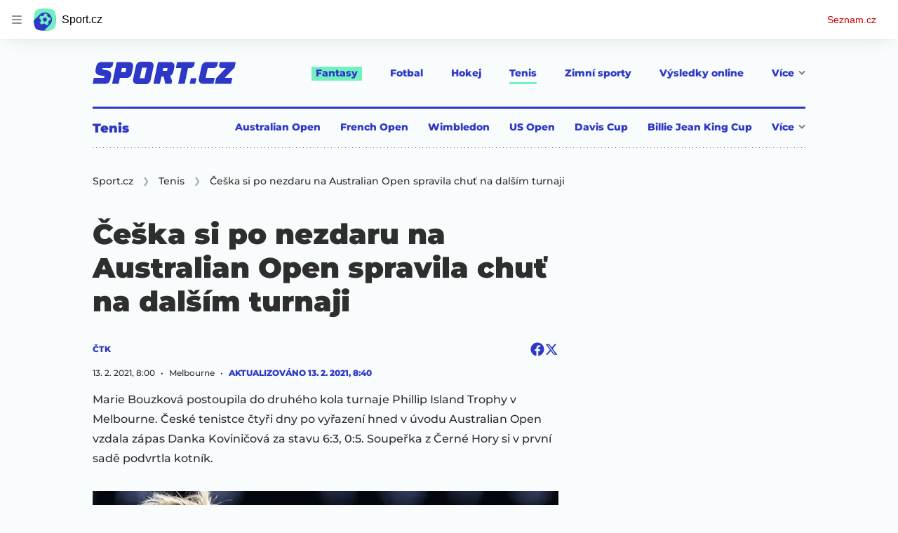

--- FILE ---
content_type: text/html; charset=utf-8
request_url: https://www.sport.cz/clanek/tenis-ceska-si-po-nezdaru-na-australian-open-spravila-chut-na-dalsim-turnaji-2103118
body_size: 118836
content:
<!doctype html>
<html lang="cs"><head><meta charSet="utf-8"/><title>Češka si po nezdaru na Australian Open spravila chuť na dalším turnaji - Sport.cz</title><link data-ima-meta rel="canonical" href="https://www.sport.cz/clanek/tenis-ceska-si-po-nezdaru-na-australian-open-spravila-chut-na-dalsim-turnaji-2103118" /><link data-ima-meta rel="previewimage" href="https://d16-a.sdn.cz/d_16/c_img_QK_Z/2CUKE.jpeg?fl=cro,0,15,999,564%7Cres,1200,,1%7Cwebp,75" /><meta data-ima-meta name="description" content="Marie Bouzková postoupila do druhého kola turnaje Phillip Island Trophy v Melbourne. České tenistce čtyři dny po vyřazení hned v úvodu Australian Open vzdala zápas Danka Koviničová za stavu 6:3, 0:5. Soupeřka z Černé Hory si v první sadě podvrtla kotník." /><meta data-ima-meta name="keywords" content="Marie Bouzková" /><meta data-ima-meta name="robots" content="index, follow" /><meta data-ima-meta name="viewport" content="width=device-width, initial-scale=1, minimum-scale=1, viewport-fit=cover" /><meta data-ima-meta name="twitter:title" content="Češka si po nezdaru na Australian Open spravila chuť na dalším turnaji - Sport.cz" /><meta data-ima-meta name="twitter:description" content="Marie Bouzková postoupila do druhého kola turnaje Phillip Island Trophy v Melbourne. České tenistce čtyři dny po vyřazení hned v úvodu Australian Open vzdala zápas Danka Koviničová za stavu 6:3, 0:5. Soupeřka z Černé Hory si v první sadě podvrtla kotník." /><meta data-ima-meta name="twitter:card" content="summary_large_image" /><meta data-ima-meta name="twitter:image" content="https://d16-a.sdn.cz/d_16/c_img_QK_Z/2CUKE.jpeg?fl=cro,0,15,999,564%7Cres,1200,,1%7Cwebp,75" /><meta data-ima-meta name="twitter:url" content="https://www.sport.cz/clanek/tenis-ceska-si-po-nezdaru-na-australian-open-spravila-chut-na-dalsim-turnaji-2103118" /><meta data-ima-meta name="szn:age-restricted-content" content="" /><meta data-ima-meta name="szn:hp-expire" content="2021-02-16T07:40:15.000Z" /><meta data-ima-meta name="szn:galleries-image-link" content="https://api-web.sport.cz/v1/galleries-image-link/6161d9d25b22b3400b3dea2b" /><meta data-ima-meta name="szn:permalink" content="www.sport.cz/clanek/2103118" /><meta data-ima-meta name="szn:discussionDisabled" content="false" /><meta data-ima-meta name="szn:_cls" content="ArticlePublished" /><meta data-ima-meta name="twitter:site" content="@seznam_cz" /><meta data-ima-meta name="szn:image" content="https://d16-a.sdn.cz/d_16/c_img_QK_Z/2CUKE.jpeg?fl=cro,0,15,999,564%7Cres,1200,,1%7Cwebp,75" data-previewtype="common" /><meta data-ima-meta property="og:title" content="Češka si po nezdaru na Australian Open spravila chuť na dalším turnaji - Sport.cz" /><meta data-ima-meta property="og:description" content="Marie Bouzková postoupila do druhého kola turnaje Phillip Island Trophy v Melbourne. České tenistce čtyři dny po vyřazení hned v úvodu Australian Open vzdala zápas Danka Koviničová za stavu 6:3, 0:5. Soupeřka z Černé Hory si v první sadě podvrtla kotník." /><meta data-ima-meta property="og:type" content="website" /><meta data-ima-meta property="og:image" content="https://d16-a.sdn.cz/d_16/c_img_QK_Z/2CUKE.jpeg?fl=cro,0,15,999,564%7Cres,1200,,1%7Cwebp,75" /><meta data-ima-meta property="og:url" content="https://www.sport.cz/clanek/tenis-ceska-si-po-nezdaru-na-australian-open-spravila-chut-na-dalsim-turnaji-2103118" />
<link rel="preload" href="https://d16-a.sdn.cz/d_16/c_static_QM_I/favicon/ribbon_logo.svg" as="image" type="image/svg+xml">
<link rel="preload" href="https://d16-a.sdn.cz/d_16/c_static_QM_I/favicon/ribbon_icon.svg" as="image" type="image/svg+xml">
<link rel="preconnect" href="https://d94-a.sdn.cz" />
<link rel="preconnect" href="https://d795-a.sdn.cz" />
<link rel="preconnect" href="https://d16-a.sdn.cz" />
<link rel="preconnect" href="https://api-web.sport.cz" />
<meta name="seznam-wmt" content=9ElrFwnBlr1OR48ZhmSBjsl04FWXLgKr><link href="https://d16-a.sdn.cz/d_16/c_static_QM_I/favicon/favicon.ico" rel="icon" sizes="16x16"/><link href="https://d16-a.sdn.cz/d_16/c_static_QM_I/favicon/favicon-32x32.png" rel="icon" sizes="32x32"/><link href="https://d16-a.sdn.cz/d_16/c_static_QM_I/favicon/icon-180x180.png" rel="apple-touch-icon"/><link href="https://d16-a.sdn.cz/d_16/c_static_QM_I/favicon/site.webmanifest" rel="manifest"/><meta name="msapplication-TileColor" content="#2d38c8"/><meta name="msapplication-config" content="https://d16-a.sdn.cz/d_16/c_static_QM_I/favicon/browserconfig.xml"/><meta name="theme-color" content="#ffffff"/><link rel="stylesheet" href="//d16-a.sdn.cz/d_16/c_static_p7_A/kBfrbpoeNBP53EDOAFnSiQR/81f9/static/public/css/simplebar.min.css"/><link as="style" href="//d16-a.sdn.cz/d_16/c_static_p7_A/kBfrbpoeNBP53EDOAFnSiQR/81f9/static/css/app.d653cf074a277b3a.css" rel="preload" type="text/css" /><link href="//d16-a.sdn.cz/d_16/c_static_p7_A/kBfrbpoeNBP53EDOAFnSiQR/81f9/static/css/app.d653cf074a277b3a.css" rel="stylesheet" onerror="this.onerror=null;this.href='/pro/static/css/app.d653cf074a277b3a.css';" /><script id="ima-revival-settings">(function (root) {
      root.$Debug = false;
      root.$IMA = root.$IMA || {};
      $IMA.SPA = false;
      $IMA.SPAPrefetch = false;
      $IMA.$PublicPath = "//d16-a.sdn.cz/d_16/c_static_p7_A/kBfrbpoeNBP53EDOAFnSiQR/81f9/";
      $IMA.$RequestID = "mkxvrsu6-9v.w98j0lndc-7ba10028-cfc6-4822-bc83-102505d9b5b9";
      $IMA.$Language = "cs";
      $IMA.$Env = "prod";
      $IMA.$Debug = false;
      $IMA.$Version = "11.0.4";
      $IMA.$App = {"scrambleCss":{"hashTable":[["el","atm","focus","increasing","ogm","page","mol","grey","animate","tpl","fb","twitter","last","separator","rl","position","article","score","highlight","link","name","player","logo","minute","teamsTable","active","team","points","matches","online","section","status","live","audio","teams","team2","clear","complete","result","heading","season_select_loh_results","switch","by","hidden","loh","season","spider","round","spiderHolder","matchHolder","players","winner","note","date","place","wires","vertical","right","hide","participant","participants","sport","state","count","home","host","teamsTableName","mainFooter","league","snackbar__container","blind","invisible","visible","absolute","fixed","relative","static","sticky","!top","","top","bottom","left","z","col","float","container","m","mx","my","mt","mr","mb","ml","box","flex","grid","inline","table","aspect","size","h","w","max","min","shrink","grow","basis","scale","transform","cursor","resize","items","justify","gap","self","overflow","rounded","border","bg","!bg","p","px","py","pt","pb","text","align","font","leading","tabular","opacity","shadow","outline","!filter","filter","transition","duration","ease","before:absolute","before:top","before:","before:h","before:w","before:content","after:absolute","after:top","after:","after:h","after:w","after:content","last:mr","empty:hidden","hover:border","hover:bg","hover:no","hover:before:bg","hover:after:bg","focus:border","focus:no","active:border","active:no","gtm:absolute","gtm:col","gtm:mx","gtm:mr","gtm:mb","gtm:block","gtm:flex","gtm:size","gtm:h","gtm:w","gtm:max","gtm:justify","gtm:gap","gtm:p","gtm:px","gtm:text","gtm:leading","gtt:","gtt:top","gtt:right","gtt:mx","gtt:mr","gtt:ml","gtt:size","gtt:h","gtt:max","gtt:min","gtt:gap","gtt:border","gtt:px","gtt:text","gtt:font","m:mt","m:h","m:w","m:px","[&]:size","[&]:rotate","gtm:[&]:size","[&_rect]:fill","[&_svg_rect]:fill","[&:not(&:first","[&:not(:last"],["text-red","text-gray-4","text-gray-8","text-blue","text-white","button-primary","ellipsis--single-line","ellipsis--multi-line","ellipsis--multi-line-2","ellipsis--multi-line-3","ellipsis--multi-line-4","ellipsis--multi-line-6","input","button","button--disabled","position-relative","overflow","loaded","responsive","placeholder","fill","loader","loader-animation","loader-animation-black","loader-animation-white","layout-responsive","layout-fill","image","loader-center","crossdomain-service","crossdomain-service__icon","text-decorator__style--bold","text-decorator__style--italic","text-decorator__style--subscript","text-decorator__style--superscript","text-decorator__style--underline","accessibility-header","avatar__icon","icon-mask__border","avatar","icon_author-placeholder","icon_author-placeholder--light","facebook-share","facebook-share__icon","icon","info-link","link","label","lock--unlocked","lock--locked","lock--unavailable","link-icon","login-restricted","login-restricted__dialog","login-restricted__dialog__button","login-restricted__dialog__icon","login-restricted__dialog__text","pixel","video-media-item","video-media-item__player-container","toggle","visible","toggle--disabled","toggle__switch","toggle__input","tts-info","tts-info__icon","tts-info__login-link","tts-play-btn","tts-play-btn__play-btn","tts-play-btn__pause-btn","tts-play-btn__advert","tts-play-btn__duration","twitter-share","twitter-share__icon","video-expired-poster","video-expired-poster__expire-message-container","video-expired-poster__expire-message-icon","video-expired-poster__expire-message-text","video-loading-poster","video-loading-poster--regression","merkur-error","merkur-error__text","merkur-error__button","merkur-error__debug","merkur-placeholder","merkur-placeholder__loader","specificity","iframe-player","iframe-player__iframe","avatar-with-lock__lock","avatar-with-lock","lock","content-access-button__disabled","content-access-button__link","dialog-wrapper","info-bubble","info-bubble__inside","info-bubble__icon","info-bubble__text","discussion-link","discussion-link__icon","info-paragraph","info-paragraph__icon","screen-reader","image-placeholder--rounded-corners","image-placeholder--circular","text-placeholder","text-placeholder--big","text-placeholder--medium","text-placeholder--small","text-placeholder--w-100-p","text-placeholder--w-80-p","text-placeholder--w-60-p","text-placeholder--w-40-p","text-placeholder--w-15-p","seznam-like-button","seznam-discussion-link","seznam-discussion-link__icon","seznam-discussion-link__count","seznam-subscribe-button","expand-button","expand-button-link","expand-button-previous","headline","headline-h1","headline-h1--thinner","headline-h2","headline-h3","headline-h4","headline-h5","headline-h6","media-item-image-caption-box","media-item-image-caption-text","media-item-image-caption","article-promo-header","media-item-image","paragraph","paragraph-12","paragraph-14","paragraph-24","paragraph-align-right","image-placeholder--color-dark","image-placeholder--color-medium","image-placeholder--color-light","text-placeholder--color-dark","text-placeholder--color-medium","text-placeholder--color-light","seznam-like-button__question-mark","fantasy-loader","fantasy-loader__icon","login-restricted__dialog-button","login-restricted__dialog-text","login-restricted__dialog-icon","fantasy-landing-page","expand-button-link--disabled","expand-button-link--secondary","button--secondary","expand-button-link--ghost","button--ghost","expand-button-link--danger","button--danger","paginator__button--active","form","form__label","form__subtitle","form__element","form__element--invalid","form__info","form__message","form__char-counter","form__textarea","form__warning","shared-timeline-item__title","icon__warning","advert-content","advert-container","advert","gambling-warning","gambling-warning__icon","gambling-warning__text","native-advert-wrapper","rich-content--for-article","banner__link","banner__commercial-title","banner__tag","banner__tag-title","banner__caption-text","banner__caption-author","embed","embed__accessibility","embed__accessibility--bottom","embed--fixed-height","iframe","figure__caption--hidden","figure__caption-author","figure__paid-content","media-item-image-events","figure","xpc-product","xpc-product__inactive-product","xpc-product_active-product-info__prompt-text","xpc-product_active-product-info__teaser","xpc-product_active-product-info__login-link","xpc-product_active-product-info__title","content-access-button","gallery__preview-main-image","gallery__preview-bar","gallery__preview-image","gallery__preview-image-last","gallery__preview-background","gallery__preview-foreground","gallery__preview-rest-container","gallery__preview-rest","gallery__preview-rest-icon","gallery__image-link","gallery__image-container","gallery__images-container","gallery__advert-container","gallery__expanded-container","figure__media","link-box","link-box__link","link-box__icon","link-box__text","list","li","list-ol","login-restriction-wrapper","login-restriction-wrapper__cover","login-restriction-wrapper__dialog","login-restriction-wrapper__text","login-restriction-wrapper__button","podcast-embed","podcast-embed_placeholder","podcast-embed_placeholder__header","podcast-embed_placeholder__image","podcast-embed_placeholder__play-button","poll__answer","poll__answer-text","poll__answer-result","poll__answer-percent","poll__login","poll__login-link","poll__login-icon","poll__progress-bar","poll__progress-bar-container","poll__progress-bar-block","poll__progress-bar-hundred","poll__progress-bar-thirty","poll__progress-bar-ten","poll__progress-bar-five","poll__progress-bar-one","poll__progress-bar-point-three","poll__progress-bar-point-one","poll--disabled","quiz__question","quiz__question__title","quiz__submit-wrapper","quiz__submit-button","quiz__evaluation","quiz__evaluation__title","quiz__evaluation__description","quiz__evaluation__image","quiz__evaluation__share-buttons","quiz","quiz__form--evaluated","quiz-answer__title","quiz__question__title-image","quiz-answer","quiz-answer__label","quiz-answer__radiowrapper","icon__article-molecules-radio-button","icon__article-molecules-radio-button__dot","icon__article-molecules-radio-button__border","quiz-answer__textwrapper","quiz-answer__description","quiz-answer__text-image","quiz-answer__answer-icon","icon__article-molecules-check","quiz-answer--answered","quiz-answer--correct","quiz-answer--incorrect","show-all-button","show-all-button__button","static-content__iframe-container","table","table__table","table__cell--bold","table__cell--underline","table__cell--italic","table__cell--text-left","table__cell--text-center","table__cell--text-right","video-gallery__button","video-gallery__count","video-gallery__media-image-container","video-gallery__media-image-container--selected","video-gallery__media-label","video-gallery__media-title","video-gallery__media-source","video-gallery__scroll","video-gallery__thumb","video-gallery__thumb--selected","video-gallery__media-image","video-gallery__thumbs","video-gallery__thumbs-container","video-gallery__time","video-gallery__title","video-gallery__arrow","video-gallery__scroll--next","author_content","author_content__info-wrapper","author_content--indented","author_photos","author_photos__photo","author_subscribe-btn-modal","author_subscribe-btn-modal__btn","author_subscribe-btn-modal__icon","author_subscribe-btn-modal__modal","author-badge","author-badge__name","author-badge__photo","author-badge__role","seznam-recommends-item","seznam-recommends-item__link","seznam-recommends-item__text-box","seznam-recommends-item__title","seznam-recommends-item__image","seznam-recommends-item__image-sizer","seznam-recommends-item__service-name","seznam-recommends-item__additional-type","seznam-recommends-item__label--is-advert","seznam-recommends-item__label--is-service","seznam-recommends-item__label-link","donate","donate__button","donate__button-icon","donate__question-mark","donate-promo","donate-promo__icon","donate-promo__content","donate-promo__text","dropdown-list","dropdown-list_option-item","dropdown-list_option-item__link","dropdown-list_options-wrapper","collapsible","collapsible__summary","collapsible__icon","","epub-dialog","epub-dialog__content","epub-dialog__headline","epub-dialog__icon","epub-dialog__close","epub-dialog__button","kindle-email-form","kindle-email-form__input","kindle-email-form__input--invalid","kindle-email-form__invalid","kindle-email-form__button","carousel__panel","carousel__container","carousel__container--moving","carousel__controls","carousel__controls--hidden","carousel__controls-prev","carousel__controls-next","carousel__item","carousel__item-wrapper","carousel__item-title","carousel__dot-navigation","carousel__dot-navigation-item","carousel__dot-navigation-item--active","carousel__slide-counter","carousel","lightbox","lightbox__list","lightbox__list-image","lightbox__caption","lightbox__caption--hidden","lightbox__caption-text","lightbox__caption-author","lightbox__controls","lightbox__controls-text","lightbox__controls-button","lightbox__controls-button--hidden","lightbox__controls-button--previous","lightbox__controls-button--next","lightbox__item-image","lock-label","login-wall-dialog-content","login-wall-dialog-content__icon","login-wall-dialog-content__title","login-wall-dialog-content__register","login-wall-dialog-content__register-link","paid-dialog-content","paid-dialog-content__icon","restricted-content-dialog","restricted-content-dialog--align-to-top","restricted-content-dialog--align-to-bottom","restricted-content-dialog--fix-to-window","restricted-content-dialog--static","restricted-content","xpc-product_active-product-info__author","xpc-product_active-product-info__description","xpc-product_active-product-info__unlocked","xpc-product_active-product-info__unlocked-icon","xpc-product_active-product-info__unlocked-text","xpc-product__loader-teaser","seo-footer","seo-footer__group","seo-footer__item","seo-footer__link","seo-footer__list","seo-footer__logo","seo-footer__separator","seo-footer__title","seo-footer__group--additional","epub-button","epub-button__icon","epub-button__button","epub-button__dropdown","dropdown-list__option","dropdown-list__option-link","dropdown-list--open","epub-button__shade","social-share-buttons","social-share-buttons__share-button","icon__atoms-facebook","icon__atoms-twitter","social-share-popover","social-share-popover__icon","social-share-popover__button","social-share-popover__dropdown","shared-timeline__title","shared-timeline__articles-wrapper","shared-timeline-item__link","shared-timeline-item__media","shared-timeline-item__bottom-gradient","subscription-placeholder","subscription-placeholder__headline","subscription-placeholder__headline--no-image","subscription-placeholder__picture","subscription-placeholder__login","assign-email","assign-email__button","assign-email__diff-acc-prompt","edit-link","restriction-wrapper","restriction-wrapper__embed-cover","facebook-post","tiktok-post__wrapper","rich-content","gallery","poll","king-container","figure__caption","gallery__horizontal-line","gallery__title","gallery__advert-container--hide","infobox","infobox__title","document-links","timeline-item","list-ul","poll__question","poll__votes-count","quiz__evaluation__results","quiz__encouragement-to-submit","quiz__encouragement-to-share","quote","quote__quote","quote__footer","quote__author","quote__date","table__cell","table__cell--predefined-style-0","table__cell--predefined-style-1","table__body","table__row","author","footer-items_list-item","inarticle-advert__heading","inarticle-advert__heading--sklik","inarticle-advert__heading--self-promo","inarticle-advert__heading--hide","inarticle-advert__container","inarticle-advert__caption","inarticle-advert__text-box","inarticle-advert__title","inarticle-advert--sklik","inarticle-advert--self-promo","seo-footer__groups","seo-footer__list-item","banner","banner__caption","post","facebook-post-placeholder","facebook-post-loading","twitter-tweet","tweet","legacy-content","480-only","480-hide","480-hide-inline","480-hide-tablecell","onlines","black","online-report-link","box-table","logos","logo","480","mix","article","table-calendar-event-row","subsection-results","seasonparts","weeks","select-wrap","mobile-rounds","active","down","up","connectors","czech-participant","event","czech-flag","medails","480-show-inline","legacy-content__subsections","ministry-of-finance-warning","ministry-of-finance-warning__icon","ministry-of-finance-warning__text","player-rating","player-rating__container","player-rating__title","player-rating__subtitle","player-rating__photo","player-rating__rating","player-rating__text--desktop","player-rating__text--mobile","player-rating__text-wrapper","timeline-game-item_logos__logo","timeline-game-item_logos__photo","timeline-game-item_logos","icon-mask__background","timeline-game-item_score-value","timeline-game-item_score-value--highlighted","timeline-game-item_score-value--handball-basketball","timeline-game-item_set-sport-score","timeline-game-item_set-sport-score__important-score","timeline-game-item_time","timeline-game-item_time__extra-time","timeline-game-item","timeline-game-item--animate","timeline-game-item--highlighted","timeline-game-item__time-post","timeline-game-item__anim","timeline-game-item__content","timeline-game-item__logo","timeline-game-item__info-graphic","timeline-game-item__info-graphic--goal","timeline-game-item__info-graphic--failed","timeline-game-item__icon--yellow","timeline-game-item__icon--red","timeline-game-item__info-header","timeline-game-item__info-header--empty","timeline-game-item__shootouts","timeline-game-item__shootouts--goal","timeline-game-item__header","timeline-game-item__header--handball-basketball","timeline-game-item__headline","timeline-game-item__score","timeline-game-item__score--handball-basketball","timeline-game-item__score-label","timeline-game-item__rich-content","timeline-game-item__handball-basketball-content","timeline-game-item__icon","timeline-game-item__info-content","timeline-game-item--bold-content","timeline-item_caption","timeline-item-placeholder","timeline-item_section","timeline-item__date","timeline-item__title","timeline-item__text","timeline-item__title--first","separator","separator__content","timeline-item_teams","timeline-item_teams__team","timeline-item__caption","timeline-item__link","timeline-item__labels","timeline-item__label","timeline-item__label--status","timeline-item__label--running","timeline-item__perex","timeline-item__title--game","timeline-item__advert-label","timeline-item__player","timeline-mobile-square","timeline-post-item","timeline-post-item__time","timeline-post-item__content","timeline-post-item__headline","timeline-post-item__rich-content","video-gallery","budget","budget__bar","budget__bar-background","budget__bar-background--medium","budget__bar-background--low","budget__budget","budget__money","budget__money--minus","budget__money--partner","budget__money-partner","budget__money-wrapper","verify-account","dotted-info","dotted-info__team","dotted-info__team-logo","dropdown","dropdown__control","dropdown__menu","dropdown__menu--is-open","dropdown__icon","dropdown__icon__sort","dropdown__icon__sort--reversed","dropdown__option","dropdown__option--is-selected","dropdown--selected","dropdown--is-open","filters","filters__reset-wrapper","filters__search-clear","filters__search-icon","filters__search-input","filters__search-wrapper","field-player","field-player--jersey-only","field-player--fade-in","field-player--fade-out","field-player--clickable","field-player--glow","field-player--selectable","field-player--selected","field-player__context-button","field-player__cross-button","field-player__undo-button","field-player__context-icon","field-player__cross-icon","field-player__undo-icon","field-player__info","field-player__name","field-player__label","field-player__name--ghost","field-player__name--removed","field-player__name--risky","field-player__name--unavailable","field-player__outfit","field-player__outfit-image","field-player__outfit-image--jersey-only","field-player__label--removed","field-player__label--green","field-player__label--orange","field-player__label--red","field-player__sub-label","field-player__sub-label--is-backup","field-player__position","label-special-role","label-special-role--two-captains","football-field","football-field__attackers","football-field__defenders","football-field__goalkeepers","football-field__players","football-field__players--round","football-field__mid-fielders","football-field__partner","football-field__field","football-field__field--round","football-field__field--show-off","football-field__label","football-field__label--blue","football-field__label--green","football-field__label--white","football-field__background","football-field__background--show-off","football-field__wall","football-field__context","football-field__context-button","football-field__context-title","football-field__counter","football-field__label-text","football-field__player","football-field__player--disabled","football-field__backup","football-field__reset-button","football-field__text","football-field--round","football-field__easter-egg","football-field__easter-egg--showed","partner-football-field","team-help","team-help__teams","team-help__team-icon","team-help__team-text","joker","joker--clickable","joker--disabled","joker--used","joker--selected","joker__available","joker__icon","joker__icon--disabled","joker__toggle-icon","joker__text","joker__available--disabled","joker__text--disabled","joker__rules","joker__container","joker__container--clickable","joker__container--disabled","joker__container--selected","joker__container--used","tooltip","joker_tooltip-wrapper__activated","tooltip__arrow--top","label__label","label-currency__currency","label-next-round-team","label-next-round-team__label","label-risky__warning-icon","label-risky","label-special-role__icon","leagues-list","leagues-list__league","leagues-list__league-name","leagues-list__league-logo","leagues-list__league-position","leagues-list__league-position-text","leagues-list__league-medal","leagues-list__league-trend","leagues-list__league-trend--up","leagues-list__league-trend--flat","leagues-list__check-button","leagues-list__check-icon","leagues-list__check-icon--disabled","leagues-list__best-team","leagues-list__best-team-number","leagues-list__best-team-name","leagues-list__flag","leagues-list__flag-icon","leagues-list__flag-initials","members-count","members-count__number","members-count__icon","modal","modal--closing","modal--opening","modal--storybook","modal__container","modal__","modal__close-button","modal__icon","paginator","paginator__button","partners","partners__box","partners__description","planing-calendar","planing-calendar__container","planing-calendar__left","planing-calendar__right","planing-calendar__spacer","planing-calendar__item","planing-calendar__item-logo","planing-calendar__item-logo-image","planing-calendar__item-logo-text","planing-calendar__item-rounds","planing-calendar__round-divider","planing-calendar__team","planing-calendar__info","planing-calendar__team-name","planing-calendar__team-location","planing-calendar__team--two-line","planing-calendar__team-wrapper","planing-calendar__team-wrapper--last","planing-calendar__round","planing-calendar__round--selected","planing-calendar__match","planing-calendar__match--multiple","planing-calendar__match--green","planing-calendar__match--orange","planing-calendar__match--red","planing-calendar__score","planing-calendar__team-code","planing-calendar__info-text","planing-calendar__legend","planing-calendar__legend-text","planing-calendar__legend-symbol","planing-calendar__legend-location","planing-calendar__legend-icon","planing-calendar__modal","planing-calendar__match-teams","round-selector","round-selector__rounds","round-selector__arrow","round-selector__arrow--left","round","round__date","round__points","round__number","round__number--digit","round__number--suffix","round--selected","player-profile","player-profile__overall-stats","player-profile__overall-stats-wrapper","player-profile__overall-stats__stat","player-profile__overall-stats__number","player-profile__toggle-button","player-profile__toggle-icon","player-profile__stats-list","player-profile__stats-list--number","player-profile__stats-list-item","player-profile__player","player-profile__player-name","player-profile__player-info","player-profile__photo","player-profile__warning","player-profile__warning-icon","player-profile__warning--unavailable","player-profile__player--risky","player-profile__player--unavailable","player-profile__overall-stats__desc","tooltip__tooltip-text--top","price","price__trend-icon","tooltip__arrow","tooltip__tooltip-text","price--down","price--up","price__trend-icon--up","players-list","players-list--empty","players-list__coach-beard","players-list__player","players-list__player--selected","players-list__info","players-list__name","players-list__points-string","players-list__price-string","players-list__photo","players-list__right","players-list__toggle","players-list__toggle--selected","players-list__toggle--disabled","players-list__toggle-icon","players-list__toggle-icon--undo","players-list__warning-icon","players-list__unavailable-icon","players-list--no-animation","players-list__team","players-list__dotted","players-list__left","players-list__price","round--","round--playoff","round--disabled","round-stats","round-stats__header","round-stats__footer","round-stats__total-points","round-stats__header-number","round-stats__stats-list","round-stats__stat","round-stats__stat--text","round-stats__stat--points","round-stats__postponed","round-stats__date","round-stats__teams","round-stats__teams__date","round-stats__teams__name","bets","round-selector__arrow--right","round-selector__rounds--scroll-arrows","round-selector__","simple-calendar__item","simple-calendar__headline","simple-calendar__table","simple-calendar__match","simple-calendar__match-date","simple-calendar__match-time","simple-calendar__match-status","simple-calendar__match-teams","simple-calendar__team-container","simple-calendar__team-name","simple-calendar__team-logo","simple-calendar__bet-container","simple-calendar__bet-link","simple-calendar__bet-link-icon","simple-calendar__bet-link-text","simple-calendar__expand-container","simple-calendar__expand-button","snackbar","snackbar--error","snackbar__text-container","snackbar__text","snackbar__login","snackbar__text--error","snackbar__login--error","snackbar__button","snackbar__close-icon","snackbar__close-icon--error","snackbar__info-icon","snackbar__info-icon--error","table__head-row","tooltip__arrow--bottom","tooltip__arrow--left","tooltip__arrow--right","tooltip__tooltip-text--bottom","tooltip__tooltip-text--left","tooltip__tooltip-text--right","transfers","transfers__infinity","transfers__description--infinity","transfers__text","transfers__text--negative","transfers__points","transfers__points-postfix","user","user__image","advert-layout","advert-sticky","advert-skyscraper","advert-sponsor","advert-really-sticky","advert-not-available","advert-align-to-top","advert-align-to-bottom","advert-fix-to-window","royalty-sidebar","advert-adaptable","advert-repeating","branding-static-advert","branding-static-advert-sklik","advert-leaderboard","advert-branding","branding-sizer--auto","date-of-publication","date-of-publication__item","document-summary","document-summary__ai-model","document-summary__first-line","document-summary__info","document-summary__info-icon","document-summary__title","text-to-speech","text-to-speech--active","text-to-speech__width-container","text-to-speech__close-button","article-author","article-author__authors-labels","article-author__info-paragraph","article-author__","article-author__button-slot-before","article-author__button-slot-after","article-author__social-wrapper","article-author__tts-wrapper","author--multiple-authors","author-box","author-box__photo","author-box__actions","author-box__name","author-box__social-links","author-box__social-link","author-box__paragraph","author-box__role","author-box__bio","author-box__right-top-container","author-box__right-container","icon_author-placeholder--dark","author-box__photo-with-border","icon-mask","article-author-header","article-author-header--two-rows","article-author-header--large-author","article-author-header__top","article-author-header__top--column","article-author-header__top--row","article-author-header__top--multiple-authors","article-author-header__authors-labels","article-author-header__labels","article-author-header__button-slot-before","article-author-header__button-slot-after","article-author-header__social-wrapper","article-author-header__tts-wrapper","article-author-header__avatar","article-author-header__name","article-author-header__role","article-author-header__large-authors-labels","authors-directory_author-breadcrumbs","authors-directory_author-breadcrumbs__title","authors-directory_author-breadcrumbs__letter","authors-directory_author-breadcrumbs__letter--link","authors-directory_author-breadcrumbs__letter--active","authors-directory","authors-directory__list","breadcrumb-navigation","breadcrumb-navigation__link","seznam-recommends__content","native-advert","seznam-recommends__item","headline--left","headline--center","headline--right","debug","author-xpc-products__section-title","seo-footer__seznam-logo","share-bar","share-bar__bubble","share-bar__bubble--without-like-button","share-bar__like","share-bar__discussion","share-bar__left","share-bar__right","share-bar__share","share-bar__share-buttons","share-bar__text","share-bar__text--hidden-on-mobile","subscribe","subscribe__button","subscribe-info","szn-discussion","related-tags__title","related-tags__item","related-tags__tag","leaderboard-timeline","shared-timeline__article","shared-timeline__item-placeholder","skyscraper-timeline","age-restriction-dialog","age-restriction-dialog__wrapper","age-restriction-dialog__arrow","age-restriction-dialog__body","age-restriction-dialog__body--storybook","age-restriction-dialog__content","age-restriction-dialog__logo","age-restriction-dialog__title","age-restriction-dialog_login-link","age-restriction-dialog_login-link__info","age-restriction-dialog_login-link__info-link","branding-layout","branding-loader","branding-sizer","branding-advert-code-iframe","branding-advert-creative","branding-advert-creative-background","branding-advert-iframe","branding-advert-iframe-2000","branding-page-content","branding-is-branding-shown","branding-narrow","branding__paw-container","advert-article-sklik","advert-mobile-square","advert--mobile-square","advert--mobile-square.inscreen","advert--mobile-square.640","advert--self-promo","article-perex","content","date-of-publication__updated","main-media","main-media__container","figure__caption-text","szn-premium","szn-premium__icon--placeholder","szn-premium__text--placeholder","szn-premium__text__description","seznam-recommends","related-tags","branding-advert","old-branding-advert","king-mainHeader","king-top-content","king-middle-content","king-bottom-content","king-mainFooter","royalty-wideHeader","royalty-header","royalty-main","advertorial-disclaimer","article-backlink__link","article-backlink__prefix","article-layout","article-layout--empty","article-container","article-middleDot","static-content","merkur-widget","crossdomain-document-link","hint","article-content","region-map-container","social-comment","social-like","inarticle-advert","article-header","article-header__heading","article-header__label","article-header__title--thinner","article-header__logos","article-header__team-logo","article-header__team-logo--second","article-header__superior-title","article-header__series-score","legacy-content--loading","legacy-content--top-online-box-limited","legacy-content__subsections-link","legacy-content__subsections-link--active","legacy-content__toggleButton","legacy-content__toggleButtonIcon","legacy-content--top-online-box","article-publication-date","article-publication-date__updated","article-publication-date__updated-text","author-commentary","author-commentary__items-container","author-commentary__item","author-commentary__item-author","author-commentary__item-texts","author-commentary__item-title","author-commentary__title","author-commentary_photo__photo","author-commentary_photo","e-box","e-box__bottom-articles","e-box__article-cell","e-box__header","e-box__section-link-container","e-box__section-link","e-box__title-container","e-box__main-title","e-box__title","e-box__child-sections","e-box__child-sections-list","e-box__child-section","e-box__gradient","e-box__gradient--hidden","e-box__gradient--next","e-box__gradient--prev","e-box__dropdown-list","e-box__dropdown-list-icon","e-box__top-article--standard","timeline-item__team","e-box__top-article","footer","footer-links","footer-container","footer-container__links","header","header__row","header__row--previous","header__row--next","header__row--top","header__row-container","header__menu-container","header__item","header__highlight","header__dropdown-list","header__row--bottom","header__row-title","header__logo","header__list","header__item--active","header__item--highlighted","header__dropdown-list-icon","medium","multi-timeline-box","multi-timeline-box__title","multi-timeline-box__title--hide-tabs","multi-timeline-box__timeline-tabs","multi-timeline-box__timeline-tabs--hidden","multi-timeline-box__tab","multi-timeline-box__tab--active","multi-timeline-box__timeline","multi-timeline-box__timeline-item","multi-timeline-box__more-link","online-bets_analysis__title","online-bets_analysis__analysis-title","online-bets_analysis__author","online-bets_analysis__author-link","online-bets_analysis__text","online-bets_analysis__more","online-bets_analysis__external","online-bets_betting-ratios__title","online-bets_betting-ratios__container","online-bets_betting-ratios__percentage","online-bets_betting-ratios__progress-bar","online-bets_betting-ratios__progress","online-bets_betting-ratios__team","online-bets_betting-ratios__bet","online-bets_divider","online-bets","online-bets__info","pre-match-bets","online-bets__icon","online-bets_top-tickets","online-bets_top-tickets__title","online-bets_top-tickets__bets-container","online-bets_top-tickets__bet","online-bets_top-tickets__bet-stats","online-bets_top-tickets__bet-info","online-bets_top-tickets__label","online-bets_top-tickets__value","online-bets_top-tickets__bet-creator","online-bets_top-tickets__username","online-bets_top-tickets__inspirations","online-bets_top-tickets__detail","online-bets_top-tickets__more","online-bets_top-tickets__external","pre-match-bets__bets","pre-match-bets__bet","pre-match-bets__content","pre-match-bets__headline","pre-match-bets__odds-container","pre-match-bets__percentage-container","pre-match-bets__team","pre-match-bets__odds","pre-match-bets__icon","section-navigation","section-navigation_section","section-navigation_section-header","section-navigation_subsections","section-navigation_subsections-subsection","section-navigation_subsections-subsection-text","section-navigation_icon","timeline","timeline_expand","timeline-item__filter","timeline-item__filter-button","timeline-item__filter-button--active","timeline-item__share-buttons","timeline-item__header","timeline-item__header-item","timeline-item-hide","sizer","headline-h2--no-border","timeline--no-border","top-story","top-story-item","best-rosters","best-rosters__couch","best-rosters__ideal","best-rosters__couch-name","best-rosters__header","best-rosters__headline","best-rosters__left","best-rosters__right","best-rosters__link","best-rosters__player-of-the-round","best-rosters__team-name","best-rosters--with-player-of-the-round","player-of-the-round","calendar","calendar__toggle","calendar__buttons","calendar__button","calendar__button--selected","create-league","create-league__headline","create-league__form","create-league__name","create-league__btn-group","create-league__create","create-league__discard","countdown","countdown--loader","countdown--locked","countdown__text","countdown__text--bold","countdown__link","countdown__numbers","countdown_number","countdown_number__suffix","countdown_number__digit","create-team","create-team__title","create-team__desc","create-team__name-wrapper","create-team__name-input","create-team__name-label","create-team__warning","create-team__warning-icon","create-team__warning-text","create-team__teams","create-team__team","create-team__team-label","create-team__team-input","create-team__team-logo","create-team__team-name","fantasy-header","fantasy-header__container","fantasy-header__items","fantasy-header__item","fantasy-header__item--logo","fantasy-header__logo-mobile","fantasy-header__item--logo-mobile","fantasy-header__logo","fantasy-header__item--active","introduction","introduction__wrapper","introduction__box","introduction__prizes","introduction__actions","introduction__chevron","introduction__description","introduction__guide","introduction__headline","introduction__link","introduction__tipsport","introduction__tipsport__icon","introduction__tipsport__text","jokers","jokers__rules","jokers__rules--link","detail","detail__grid","detail__author","detail__users","detail__description","detail__edit","detail__wrapper","user__name","league-header","league-header__headline","league-header__button","league-header__delete","league-header__leave","league-header__join","modal__question","modal__accept","league-user","league-user--highlighted","league-user__team","league-user__team--linked","league-user__position","league-user__user","league-user__button","league-user__leave","league-user__kick","league-user__","league-users","league-users__list","league-users__border","league-users__border--thick","league-users__header","league-users__paginator","league-users__leagues","league-user__last-points","leagues","leagues__headline","leagues__show-more","leagues__arrow","leagues__global-leagues","leagues__paginator","leagues__search","leagues__search-icon","leagues__search-input","leagues__coach-beard","leagues__no-results","leagues-list-header","leagues-list-header__create","market_confirmation","market_confirmation__buttons","market_confirmation__message","market_confirmation__title","market_confirmation__table","market_confirmation__row","market_confirmation__icon","market_confirmation__exclamation-mark","market_confirmation__description","market_confirmation__status","market_confirmation__transfers","market","market__delimiter","market__field","market__filters","market__labels","market__players","market__save-button","market__labels-left","market__labels-right","label-risky__label","label-currency__label","page-menu","page-menu__headline","page-menu__nav","page-menu__subnav","page-menu__submenu","page-menu__link","page-menu__link--active","page-menu__dropdown","page-menu__dropdown-icon","page-menu__dropdown-list","player-of-the-round__headline","player-of-the-round__name","player-of-the-round__last-round","player-of-the-round__last-round-text","player-of-the-round__last-round-points","player-of-the-round__player-info","player-of-the-round__player-info--left","player-of-the-round__player-info--right","player-of-the-round__link","player-of-the-round__photo","player-of-the-round__warning","player-of-the-round__warning-icon","player-of-the-round__player-info--risky","prizes","prizes__headline","prizes__primary","prizes__primary--margin","prizes__prize","prizes__tipsport","prizes__tipsport__headline","prizes__tipsport__text","prizes__tipsport-others","prizes__title","prizes__other","prizes__description","prizes__secondary","prizes__secondary-desktop","prizes__secondary-mobile","prizes__maps-text","prizes--first","prizes--second","prizes--third","prizes--tipsport-first","prizes--tipsport-second","prizes--tipsport-third","prizes__prize-container","prizes__maps","prizes__maps-icon","prizes__tipsport__container","roster","roster__detail","roster__round","roster__social","roster__points","roster__field","roster__labels","roster__save-button","roster__save-button--hidden","label-special-role__label","tipsport-bonus","tipsport-bonus__info","tipsport-bonus__button","tipsport-bonus__button-text","tipsport-bonus__button-icon","tipsport-bonus__title","tipsport-bonus__subtitle","user-stats","user-stats__description","user-stats__divider","user-stats__free-transfers","user-stats__name","user-stats__number","user-stats__number-unit","user-stats__stats","user-stats__stats-points","user-stats__stats-transfers","user-stats__team","user-stats__team-logo","user-stats__transfer-points","user-stats__transfer-points__numbers","user-stats__infinity","user-stats__points","welcome","welcome__create","welcome__my-team","welcome__jokers","welcome__title","king-content","discussion","article-backlink","embed-generator__","embed-generator__container","embed-generator__field","embed-generator__embed-code","embed-generator__iframe","embed-generator__content","embed-generator__date","embed-generator__cards","embed-generator__card","embed-generator__image","not-found","not-found-content","not-found-text-content","not-found-footer-container","home","royalty-bottom","error","error-content","error-text-content","error-footer-container","section","tag","royalty-footer","royalty-branding","royalty-branding-bottom","king-middle-container","container","timeline-advert","timeline-item__section","king-sidebar","king-sidebar-container","royalty-layout","royalty-vendor-bottom","royalty","headline-left","author-header","header-topbar","sklik","social-buttons","timeline-title","feed","king","merkur","merkur-slot","0","top-1.5","top-2","top-6","0.5","14","[-46px]","right-4","3","16","bottom-24","[-18px]","[68px]","left-0","left-3","left-5","10","50","[1]","span-2","span-full","left","498","[18px]","auto","px","4","28","1","2","[10px]","6","8","ml-1","border","square","2.5","[7px]","[8px]","[40px]","full","[52px]","5","44","[29%]","[32px]","[37%]","[47%]","[78px]","[calc(100%_-_36px)]","fit","w-[68px]","w-[88px]","w-[112px]","w-[664px]","w-[1100px]","w-0","w-4","w-5","w-6","w-10","[0_0_20px]","1/3","[5%]","[35%]","rotate-90","[grow_4.4s_infinite_ease-in-out]","[grow_4.4s_infinite_ease-in-out_300ms]","[grow_4.4s_infinite_ease-in-out_600ms]","pointer","cols-[1fr_24px_min-content_24px_1fr]","cols-[minmax(max-content,1fr)_max-content_max-content]","col","row","row-reverse","center","end","start","around","between","[2px]","[6px]","x-2","x-4","y-3","hidden","t-lg","y-8","y-[5px]","r-[5px]","r-[10px]","b","none","solid","blue-06","transparent","y-transparent","r-blue-2d","blue-2d","blue-a4","blue-da","blue-e9","white","left-bottom","1.5","[48px]","[16px]","right","middle","sans","2xl","base","lg","sm","sm/[18px]","xl","xs","xxs","[11px]","normal","bold","extrabold","nowrap","ellipsis","blue-1d","blue-1da","blue-6d","blue-43","blue-c3","gray-2e","gray-6f","green-a0","inherit","nums","100","[0_0_16px_rgba(67,195,255,0.8)]","[height]","all","300","in-out","out","left-2","['']","right-2","underline","span-1","9","24","[64px]","[94px]","y-2","1.5xl","2.5xl","4xl","sm/4","top-4","[5px]","[-24px]","12","[34px]","w-14","3.5","y-[12px]","r-[14px]","32","36","[66px]","[100px]","90","child)]:-z-10","child)]:-ml-1.5","child)]:after:content-[',_']","dot","fantasy-snackbar","fantasy-check"]]},"externalApiUrl":"https://api-web.sport.cz/v1","features":{"discussionLide":true,"allowedABTests":true,"noIndex":false,"isWebPSupported":true,"isAvifSupported":false},"sdnStaticRootUrl":"//d16-a.sdn.cz/d_16/c_static_p7_A/kBfrbpoeNBP53EDOAFnSiQR/81f9/","articlePreload":{"enabled":true,"desktopCoefficient":1,"mobileCoefficient":1,"wordsPerMinute":200},"sznApiConfigs":{"currentEnv":[{"name":"zpravy","externalUrl":"https://api-web.seznamzpravy.cz/v1","apiExternalUrl":"https://api-external.seznamzpravy.cz/v1"},{"name":"novinky","externalUrl":"https://api-web.novinky.cz/v1","apiExternalUrl":"https://api-external.novinky.cz/v1"},{"name":"pocasi","externalUrl":"https://api-web.pocasi.seznam.cz/v1"},{"name":"weatherApi","externalUrl":"https://wapi.pocasi.seznam.cz/v2"},{"name":"xfeed","externalUrl":"https://api-web.clanky.seznam.cz/v1","apiExternalUrl":"https://api-external.clanky.seznam.cz/v1"},{"name":"super","externalUrl":"https://api-web.super.cz/v1","apiExternalUrl":"https://api-external.super.cz/v1"},{"name":"prozeny","externalUrl":"https://api-web.prozeny.cz/v1","apiExternalUrl":"https://api-external.prozeny.cz/v1"},{"name":"garaz","externalUrl":"https://api-web.garaz.cz/v1","apiExternalUrl":"https://api-external.garaz.cz/v1"},{"name":"sport","externalUrl":"https://api-web.sport.cz/v1","apiExternalUrl":"https://api-external.sport.cz/v1"},{"name":"blogy","externalUrl":"https://api-web.medium.seznam.cz/v1","apiExternalUrl":"https://api-external.medium.seznam.cz/v1"},{"name":"campus","externalUrl":"https://api-web.campus.seznamzpravy.cz/v1"},{"name":"seoApi","externalUrl":"https://share.seznam.cz/seoapi/public"},{"name":"xpc","externalUrl":"https://share.seznam.cz/xpc/v1/api/public"}],"prod":[{"name":"zpravy","externalUrl":"https://api-web.seznamzpravy.cz/v1","apiExternalUrl":"https://api-external.seznamzpravy.cz/v1"},{"name":"novinky","externalUrl":"https://api-web.novinky.cz/v1","apiExternalUrl":"https://api-external.novinky.cz/v1"},{"name":"pocasi","externalUrl":"https://api-web.pocasi.seznam.cz/v1"},{"name":"weatherApi","externalUrl":"https://wapi.pocasi.seznam.cz/v2"},{"name":"xfeed","externalUrl":"https://api-web.clanky.seznam.cz/v1","apiExternalUrl":"https://api-external.clanky.seznam.cz/v1"},{"name":"super","externalUrl":"https://api-web.super.cz/v1","apiExternalUrl":"https://api-external.super.cz/v1"},{"name":"prozeny","externalUrl":"https://api-web.prozeny.cz/v1","apiExternalUrl":"https://api-external.prozeny.cz/v1"},{"name":"garaz","externalUrl":"https://api-web.garaz.cz/v1","apiExternalUrl":"https://api-external.garaz.cz/v1"},{"name":"sport","externalUrl":"https://api-web.sport.cz/v1","apiExternalUrl":"https://api-external.sport.cz/v1"},{"name":"blogy","externalUrl":"https://api-web.medium.seznam.cz/v1","apiExternalUrl":"https://api-external.medium.seznam.cz/v1"},{"name":"campus","externalUrl":"https://api-web.campus.seznamzpravy.cz/v1"},{"name":"seoApi","externalUrl":"https://share.seznam.cz/seoapi/public"},{"name":"xpc","externalUrl":"https://share.seznam.cz/xpc/v1/api/public"}]},"userFlags":{"sbr":false}};
      $IMA.$Protocol = "https:";
      $IMA.$Host = "www.sport.cz";
      $IMA.$Root = "";
      $IMA.$LanguagePartPath = "";
    })(typeof window !== 'undefined' && window !== null ? window : global);
    </script>
    <script>
      window.$IMA = window.$IMA || {};
      window.$IMA.Runner = {
        onError: function (error) {
          if (window.$Debug) {
            if (window.__IMA_HMR && window.__IMA_HMR.emitter) {
              window.__IMA_HMR.emitter.emit('error', { error: error });
            } else {
              console.error(error);
            }
          }

          fetch('https://share.seznam.cz/report/sport/web', {
            method: 'POST',
            headers: {
              'Content-Type': 'application/json'
            },
            body: JSON.stringify({
              $type: 'error:runner',
              referrer: document.referrer,
              url: location.href,
              params: {},
              name: error.name,
              message: error.message,
              stack: error.stack
            })
          });
        },
        onUnsupported: function () {
          fetch('https://share.seznam.cz/report/sport/web', {
            method: 'POST',
            headers: {
              'Content-Type': 'application/json'
            },
            body: JSON.stringify({
              $type: 'client:legacy',
              unsupported: true
            })
          });
        },
      };

      if (!window.fetch) {
        window.$IMA.Runner.scripts = ['https://d50-a.sdn.cz/d_50/c_static_gZ_D/fRbG8/js/fetch-polyfill.js'];
      }
    </script>
    <script id="ima-runner">(function (root) {
  /**
   * Simple es5-compatible Object.assign polyfill.
   * Credits goes to MDN.
   */
  function assign(target) {
    var to = Object(target);

    for (var index = 1; index < arguments.length; index++) {
      var nextSource = arguments[index];

      if (nextSource != null) {
        for (var nextKey in nextSource) {
          if (Object.prototype.hasOwnProperty.call(nextSource, nextKey)) {
            to[nextKey] = nextSource[nextKey];
          }
        }
      }
    }

    return to;
  }

  /**
   * $IMA.Runner can be completely overridden, so we have to shallow merge
   * potential existing object with the default runner.
   */
  root.$IMA = root.$IMA || {};
  root.$IMA.Runner = assign(
    {
      isEsVersion: false,
      scriptResources: JSON.parse('{\"scripts\":[[\"//d16-a.sdn.cz/d_16/c_static_p7_A/kBfrbpoeNBP53EDOAFnSiQR/81f9/static/js/app.bundle.7dd418e9ceb35731.js\",{\"async\":\"\",\"crossorigin\":\"anonymous\",\"fallback\":\"/pro/static/js/app.bundle.7dd418e9ceb35731.js\"}],[\"//d16-a.sdn.cz/d_16/c_static_p7_A/kBfrbpoeNBP53EDOAFnSiQR/81f9/static/js/locale/cs.19e6823d9fb6d20a.js\",{\"async\":\"\",\"crossorigin\":\"anonymous\",\"fallback\":\"/pro/static/js/locale/cs.19e6823d9fb6d20a.js\"}]],\"esScripts\":[[\"//d16-a.sdn.cz/d_16/c_static_p7_A/kBfrbpoeNBP53EDOAFnSiQR/81f9/static/js.es/app.bundle.83b2f77fb5b5f5bf.js\",{\"async\":\"\",\"crossorigin\":\"anonymous\",\"fallback\":\"/pro/static/js.es/app.bundle.83b2f77fb5b5f5bf.js\"}],[\"//d16-a.sdn.cz/d_16/c_static_p7_A/kBfrbpoeNBP53EDOAFnSiQR/81f9/static/js.es/locale/cs.1b89a6d7f67881a9.js\",{\"async\":\"\",\"crossorigin\":\"anonymous\",\"fallback\":\"/pro/static/js.es/locale/cs.1b89a6d7f67881a9.js\"}]]}'),
      scripts: [],
      loadedScripts: [],
      testScripts: {
        scripts: [
          // es2018 env test scripts
          'return typeof AbortController !== "undefined"',
          'return (() => { const o = { t: 1 }; return { ...o }; })() && (async () => ({}))() && !!Object.values',
        ],
        esScripts: [
          // es2024 env test scripts
          'return typeof Promise.withResolvers === "function"',
          'return typeof Object.groupBy === "function"',
        ]
      },

      /**
       * Handles creation of script elements and their injection to the DOM.
       * It also takes care of testing the browser environment and determining
       * what version should be loaded.
       */
      initScripts: function () {
        var runner = root.$IMA.Runner;
        var scriptsRoot = root.document.head;

        function testScript(snippet) {
          try {
            var fn = new Function(snippet);
            var result = fn();

            return !!result;
          } catch (e) {
            return false;
          }
        }

        /**
         * Handles script element creation and its insertion
         * to the dom (div#script element). Works with simple string
         * as src or ['src', { options }] format.
         */
        function createScript(source) {
          var scriptEl = root.document.createElement('script');

          if (typeof source === 'string') {
            scriptEl.src = source;
          } else {
            var src = source[0];
            var options = source[1];

            scriptEl.src = src;

            Object.keys(options).forEach(function (attr) {
              if (attr === 'fallback' && options.fallback) {
                scriptEl.onerror = function () {
                  var optionsCopy = {};

                  // Create options copy and skip fallback
                  Object.keys(options).forEach(function (attr) {
                    if (attr !== 'fallback') {
                      optionsCopy[attr] = options[attr];
                    }
                  });

                  createScript([options.fallback, optionsCopy]);
                };
              } else {
                scriptEl.setAttribute(attr, options[attr]);
              }
            });
          }

          scriptEl.onload = function () {
            runner.onLoad(source);
          };

          scriptsRoot.appendChild(scriptEl);
        }

        /**
         * Sets concrete scripts to the runner based on the currently
         * supported ecma script version. Fallback to legacy scripts if
         * there are no sources for the newer versions.
         */
        if (
          runner.scriptResources.esScripts &&
          runner.testScripts.esScripts.every(testScript)
          
        ) {
          runner.isEsVersion = true;
          Array.prototype.push.apply(runner.scripts, runner.scriptResources.esScripts);
        } else if (
          runner.scriptResources.scripts &&
          runner.testScripts.scripts.every(testScript)
        ) {
          Array.prototype.push.apply(runner.scripts, runner.scriptResources.scripts);
        } else {
          // Don't create scripts and execute runtime on unsupported environments.
          return runner.onUnsupported();
        }

        // Create script tags
        if (Array.isArray(runner.scripts)) {
          runner.scripts.forEach(createScript);
        }
      },

      /**
       * Executes the appropriate runtime based on the current
       * es environment after all scripts are loaded. The {esRuntime} and
       * {runtime} placeholders are replaced with the actual runtime code
       * at the build time.
       */
      run: function () {
        var runner = root.$IMA.Runner;

        try {
          /**
           * We need to wrap both runtime codes in a string and execute the function
           * since the code can contain some legacy incompatible syntax, which would
           * break the legacy (not supported) JS interpreters.
           */
          if (runner.isEsVersion) {
            new Function('/******/ (() => { // webpackBootstrap\n/******/ \t\"use strict\";\n/******/ \tvar __webpack_modules__ = ({});\n/************************************************************************/\n/******/ \t// The module cache\n/******/ \tvar __webpack_module_cache__ = {};\n/******/ \t\n/******/ \t// The require function\n/******/ \tfunction __webpack_require__(moduleId) {\n/******/ \t\t// Check if module is in cache\n/******/ \t\tvar cachedModule = __webpack_module_cache__[moduleId];\n/******/ \t\tif (cachedModule !== undefined) {\n/******/ \t\t\treturn cachedModule.exports;\n/******/ \t\t}\n/******/ \t\t// Create a new module (and put it into the cache)\n/******/ \t\tvar module = __webpack_module_cache__[moduleId] = {\n/******/ \t\t\tid: moduleId,\n/******/ \t\t\tloaded: false,\n/******/ \t\t\texports: {}\n/******/ \t\t};\n/******/ \t\n/******/ \t\t// Execute the module function\n/******/ \t\t__webpack_modules__[moduleId].call(module.exports, module, module.exports, __webpack_require__);\n/******/ \t\n/******/ \t\t// Flag the module as loaded\n/******/ \t\tmodule.loaded = true;\n/******/ \t\n/******/ \t\t// Return the exports of the module\n/******/ \t\treturn module.exports;\n/******/ \t}\n/******/ \t\n/******/ \t// expose the modules object (__webpack_modules__)\n/******/ \t__webpack_require__.m = __webpack_modules__;\n/******/ \t\n/************************************************************************/\n/******/ \t/* webpack/runtime/chunk loaded */\n/******/ \t(() => {\n/******/ \t\tvar deferred = [];\n/******/ \t\t__webpack_require__.O = (result, chunkIds, fn, priority) => {\n/******/ \t\t\tif(chunkIds) {\n/******/ \t\t\t\tpriority = priority || 0;\n/******/ \t\t\t\tfor(var i = deferred.length; i > 0 && deferred[i - 1][2] > priority; i--) deferred[i] = deferred[i - 1];\n/******/ \t\t\t\tdeferred[i] = [chunkIds, fn, priority];\n/******/ \t\t\t\treturn;\n/******/ \t\t\t}\n/******/ \t\t\tvar notFulfilled = Infinity;\n/******/ \t\t\tfor (var i = 0; i < deferred.length; i++) {\n/******/ \t\t\t\tvar [chunkIds, fn, priority] = deferred[i];\n/******/ \t\t\t\tvar fulfilled = true;\n/******/ \t\t\t\tfor (var j = 0; j < chunkIds.length; j++) {\n/******/ \t\t\t\t\tif ((priority & 1 === 0 || notFulfilled >= priority) && Object.keys(__webpack_require__.O).every((key) => (__webpack_require__.O[key](chunkIds[j])))) {\n/******/ \t\t\t\t\t\tchunkIds.splice(j--, 1);\n/******/ \t\t\t\t\t} else {\n/******/ \t\t\t\t\t\tfulfilled = false;\n/******/ \t\t\t\t\t\tif(priority < notFulfilled) notFulfilled = priority;\n/******/ \t\t\t\t\t}\n/******/ \t\t\t\t}\n/******/ \t\t\t\tif(fulfilled) {\n/******/ \t\t\t\t\tdeferred.splice(i--, 1)\n/******/ \t\t\t\t\tvar r = fn();\n/******/ \t\t\t\t\tif (r !== undefined) result = r;\n/******/ \t\t\t\t}\n/******/ \t\t\t}\n/******/ \t\t\treturn result;\n/******/ \t\t};\n/******/ \t})();\n/******/ \t\n/******/ \t/* webpack/runtime/compat get default export */\n/******/ \t(() => {\n/******/ \t\t// getDefaultExport function for compatibility with non-harmony modules\n/******/ \t\t__webpack_require__.n = (module) => {\n/******/ \t\t\tvar getter = module && module.__esModule ?\n/******/ \t\t\t\t() => (module[\'default\']) :\n/******/ \t\t\t\t() => (module);\n/******/ \t\t\t__webpack_require__.d(getter, { a: getter });\n/******/ \t\t\treturn getter;\n/******/ \t\t};\n/******/ \t})();\n/******/ \t\n/******/ \t/* webpack/runtime/define property getters */\n/******/ \t(() => {\n/******/ \t\t// define getter functions for harmony exports\n/******/ \t\t__webpack_require__.d = (exports, definition) => {\n/******/ \t\t\tfor(var key in definition) {\n/******/ \t\t\t\tif(__webpack_require__.o(definition, key) && !__webpack_require__.o(exports, key)) {\n/******/ \t\t\t\t\tObject.defineProperty(exports, key, { enumerable: true, get: definition[key] });\n/******/ \t\t\t\t}\n/******/ \t\t\t}\n/******/ \t\t};\n/******/ \t})();\n/******/ \t\n/******/ \t/* webpack/runtime/ensure chunk */\n/******/ \t(() => {\n/******/ \t\t__webpack_require__.f = {};\n/******/ \t\t// This file contains only the entry chunk.\n/******/ \t\t// The chunk loading function for additional chunks\n/******/ \t\t__webpack_require__.e = (chunkId) => {\n/******/ \t\t\treturn Promise.all(Object.keys(__webpack_require__.f).reduce((promises, key) => {\n/******/ \t\t\t\t__webpack_require__.f[key](chunkId, promises);\n/******/ \t\t\t\treturn promises;\n/******/ \t\t\t}, []));\n/******/ \t\t};\n/******/ \t})();\n/******/ \t\n/******/ \t/* webpack/runtime/get javascript chunk filename */\n/******/ \t(() => {\n/******/ \t\t// This function allow to reference async chunks\n/******/ \t\t__webpack_require__.u = (chunkId) => {\n/******/ \t\t\t// return url for filenames not based on template\n/******/ \t\t\tif ({\"vendors\":1,\"default-app_fantasy_extension_FantasyExtension_ts\":1,\"app_fantasy_helper_FantasyHelper_ts\":1,\"app_fantasy_helper_FantasyStorage_ts\":1,\"app_fantasy_helper_PaginatorStorage_ts\":1,\"app_fantasy_page_index_js-app_fantasy_component_atom_icon_icons_ActionsCompareIcon_svg-app_fa-05c755\":1}[chunkId]) return \"static/js.es/chunk.\" + chunkId + \".11.0.4.js\";\n/******/ \t\t\t// return url for filenames based on template\n/******/ \t\t\treturn undefined;\n/******/ \t\t};\n/******/ \t})();\n/******/ \t\n/******/ \t/* webpack/runtime/get mini-css chunk filename */\n/******/ \t(() => {\n/******/ \t\t// This function allow to reference async chunks\n/******/ \t\t__webpack_require__.miniCssF = (chunkId) => {\n/******/ \t\t\t// return url for filenames based on template\n/******/ \t\t\treturn undefined;\n/******/ \t\t};\n/******/ \t})();\n/******/ \t\n/******/ \t/* webpack/runtime/hasOwnProperty shorthand */\n/******/ \t(() => {\n/******/ \t\t__webpack_require__.o = (obj, prop) => (Object.prototype.hasOwnProperty.call(obj, prop))\n/******/ \t})();\n/******/ \t\n/******/ \t/* webpack/runtime/load script */\n/******/ \t(() => {\n/******/ \t\tvar inProgress = {};\n/******/ \t\tvar dataWebpackPrefix = \"sport-web:\";\n/******/ \t\t// loadScript function to load a script via script tag\n/******/ \t\t__webpack_require__.l = (url, done, key, chunkId) => {\n/******/ \t\t\tif(inProgress[url]) { inProgress[url].push(done); return; }\n/******/ \t\t\tvar script, needAttach;\n/******/ \t\t\tif(key !== undefined) {\n/******/ \t\t\t\tvar scripts = document.getElementsByTagName(\"script\");\n/******/ \t\t\t\tfor(var i = 0; i < scripts.length; i++) {\n/******/ \t\t\t\t\tvar s = scripts[i];\n/******/ \t\t\t\t\tif(s.getAttribute(\"src\") == url || s.getAttribute(\"data-webpack\") == dataWebpackPrefix + key) { script = s; break; }\n/******/ \t\t\t\t}\n/******/ \t\t\t}\n/******/ \t\t\tif(!script) {\n/******/ \t\t\t\tneedAttach = true;\n/******/ \t\t\t\tscript = document.createElement(\'script\');\n/******/ \t\t\n/******/ \t\t\t\tscript.charset = \'utf-8\';\n/******/ \t\t\t\tif (__webpack_require__.nc) {\n/******/ \t\t\t\t\tscript.setAttribute(\"nonce\", __webpack_require__.nc);\n/******/ \t\t\t\t}\n/******/ \t\t\t\tscript.setAttribute(\"data-webpack\", dataWebpackPrefix + key);\n/******/ \t\t\n/******/ \t\t\t\tscript.src = url;\n/******/ \t\t\t}\n/******/ \t\t\tinProgress[url] = [done];\n/******/ \t\t\tvar onScriptComplete = (prev, event) => {\n/******/ \t\t\t\t// avoid mem leaks in IE.\n/******/ \t\t\t\tscript.onerror = script.onload = null;\n/******/ \t\t\t\tclearTimeout(timeout);\n/******/ \t\t\t\tvar doneFns = inProgress[url];\n/******/ \t\t\t\tdelete inProgress[url];\n/******/ \t\t\t\tscript.parentNode && script.parentNode.removeChild(script);\n/******/ \t\t\t\tdoneFns && doneFns.forEach((fn) => (fn(event)));\n/******/ \t\t\t\tif(prev) return prev(event);\n/******/ \t\t\t}\n/******/ \t\t\tvar timeout = setTimeout(onScriptComplete.bind(null, undefined, { type: \'timeout\', target: script }), 120000);\n/******/ \t\t\tscript.onerror = onScriptComplete.bind(null, script.onerror);\n/******/ \t\t\tscript.onload = onScriptComplete.bind(null, script.onload);\n/******/ \t\t\tneedAttach && document.head.appendChild(script);\n/******/ \t\t};\n/******/ \t})();\n/******/ \t\n/******/ \t/* webpack/runtime/make namespace object */\n/******/ \t(() => {\n/******/ \t\t// define __esModule on exports\n/******/ \t\t__webpack_require__.r = (exports) => {\n/******/ \t\t\tif(typeof Symbol !== \'undefined\' && Symbol.toStringTag) {\n/******/ \t\t\t\tObject.defineProperty(exports, Symbol.toStringTag, { value: \'Module\' });\n/******/ \t\t\t}\n/******/ \t\t\tObject.defineProperty(exports, \'__esModule\', { value: true });\n/******/ \t\t};\n/******/ \t})();\n/******/ \t\n/******/ \t/* webpack/runtime/node module decorator */\n/******/ \t(() => {\n/******/ \t\t__webpack_require__.nmd = (module) => {\n/******/ \t\t\tmodule.paths = [];\n/******/ \t\t\tif (!module.children) module.children = [];\n/******/ \t\t\treturn module;\n/******/ \t\t};\n/******/ \t})();\n/******/ \t\n/******/ \t/* webpack/runtime/publicPath */\n/******/ \t(() => {\n/******/ \t\t__webpack_require__.p = \"/pro/\";\n/******/ \t})();\n/******/ \t\n/******/ \t/* webpack/runtime/jsonp chunk loading */\n/******/ \t(() => {\n/******/ \t\t// no baseURI\n/******/ \t\t\n/******/ \t\t// object to store loaded and loading chunks\n/******/ \t\t// undefined = chunk not loaded, null = chunk preloaded/prefetched\n/******/ \t\t// [resolve, reject, Promise] = chunk loading, 0 = chunk loaded\n/******/ \t\tvar installedChunks = {\n/******/ \t\t\t\"runtime\": 0\n/******/ \t\t};\n/******/ \t\t\n/******/ \t\t__webpack_require__.f.j = (chunkId, promises) => {\n/******/ \t\t\t\t// JSONP chunk loading for javascript\n/******/ \t\t\t\tvar installedChunkData = __webpack_require__.o(installedChunks, chunkId) ? installedChunks[chunkId] : undefined;\n/******/ \t\t\t\tif(installedChunkData !== 0) { // 0 means \"already installed\".\n/******/ \t\t\n/******/ \t\t\t\t\t// a Promise means \"currently loading\".\n/******/ \t\t\t\t\tif(installedChunkData) {\n/******/ \t\t\t\t\t\tpromises.push(installedChunkData[2]);\n/******/ \t\t\t\t\t} else {\n/******/ \t\t\t\t\t\tif(\"runtime\" != chunkId) {\n/******/ \t\t\t\t\t\t\t// setup Promise in chunk cache\n/******/ \t\t\t\t\t\t\tvar promise = new Promise((resolve, reject) => (installedChunkData = installedChunks[chunkId] = [resolve, reject]));\n/******/ \t\t\t\t\t\t\tpromises.push(installedChunkData[2] = promise);\n/******/ \t\t\n/******/ \t\t\t\t\t\t\t// start chunk loading\n/******/ \t\t\t\t\t\t\tvar url = __webpack_require__.p + __webpack_require__.u(chunkId);\n/******/ \t\t\t\t\t\t\t// create error before stack unwound to get useful stacktrace later\n/******/ \t\t\t\t\t\t\tvar error = new Error();\n/******/ \t\t\t\t\t\t\tvar loadingEnded = (event) => {\n/******/ \t\t\t\t\t\t\t\tif(__webpack_require__.o(installedChunks, chunkId)) {\n/******/ \t\t\t\t\t\t\t\t\tinstalledChunkData = installedChunks[chunkId];\n/******/ \t\t\t\t\t\t\t\t\tif(installedChunkData !== 0) installedChunks[chunkId] = undefined;\n/******/ \t\t\t\t\t\t\t\t\tif(installedChunkData) {\n/******/ \t\t\t\t\t\t\t\t\t\tvar errorType = event && (event.type === \'load\' ? \'missing\' : event.type);\n/******/ \t\t\t\t\t\t\t\t\t\tvar realSrc = event && event.target && event.target.src;\n/******/ \t\t\t\t\t\t\t\t\t\terror.message = \'Loading chunk \' + chunkId + \' failed.\\n(\' + errorType + \': \' + realSrc + \')\';\n/******/ \t\t\t\t\t\t\t\t\t\terror.name = \'ChunkLoadError\';\n/******/ \t\t\t\t\t\t\t\t\t\terror.type = errorType;\n/******/ \t\t\t\t\t\t\t\t\t\terror.request = realSrc;\n/******/ \t\t\t\t\t\t\t\t\t\tinstalledChunkData[1](error);\n/******/ \t\t\t\t\t\t\t\t\t}\n/******/ \t\t\t\t\t\t\t\t}\n/******/ \t\t\t\t\t\t\t};\n/******/ \t\t\t\t\t\t\t__webpack_require__.l(url, loadingEnded, \"chunk-\" + chunkId, chunkId);\n/******/ \t\t\t\t\t\t} else installedChunks[chunkId] = 0;\n/******/ \t\t\t\t\t}\n/******/ \t\t\t\t}\n/******/ \t\t};\n/******/ \t\t\n/******/ \t\t// no prefetching\n/******/ \t\t\n/******/ \t\t// no preloaded\n/******/ \t\t\n/******/ \t\t// no HMR\n/******/ \t\t\n/******/ \t\t// no HMR manifest\n/******/ \t\t\n/******/ \t\t__webpack_require__.O.j = (chunkId) => (installedChunks[chunkId] === 0);\n/******/ \t\t\n/******/ \t\t// install a JSONP callback for chunk loading\n/******/ \t\tvar webpackJsonpCallback = (parentChunkLoadingFunction, data) => {\n/******/ \t\t\tvar [chunkIds, moreModules, runtime] = data;\n/******/ \t\t\t// add \"moreModules\" to the modules object,\n/******/ \t\t\t// then flag all \"chunkIds\" as loaded and fire callback\n/******/ \t\t\tvar moduleId, chunkId, i = 0;\n/******/ \t\t\tif(chunkIds.some((id) => (installedChunks[id] !== 0))) {\n/******/ \t\t\t\tfor(moduleId in moreModules) {\n/******/ \t\t\t\t\tif(__webpack_require__.o(moreModules, moduleId)) {\n/******/ \t\t\t\t\t\t__webpack_require__.m[moduleId] = moreModules[moduleId];\n/******/ \t\t\t\t\t}\n/******/ \t\t\t\t}\n/******/ \t\t\t\tif(runtime) var result = runtime(__webpack_require__);\n/******/ \t\t\t}\n/******/ \t\t\tif(parentChunkLoadingFunction) parentChunkLoadingFunction(data);\n/******/ \t\t\tfor(;i < chunkIds.length; i++) {\n/******/ \t\t\t\tchunkId = chunkIds[i];\n/******/ \t\t\t\tif(__webpack_require__.o(installedChunks, chunkId) && installedChunks[chunkId]) {\n/******/ \t\t\t\t\tinstalledChunks[chunkId][0]();\n/******/ \t\t\t\t}\n/******/ \t\t\t\tinstalledChunks[chunkId] = 0;\n/******/ \t\t\t}\n/******/ \t\t\treturn __webpack_require__.O(result);\n/******/ \t\t}\n/******/ \t\t\n/******/ \t\tvar chunkLoadingGlobal = globalThis[\"webpackChunksport_web\"] = globalThis[\"webpackChunksport_web\"] || [];\n/******/ \t\tchunkLoadingGlobal.forEach(webpackJsonpCallback.bind(null, 0));\n/******/ \t\tchunkLoadingGlobal.push = webpackJsonpCallback.bind(null, chunkLoadingGlobal.push.bind(chunkLoadingGlobal));\n/******/ \t})();\n/******/ \t\n/************************************************************************/\n/******/ \t\n/******/ \t\n/******/ })()\n;')();
          } else {
            new Function('/******/ (() => { // webpackBootstrap\n/******/ \t\"use strict\";\n/******/ \tvar __webpack_modules__ = ({});\n/************************************************************************/\n/******/ \t// The module cache\n/******/ \tvar __webpack_module_cache__ = {};\n/******/ \t\n/******/ \t// The require function\n/******/ \tfunction __webpack_require__(moduleId) {\n/******/ \t\t// Check if module is in cache\n/******/ \t\tvar cachedModule = __webpack_module_cache__[moduleId];\n/******/ \t\tif (cachedModule !== undefined) {\n/******/ \t\t\treturn cachedModule.exports;\n/******/ \t\t}\n/******/ \t\t// Create a new module (and put it into the cache)\n/******/ \t\tvar module = __webpack_module_cache__[moduleId] = {\n/******/ \t\t\tid: moduleId,\n/******/ \t\t\tloaded: false,\n/******/ \t\t\texports: {}\n/******/ \t\t};\n/******/ \t\n/******/ \t\t// Execute the module function\n/******/ \t\t__webpack_modules__[moduleId].call(module.exports, module, module.exports, __webpack_require__);\n/******/ \t\n/******/ \t\t// Flag the module as loaded\n/******/ \t\tmodule.loaded = true;\n/******/ \t\n/******/ \t\t// Return the exports of the module\n/******/ \t\treturn module.exports;\n/******/ \t}\n/******/ \t\n/******/ \t// expose the modules object (__webpack_modules__)\n/******/ \t__webpack_require__.m = __webpack_modules__;\n/******/ \t\n/************************************************************************/\n/******/ \t/* webpack/runtime/chunk loaded */\n/******/ \t(() => {\n/******/ \t\tvar deferred = [];\n/******/ \t\t__webpack_require__.O = (result, chunkIds, fn, priority) => {\n/******/ \t\t\tif(chunkIds) {\n/******/ \t\t\t\tpriority = priority || 0;\n/******/ \t\t\t\tfor(var i = deferred.length; i > 0 && deferred[i - 1][2] > priority; i--) deferred[i] = deferred[i - 1];\n/******/ \t\t\t\tdeferred[i] = [chunkIds, fn, priority];\n/******/ \t\t\t\treturn;\n/******/ \t\t\t}\n/******/ \t\t\tvar notFulfilled = Infinity;\n/******/ \t\t\tfor (var i = 0; i < deferred.length; i++) {\n/******/ \t\t\t\tvar [chunkIds, fn, priority] = deferred[i];\n/******/ \t\t\t\tvar fulfilled = true;\n/******/ \t\t\t\tfor (var j = 0; j < chunkIds.length; j++) {\n/******/ \t\t\t\t\tif ((priority & 1 === 0 || notFulfilled >= priority) && Object.keys(__webpack_require__.O).every((key) => (__webpack_require__.O[key](chunkIds[j])))) {\n/******/ \t\t\t\t\t\tchunkIds.splice(j--, 1);\n/******/ \t\t\t\t\t} else {\n/******/ \t\t\t\t\t\tfulfilled = false;\n/******/ \t\t\t\t\t\tif(priority < notFulfilled) notFulfilled = priority;\n/******/ \t\t\t\t\t}\n/******/ \t\t\t\t}\n/******/ \t\t\t\tif(fulfilled) {\n/******/ \t\t\t\t\tdeferred.splice(i--, 1)\n/******/ \t\t\t\t\tvar r = fn();\n/******/ \t\t\t\t\tif (r !== undefined) result = r;\n/******/ \t\t\t\t}\n/******/ \t\t\t}\n/******/ \t\t\treturn result;\n/******/ \t\t};\n/******/ \t})();\n/******/ \t\n/******/ \t/* webpack/runtime/compat get default export */\n/******/ \t(() => {\n/******/ \t\t// getDefaultExport function for compatibility with non-harmony modules\n/******/ \t\t__webpack_require__.n = (module) => {\n/******/ \t\t\tvar getter = module && module.__esModule ?\n/******/ \t\t\t\t() => (module[\'default\']) :\n/******/ \t\t\t\t() => (module);\n/******/ \t\t\t__webpack_require__.d(getter, { a: getter });\n/******/ \t\t\treturn getter;\n/******/ \t\t};\n/******/ \t})();\n/******/ \t\n/******/ \t/* webpack/runtime/define property getters */\n/******/ \t(() => {\n/******/ \t\t// define getter functions for harmony exports\n/******/ \t\t__webpack_require__.d = (exports, definition) => {\n/******/ \t\t\tfor(var key in definition) {\n/******/ \t\t\t\tif(__webpack_require__.o(definition, key) && !__webpack_require__.o(exports, key)) {\n/******/ \t\t\t\t\tObject.defineProperty(exports, key, { enumerable: true, get: definition[key] });\n/******/ \t\t\t\t}\n/******/ \t\t\t}\n/******/ \t\t};\n/******/ \t})();\n/******/ \t\n/******/ \t/* webpack/runtime/ensure chunk */\n/******/ \t(() => {\n/******/ \t\t__webpack_require__.f = {};\n/******/ \t\t// This file contains only the entry chunk.\n/******/ \t\t// The chunk loading function for additional chunks\n/******/ \t\t__webpack_require__.e = (chunkId) => {\n/******/ \t\t\treturn Promise.all(Object.keys(__webpack_require__.f).reduce((promises, key) => {\n/******/ \t\t\t\t__webpack_require__.f[key](chunkId, promises);\n/******/ \t\t\t\treturn promises;\n/******/ \t\t\t}, []));\n/******/ \t\t};\n/******/ \t})();\n/******/ \t\n/******/ \t/* webpack/runtime/get javascript chunk filename */\n/******/ \t(() => {\n/******/ \t\t// This function allow to reference async chunks\n/******/ \t\t__webpack_require__.u = (chunkId) => {\n/******/ \t\t\t// return url for filenames not based on template\n/******/ \t\t\tif ({\"vendors\":1,\"default-app_fantasy_extension_FantasyExtension_ts\":1,\"app_fantasy_helper_FantasyHelper_ts\":1,\"app_fantasy_helper_FantasyStorage_ts\":1,\"app_fantasy_helper_PaginatorStorage_ts\":1,\"app_fantasy_page_index_js-app_fantasy_component_atom_icon_icons_ActionsCompareIcon_svg-app_fa-05c755\":1}[chunkId]) return \"static/js/chunk.\" + chunkId + \".11.0.4.js\";\n/******/ \t\t\t// return url for filenames based on template\n/******/ \t\t\treturn undefined;\n/******/ \t\t};\n/******/ \t})();\n/******/ \t\n/******/ \t/* webpack/runtime/global */\n/******/ \t(() => {\n/******/ \t\t__webpack_require__.g = (function() {\n/******/ \t\t\tif (typeof globalThis === \'object\') return globalThis;\n/******/ \t\t\ttry {\n/******/ \t\t\t\treturn this || new Function(\'return this\')();\n/******/ \t\t\t} catch (e) {\n/******/ \t\t\t\tif (typeof window === \'object\') return window;\n/******/ \t\t\t}\n/******/ \t\t})();\n/******/ \t})();\n/******/ \t\n/******/ \t/* webpack/runtime/hasOwnProperty shorthand */\n/******/ \t(() => {\n/******/ \t\t__webpack_require__.o = (obj, prop) => (Object.prototype.hasOwnProperty.call(obj, prop))\n/******/ \t})();\n/******/ \t\n/******/ \t/* webpack/runtime/load script */\n/******/ \t(() => {\n/******/ \t\tvar inProgress = {};\n/******/ \t\tvar dataWebpackPrefix = \"sport-web:\";\n/******/ \t\t// loadScript function to load a script via script tag\n/******/ \t\t__webpack_require__.l = (url, done, key, chunkId) => {\n/******/ \t\t\tif(inProgress[url]) { inProgress[url].push(done); return; }\n/******/ \t\t\tvar script, needAttach;\n/******/ \t\t\tif(key !== undefined) {\n/******/ \t\t\t\tvar scripts = document.getElementsByTagName(\"script\");\n/******/ \t\t\t\tfor(var i = 0; i < scripts.length; i++) {\n/******/ \t\t\t\t\tvar s = scripts[i];\n/******/ \t\t\t\t\tif(s.getAttribute(\"src\") == url || s.getAttribute(\"data-webpack\") == dataWebpackPrefix + key) { script = s; break; }\n/******/ \t\t\t\t}\n/******/ \t\t\t}\n/******/ \t\t\tif(!script) {\n/******/ \t\t\t\tneedAttach = true;\n/******/ \t\t\t\tscript = document.createElement(\'script\');\n/******/ \t\t\n/******/ \t\t\t\tscript.charset = \'utf-8\';\n/******/ \t\t\t\tif (__webpack_require__.nc) {\n/******/ \t\t\t\t\tscript.setAttribute(\"nonce\", __webpack_require__.nc);\n/******/ \t\t\t\t}\n/******/ \t\t\t\tscript.setAttribute(\"data-webpack\", dataWebpackPrefix + key);\n/******/ \t\t\n/******/ \t\t\t\tscript.src = url;\n/******/ \t\t\t}\n/******/ \t\t\tinProgress[url] = [done];\n/******/ \t\t\tvar onScriptComplete = (prev, event) => {\n/******/ \t\t\t\t// avoid mem leaks in IE.\n/******/ \t\t\t\tscript.onerror = script.onload = null;\n/******/ \t\t\t\tclearTimeout(timeout);\n/******/ \t\t\t\tvar doneFns = inProgress[url];\n/******/ \t\t\t\tdelete inProgress[url];\n/******/ \t\t\t\tscript.parentNode && script.parentNode.removeChild(script);\n/******/ \t\t\t\tdoneFns && doneFns.forEach((fn) => (fn(event)));\n/******/ \t\t\t\tif(prev) return prev(event);\n/******/ \t\t\t}\n/******/ \t\t\tvar timeout = setTimeout(onScriptComplete.bind(null, undefined, { type: \'timeout\', target: script }), 120000);\n/******/ \t\t\tscript.onerror = onScriptComplete.bind(null, script.onerror);\n/******/ \t\t\tscript.onload = onScriptComplete.bind(null, script.onload);\n/******/ \t\t\tneedAttach && document.head.appendChild(script);\n/******/ \t\t};\n/******/ \t})();\n/******/ \t\n/******/ \t/* webpack/runtime/make namespace object */\n/******/ \t(() => {\n/******/ \t\t// define __esModule on exports\n/******/ \t\t__webpack_require__.r = (exports) => {\n/******/ \t\t\tif(typeof Symbol !== \'undefined\' && Symbol.toStringTag) {\n/******/ \t\t\t\tObject.defineProperty(exports, Symbol.toStringTag, { value: \'Module\' });\n/******/ \t\t\t}\n/******/ \t\t\tObject.defineProperty(exports, \'__esModule\', { value: true });\n/******/ \t\t};\n/******/ \t})();\n/******/ \t\n/******/ \t/* webpack/runtime/node module decorator */\n/******/ \t(() => {\n/******/ \t\t__webpack_require__.nmd = (module) => {\n/******/ \t\t\tmodule.paths = [];\n/******/ \t\t\tif (!module.children) module.children = [];\n/******/ \t\t\treturn module;\n/******/ \t\t};\n/******/ \t})();\n/******/ \t\n/******/ \t/* webpack/runtime/publicPath */\n/******/ \t(() => {\n/******/ \t\t__webpack_require__.p = \"/pro/\";\n/******/ \t})();\n/******/ \t\n/******/ \t/* webpack/runtime/jsonp chunk loading */\n/******/ \t(() => {\n/******/ \t\t// no baseURI\n/******/ \t\t\n/******/ \t\t// object to store loaded and loading chunks\n/******/ \t\t// undefined = chunk not loaded, null = chunk preloaded/prefetched\n/******/ \t\t// [resolve, reject, Promise] = chunk loading, 0 = chunk loaded\n/******/ \t\tvar installedChunks = {\n/******/ \t\t\t\"runtime\": 0\n/******/ \t\t};\n/******/ \t\t\n/******/ \t\t__webpack_require__.f.j = (chunkId, promises) => {\n/******/ \t\t\t\t// JSONP chunk loading for javascript\n/******/ \t\t\t\tvar installedChunkData = __webpack_require__.o(installedChunks, chunkId) ? installedChunks[chunkId] : undefined;\n/******/ \t\t\t\tif(installedChunkData !== 0) { // 0 means \"already installed\".\n/******/ \t\t\n/******/ \t\t\t\t\t// a Promise means \"currently loading\".\n/******/ \t\t\t\t\tif(installedChunkData) {\n/******/ \t\t\t\t\t\tpromises.push(installedChunkData[2]);\n/******/ \t\t\t\t\t} else {\n/******/ \t\t\t\t\t\tif(\"runtime\" != chunkId) {\n/******/ \t\t\t\t\t\t\t// setup Promise in chunk cache\n/******/ \t\t\t\t\t\t\tvar promise = new Promise((resolve, reject) => (installedChunkData = installedChunks[chunkId] = [resolve, reject]));\n/******/ \t\t\t\t\t\t\tpromises.push(installedChunkData[2] = promise);\n/******/ \t\t\n/******/ \t\t\t\t\t\t\t// start chunk loading\n/******/ \t\t\t\t\t\t\tvar url = __webpack_require__.p + __webpack_require__.u(chunkId);\n/******/ \t\t\t\t\t\t\t// create error before stack unwound to get useful stacktrace later\n/******/ \t\t\t\t\t\t\tvar error = new Error();\n/******/ \t\t\t\t\t\t\tvar loadingEnded = (event) => {\n/******/ \t\t\t\t\t\t\t\tif(__webpack_require__.o(installedChunks, chunkId)) {\n/******/ \t\t\t\t\t\t\t\t\tinstalledChunkData = installedChunks[chunkId];\n/******/ \t\t\t\t\t\t\t\t\tif(installedChunkData !== 0) installedChunks[chunkId] = undefined;\n/******/ \t\t\t\t\t\t\t\t\tif(installedChunkData) {\n/******/ \t\t\t\t\t\t\t\t\t\tvar errorType = event && (event.type === \'load\' ? \'missing\' : event.type);\n/******/ \t\t\t\t\t\t\t\t\t\tvar realSrc = event && event.target && event.target.src;\n/******/ \t\t\t\t\t\t\t\t\t\terror.message = \'Loading chunk \' + chunkId + \' failed.\\n(\' + errorType + \': \' + realSrc + \')\';\n/******/ \t\t\t\t\t\t\t\t\t\terror.name = \'ChunkLoadError\';\n/******/ \t\t\t\t\t\t\t\t\t\terror.type = errorType;\n/******/ \t\t\t\t\t\t\t\t\t\terror.request = realSrc;\n/******/ \t\t\t\t\t\t\t\t\t\tinstalledChunkData[1](error);\n/******/ \t\t\t\t\t\t\t\t\t}\n/******/ \t\t\t\t\t\t\t\t}\n/******/ \t\t\t\t\t\t\t};\n/******/ \t\t\t\t\t\t\t__webpack_require__.l(url, loadingEnded, \"chunk-\" + chunkId, chunkId);\n/******/ \t\t\t\t\t\t} else installedChunks[chunkId] = 0;\n/******/ \t\t\t\t\t}\n/******/ \t\t\t\t}\n/******/ \t\t};\n/******/ \t\t\n/******/ \t\t// no prefetching\n/******/ \t\t\n/******/ \t\t// no preloaded\n/******/ \t\t\n/******/ \t\t// no HMR\n/******/ \t\t\n/******/ \t\t// no HMR manifest\n/******/ \t\t\n/******/ \t\t__webpack_require__.O.j = (chunkId) => (installedChunks[chunkId] === 0);\n/******/ \t\t\n/******/ \t\t// install a JSONP callback for chunk loading\n/******/ \t\tvar webpackJsonpCallback = (parentChunkLoadingFunction, data) => {\n/******/ \t\t\tvar [chunkIds, moreModules, runtime] = data;\n/******/ \t\t\t// add \"moreModules\" to the modules object,\n/******/ \t\t\t// then flag all \"chunkIds\" as loaded and fire callback\n/******/ \t\t\tvar moduleId, chunkId, i = 0;\n/******/ \t\t\tif(chunkIds.some((id) => (installedChunks[id] !== 0))) {\n/******/ \t\t\t\tfor(moduleId in moreModules) {\n/******/ \t\t\t\t\tif(__webpack_require__.o(moreModules, moduleId)) {\n/******/ \t\t\t\t\t\t__webpack_require__.m[moduleId] = moreModules[moduleId];\n/******/ \t\t\t\t\t}\n/******/ \t\t\t\t}\n/******/ \t\t\t\tif(runtime) var result = runtime(__webpack_require__);\n/******/ \t\t\t}\n/******/ \t\t\tif(parentChunkLoadingFunction) parentChunkLoadingFunction(data);\n/******/ \t\t\tfor(;i < chunkIds.length; i++) {\n/******/ \t\t\t\tchunkId = chunkIds[i];\n/******/ \t\t\t\tif(__webpack_require__.o(installedChunks, chunkId) && installedChunks[chunkId]) {\n/******/ \t\t\t\t\tinstalledChunks[chunkId][0]();\n/******/ \t\t\t\t}\n/******/ \t\t\t\tinstalledChunks[chunkId] = 0;\n/******/ \t\t\t}\n/******/ \t\t\treturn __webpack_require__.O(result);\n/******/ \t\t}\n/******/ \t\t\n/******/ \t\tvar chunkLoadingGlobal = self[\"webpackChunksport_web\"] = self[\"webpackChunksport_web\"] || [];\n/******/ \t\tchunkLoadingGlobal.forEach(webpackJsonpCallback.bind(null, 0));\n/******/ \t\tchunkLoadingGlobal.push = webpackJsonpCallback.bind(null, chunkLoadingGlobal.push.bind(chunkLoadingGlobal));\n/******/ \t})();\n/******/ \t\n/************************************************************************/\n/******/ \t\n/******/ \t\n/******/ })()\n;')();
          }

          runner.onRun();
        } catch (error) {
          runner.onError(error);
        }
      },

      /**
       * This handler should be called for every script defined
       * in the scripts array, since only when all of the scripts are
       * loaded, the run callback is called.
       */
      onLoad: function (script) {
        var runner = root.$IMA.Runner;

        runner.loadedScripts.push(
          typeof script === 'string' ? script : script[0]
        );

        if (runner.scripts.length === runner.loadedScripts.length) {
          runner.run();
        }
      },

      /**
       * Optional onError handler. It is triggered in case the runtime
       * code fails to run the application.
       */
      onError: function (error) {
        console.error('IMA Runner ERROR:', error);

        // Show compile errors in error-overlay in $Debug
        if (window.__IMA_HMR && window.__IMA_HMR.emitter && window.$Debug) {
          window.__IMA_HMR.emitter.emit('error', { error: error });
        }
      },

      /**
       * Optional onUnsupported handler. It is triggered in case tests
       * for es and legacy version fails, which means that the APP runtime
       * code is never executed.
       */
      onUnsupported: function() {
        console.warn('Unsupported environment, the app runtime was not executed.');
      },

      /**
       * Optional onRun handler. Triggered when the app runtime code is executed
       */
      onRun: function() {},
    },
    root.$IMA.Runner || {}
  );

  root.$IMA.Runner.initScripts();
  Object.seal(root.$IMA.Runner);
})(typeof window !== 'undefined' && window !== null ? window : global);
</script></head><body><div id="fb-root"></div><div id="szn-clanky"><div class="skin-hops view-adapter" data-dot="page-detail" data-dot-data="{&quot;section&quot;:&quot;article&quot;}"><div class="ogm-ribbon" data-dot="ogm-ribbon" style="height:56px"><style>.szn-suggest-list--dark{--color-box-background: #333;--color-box-border: #555;--color-element-background: #555;--color-text: #f0f0f0;--color-text-metadata: #999;--color-bakground-metadata: #fff;--color-button: #f0f0f0;--color-miniapp-label: #999;--color-label: #999}.szn-suggest-list--light,.szn-suggest-list--system{--color-box-background: #fff;--color-box-border: #eee;--color-element-background: #eee;--color-text: #111;--color-text-metadata: #999;--color-bakground-metadata: #fff;--color-button: #111;--color-miniapp-label: #999;--color-label: #999}@media (prefers-color-scheme: dark){.szn-suggest-list--system{--color-box-background: #333;--color-box-border: #555;--color-element-background: #555;--color-text: #f0f0f0;--color-text-metadata: #999;--color-bakground-metadata: #fff;--color-button: #f0f0f0;--color-miniapp-label: #999;--color-label: #999}}.szn-suggest-list{position:relative;z-index:401;font-family:Arial CE,Arial,Helvetica CE,Helvetica,sans-serif}.szn-suggest-list--overlay-off{position:relative;z-index:401}.szn-suggest-list__overlay{position:absolute;inset:0;z-index:400;min-width:100%;min-height:100%;background-color:transparent;opacity:0}.szn-suggest-list__overlay__cover{position:relative;inset:0;z-index:400;min-width:100%;min-height:100%;background-color:#000}@keyframes fadeOut{0%{opacity:1}to{opacity:0}}@keyframes fadeIn{0%{opacity:0}to{opacity:1}}.szn-suggest-list__list{margin:0;padding:0;list-style:none}.szn-suggest-list__list--boxed{border:1px solid #eee;border-radius:4px;overflow:hidden;background-color:#fff;box-shadow:0 2px 4px #0003}.szn-suggest-list__item{margin:0;padding:10px 12px}.szn-suggest-list__item--indented{padding-left:56px}.szn-suggest-list__item--text{padding-top:4px;padding-bottom:4px;cursor:pointer}.szn-suggest-list__item--text:first-child{margin-top:8px}.szn-suggest-list__item--text:last-child{margin-bottom:8px}.szn-suggest-list__item--text.szn-suggest-list__item--selected{background-color:#eee}.szn-suggest-list__text{display:flex;flex-flow:row nowrap;justify-content:flex-start}@supports (display: -webkit-box){.szn-suggest-list__text{min-height:36px;overflow:hidden;align-items:center}}.szn-suggest-list__text-value{display:inline-block;margin:4px 0;max-width:calc(100% - 50px);flex-shrink:0;overflow:hidden;font-size:16px;font-weight:700;line-height:36px;color:#111;white-space:nowrap}.szn-suggest-list__text-value--short{max-width:calc(100% - 82px);text-overflow:ellipsis}@supports (display: -webkit-box){.szn-suggest-list__text-value{display:-webkit-box;-webkit-line-clamp:2;-webkit-box-orient:vertical;line-height:18px;white-space:normal;text-overflow:ellipsis}}.szn-suggest-list__text-value--emphasized{font-weight:400}.szn-suggest-list__text-metadata--text{display:inline-block;overflow:hidden;font-size:14px;line-height:36px;color:#999;white-space:nowrap;text-overflow:ellipsis}.szn-suggest-list__text-metadata--image{display:inline-block;border-radius:8px;width:32px;height:32px;flex-shrink:0;overflow:hidden;background-position:center center;background-size:cover;background-repeat:no-repeat}.szn-suggest-list__text-metadata--image--dark{opacity:.9}.szn-suggest-list__text-metadata--image--rounded{border-radius:50%}.szn-suggest-list__text-metadata--leading{display:inline-block;margin-right:12px;width:32px;height:32px;flex-shrink:0;overflow:hidden}.szn-suggest-list__text-metadata-container{display:flex;height:36px;flex-grow:1;overflow:hidden;flex-wrap:wrap;justify-content:space-between;white-space:nowrap}.szn-suggest-list__text-bottom-metadata-container{display:flex;margin-top:2px;height:16px;flex-grow:1;overflow:hidden;flex-wrap:wrap;justify-content:space-between;align-items:flex-end}.szn-suggest-list__text-metadata--bottom{padding:2px 0;height:16px;font-weight:400;line-height:12px}.szn-suggest-list__text-bottom-metadata-container .szn-suggest-list__text-metadata--bottom{font-size:12px}.szn-suggest-list__text-metadata-container--prioritize-aside-meta-data{flex-direction:row-reverse}.szn-suggest-list__text-metadata--trailing{margin-left:8px;max-width:calc(100% - 8px);flex:0 0 auto}.szn-suggest-list__text-button+.szn-suggest-list__text-metadata--trailing{max-width:calc(100% - 40px)}.szn-suggest-list__text-metadata--text.szn-suggest-list__text-metadata--trailing:before{content:"\2013  "}.szn-suggest-list__text-metadata--aside{margin-left:8px;flex:0 0 auto;text-align:right}.szn-suggest-list__text-button{display:flex;margin:auto 4px;border:none;border-radius:50%;min-width:32px;min-height:32px;justify-content:center;align-items:center;background:none;cursor:pointer;opacity:.4}.szn-suggest-list__text-button svg{fill:#111}.szn-suggest-list__text-button:hover{opacity:1}.szn-suggest-list__text-button-icon{width:13px;height:13px}.szn-suggest-list__miniapp-label{display:block;margin:0 0 8px;font-size:14px;line-height:20px;color:#999}.szn-suggest-list__miniapp-value{display:block;margin:0;font-size:16px;font-weight:700;line-height:20px;color:#111}.szn-suggest-list__item--miniapp{border-top:1px solid #eee;border-bottom:1px solid #eee}.szn-suggest-list__item--miniapp:first-child{border-top:none}.szn-suggest-list__item--miniapp:last-child{border-bottom:none}.szn-suggest-list__item--miniapp+.szn-suggest-list__item--miniapp{border-top:none}.szn-suggest-list__item--label{padding-top:4px;padding-bottom:4px}.szn-suggest-list__item--label:first-child{margin-top:8px}.szn-suggest-list__item--label:last-child{margin-bottom:8px}.szn-suggest-list__label-value{display:block;margin:0;font-size:14px;line-height:20px;color:#999;white-space:nowrap}.szn-suggest-list__tiled-list{margin-bottom:8px;overflow-x:auto}.szn-suggest-list__tiled-list ul{display:inline-flex;margin:0 6px 0 8px;padding:0;overflow-x:auto;list-style:none}.szn-suggest-list__tiled-item{display:inline-block;position:relative;box-sizing:border-box;padding:8px;width:120px;cursor:pointer}.szn-suggest-list__tiled-text-value{display:inline-block;margin-top:8px;max-width:100%;flex-shrink:0;overflow:hidden;font-size:14px;font-weight:700;line-height:36px;text-align:left;color:#111;white-space:nowrap}.szn-suggest-list__tiled-text-value--emphasized{font-weight:400}@supports (display: -webkit-box){.szn-suggest-list__tiled-text-value{display:-webkit-box;-webkit-line-clamp:2;-webkit-box-orient:vertical;line-height:18px;white-space:normal;text-overflow:ellipsis}}.szn-suggest-list__tiled-item.szn-suggest-list__item--selected{border-radius:4px;background-color:#eee}.szn-suggest-list__tiled-text-metadata{margin:0;border-radius:8px;width:104px;height:104px;flex-shrink:0;overflow:hidden;background-color:#fff;opacity:.9}.szn-suggest-list__tiled-text-metadata--image{display:block;width:104px;height:104px;background-position:center center;background-size:contain;background-repeat:no-repeat;mix-blend-mode:multiply}@supports (display: var(--prop)){.szn-suggest-list__list--boxed{border:1px solid var(--color-box-border);background-color:var(--color-box-background)}.szn-suggest-list__item--text.szn-suggest-list__item--selected{background-color:var(--color-element-background)}.szn-suggest-list__text-value{color:var(--color-text)}.szn-suggest-list__text-metadata--text{color:var(--color-text-metadata)}.szn-suggest-list__text-button svg{fill:var(--color-button)}.szn-suggest-list__miniapp-label{color:var(--color-miniapp-label)}.szn-suggest-list__miniapp-value{color:var(--color-text)}.szn-suggest-list__item--miniapp{border-top:1px solid var(--color-box-border);border-bottom:1px solid var(--color-box-border)}.szn-suggest-list__label-value{color:var(--color-label)}.szn-suggest-list__tiled-text-value{color:var(--color-text)}.szn-suggest-list__tiled-item.szn-suggest-list__item--selected{background-color:var(--color-element-background)}.szn-suggest-list__tiled-text-metadata{background-color:var(--color-bakground-metadata)}}.szn-suggest-list__item--buttons{display:flex;margin-top:auto;padding-bottom:24px;justify-content:center;gap:16px}.szn-suggest-list__button{border:0;border-radius:100px;padding:8px 16px;justify-content:center;font-weight:700;background:#f4f4f4}.szn-suggest-list__button:hover{color:var(--color-text)}.szn-mobile-input-with-suggest-list--dark{--color-input-background: #333;--color-input-shadow: #111;--color-text: #f0f0f0;--color-text-placeholder: #999;--color-box-background: #333;--color-button-primary: #c00;--color-button-search: #f0f0f0;--color-button-roundedBackground: #eee;--color-button-close: #000;--color-button-clear: #999;--color-button-back: #f0f0f0;--color-button-disabled: #999}.szn-mobile-input-with-suggest-list--light,.szn-mobile-input-with-suggest-list--system{--color-input-background: #fff;--color-input-shadow: #ccc;--color-text: #111;--color-text-placeholder: #999;--color-box-background: #fff;--color-button-primary: #c00;--color-button-search: #f0f0f0;--color-button-roundedBackground: #eee;--color-button-close: #000;--color-button-clear: #999;--color-button-back: #111;--color-button-disabled: #999}@media (prefers-color-scheme: dark){.szn-mobile-input-with-suggest-list--system{--color-input-background: #333;--color-input-shadow: #111;--color-text: #f0f0f0;--color-text-placeholder: #999;--color-box-background: #333;--color-button-primary: #c00;--color-button-search: #f0f0f0;--color-button-keyboardBackground: #f0f0f0;--color-button-keyboard: #404040;--color-button-roundedBackground: #eee;--color-button-close: #000;--color-button-clear: #999;--color-button-back: #f0f0f0;--color-button-disabled: #999}}.szn-mobile-input-with-suggest-list--dark,.szn-mobile-input-with-suggest-list--light,.szn-mobile-input-with-suggest-list--system{height:100%}.szn-mobile-input-with-suggest-list__controlPanel{display:flex;position:fixed;left:0;top:0;z-index:10000;box-sizing:border-box;border:none;padding:8px;width:100%;height:56px;align-items:center;background-color:var(--color-input-background);box-shadow:0 0 8px var(--color-input-shadow)}.szn-mobile-input-with-suggest-list__controlPanel__input-2,.szn-mobile-input-with-suggest-list__controlPanel__input-3{box-sizing:border-box;margin:0;outline:none;border:none;height:40px;overflow:hidden;color:var(--color-text);background-color:var(--color-input-background)}.szn-mobile-input-with-suggest-list__controlPanel__input-2::placeholder,.szn-mobile-input-with-suggest-list__controlPanel__input-3::placeholder{color:var(--color-text-placeholder)}.szn-mobile-input-with-suggest-list__controlPanel__input-2{width:calc(100vw - 112px)}.szn-mobile-input-with-suggest-list__controlPanel__input-3{width:calc(100vw - 160px)}.szn-mobile-input-with-suggest-list__suggestList{position:fixed;left:0;top:56px;z-index:9999;width:100vw;height:calc(100% - 56px);overflow-y:scroll;background-color:var(--color-box-background)}@keyframes speakingLeft{0%{transform:translate(0)}20%{transform:translate(-4px)}50%{transform:translate(7.5px)}80%{transform:translate(-4px)}to{transform:translate(0)}}@keyframes speakingRight{0%{transform:translate(0)}20%{transform:translate(4px)}50%{transform:translate(-7.5px)}80%{transform:translate(4px)}to{transform:translate(0)}}@keyframes speaking{0%{transform:scale(1)}20%{transform:scaleX(1.5)}50%{transform:scaleX(.25)}80%{transform:scaleX(1.5)}to{transform:scale(1)}}.szn-mobile-input-with-suggest-list__button{display:flex;margin:0;outline:none;border:transparent;border-radius:4px;padding:0;width:48px;height:40px;justify-content:center;align-items:center;background-color:transparent;background-position:center;background-repeat:no-repeat;cursor:pointer}.szn-mobile-input-with-suggest-list__button--primary{background-color:var(--color-button-primary)}.szn-mobile-input-with-suggest-list__button--rounded{border-radius:50%;height:48px;background-color:var(--color-button-roundedBackground)}.szn-mobile-input-with-suggest-list__button--icon-search svg path{color:var(--color-button-search);fill:var(--color-button-search)}.szn-mobile-input-with-suggest-list__button--icon-clear{color:var(--color-button-clear);fill:var(--color-button-clear)}.szn-mobile-input-with-suggest-list__button--icon-back{color:var(--color-button-back);fill:var(--color-button-back)}.szn-mobile-input-with-suggest-list__button--icon-close{color:var(--color-button-close);fill:var(--color-button-close)}.szn-mobile-input-with-suggest-list__button--disabled{background-color:var(--color-button-disabled);cursor:not-allowed}.ribbon-badge{display:flex;z-index:9001;min-width:50px;height:42px;flex-shrink:0;justify-content:flex-end;align-items:center}@media all and (min-width: 600px){.ribbon-badge{min-width:192px}}.ribbon-badge szn-login-widget{--icon: var(--ribbon-notifications-color, #c0c0c0);--icon-hover: var(--ribbon-notifications-color-hover, #000000)}.ribbon-button{display:flex;position:relative;flex-shrink:0;align-items:center;text-decoration:none}.ribbon-button__button{display:flex;box-sizing:border-box;margin:0;border:0;padding:0;width:100%;height:100%;overflow:visible;justify-content:center;align-items:center;font-family:inherit;font-size:100%;line-height:100%;text-align:center;color:inherit;text-transform:none;background:transparent;cursor:pointer;outline:none}.ribbon-button__button .ribbon-icon{color:inherit}.ribbon-control__icon{margin-right:16px;width:14px;width:var(--ribbon-control-icon-width, 14px)}.ribbon-control__label{margin-right:16px;flex-shrink:0;color:#c00;color:var(--ribbon-control-label-color, #cc0000)}.ribbon-control__icon~.ribbon-control__label{display:none}@media all and (min-width: 600px){.ribbon-control__icon{margin-right:6px}.ribbon-control__icon~.ribbon-control__label{display:block}}.ribbon-menu{position:fixed;inset:56px 0 0;z-index:9000;box-sizing:border-box;width:100%;height:calc(100% - 56px);height:calc(var(--ribbon-inner-height, 100%) - 56px);overflow:hidden;transition:opacity .4s ease}.ribbon-menu--hidden{pointer-events:none;visibility:hidden;opacity:0}.ribbon-menu__button{position:absolute;right:0;top:0;width:44px;height:44px;color:#a0a0a0;color:var(--ribbon-submenu-button-color, #a0a0a0)}.ribbon-menu__button--up{transform:rotate(180deg)}.ribbon-menu__content{position:absolute;inset:0;box-sizing:border-box;padding:16px 12px;width:100%;height:100%;overflow-y:scroll;background:#fafafa;background:var(--ribbon-menu-background-color, #fafafa);transition:left .4s ease;-webkit-overflow-scrolling:touch}.ribbon-menu__content:before{position:absolute;left:0;top:-30px;width:100%;height:30px;content:"";box-shadow:0 0 2px #0000001a,0 8px 30px -12px #0000001f}.ribbon-menu__content--hidden{left:-100%}.ribbon-menu__item{display:block;position:relative;padding:0 8px;min-height:44px;font-size:16px;font-weight:400;line-height:44px;color:#000;color:var(--ribbon-menu-item-color, #000000)}.ribbon-menu__link{font-size:inherit;font-weight:inherit;color:inherit;text-decoration:none}.ribbon-menu__link:visited{color:inherit}.ribbon-menu__primary,.ribbon-menu__secondary{margin:0;padding:0;list-style:none}.ribbon-menu__primary>.ribbon-menu__item{border-bottom:1px solid #f0f0f0;border-bottom:1px solid var(--ribbon-menu-separator-color, #f0f0f0)}.ribbon-menu__primary>.ribbon-menu__item:first-child{border-top:1px solid #f0f0f0;border-top:1px solid var(--ribbon-menu-separator-color, #f0f0f0);font-weight:700}.ribbon-menu__primary>.ribbon-menu__item:nth-child(n+2){color:#c00;color:var(--ribbon-menu-primary-color, #cc0000)}.ribbon-menu__secondary{max-height:1056px;overflow:hidden;transition:max-height .8s ease}.ribbon-menu__secondary--hidden{max-height:0;transition-timing-function:cubic-bezier(0,1,0,1)}@media all and (min-width: 600px){.ribbon-menu{background:#00000080}.ribbon-menu__button{display:none}.ribbon-menu__content{padding:18px 30px;width:436px;scrollbar-width:none;-ms-overflow-style:none}.ribbon-menu__content::-webkit-scrollbar{width:0;height:0}.ribbon-menu__content--hidden{left:-436px}.ribbon-menu__item{padding:0;min-height:24px;line-height:24px}.ribbon-menu__link:hover{text-decoration:underline}.ribbon-menu__primary>.ribbon-menu__item{margin-bottom:24px;border:0;font-weight:700}.ribbon-menu__primary>.ribbon-menu__item:first-child{border:0}.ribbon-menu__secondary{margin-top:8px;margin-bottom:6px;columns:2 180px}.ribbon-menu__secondary--hidden{max-height:none}.ribbon-menu__secondary>.ribbon-menu__item{margin-bottom:4px;font-size:15px}}.ribbon-menu__button .ribbon-icon{height:22px}.ribbon-search{display:flex;position:fixed;left:8px;top:0;z-index:9002;padding-top:8px;width:100%;max-width:calc(100% - 98px);flex-direction:column;transition:opacity .4s ease-in-out,visibility .4s}.ribbon-search--hidden{visibility:hidden;opacity:0}.ribbon-search__bar{display:flex;height:40px}@media all and (min-width: 600px){.ribbon-search{position:relative;left:0;padding-top:0;max-width:614px}}.ribbon-search-desktop{display:flex;position:relative;max-width:calc(100% - 48px);flex:1;flex-direction:column}@media all and (min-width: 600px){.ribbon-search-desktop{max-width:calc(100% - 64px)}}.ribbon-search-desktop__submit{border-radius:0 4px 4px 0;width:48px;height:100%;flex-shrink:0;color:#fff;color:var(--ribbon-search-button-icon-color, #ffffff);background:#c00;background:var(--ribbon-search-button-color, #cc0000)}@media all and (min-width: 600px){.ribbon-search-desktop__submit{width:64px}}.ribbon-search-desktop__submit:hover{background:#a00000;background:var(--ribbon-search-button-hover-color, #a00000)}.ribbon-search-desktop__icon-search{width:20px;height:20px}.ribbon-search-desktop__clear{display:none;position:absolute;right:0;top:0;padding-right:8px;width:32px;height:100%;color:#ccc;color:var(--ribbon-search-clear-icon-color, #cccccc)}.ribbon-search-desktop__clear:hover{color:#000;color:var(--ribbon-search-clear-icon-hover-color, #000000)}.ribbon-search-desktop__clear--visible{display:block}.ribbon-search-desktop__icon-cross{width:16px;height:16px}.ribbon-search-desktop .szn-input-with-suggest-list{box-sizing:border-box;margin:0;border-color:#ccc;border-color:var(--ribbon-search-border-color, #cccccc);border-radius:4px 0 0 4px;border-style:solid;border-width:1px;border-right:0;padding:0 40px 0 14px;min-height:100%;flex-grow:1;font-family:Trivia Seznam,Helvetica,Arial,sans-serif;font-size:16px;line-height:normal;color:#222;color:var(--ribbon-search-font-color, #222222);background:#fff;background:var(--ribbon-search-background-color, #ffffff);-webkit-appearance:none;outline:none}.ribbon-search-desktop .szn-input-with-suggest-list:hover{border-color:#666;border-color:var(--ribbon-search-border-hover-color, #666666)}.ribbon-search-desktop .szn-input-with-suggest-list::-ms-clear{display:none}.ribbon-search-desktop .szn-input-with-suggest-list::placeholder{color:#757575;color:var(--ribbon-search-placeholder-color, #757575)}.ribbon-search-desktop .szn-suggest-list{font-family:Trivia Seznam,Helvetica,Arial,sans-serif}.szn-mobile-input-with-suggest-list--light{--color-button-primary: var(--ribbon-search-button-color, #cc0000)}.szn-mobile-input-with-suggest-list__button--icon-back{box-sizing:content-box;padding:0 10px;width:20px}.szn-mobile-input-with-suggest-list__button--icon-clear{box-sizing:content-box;padding:0 22px;width:12px}.szn-mobile-input-with-suggest-list__button--icon-search{box-sizing:content-box;padding:0 12px;width:20px}.szn-mobile-input-with-suggest-list__button--icon-back .ribbon-icon,.szn-mobile-input-with-suggest-list__button--icon-clear .ribbon-icon,.szn-mobile-input-with-suggest-list__button--icon-search .ribbon-icon{width:100%;height:auto}.szn-mobile-input-with-suggest-list__controlPanel__input-2,.szn-mobile-input-with-suggest-list__controlPanel__input-3{width:auto;flex-grow:1;font-family:Arial,Helvetica,sans-serif;font-size:18px}.ribbon-mobile-search__input{display:none}.ribbon-service{display:flex;height:32px;flex-shrink:1;align-items:center;font-size:14px;color:#000;color:var(--ribbon-service-color, #000000);text-decoration:none}.ribbon-service:hover{text-decoration:none}.ribbon-service:hover,.ribbon-service:visited{color:#000;color:var(--ribbon-service-color, #000000)}.ribbon-service__icon{display:none;margin-right:8px;width:32px;height:32px}.ribbon-service__icon-label{display:none;white-space:nowrap}.ribbon-service__logo{width:auto;max-width:100%;height:24px;min-height:24px;max-height:32px}@media all and (min-width: 600px){.ribbon-service__icon,.ribbon-service__icon-label{display:block;font-size:16px}.ribbon-service__icon~.ribbon-service__logo{display:none}}.ribbon-service--sbr .ribbon-service__icon,.ribbon-service--sbr .ribbon-service__icon-label{display:block}.ribbon-service--sbr .ribbon-service__logo{display:none}.ribbon-seznam{display:flex;flex-shrink:0;align-items:center;color:#c00;color:var(--ribbon-seznam-color, #cc0000)}.ribbon-seznam__link,.ribbon-seznam__link:hover,.ribbon-seznam__link:visited{color:#c00;color:var(--ribbon-seznam-color, #cc0000);text-decoration:none}.ribbon{display:flex;position:fixed;left:0;top:0;z-index:9000;box-sizing:border-box;padding:0 16px;width:100%;height:56px;background:#fff;background:var(--ribbon-background-color, #ffffff);box-shadow:0 0 2px #0000001a,0 8px 30px -12px #0000001f}.ribbon--base{font-family:Trivia Seznam,Helvetica,Arial,sans-serif;font-size:14px}.ribbon--blind{position:absolute;width:1px;height:1px;overflow:hidden;clip:rect(1px 1px 1px 1px);clip:rect(1px,1px,1px,1px)}.ribbon--unfixed{position:absolute}.ribbon--show-search .ribbon-seznam{visibility:hidden}@media all and (min-width: 600px){.ribbon--show-search .ribbon-seznam{visibility:visible}}.ribbon__menu-button{margin-right:8px;margin-left:-8px;color:#909090;color:var(--ribbon-menu-button-color, #909090)}.ribbon__menu-button .ribbon-button__button{box-sizing:content-box;border-radius:4px;padding:8px;width:16px;height:16px}.ribbon__menu-button .ribbon-button__button:focus-visible{outline:2px solid black}.ribbon__start,.ribbon__center,.ribbon__end{display:flex;align-items:center}.ribbon__center{min-width:0;flex-grow:1}.ribbon__end{margin-left:16px;flex-shrink:0}.ribbon__end--reversed{display:flex;flex-shrink:0}@media all and (min-width: 600px){.ribbon:not(.ribbon--unfixed){padding-right:31px;width:100vw}.ribbon__end{margin-left:0}.ribbon__end--reversed{flex-direction:row-reverse}.ribbon__center{margin:0 16px}}.ribbon__end .ribbon-seznam{margin-right:16px}.ribbon__menu-button .ribbon-icon{height:12px}@media all and (min-width: 600px){.ribbon .ribbon-seznam{margin-right:0;margin-left:16px}}
</style><style>.ribbon {--ribbon-menu-primary-color: #2d38c8;--ribbon-search-button-color: #2d38c8;--ribbon-search-button-hover-color: #0010C6;} </style><div class="ribbon_wrapper"><header aria-label="Hlavička" data-ribbon="56" data-ribbon-height="56" data-ribbon-version="4.8.0" role="banner" class="ribbon ribbon--base"><div class="ribbon__start"><div class="ribbon-button ribbon__menu-button"><button type="button" role="navigation" aria-label="Otevřít hlavní menu" data-dot="lista_hamburger" class="ribbon-button__button"><svg version="1.1" viewBox="0 0 14 12" aria-label="Menu" xmlns="http://www.w3.org/2000/svg" class="ribbon-icon ribbon-icon__menu"><path fill="currentColor" fill-rule="evenodd" d="M1 12h12a1 1 0 100-2H1a1 1 0 100 2m0-5h12a1 1 0 100-2H1a1 1 0 100 2m0-7h12a1 1 0 110 2H1a1 1 0 110-2"></path></svg></button></div><a href="https://www.sport.cz" data-dot="lista_sport" data-e2e="ribbon-service" class="ribbon-service"><svg version="1.1" xmlns="http://www.w3.org/2000/svg" viewBox="0 0 40 40" class="ribbon-service__icon"><defs><mask id="ribbon-squircle-mask"><rect x="0" y="0" width="40" height="40" fill="#000000"></rect><path fill="#ffffff" fill-rule="nonzero" d="M30.49 38.885a10.948 10.948 0 0 0 8.394-8.393A49.607 49.607 0 0 0 40 20c0-3.6-.385-7.11-1.116-10.491a10.948 10.948 0 0 0-8.392-8.393A49.611 49.611 0 0 0 20 0C16.4 0 12.89.385 9.51 1.116A10.949 10.949 0 0 0 1.116 9.51 49.6 49.6 0 0 0 0 19.999c0 3.6.385 7.11 1.116 10.492a10.949 10.949 0 0 0 8.393 8.393A49.584 49.584 0 0 0 20 40c3.6 0 7.11-.385 10.49-1.115"></path></mask></defs><image xlink:href="https://d16-a.sdn.cz/d_16/c_static_QM_I/favicon/ribbon_icon.svg" mask="url(#ribbon-squircle-mask)" width="40" height="40"></image></svg><span class="ribbon-service__icon-label">Sport.cz</span><img alt="Sport.cz" style="height:24px;" src="https://d16-a.sdn.cz/d_16/c_static_QM_I/favicon/ribbon_logo.svg" class="ribbon-service__logo"/></a></div><div id="ribbon__center" class="ribbon__center"><div role="search" aria-labelledby="ribbon-search-0" class="ribbon-search ribbon-search--hidden"><form target="_top" action="?" data-e2e="ribbon-search-form" class="ribbon-search__bar"><h6 id="ribbon-search-0" class="ribbon--blind">Vyhledat</h6><div class="ribbon-search-desktop"><input data-dot="lista_hledani_kurzor" enterkeyhint="search" name="ribbon--search" value placeholder="Hledat..." autocomplete="off" size="5" aria-label="Vyhledat" class="szn-input-with-suggest-list"/><div class="ribbon-button ribbon-search-desktop__clear"><button type="button" data-dot="lista_hledani_krizek" class="ribbon-button__button"><svg version="1.1" viewBox="0 0 32 32" aria-label="Zavřít" xmlns="http://www.w3.org/2000/svg" class="ribbon-icon ribbon-icon__cross ribbon-search-desktop__icon-cross"><g fill="currentColor"><path d="M.44 28.73L28.73.44l2.83 2.83L3.27 31.56.44 28.73z"></path><path d="M31.56 28.73L3.27.44.44 3.27l28.29 28.29 2.83-2.83z"></path></g></svg></button></div><div class="ribbon-search-desktop__suggest"></div></div><div class="ribbon-button ribbon-search-desktop__submit"><button type="submit" aria-label="Vyhledat" data-dot="lista_hledani_button" data-e2e="ribbon-search-button" class="ribbon-button__button"><svg version="1.1" viewBox="0 0 20 20" aria-label="Vyhledat" xmlns="http://www.w3.org/2000/svg" class="ribbon-icon ribbon-icon__search ribbon-search-desktop__icon-search"><path fill="currentColor" d="M 8.66201,15.27201 C 5.017,15.27201 2.054,12.30701 2.054,8.66301 2.054,5.018 5.017,2.053 8.66201,2.053 c 3.645,0 6.609,2.965 6.609,6.61001 0,3.644 -2.964,6.609 -6.609,6.609 z m 10.909,2.122 c -0.713,-0.744 -1.525,-1.392 -2.366,-2.009 -0.419,-0.31 -0.859,-0.599 -1.313,-0.876 -0.188,-0.106 -0.378,-0.212 -0.57,-0.315 1.249,-1.501 2.003,-3.43 2.003,-5.531 C 17.32501,3.886 13.43801,0 8.66201,0 3.886,0 0,3.886 0,8.66301 c 0,4.776 3.886,8.663 8.66201,8.663 2.111,0 4.046,-0.761 5.551,-2.021 0.101,0.191 0.205,0.38 0.309,0.568 0.274,0.455 0.561,0.896 0.869,1.317 0.614,0.844 1.256,1.659 1.997,2.377 0.592,0.572 1.538,0.58 2.137,0.006 0.615,-0.589 0.635,-1.565 0.046,-2.179 z"></path></svg></button></div></form><div class="szn-mobile-input-with-suggest-list--light"><input autocomplete="off" placeholder="Hledat..." aria-label="Vyhledat" value type="text" name="ribbon--search" id="ribbon--search" class="ribbon-mobile-search__input"/></div></div></div><div class="ribbon__end"><nav role="navigation" aria-labelledby="ribbon-os-menu" class="ribbon__end--reversed"><h6 id="ribbon-os-menu" class="ribbon--blind">Osobní menu</h6><div class="ribbon-seznam"><a href="https://www.seznam.cz" rel="noopener noreferrer" target="_blank" data-dot="lista_odkaz_seznam" class="ribbon-seznam__link">Seznam.cz</a></div><div id="ribbon-badge" aria-label="Osobní navigace, přihlášení a další služby" class="ribbon-badge"></div></nav></div><div class="ribbon-menu ribbon-menu--hidden"><div class="ribbon-menu__content ribbon-menu__content--hidden"><h6 id="ribbon-menu-0" class="ribbon--blind">Hlavní menu</h6><button type="button" class="ribbon--blind">Zavřít menu</button><div id="ribbon-menu__top" class="ribbon-menu__top"></div><ul class="ribbon-menu__primary"><li tabindex="-1" class="ribbon-menu__item"><a href="https://www.sport.cz" data-dot="menu-item" data-dot-data="{}" target="_self" class="ribbon-menu__link">Hlavní stránka</a></li><li class="ribbon-menu__item"><a href="https://www.sport.cz/p/sledovane" data-dot="menu-item" data-dot-data="{}" target="_self" class="ribbon-menu__link">Moje sledované</a></li><li class="ribbon-menu__item"><a href="https://www.sport.cz/fantasy" data-dot="menu-item" data-dot-data="{}" target="_self" class="ribbon-menu__link">Fantasy liga</a></li><li class="ribbon-menu__item"><a href="https://www.sport.cz/sekce/fotbal-31" data-dot="menu-item" data-dot-data="{}" target="_self" class="ribbon-menu__link">Fotbal</a><div class="ribbon-button ribbon-menu__button"><button type="button" class="ribbon-button__button"><svg version="1.1" viewBox="0 0 24 24" aria-label="Šipka" xmlns="http://www.w3.org/2000/svg" class="ribbon-icon ribbon-icon__arrow"><path fill="currentColor" transform="rotate(90 5.5 13.5)" d="M.314 12.625l5.47-5.47-5.47-5.47A.75.75 0 011.375.626l6.53 6.53-6.53 6.53a.75.75 0 01-1.06-1.06z"></path></svg></button></div><ul class="ribbon-menu__secondary ribbon-menu__secondary--hidden"><li tabindex="-1" class="ribbon-menu__item"><a href="https://www.sport.cz/sekce/fotbal-ceska-1-liga-38" data-dot="menu-item" data-dot-data="{}" target="_self" class="ribbon-menu__link">Chance Liga</a></li><li tabindex="-1" class="ribbon-menu__item"><a href="https://www.sport.cz/sekce/fotbal-ceska-2-liga-722" data-dot="menu-item" data-dot-data="{}" target="_self" class="ribbon-menu__link">Národní liga</a></li><li tabindex="-1" class="ribbon-menu__item"><a href="https://www.sport.cz/sekce/fotbal-liga-mistru-42" data-dot="menu-item" data-dot-data="{}" target="_self" class="ribbon-menu__link">Liga mistrů</a></li><li tabindex="-1" class="ribbon-menu__item"><a href="https://www.sport.cz/sekce/fotbal-evropska-liga-41" data-dot="menu-item" data-dot-data="{}" target="_self" class="ribbon-menu__link">Evropská liga</a></li><li tabindex="-1" class="ribbon-menu__item"><a href="https://www.sport.cz/sekce/fotbal-evropska-konferencni-liga-1429" data-dot="menu-item" data-dot-data="{}" target="_self" class="ribbon-menu__link">Konferenční liga</a></li><li tabindex="-1" class="ribbon-menu__item"><a href="https://www.sport.cz/sekce/fotbal-premier-league-15" data-dot="menu-item" data-dot-data="{}" target="_self" class="ribbon-menu__link">Anglie</a></li><li tabindex="-1" class="ribbon-menu__item"><a href="https://www.sport.cz/sekce/fotbal-la-liga-17" data-dot="menu-item" data-dot-data="{}" target="_self" class="ribbon-menu__link">Španělsko</a></li><li tabindex="-1" class="ribbon-menu__item"><a href="https://www.sport.cz/sekce/fotbal-serie-a-16" data-dot="menu-item" data-dot-data="{}" target="_self" class="ribbon-menu__link">Itálie</a></li><li tabindex="-1" class="ribbon-menu__item"><a href="https://www.sport.cz/sekce/fotbal-ligue-1-19" data-dot="menu-item" data-dot-data="{}" target="_self" class="ribbon-menu__link">Francie</a></li><li tabindex="-1" class="ribbon-menu__item"><a href="https://www.sport.cz/sekce/fotbal-bundesliga-18" data-dot="menu-item" data-dot-data="{}" target="_self" class="ribbon-menu__link">Německo</a></li><li tabindex="-1" class="ribbon-menu__item"><a href="https://www.sport.cz/sekce/fotbal-evropske-ligy-43" data-dot="menu-item" data-dot-data="{}" target="_self" class="ribbon-menu__link">Evropské ligy</a></li><li tabindex="-1" class="ribbon-menu__item"><a href="https://www.sport.cz/sekce/fotbal-ms-879" data-dot="menu-item" data-dot-data="{}" target="_self" class="ribbon-menu__link">MS ve fotbale</a></li><li tabindex="-1" class="ribbon-menu__item"><a href="https://www.sport.cz/sekce/fotbal-euro-1588" data-dot="menu-item" data-dot-data="{}" target="_self" class="ribbon-menu__link">EURO 2024</a></li><li tabindex="-1" class="ribbon-menu__item"><a href="https://www.sport.cz/sekce/fotbal-reprezentace-39" data-dot="menu-item" data-dot-data="{}" target="_self" class="ribbon-menu__link">Reprezentace</a></li><li tabindex="-1" class="ribbon-menu__item"><a href="https://www.sport.cz/sekce/fotbal-prestupy-1241" data-dot="menu-item" data-dot-data="{}" target="_self" class="ribbon-menu__link">Přestupy</a></li><li tabindex="-1" class="ribbon-menu__item"><a href="https://www.sport.cz/sekce/fotbal-liga-narodu-1205" data-dot="menu-item" data-dot-data="{}" target="_self" class="ribbon-menu__link">Liga národů</a></li><li tabindex="-1" class="ribbon-menu__item"><a href="https://www.sport.cz/sekce/fotbal-pohar-40" data-dot="menu-item" data-dot-data="{}" target="_self" class="ribbon-menu__link">MOL Cup</a></li></ul></li><li class="ribbon-menu__item"><a href="https://www.sport.cz/sekce/hokej-32" data-dot="menu-item" data-dot-data="{}" target="_self" class="ribbon-menu__link">Hokej</a><div class="ribbon-button ribbon-menu__button"><button type="button" class="ribbon-button__button"><svg version="1.1" viewBox="0 0 24 24" aria-label="Šipka" xmlns="http://www.w3.org/2000/svg" class="ribbon-icon ribbon-icon__arrow"><path fill="currentColor" transform="rotate(90 5.5 13.5)" d="M.314 12.625l5.47-5.47-5.47-5.47A.75.75 0 011.375.626l6.53 6.53-6.53 6.53a.75.75 0 01-1.06-1.06z"></path></svg></button></div><ul class="ribbon-menu__secondary ribbon-menu__secondary--hidden"><li tabindex="-1" class="ribbon-menu__item"><a href="https://www.sport.cz/sekce/hokej-extraliga-47" data-dot="menu-item" data-dot-data="{}" target="_self" class="ribbon-menu__link">Tipsport extraliga</a></li><li tabindex="-1" class="ribbon-menu__item"><a href="https://www.sport.cz/sekce/hokej-ceska-1-liga-721" data-dot="menu-item" data-dot-data="{}" target="_self" class="ribbon-menu__link">První liga</a></li><li tabindex="-1" class="ribbon-menu__item"><a href="https://www.sport.cz/sekce/hokej-nhl-49" data-dot="menu-item" data-dot-data="{}" target="_self" class="ribbon-menu__link">NHL</a></li><li tabindex="-1" class="ribbon-menu__item"><a href="https://www.sport.cz/sekce/hokej-kontinentalni-liga-788" data-dot="menu-item" data-dot-data="{}" target="_self" class="ribbon-menu__link">Kontinentální liga</a></li><li tabindex="-1" class="ribbon-menu__item"><a href="https://www.sport.cz/sekce/hokej-reprezentace-48" data-dot="menu-item" data-dot-data="{}" target="_self" class="ribbon-menu__link">Reprezentace</a></li><li tabindex="-1" class="ribbon-menu__item"><a href="https://www.sport.cz/sekce/hokej-ms-1615" data-dot="menu-item" data-dot-data="{}" target="_self" class="ribbon-menu__link">MS v hokeji</a></li><li tabindex="-1" class="ribbon-menu__item"><a href="https://www.sport.cz/sekce/hokej-euro-hockey-tour-862" data-dot="menu-item" data-dot-data="{}" target="_self" class="ribbon-menu__link">Euro Hockey Tour</a></li><li tabindex="-1" class="ribbon-menu__item"><a href="https://www.sport.cz/sekce/hokej-u20-ms-hokej-1217" data-dot="menu-item" data-dot-data="{}" target="_self" class="ribbon-menu__link">MS hokej U20</a></li><li tabindex="-1" class="ribbon-menu__item"><a href="https://www.sport.cz/sekce/hokej-liga-mistru-807" data-dot="menu-item" data-dot-data="{}" target="_self" class="ribbon-menu__link">Liga mistrů</a></li></ul></li><li class="ribbon-menu__item"><a href="https://www.sport.cz/sekce/tenis-36" data-dot="menu-item" data-dot-data="{}" target="_self" class="ribbon-menu__link">Tenis</a><div class="ribbon-button ribbon-menu__button"><button type="button" class="ribbon-button__button"><svg version="1.1" viewBox="0 0 24 24" aria-label="Šipka" xmlns="http://www.w3.org/2000/svg" class="ribbon-icon ribbon-icon__arrow"><path fill="currentColor" transform="rotate(90 5.5 13.5)" d="M.314 12.625l5.47-5.47-5.47-5.47A.75.75 0 011.375.626l6.53 6.53-6.53 6.53a.75.75 0 01-1.06-1.06z"></path></svg></button></div><ul class="ribbon-menu__secondary ribbon-menu__secondary--hidden"><li tabindex="-1" class="ribbon-menu__item"><a href="https://www.sport.cz/sekce/tenis-australian-open-1248" data-dot="menu-item" data-dot-data="{}" target="_self" class="ribbon-menu__link">Australian Open</a></li><li tabindex="-1" class="ribbon-menu__item"><a href="https://www.sport.cz/sekce/tenis-french-open-1280" data-dot="menu-item" data-dot-data="{}" target="_self" class="ribbon-menu__link">French Open</a></li><li tabindex="-1" class="ribbon-menu__item"><a href="https://www.sport.cz/sekce/tenis-wimbledon-1240" data-dot="menu-item" data-dot-data="{}" target="_self" class="ribbon-menu__link">Wimbledon</a></li><li tabindex="-1" class="ribbon-menu__item"><a href="https://www.sport.cz/sekce/tenis-us-open-1245" data-dot="menu-item" data-dot-data="{}" target="_self" class="ribbon-menu__link">US Open</a></li><li tabindex="-1" class="ribbon-menu__item"><a href="https://www.sport.cz/sekce/tenis-davis-cup-1256" data-dot="menu-item" data-dot-data="{}" target="_self" class="ribbon-menu__link">Davis Cup</a></li><li tabindex="-1" class="ribbon-menu__item"><a href="https://www.sport.cz/sekce/tenis-billie-jean-king-cup-1081" data-dot="menu-item" data-dot-data="{}" target="_self" class="ribbon-menu__link">Billie Jean King Cup</a></li></ul></li><li class="ribbon-menu__item"><a href="https://www.sport.cz/sekce/moto-34" data-dot="menu-item" data-dot-data="{}" target="_self" class="ribbon-menu__link">Motorsport</a><div class="ribbon-button ribbon-menu__button"><button type="button" class="ribbon-button__button"><svg version="1.1" viewBox="0 0 24 24" aria-label="Šipka" xmlns="http://www.w3.org/2000/svg" class="ribbon-icon ribbon-icon__arrow"><path fill="currentColor" transform="rotate(90 5.5 13.5)" d="M.314 12.625l5.47-5.47-5.47-5.47A.75.75 0 011.375.626l6.53 6.53-6.53 6.53a.75.75 0 01-1.06-1.06z"></path></svg></button></div><ul class="ribbon-menu__secondary ribbon-menu__secondary--hidden"><li tabindex="-1" class="ribbon-menu__item"><a href="https://www.sport.cz/sekce/moto-formule-1-54" data-dot="menu-item" data-dot-data="{}" target="_self" class="ribbon-menu__link">Formule 1</a></li><li tabindex="-1" class="ribbon-menu__item"><a href="https://www.sport.cz/sekce/moto-rallye-59" data-dot="menu-item" data-dot-data="{}" target="_self" class="ribbon-menu__link">Rallye</a></li><li tabindex="-1" class="ribbon-menu__item"><a href="https://www.sport.cz/sekce/moto-motocykly-60" data-dot="menu-item" data-dot-data="{}" target="_self" class="ribbon-menu__link">Motocykly</a></li></ul></li><li class="ribbon-menu__item"><a href="https://www.sport.cz/sekce/zimni-sporty-1624" data-dot="menu-item" data-dot-data="{}" target="_self" class="ribbon-menu__link">Zimní sporty</a><div class="ribbon-button ribbon-menu__button"><button type="button" class="ribbon-button__button"><svg version="1.1" viewBox="0 0 24 24" aria-label="Šipka" xmlns="http://www.w3.org/2000/svg" class="ribbon-icon ribbon-icon__arrow"><path fill="currentColor" transform="rotate(90 5.5 13.5)" d="M.314 12.625l5.47-5.47-5.47-5.47A.75.75 0 011.375.626l6.53 6.53-6.53 6.53a.75.75 0 01-1.06-1.06z"></path></svg></button></div><ul class="ribbon-menu__secondary ribbon-menu__secondary--hidden"><li tabindex="-1" class="ribbon-menu__item"><a href="https://www.sport.cz/sekce/zimni-sporty-lyzovani-70" data-dot="menu-item" data-dot-data="{}" target="_self" class="ribbon-menu__link">Lyžování</a></li><li tabindex="-1" class="ribbon-menu__item"><a href="https://www.sport.cz/sekce/zimni-sporty-snowboarding-1941" data-dot="menu-item" data-dot-data="{}" target="_self" class="ribbon-menu__link">Snowboarding</a></li><li tabindex="-1" class="ribbon-menu__item"><a href="https://www.sport.cz/sekce/zimni-sporty-biatlon-1082" data-dot="menu-item" data-dot-data="{}" target="_self" class="ribbon-menu__link">Biatlon</a></li><li tabindex="-1" class="ribbon-menu__item"><a href="https://www.sport.cz/sekce/zimni-sporty-rychlobrusleni-1723" data-dot="menu-item" data-dot-data="{}" target="_self" class="ribbon-menu__link">Rychlobruslení</a></li><li tabindex="-1" class="ribbon-menu__item"><a href="https://www.sport.cz/sekce/zimni-sporty-krasobrusleni-1732" data-dot="menu-item" data-dot-data="{}" target="_self" class="ribbon-menu__link">Krasobruslení</a></li><li tabindex="-1" class="ribbon-menu__item"><a href="https://www.sport.cz/sekce/zimni-sporty-sane-boby-skeleton-1741" data-dot="menu-item" data-dot-data="{}" target="_self" class="ribbon-menu__link">Boby, saně, skeleton</a></li></ul></li><li class="ribbon-menu__item"><a href="https://www.sport.cz/sekce/ostatni-37" data-dot="menu-item" data-dot-data="{}" target="_self" class="ribbon-menu__link">Ostatní</a><div class="ribbon-button ribbon-menu__button"><button type="button" class="ribbon-button__button"><svg version="1.1" viewBox="0 0 24 24" aria-label="Šipka" xmlns="http://www.w3.org/2000/svg" class="ribbon-icon ribbon-icon__arrow"><path fill="currentColor" transform="rotate(90 5.5 13.5)" d="M.314 12.625l5.47-5.47-5.47-5.47A.75.75 0 011.375.626l6.53 6.53-6.53 6.53a.75.75 0 01-1.06-1.06z"></path></svg></button></div><ul class="ribbon-menu__secondary ribbon-menu__secondary--hidden"><li tabindex="-1" class="ribbon-menu__item"><a href="https://www.sport.cz/sekce/basketbal-1244" data-dot="menu-item" data-dot-data="{}" target="_self" class="ribbon-menu__link">Basketbal</a></li><li tabindex="-1" class="ribbon-menu__item"><a href="https://www.sport.cz/sekce/volejbal-1950" data-dot="menu-item" data-dot-data="{}" target="_self" class="ribbon-menu__link">Volejbal</a></li><li tabindex="-1" class="ribbon-menu__item"><a href="https://www.sport.cz/sekce/hazena-1959" data-dot="menu-item" data-dot-data="{}" target="_self" class="ribbon-menu__link">Házená</a></li><li tabindex="-1" class="ribbon-menu__item"><a href="https://www.sport.cz/sekce/atletika-35" data-dot="menu-item" data-dot-data="{}" target="_self" class="ribbon-menu__link">Atletika</a></li><li tabindex="-1" class="ribbon-menu__item"><a href="https://www.sport.cz/sekce/cyklistika-66" data-dot="menu-item" data-dot-data="{}" target="_self" class="ribbon-menu__link">Cyklistika</a></li><li tabindex="-1" class="ribbon-menu__item"><a href="https://www.sport.cz/sekce/behani-1083" data-dot="menu-item" data-dot-data="{}" target="_self" class="ribbon-menu__link">Běhání</a></li><li tabindex="-1" class="ribbon-menu__item"><a href="https://www.sport.cz/sekce/vodni-sporty-71" data-dot="menu-item" data-dot-data="{}" target="_self" class="ribbon-menu__link">Vodní sporty</a></li><li tabindex="-1" class="ribbon-menu__item"><a href="https://www.sport.cz/sekce/golf-690" data-dot="menu-item" data-dot-data="{}" target="_self" class="ribbon-menu__link">Golf</a></li><li tabindex="-1" class="ribbon-menu__item"><a href="https://www.sport.cz/sekce/florbal-815" data-dot="menu-item" data-dot-data="{}" target="_self" class="ribbon-menu__link">Florbal</a></li><li tabindex="-1" class="ribbon-menu__item"><a href="https://www.sport.cz/sekce/americky-fotbal-983" data-dot="menu-item" data-dot-data="{}" target="_self" class="ribbon-menu__link">Americký fotbal</a></li></ul></li><li class="ribbon-menu__item"><a href="https://www.sport.cz/sekce/bojove-sporty-mma-1642" data-dot="menu-item" data-dot-data="{}" target="_self" class="ribbon-menu__link">MMA</a></li><li class="ribbon-menu__item"><a href="https://www.sport.cz/sekce/esport-1272" data-dot="menu-item" data-dot-data="{}" target="_self" class="ribbon-menu__link">Esport</a></li><li class="ribbon-menu__item"><a href="https://www.sport.cz/sekce/nazory-komentare-1759" data-dot="menu-item" data-dot-data="{}" target="_self" class="ribbon-menu__link">Komentáře</a></li><li class="ribbon-menu__item"><a href="https://www.sport.cz/sekce/podcasty-1768" data-dot="menu-item" data-dot-data="{}" target="_self" class="ribbon-menu__link">Podcasty</a></li><li class="ribbon-menu__item"><a href="https://www.sport.cz/tag/kvizy-35251" data-dot="menu-item" data-dot-data="{}" target="_self" class="ribbon-menu__link">Kvízy</a></li></ul><div id="ribbon-menu__bottom" class="ribbon-menu__bottom"></div></div></div></header></div></div><div class="aB_eV"><script type="application/ld+json">{"@context":"http://schema.org","@type":"NewsArticle","@id":"www.sport.cz/clanek/2103118","speakable":{"@type":"SpeakableSpecification","cssSelector":[".speakable"]},"mainEntityOfPage":"https://www.sport.cz/clanek/tenis-ceska-si-po-nezdaru-na-australian-open-spravila-chut-na-dalsim-turnaji-2103118","headline":"Češka si po nezdaru na Australian Open spravila chuť na dalším turnaji","description":"Marie Bouzková postoupila do druhého kola turnaje Phillip Island Trophy v Melbourne. České tenistce čtyři dny po vyřazení hned v úvodu Australian Open vzdala zápas Danka Koviničová za stavu 6:3, 0:5. Soupeřka z Černé Hory si v první sadě podvrtla kotník.","image":{"@type":"ImageObject","url":"https://d16-a.sdn.cz/d_16/c_img_QK_Z/2CUKE.jpeg?fl=cro,0,15,999,564%7Cres,1200,,1%7Cwebp,75","height":677,"width":1200},"author":[],"datePublished":"2021-02-13T07:00:25.000Z","dateModified":"2021-02-13T07:40:15.000Z","publisher":{"@type":"Organization","name":"Sport.cz","logo":{"@type":"ImageObject","url":"","width":0,"height":0}},"isFamilyFriendly":true,"keywords":"Marie Bouzková","discussionUrl":"https://www.lide.cz/diskuze/www.sport.cz%2Fclanek%2F2103118"}</script><div><div class="f_uw"><div class="j_xz j_xH" data-e2e="tpl-royalty"><div class="j_xp"><div class="ogm-branding" data-e2e="ogm-branding"><div class="e_qD"></div><div class="e_qb"></div><div class="e_qh"><div aria-labelledby="accessibility-header"><h6 id="accessibility-header" class="b_bk b_br b_K">záhlaví</h6><div class="j_qK" data-dot="tpl-wideHeader" data-e2e="tpl-royalty-wideHeader"><div class="e_rT" data-dot="ogm-header" data-ribbon-search-margin="true"><div class="e_rU e_rX e_rW"><div class="e_rY"><div class="e_r4"><a data-dot="atm-link" data-e2e="mol-logo" href="https://www.sport.cz/" class="b_U g_hv"><svg class="b_S atm-icon__logo" xmlns="http://www.w3.org/2000/svg" viewBox="0 0 204 32"><path d="M1.777 23.111h14.657l.555-2.444L9.283 19.2c-3.687-.711-5.907-3.6-5.064-7.644l.933-4.445C6.174 2.444 8.483.444 13.236.444h16.433L28.47 6.222 25.228 8.89H14.124l-.444 2 7.684 1.467c3.686.71 5.907 3.6 5.063 7.644l-1.066 4.889c-1.021 4.667-3.331 6.667-8.083 6.667H0l1.777-8.445zM34.333.444H52.1a5.71 5.71 0 015.643 4.523 5.72 5.72 0 01-.046 2.589l-1.866 8.889C54.81 21.11 52.5 23.11 47.747 23.11h-8.883l-1.777 8.445H27.76L34.333.444zm12.525 14.223l1.244-5.778h-6.218l-1.244 5.778h6.218zM61.56 6.667C62.58 2 64.957 0 69.599 0h11.592a5.71 5.71 0 015.644 4.523 5.72 5.72 0 01-.047 2.588L82.9 25.333C81.88 30 79.571 32 74.818 32H63.27a5.709 5.709 0 01-4.545-2.18 5.717 5.717 0 01-1.052-4.931L61.56 6.667zm12.392 16.889l3.22-15.112H70.51l-3.22 15.112h6.662zM93.183.444h17.767a5.71 5.71 0 015.643 4.523c.182.855.166 1.74-.047 2.589l-1.332 6.222c-.933 4.444-3.065 5.667-4.842 6.222l2.932 7.111-.933 4.445h-8.883L101.4 21.333h-3.33l-2.133 10.223H86.61L93.183.444zm12.925 12.445l.844-4h-6.218l-.844 4h6.218zM126.717 8.889h-7.995l1.755-8.445h25.317l-1.2 5.778-3.22 2.667h-5.352l-4.774 22.667h-9.328l4.797-22.667zM140.042 23.555h7.995l-1.666 8h-8.017l1.688-8zM155.143 7.111c1.022-4.667 3.376-6.667 8.039-6.667h15.59l-1.199 5.778-3.243 2.667h-10.215l-3.02 14.222h12.88l-1.776 8.445h-15.146a5.707 5.707 0 01-4.544-2.18 5.708 5.708 0 01-1.052-4.931l3.686-17.334zM175.996 23.556l13.68-14.223.089-.444h-7.551l-2.087-2.667 1.221-5.778H204l-1.666 8-13.702 14.223-.089.444h10.66l-1.776 8.445h-23.096l1.665-8z" fill="currentColor"></path></svg></a></div><nav class="e_rZ" role="navigation" aria-labelledby="accessibility-main-menu"><h6 id="accessibility-main-menu" class="b_bk b_br">Hlavní menu</h6><ul class="b_cW b_gL e_r5"><li class="b_cX e_r- e_r7"><div class="e_r0"></div><a data-dot="ogm-header__item" data-dot-data="{&quot;title&quot;:&quot;#Fantasy&quot;,&quot;row&quot;:&quot;first&quot;,&quot;index&quot;:&quot;0&quot;}" target="_self" href="https://www.sport.cz/fantasy" class="b_U">Fantasy</a></li><li class="b_cX e_r-"><a data-dot="ogm-header__item" data-dot-data="{&quot;title&quot;:&quot;Fotbal&quot;,&quot;row&quot;:&quot;first&quot;,&quot;index&quot;:&quot;1&quot;}" target="_self" href="https://www.sport.cz/sekce/fotbal-31" class="b_U">Fotbal</a></li><li class="b_cX e_r-"><a data-dot="ogm-header__item" data-dot-data="{&quot;title&quot;:&quot;Hokej&quot;,&quot;row&quot;:&quot;first&quot;,&quot;index&quot;:&quot;2&quot;}" target="_self" href="https://www.sport.cz/sekce/hokej-32" class="b_U">Hokej</a></li><li class="b_cX e_r- e_r6"><a data-dot="ogm-header__item" data-dot-data="{&quot;title&quot;:&quot;Tenis&quot;,&quot;row&quot;:&quot;first&quot;,&quot;index&quot;:&quot;3&quot;}" target="_self" href="https://www.sport.cz/sekce/tenis-36" class="b_U">Tenis</a></li><li class="b_cX e_r-"><a data-dot="ogm-header__item" data-dot-data="{&quot;title&quot;:&quot;Zimní sporty&quot;,&quot;row&quot;:&quot;first&quot;,&quot;index&quot;:&quot;4&quot;}" target="_self" href="https://www.sport.cz/sekce/zimni-sporty-1624" class="b_U">Zimní sporty</a></li><li class="b_cX e_r-"><a data-dot="ogm-header__item" data-dot-data="{&quot;title&quot;:&quot;Výsledky online&quot;,&quot;row&quot;:&quot;first&quot;,&quot;index&quot;:&quot;5&quot;}" target="_self" href="https://www.sport.cz/sekce/sportovni-vysledky-online-1968" class="b_U">Výsledky online</a></li><li class="b_cX e_r-"><a data-dot="ogm-header__item" data-dot-data="{&quot;title&quot;:&quot;Moto&quot;,&quot;row&quot;:&quot;first&quot;,&quot;index&quot;:&quot;6&quot;}" target="_self" href="https://www.sport.cz/sekce/moto-34" class="b_U">Moto</a></li><li class="b_cX e_r-"><a data-dot="ogm-header__item" data-dot-data="{&quot;title&quot;:&quot;MMA&quot;,&quot;row&quot;:&quot;first&quot;,&quot;index&quot;:&quot;7&quot;}" target="_self" href="https://www.sport.cz/sekce/bojove-sporty-mma-1642" class="b_U">MMA</a></li><li class="b_cX e_r-"><a data-dot="ogm-header__item" data-dot-data="{&quot;title&quot;:&quot;Komentáře&quot;,&quot;row&quot;:&quot;first&quot;,&quot;index&quot;:&quot;8&quot;}" target="_self" href="https://www.sport.cz/sekce/nazory-komentare-1759" class="b_U">Komentáře</a></li><li class="b_cX e_r-"><a data-dot="ogm-header__item" data-dot-data="{&quot;title&quot;:&quot;Olympiáda&quot;,&quot;row&quot;:&quot;first&quot;,&quot;index&quot;:&quot;9&quot;}" target="_self" href="https://www.sport.cz/sekce/olympiada-1242" class="b_U">Olympiáda</a></li><li class="b_cX e_r-"><a data-dot="ogm-header__item" data-dot-data="{&quot;title&quot;:&quot;Esport&quot;,&quot;row&quot;:&quot;first&quot;,&quot;index&quot;:&quot;10&quot;}" target="_self" href="https://www.sport.cz/sekce/esport-1272" class="b_U">Esport</a></li><li class="b_cX e_r-"><a data-dot="ogm-header__item" data-dot-data="{&quot;title&quot;:&quot;Bojové sporty&quot;,&quot;row&quot;:&quot;first&quot;,&quot;index&quot;:&quot;11&quot;}" target="_self" href="https://www.sport.cz/sekce/bojove-sporty-1191" class="b_U">Bojové sporty</a></li><li class="b_cX e_r-"><a data-dot="ogm-header__item" data-dot-data="{&quot;title&quot;:&quot;Podcasty a pořady&quot;,&quot;row&quot;:&quot;first&quot;,&quot;index&quot;:&quot;12&quot;}" target="_self" href="https://www.sport.cz/sekce/podcasty-1768" class="b_U">Podcasty a pořady</a></li><li class="b_cX e_r-"><a data-dot="ogm-header__item" data-dot-data="{&quot;title&quot;:&quot;Ostatní sporty&quot;,&quot;row&quot;:&quot;first&quot;,&quot;index&quot;:&quot;13&quot;}" target="_self" href="https://www.sport.cz/sekce/ostatni-37" class="b_U">Ostatní sporty</a></li><li class="b_cX e_r-"><a data-dot="ogm-header__item" data-dot-data="{&quot;title&quot;:&quot;Kvízy&quot;,&quot;row&quot;:&quot;first&quot;,&quot;index&quot;:&quot;14&quot;}" target="_self" href="https://www.sport.cz/tag/kvizy-35251" class="b_U">Kvízy</a></li><li class="b_cX e_r-"><a data-dot="ogm-header__item" data-dot-data="{&quot;title&quot;:&quot;Moje sledované&quot;,&quot;row&quot;:&quot;first&quot;,&quot;index&quot;:&quot;15&quot;}" target="_self" href="https://www.sport.cz/p/sledovane" class="b_U">Moje sledované</a></li></ul><div class="g_eO e_r1" data-dot="mol-dropdown-list" id="dropdown-button-0"><button type="button">Více<svg class="b_S atm-icon__dropdown e_r8" xmlns="http://www.w3.org/2000/svg" viewBox="0 0 10 7"><path d="m1.004 1 4 4 4-4" stroke="currentColor" stroke-width="2" fill="none"></path></svg></button></div></nav></div></div><div class="e_rU e_r2 e_rW"><div class="e_rY"><a data-dot="ogm-header__row-title" target="_self" href="https://www.sport.cz/sekce/tenis-36" class="b_U e_r3">Tenis</a><nav class="e_rZ" role="navigation" aria-labelledby="accessibility-submenu"><h6 id="accessibility-submenu" class="b_bk b_br">Související obsah</h6><ul class="b_cW b_gL e_r5"><li class="b_cX e_r-"><a data-dot="ogm-header__item" data-dot-data="{&quot;title&quot;:&quot;Australian Open&quot;,&quot;row&quot;:&quot;second&quot;,&quot;index&quot;:&quot;0&quot;}" target="_self" href="https://www.sport.cz/sekce/tenis-australian-open-1248" class="b_U">Australian Open</a></li><li class="b_cX e_r-"><a data-dot="ogm-header__item" data-dot-data="{&quot;title&quot;:&quot;French Open&quot;,&quot;row&quot;:&quot;second&quot;,&quot;index&quot;:&quot;1&quot;}" target="_self" href="https://www.sport.cz/sekce/tenis-french-open-1280" class="b_U">French Open</a></li><li class="b_cX e_r-"><a data-dot="ogm-header__item" data-dot-data="{&quot;title&quot;:&quot;Wimbledon&quot;,&quot;row&quot;:&quot;second&quot;,&quot;index&quot;:&quot;2&quot;}" target="_self" href="https://www.sport.cz/sekce/tenis-wimbledon-1240" class="b_U">Wimbledon</a></li><li class="b_cX e_r-"><a data-dot="ogm-header__item" data-dot-data="{&quot;title&quot;:&quot;US Open&quot;,&quot;row&quot;:&quot;second&quot;,&quot;index&quot;:&quot;3&quot;}" target="_self" href="https://www.sport.cz/sekce/tenis-us-open-1245" class="b_U">US Open</a></li><li class="b_cX e_r-"><a data-dot="ogm-header__item" data-dot-data="{&quot;title&quot;:&quot;Davis Cup&quot;,&quot;row&quot;:&quot;second&quot;,&quot;index&quot;:&quot;4&quot;}" target="_self" href="https://www.sport.cz/sekce/tenis-davis-cup-1256" class="b_U">Davis Cup</a></li><li class="b_cX e_r-"><a data-dot="ogm-header__item" data-dot-data="{&quot;title&quot;:&quot;Billie Jean King Cup&quot;,&quot;row&quot;:&quot;second&quot;,&quot;index&quot;:&quot;5&quot;}" target="_self" href="https://www.sport.cz/sekce/tenis-billie-jean-king-cup-1081" class="b_U">Billie Jean King Cup</a></li></ul><div class="g_eO e_r1" data-dot="mol-dropdown-list" id="dropdown-button-1"><button type="button">Více<svg class="b_S atm-icon__dropdown e_r8" xmlns="http://www.w3.org/2000/svg" viewBox="0 0 10 7"><path d="m1.004 1 4 4 4-4" stroke="currentColor" stroke-width="2" fill="none"></path></svg></button></div></nav></div></div></div><span class="ogm-track-visibility"></span><div class="_66389cf344ca7d19f9e057b9 e_xs"><style>._66389cf344ca7d19f9e057b9 { min-height: 0px; }</style></div><div class="_61fdcc65b2fd3575dfc3f341 e_xs"><style>._61fdcc65b2fd3575dfc3f341 { height: 15px; }</style></div><nav aria-labelledby="id-5cf8c77a8778931e53f7ce4c" role="navigation"><h6 id="id-5cf8c77a8778931e53f7ce4c" class="b_bk b_br b_K">Drobečková navigace</h6><div class="e_ps" data-dot="ogm-breadcrumb-navigation"><a data-dot="ogm-breadcrumb-navigation-item" data-dot-data="{&quot;position&quot;:&quot;0&quot;}" href="https://www.sport.cz/" class="b_U e_pt"><span>Sport.cz</span></a><a data-dot="ogm-breadcrumb-navigation-item" data-dot-data="{&quot;position&quot;:&quot;1&quot;}" href="https://www.sport.cz/sekce/tenis-36" class="b_U e_pt"><span>Tenis</span></a><a data-dot="ogm-breadcrumb-navigation-item" data-dot-data="{&quot;position&quot;:&quot;2&quot;}" href="https://www.sport.cz/clanek/tenis-ceska-si-po-nezdaru-na-australian-open-spravila-chut-na-dalsim-turnaji-2103118" class="b_U e_pt"><span>Češka si po nezdaru na Australian Open spravila chuť na dalším turnaji</span></a></div><script type="application/ld+json">{"@context":"https://schema.org","@type":"BreadcrumbList","itemListElement":[{"@type":"ListItem","position":1,"name":"Sport.cz","item":"https://www.sport.cz/"},{"@type":"ListItem","position":2,"name":"Tenis","item":"https://www.sport.cz/sekce/tenis-36"},{"@type":"ListItem","position":3,"name":"Češka si po nezdaru na Australian Open spravila chuť na dalším turnaji","item":"https://www.sport.cz/clanek/tenis-ceska-si-po-nezdaru-na-australian-open-spravila-chut-na-dalsim-turnaji-2103118"}]}</script></nav></div><div class="j_qL" data-e2e="tpl-royalty-header"></div></div><main aria-labelledby="accessibility-content" class="j_qM" role="main"><h6 id="accessibility-content" class="b_bk b_br b_K">Hlavní obsah</h6><div class="j_xx"><header class="j_qF" data-dot="tpl-mainHeader" data-e2e="tpl-royalty-mainHeader"></header><div class="j_qG"><div class="j_gC"><section class="j_w-" data-dot="tpl-content" data-e2e="tpl-royalty-content"><div class="e_q2" data-dot="ogm-article-header"><h1 class="b_bk b_bl speakable e_q3"><span class="aB_eV">Češka si po nezdaru na Australian Open spravila chuť na dalším turnaji</span></h1></div><span class="ogm-track-visibility"></span><div class="_678a44e30cfe212313423ec4 e_xs"><style>._678a44e30cfe212313423ec4{}</style><div class="_678a448aeec0f51e38aa53ea e_xs"><style>[data-component="ogm-onlines-table"] + ._678a448aeec0f51e38aa53ea{ height: 40px; }</style></div></div><div class="e_oI" data-dot="ogm-article-author"><div class="e_oJ"><div class="g_g0" data-dot="mol-author"><div class="g_ei aB_eV" data-dot="mol-author_content"><div class="g_ej"><div class="mol-author_names" data-dot="mol-author_names"><span class="mol-author_names__name"><a data-dot="atm-link" rel="noopener" href="http://www.ctk.cz" class="b_U">ČTK</a></span></div></div></div></div></div><div class="e_oO"><div class="g_f9 ogm-article-author__actions" data-dot="mol-social-share-buttons"><a data-dot="atm-facebook-share" data-dot-data="{}" target="_blank" title="Sdílet na Facebooku" rel="noopener" href="https://www.facebook.com/dialog/share?app_id=1451854491787701&amp;display=popup&amp;href=https%3A%2F%2Fwww.sport.cz%2Fclanek%2Ftenis-ceska-si-po-nezdaru-na-australian-open-spravila-chut-na-dalsim-turnaji-2103118&amp;redirect_uri=https%3A%2F%2Fwww.sport.cz%2Fclanek%2Ftenis-ceska-si-po-nezdaru-na-australian-open-spravila-chut-na-dalsim-turnaji-2103118" class="b_U b_Q atm-facebook-share--has-icon g_ga mol-social-share-buttons__share-button--facebook"><svg aria-label="Facebook" class="b_S b_gb b_R" viewBox="0 0 21 20" xmlns="http://www.w3.org/2000/svg"><path d="M10.5 0C4.98 0 .5 4.5.5 10.05c0 5.04 3.7 9.2 8.5 9.93V12.7H6.54v-2.64h2.48V8.31c0-2.9 1.4-4.18 3.81-4.18 1.15 0 1.77.08 2.05.12v2.3h-1.64c-1.02 0-1.38.98-1.38 2.08v1.44h3l-.4 2.64h-2.6V20a10.03 10.03 0 0 0 8.65-9.95C20.5 4.5 16.02 0 10.5 0Z" fill="currentColor"></path></svg></a><a data-dot="atm-twitter-share" data-dot-data="{}" target="_blank" title="Sdílet na X" rel="noopener" href="https://twitter.com/intent/tweet?url=https%3A%2F%2Fwww.sport.cz%2Fclanek%2Ftenis-ceska-si-po-nezdaru-na-australian-open-spravila-chut-na-dalsim-turnaji-2103118&amp;title=%C4%8Ce%C5%A1ka+si+po+nezdaru+na+Australian+Open+spravila+chu%C5%A5+na+dal%C5%A1%C3%ADm+turnaji&amp;via=sportcz&amp;related=sportcz" class="b_U b_av atm-twitter-share--has-icon g_ga mol-social-share-buttons__share-button--twitter"><svg aria-label="X" class="b_S b_gc b_aw" viewBox="0 0 24 24" xmlns="http://www.w3.org/2000/svg"><path d="M17.75 3.153h3.067l-6.7 7.658L22 21.231h-6.172l-4.833-6.32-5.532 6.32H2.395l7.167-8.192L2 3.154h6.328l4.37 5.777 5.053-5.778Zm-1.075 16.242h1.7L7.404 4.892H5.582l11.093 14.503Z" fill="currentColor"></path></svg></a></div></div></div><div class="e_ow" data-dot="ogm-date-of-publication"><time class="mol-formatted-date ogm-date-of-publication__date e_ox" dateTime="2021-02-13 08:00:25">13. 2. 2021, 8:00</time><span class="ogm-date-of-publication__domicile e_ox">Melbourne</span><div class="e_qt e_ox">Aktualizováno <time class="mol-formatted-date" dateTime="2021-02-13 08:40:15">13. 2. 2021, 8:40</time></div></div><p data-dot="ogm-article-perex" class="b_bx e_qr speakable">Marie Bouzková postoupila do druhého kola turnaje Phillip Island Trophy v Melbourne. České tenistce čtyři dny po vyřazení hned v úvodu Australian Open vzdala zápas Danka Koviničová za stavu 6:3, 0:5. Soupeřka z Černé Hory si v první sadě podvrtla kotník.</p><span class="ogm-track-visibility"></span><div class="e_qu"><div class="e_qv" data-dot="ogm-main-media" data-e2e="ogm-main-media"><figure aria-label="Galerie Marie Bouzková si na turnaji Phillip Island Trophy připsala první výhru a postup do 2. kola. " class="g_cv" data-dot="mol-figure" data-dot-data="{&quot;mediaItemType&quot;:&quot;foto&quot;}"><div class="b_bw g_cR"><div class="b_cu" role="button" tabindex="0"><img height="564" sizes="(min-width: 851px) 700px, 100vw" srcSet="//d16-a.sdn.cz/d_16/c_img_QK_Z/2CUKE.jpeg?fl=cro,125,15,749,564%7Cres,320,,1%7Cwebp,75 320w, //d16-a.sdn.cz/d_16/c_img_QK_Z/2CUKE.jpeg?fl=cro,125,15,749,564%7Cres,480,,1%7Cwebp,75 480w, //d16-a.sdn.cz/d_16/c_img_QK_Z/2CUKE.jpeg?fl=cro,125,15,749,564%7Cres,600,,1%7Cwebp,75 600w, //d16-a.sdn.cz/d_16/c_img_QK_Z/2CUKE.jpeg?fl=cro,125,15,749,564%7Cres,722,,1%7Cwebp,75 722w, //d16-a.sdn.cz/d_16/c_img_QK_Z/2CUKE.jpeg?fl=cro,125,15,749,564%7Cres,1024,,1%7Cwebp,75 749w" width="749" src="//d16-a.sdn.cz/d_16/c_img_QK_Z/2CUKE.jpeg?fl=cro,125,15,749,564%7Cres,1200,,1%7Cwebp,75" loading="lazy" decoding="async" class="b_B b_z b_t"/></div><span class="b_bu" data-dot="atm-media-item-image-caption"><span class="b_bs"><span class="b_bt">Foto: Rick Rycroft, ČTK/AP</span></span></span></div><figcaption class="g_gD"><p class="b_bx"><span class="g_qw">Marie Bouzková si na turnaji Phillip Island Trophy připsala první výhru a postup do 2. kola. </span></p></figcaption></figure></div></div><span class="ogm-track-visibility"></span><div class="_58f737cb93981903618c915d e_xs"><style>._58f737cb93981903618c915d { height: 0px; }</style></div><div class="_68481488bdfb37fbc2ca5254 e_xs"><style>._68481488bdfb37fbc2ca5254 {}</style><article aria-labelledby="accessibility-article" class="e_qs" data-dot="ogm-content" data-e2e="ogm-content"><h6 id="accessibility-article" class="b_bk b_br b_K">Článek</h6><div class="g_gz g_cf ogm-content__richContent"><div class="g_bx speakable" data-dot="mol-paragraph"><p class="b_bx"><span class="atm-text-decorator">Bouzková využila šanci hrát turnaj kategorie WTA 250, jehož nasazenou jedničkou je loňská vítězka Australian Open Sofia Keninová. Američanka při obhajobě titulu vypadla již ve 2. kole s Estonkou Kaiou Kanepiovou.</span></p></div><div class="g_bx speakable" data-dot="mol-paragraph"><p class="b_bx"><span class="atm-text-decorator">Na Phillip Island Trophy je Bouzková třináctou nasazenou. Jméno příští soupeřky se dozví v neděli po duelu Italky Sary Erraniové a Číňanky Lin Ču.</span></p></div><div class="g_hj" data-dot="mol-twitter-tweet"><blockquote class="twitter-tweet"><p dir="ltr" lang="en">🇷🇴 <a href="https://twitter.com/ana_bogdan?ref_src=twsrc%5Etfw">@ana_bogdan</a> takes the last two sets to secure the win over Sevastova, 4-6, 6-3, 6-3 at the Phillip Island Trophy.<a href="https://twitter.com/hashtag/PhillipIslandWTA?src=hash&amp;ref_src=twsrc%5Etfw">#PhillipIslandWTA</a> <a href="https://t.co/zcgdpZSRtt">pic.twitter.com/zcgdpZSRtt</a></p>— wta (@WTA) <a href="https://twitter.com/WTA/status/1360457294664798218?ref_src=twsrc%5Etfw">February 13, 2021</a></blockquote></div><div class="g_dU" data-dot="mol-table"><table class="g_dV"><thead><tr class="g_n-"><th class="g_gW g_gX">Tenisový turnaj žen Phillip Island Trophy v Melbourne (tvrdý povrch, dotace 235.238 dolarů):</th></tr></thead><tbody class="g_gZ"><tr class="g_g-"><td class="g_gW g_dW g_gY">Dvouhra - 1. kolo:</td></tr><tr class="g_g-"><td class="g_gW">Bouzková (13-ČR) - Koviničová (Č. Hora) 3:6, 5:0 skreč,</td></tr><tr class="g_g-"><td class="g_gW">Gračovová (Rus.) - Stephensová (9-USA) 6:2, 6:2,</td></tr><tr class="g_g-"><td class="g_gW">Doiová (Jap.) - Garciaová (10-Fr.) 7:5, 6:3,</td></tr><tr class="g_g-"><td class="g_gW">Bogdanová (Rum.) - Sevastovová (14-Lot.) 4:6, 6:3, 6:3,</td></tr><tr class="g_g-"><td class="g_gW">Gadecká - Aiavaová (obě Austr.) 6:4, 6:4,</td></tr><tr class="g_g-"><td class="g_gW">Sasnovičová (Běl.) - Davisová (USA) 6:3, 6:2,</td></tr><tr class="g_g-"><td class="g_gW">Blinkovová (Rus.) - Petkovicová (Něm.) 4:6, 7:6 (7:3), 6:4,</td></tr><tr class="g_g-"><td class="g_gW">Sorribesová (Šp.) - Samsonovová (Rus.) 6:7 (6:8), 6:1, 7:6 (7:4).</td></tr><tr class="g_g-"><td class="g_gW">Beguová (Rum.) - Podoroská (12-Arg.) 6:3, 6:3,</td></tr><tr class="g_g-"><td class="g_gW">Kasatkinová (Rus.) - Boulterová (Brit.) 6:4, 6:2</td></tr><tr class="g_g-"><td class="g_gW">Minnenová (Belg.) - Babosová (Maď.) 6:2, 6:2,</td></tr><tr class="g_g-"><td class="g_gW">Brengleová (USA) - Wang Ja-fan (Čína) 6:3, 6:4.</td></tr></tbody></table></div></div></article></div><span class="ogm-track-visibility"></span><div class="ogm-advert-static ogm-advert-article-sklik-outstream"><div class="e_b9"><div class="g_ca js-ad" data-e2e="mol-advert" data-e2e-zoneid="142120"><div class="g_b9"><div class="a_p"><div class="g_b8" data-e2e="mol-advert-content"></div></div></div></div></div></div><span class="ogm-track-visibility"></span><div class="_61b357fe39cef146441eb233 e_xs"><style>._61b357fe39cef146441eb233 .e_pE { display:none; } </style><aside aria-labelledby="id-61b355b433fe294dcc1cf3c9" class="e_pD" role="complementary"><h6 id="id-61b355b433fe294dcc1cf3c9" class="b_bk b_br b_K">Diskuze</h6><div class="e_pI"><div class="e_pG"><div class="b_bc"><seznam-pocitadlolibise entity="https://www.sport.cz/clanek/tenis-ceska-si-po-nezdaru-na-australian-open-spravila-chut-na-dalsim-turnaji-2103118" layout="seamless" size="large"></seznam-pocitadlolibise></div></div></div><div class="e_pJ"><div class="e_pK"><div class="e_pM"><span>Sdílejte</span><span class="e_pN"> článek</span></div><div class="g_f9 e_pL" data-dot="mol-social-share-buttons"><a data-dot="atm-facebook-share" data-dot-data="{}" target="_blank" title="Sdílet na Facebooku" rel="noopener" href="https://www.facebook.com/dialog/share?app_id=1451854491787701&amp;display=popup&amp;href=https%3A%2F%2Fwww.sport.cz%2Fclanek%2Ftenis-ceska-si-po-nezdaru-na-australian-open-spravila-chut-na-dalsim-turnaji-2103118&amp;redirect_uri=https%3A%2F%2Fwww.sport.cz%2Fclanek%2Ftenis-ceska-si-po-nezdaru-na-australian-open-spravila-chut-na-dalsim-turnaji-2103118" class="b_U b_Q atm-facebook-share--has-icon g_ga mol-social-share-buttons__share-button--facebook"><svg aria-label="Facebook" class="b_S b_gb b_R" viewBox="0 0 21 20" xmlns="http://www.w3.org/2000/svg"><path d="M10.5 0C4.98 0 .5 4.5.5 10.05c0 5.04 3.7 9.2 8.5 9.93V12.7H6.54v-2.64h2.48V8.31c0-2.9 1.4-4.18 3.81-4.18 1.15 0 1.77.08 2.05.12v2.3h-1.64c-1.02 0-1.38.98-1.38 2.08v1.44h3l-.4 2.64h-2.6V20a10.03 10.03 0 0 0 8.65-9.95C20.5 4.5 16.02 0 10.5 0Z" fill="currentColor"></path></svg></a><a data-dot="atm-twitter-share" data-dot-data="{}" target="_blank" title="Sdílet na X" rel="noopener" href="https://twitter.com/intent/tweet?url=https%3A%2F%2Fwww.sport.cz%2Fclanek%2Ftenis-ceska-si-po-nezdaru-na-australian-open-spravila-chut-na-dalsim-turnaji-2103118&amp;title=%C4%8Ce%C5%A1ka+si+po+nezdaru+na+Australian+Open+spravila+chu%C5%A5+na+dal%C5%A1%C3%ADm+turnaji&amp;via=sportcz&amp;related=sportcz" class="b_U b_av atm-twitter-share--has-icon g_ga mol-social-share-buttons__share-button--twitter"><svg aria-label="X" class="b_S b_gc b_aw" viewBox="0 0 24 24" xmlns="http://www.w3.org/2000/svg"><path d="M17.75 3.153h3.067l-6.7 7.658L22 21.231h-6.172l-4.833-6.32-5.532 6.32H2.395l7.167-8.192L2 3.154h6.328l4.37 5.777 5.053-5.778Zm-1.075 16.242h1.7L7.404 4.892H5.582l11.093 14.503Z" fill="currentColor"></path></svg></a></div></div></div></aside><div class="_63034f0eee4e2061d0d5930c e_xs"><style>._63034f0eee4e2061d0d5930c { height: 15px; }</style></div><div class="e_qC" data-dot="ogm-related-tags"><span class="e_pS">Související témata:</span><div class="e_pT"><a data-dot="atm-link" href="https://www.sport.cz/tag/marie-bouzkova-17797" class="b_U e_pU">Marie Bouzková</a></div></div></div><span class="ogm-track-visibility"></span></section><section aria-labelledby="accessibility-sidebar-top-content" class="j_xv j_oo" data-dot="tpl-sidebar" data-e2e="tpl-royalty-sidebar" role="complementary"><h6 id="accessibility-sidebar-top-content" class="b_bk b_br b_K">Postranní panel</h6><div class="j_xw"><div class="_61a8e6c58cb87a692f43bc88 e_xs"><style>._61a8e6c58cb87a692f43bc88 { height: 30px; }</style></div><div class="e_of e_og" data-advert="sticky-container"><div class="e_b9 e_oj" style="top:72px"><div class="g_ca js-ad" data-e2e="mol-advert" data-e2e-zoneid="56366"><div class="g_b9" style="max-width:300px"><p class="b_bx mol-advert__ad-info-paragraph">Reklama</p><div class="a_p"><div class="b_tf" style="padding-top:200%"></div><div class="b_u"><div class="g_b8" data-e2e="mol-advert-content"></div></div></div></div></div></div></div><div class="_5aec764895362e75051b33b7 e_xs"><style>._5aec764895362e75051b33b7 { height: 30px; }</style></div><div class="ogm-advert-static e_op e_oi"><div class="e_b9"><div class="g_ca js-ad" data-e2e="mol-advert" data-e2e-zoneid="62106"><div class="g_b9" style="max-width:300px"><p class="b_bx mol-advert__ad-info-paragraph">Reklama</p><div class="a_p"><div class="b_tf" style="padding-top:100%"></div><div class="b_u"><div class="g_b8" data-e2e="mol-advert-content"></div></div></div></div></div></div></div><div class="_616756402e3244b8b479cf71 e_xs"><style>._616756402e3244b8b479cf71 { height: 0px; }</style></div></div></section></div></div><div class="j_qH"><div class="j_gC j_xr" data-dot="tpl-middleContent"></div></div><div class="j_qI"><div class="j_gC"><section class="j_w-" data-dot="tpl-bottomContent"><div class="_616756762e3244b8b479cf7b e_xs"><style>._616756762e3244b8b479cf7b { height: 0px; }</style></div><span class="ogm-track-visibility"></span><div class="mol-articles-container e_s6" data-dot="ogm-timeline" data-e2e="mol-articles-container"><article class="g_gK g_iD"><div class="g_iO"><div class="g_iC"><div class="b_tf b_t" style="padding-top:66.17647058823529%"></div></div><div class="g_iH"><div class="g_iE"> </div><div class="g_iG g_iI"> </div><div class="g_iG"> </div><div class="g_iF"> </div></div></div></article><article class="g_gK g_iD"><div class="g_iO"><div class="g_iC"><div class="b_tf b_t" style="padding-top:66.17647058823529%"></div></div><div class="g_iH"><div class="g_iE"> </div><div class="g_iG g_iI"> </div><div class="g_iG"> </div><div class="g_iF"> </div></div></div></article><article class="g_gK g_iD"><div class="g_iO"><div class="g_iC"><div class="b_tf b_t" style="padding-top:66.17647058823529%"></div></div><div class="g_iH"><div class="g_iE"> </div><div class="g_iG g_iI"> </div><div class="g_iG"> </div><div class="g_iF"> </div></div></div></article><article class="g_gK g_iD"><div class="g_iO"><div class="g_iC"><div class="b_tf b_t" style="padding-top:66.17647058823529%"></div></div><div class="g_iH"><div class="g_iE"> </div><div class="g_iG g_iI"> </div><div class="g_iG"> </div><div class="g_iF"> </div></div></div></article><article class="g_gK g_iD"><div class="g_iO"><div class="g_iC"><div class="b_tf b_t" style="padding-top:66.17647058823529%"></div></div><div class="g_iH"><div class="g_iE"> </div><div class="g_iG g_iI"> </div><div class="g_iG"> </div><div class="g_iF"> </div></div></div></article><article class="g_gK g_iD"><div class="g_iO"><div class="g_iC"><div class="b_tf b_t" style="padding-top:66.17647058823529%"></div></div><div class="g_iH"><div class="g_iE"> </div><div class="g_iG g_iI"> </div><div class="g_iG"> </div><div class="g_iF"> </div></div></div></article><article class="g_gK g_iD"><div class="g_iO"><div class="g_iC"><div class="b_tf b_t" style="padding-top:66.17647058823529%"></div></div><div class="g_iH"><div class="g_iE"> </div><div class="g_iG g_iI"> </div><div class="g_iG"> </div><div class="g_iF"> </div></div></div></article><article class="g_gK g_iD"><div class="g_iO"><div class="g_iC"><div class="b_tf b_t" style="padding-top:66.17647058823529%"></div></div><div class="g_iH"><div class="g_iE"> </div><div class="g_iG g_iI"> </div><div class="g_iG"> </div><div class="g_iF"> </div></div></div></article></div><span class="ogm-track-visibility"></span><div class="_66beff8d170a1e61af984305 e_xs"><style>._66beff8d170a1e61af984305 { }</style></div><div class="mol-articles-container e_s6" data-dot="ogm-timeline" data-e2e="mol-articles-container"><h2 class="b_bk b_bn">Nejnovější články</h2><div class="e_gK" data-dot-data="{&quot;click&quot;:&quot;1&quot;}"><article class="g_gK" data-dot="mol-timeline-item" data-e2e="content-item" data-dot-data="{&quot;position&quot;:&quot;0&quot;,&quot;uid&quot;:&quot;5387409&quot;,&quot;published&quot;:&quot;Wed Jan 28 2026 16:44:08 GMT+0100 (Central European Standard Time)&quot;,&quot;itemType&quot;:&quot;clanek/bez_videa&quot;}"><div class="g_iO"><a data-dot="atm-link" target="_self" href="https://www.sport.cz/clanek/volejbal-volejbalistky-odehraji-ligu-narodu-v-cine-na-filipinach-a-v-belehrade-5387409" class="b_U g_iC"><div class="b_bw"><div class="b_cu" role="button"><img height="1227" width="1637" src="//d16-a.sdn.cz/d_16/c_img_p7_A/kBfrbpoeNBLdvLCLZFnbBiP/46b9/volejbal.jpeg?fl=cro,162,0,1637,1227%7Cres,1200,,1%7Cwebp,75" loading="lazy" decoding="async" class="b_B b_z b_t"/></div></div></a><div class="g_iH"><a data-dot="atm-link" target="_self" href="https://www.sport.cz/sekce/volejbal-1950" class="b_U g_iE">Volejbal</a><a data-dot="atm-link" target="_self" href="https://www.sport.cz/clanek/volejbal-volejbalistky-odehraji-ligu-narodu-v-cine-na-filipinach-a-v-belehrade-5387409" class="b_U g_iG"><h4 class="b_bk b_bp">Volejbalistky odehrají Ligu národů v Číně, na Filipínách a v Bělehradě</h4></a><div class="g_iP"></div><div class="g_iF"><time class="mol-formatted-date" dateTime="2026-01-28 16:44:08">Dnes 16:44</time></div></div></div></article></div><div class="g_pv js-ad g_ce e_xt advert-wrapper e_gK"><article class="g_gK g_iD"><div class="g_iO"><div class="g_iC"><div class="b_tf b_t" style="padding-top:66.17647058823529%"></div></div><div class="g_iH"><div class="g_iE"> </div><div class="g_iG g_iI"> </div><div class="g_iG"> </div><div class="g_iF"> </div></div></div></article></div><div class="e_gK" data-dot-data="{&quot;click&quot;:&quot;1&quot;}"><article class="g_gK" data-dot="mol-timeline-item" data-e2e="content-item" data-dot-data="{&quot;position&quot;:&quot;2&quot;,&quot;uid&quot;:&quot;5386550&quot;,&quot;published&quot;:&quot;Wed Jan 28 2026 16:34:51 GMT+0100 (Central European Standard Time)&quot;,&quot;itemType&quot;:&quot;clanek/bez_videa&quot;}"><div class="g_iO"><a data-dot="atm-link" target="_self" href="https://www.sport.cz/clanek/sportovni-vysledky-online-vysledky-dne-28-ledna-2026-5386550" class="b_U g_iC"><div class="b_bw"><div class="b_cu" role="button"><img height="2730" width="3641" src="//d16-a.sdn.cz/d_16/c_img_p7_A/nDJ4VEZEqD86wCYptFjgsC5/0672/fotbal-liga-mistru-slavia-barcelona.mpo?fl=cro,227,0,3641,2730%7Cres,1200,,1%7Cwebp,75" loading="lazy" decoding="async" class="b_B b_z b_t"/></div></div></a><div class="g_iH"><a data-dot="atm-link" target="_self" href="https://www.sport.cz/sekce/sportovni-vysledky-online-1968" class="b_U g_iE">Sportovní výsledky</a><a data-dot="atm-link" target="_self" href="https://www.sport.cz/clanek/sportovni-vysledky-online-vysledky-dne-28-ledna-2026-5386550" class="b_U g_iG"><h4 class="b_bk b_bp">Výsledky dne 28. ledna 2026</h4></a><div class="g_iP"></div><div class="g_iF"><time class="mol-formatted-date" dateTime="2026-01-28 16:34:51">Dnes 16:34</time></div></div></div></article></div><div class="e_gK" data-dot-data="{&quot;click&quot;:&quot;1&quot;}"><article class="g_gK" data-dot="mol-timeline-item" data-e2e="content-item" data-dot-data="{&quot;position&quot;:&quot;3&quot;,&quot;uid&quot;:&quot;5387389&quot;,&quot;published&quot;:&quot;Wed Jan 28 2026 16:34:31 GMT+0100 (Central European Standard Time)&quot;,&quot;itemType&quot;:&quot;clanek/s_videem&quot;}"><div class="g_iO"><a data-dot="atm-link" target="_self" href="https://www.sport.cz/clanek/podcasty-za-mantinelem-luxus-pro-litvinov-na-baraz-se-muze-chystat-skoro-tri-mesice-chyba-sudich-ve-varech-je-mementem-5387389" class="b_U g_iC"><div class="b_bw"><div class="b_cu" role="button"><img height="1080" width="1440" src="//d16-a.sdn.cz/d_16/c_img_p7_A/nPXMbbUsvqawIkDrjFnVGpc/89a6/za-mantinelem-robert-reichel.jpeg?fl=cro,240,0,1440,1080%7Cres,1200,,1%7Cwebp,75" loading="lazy" decoding="async" class="b_B b_z b_t"/></div></div></a><div class="g_iH"><a data-dot="atm-link" target="_self" href="https://www.sport.cz/sekce/podcasty-za-mantinelem-1858" class="b_U g_iE">Za mantinelem</a><a data-dot="atm-link" target="_self" href="https://www.sport.cz/clanek/podcasty-za-mantinelem-luxus-pro-litvinov-na-baraz-se-muze-chystat-skoro-tri-mesice-chyba-sudich-ve-varech-je-mementem-5387389" class="b_U g_iG"><h4 class="b_bk b_bp">Luxus pro Litvínov, na baráž se může chystat skoro tři měsíce. Chyba sudích ve Varech je mementem</h4></a><div class="g_iP"><div class="g_iQ">Video</div></div><div class="g_iF"><time class="mol-formatted-date" dateTime="2026-01-28 16:34:31">Dnes 16:34</time></div></div></div></article></div><div class="e_gK" data-dot-data="{&quot;click&quot;:&quot;1&quot;}"><article class="g_gK" data-dot="mol-timeline-item" data-e2e="content-item" data-dot-data="{&quot;position&quot;:&quot;4&quot;,&quot;uid&quot;:&quot;5387404&quot;,&quot;published&quot;:&quot;Wed Jan 28 2026 16:28:04 GMT+0100 (Central European Standard Time)&quot;,&quot;itemType&quot;:&quot;clanek/bez_videa&quot;}"><div class="g_iO"><a data-dot="atm-link" target="_self" href="https://www.sport.cz/clanek/fotbal-ceska-1-liga-posledni-slovacko-ma-jen-dve-mlade-posily-neni-to-kvuli-financim-odmitl-trener-5387404" class="b_U g_iC"><div class="b_bw"><div class="b_cu" role="button"><img height="2641" width="3522" src="//d16-a.sdn.cz/d_16/c_img_p7_A/nPXMbbUsvqawIkDvDFnaz2P/bb71.jpeg?fl=cro,374,0,3522,2641%7Cres,1200,,1%7Cwebp,75" loading="lazy" decoding="async" class="b_B b_z b_t"/></div></div></a><div class="g_iH"><a data-dot="atm-link" target="_self" href="https://www.sport.cz/sekce/fotbal-ceska-1-liga-38" class="b_U g_iE">Chance Liga</a><a data-dot="atm-link" target="_self" href="https://www.sport.cz/clanek/fotbal-ceska-1-liga-posledni-slovacko-ma-jen-dve-mlade-posily-neni-to-kvuli-financim-odmitl-trener-5387404" class="b_U g_iG"><h4 class="b_bk b_bp">Poslední Slovácko má jen dvě mladé posily. Není to kvůli financím, odmítl trenér</h4></a><div class="g_iP"></div><div class="g_iF"><time class="mol-formatted-date" dateTime="2026-01-28 16:28:04">Dnes 16:28</time></div></div></div></article></div><div class="g_pv js-ad g_ce e_xt advert-wrapper e_gK"><article class="g_gK g_iD"><div class="g_iO"><div class="g_iC"><div class="b_tf b_t" style="padding-top:66.17647058823529%"></div></div><div class="g_iH"><div class="g_iE"> </div><div class="g_iG g_iI"> </div><div class="g_iG"> </div><div class="g_iF"> </div></div></div></article></div><div class="e_gK" data-dot-data="{&quot;click&quot;:&quot;1&quot;}"><article class="g_gK" data-dot="mol-timeline-item" data-e2e="content-item" data-dot-data="{&quot;position&quot;:&quot;6&quot;,&quot;uid&quot;:&quot;5387406&quot;,&quot;published&quot;:&quot;Wed Jan 28 2026 16:13:12 GMT+0100 (Central European Standard Time)&quot;,&quot;itemType&quot;:&quot;clanek/bez_videa&quot;}"><div class="g_iO"><a data-dot="atm-link" target="_self" href="https://www.sport.cz/clanek/bojove-sporty-boxer-fury-si-to-rozda-s-prekvapivym-souperem-5387406" class="b_U g_iC"><div class="b_bw"><div class="b_cu" role="button"><img height="1198" width="1598" src="//d16-a.sdn.cz/d_16/c_img_p7_A/nPXMbbUsvqW7e6C9yFnZ6Yu/1256/tyson-fury.jpeg?fl=cro,97,0,1598,1198%7Cres,1200,,1%7Cwebp,75" loading="lazy" decoding="async" class="b_B b_z b_t"/></div></div></a><div class="g_iH"><a data-dot="atm-link" target="_self" href="https://www.sport.cz/sekce/bojove-sporty-1191" class="b_U g_iE">Bojové sporty</a><a data-dot="atm-link" target="_self" href="https://www.sport.cz/clanek/bojove-sporty-boxer-fury-si-to-rozda-s-prekvapivym-souperem-5387406" class="b_U g_iG"><h4 class="b_bk b_bp">Boxer Fury si to rozdá s nečekaným soupeřem</h4></a><div class="g_iP"></div><div class="g_iF"><time class="mol-formatted-date" dateTime="2026-01-28 16:13:12">Dnes 16:13</time></div></div></div></article></div><div class="e_gK" data-dot-data="{&quot;click&quot;:&quot;1&quot;}"><article class="g_gK" data-dot="mol-timeline-item" data-e2e="content-item" data-dot-data="{&quot;position&quot;:&quot;7&quot;,&quot;uid&quot;:&quot;5387405&quot;,&quot;published&quot;:&quot;Wed Jan 28 2026 15:56:36 GMT+0100 (Central European Standard Time)&quot;,&quot;itemType&quot;:&quot;clanek/bez_videa&quot;}"><div class="g_iO"><a data-dot="atm-link" target="_self" href="https://www.sport.cz/clanek/tenis-potvrzena-prvni-ceska-tenistka-ktera-specha-z-melbourne-do-ostravy-5387405" class="b_U g_iC"><div class="b_bw"><div class="b_cu" role="button"><img height="2719" width="3626" src="//d16-a.sdn.cz/d_16/c_img_p7_A/nPXMbbUsvqB6axWBdCFk0JDz/bf40.jpeg?fl=cro,234,0,3626,2719%7Cres,1200,,1%7Cwebp,75" loading="lazy" decoding="async" class="b_B b_z b_t"/></div></div></a><div class="g_iH"><a data-dot="atm-link" target="_self" href="https://www.sport.cz/sekce/tenis-36" class="b_U g_iE">Tenis</a><a data-dot="atm-link" target="_self" href="https://www.sport.cz/clanek/tenis-potvrzena-prvni-ceska-tenistka-ktera-specha-z-melbourne-do-ostravy-5387405" class="b_U g_iG"><h4 class="b_bk b_bp">Potvrzena první česká tenistka, která spěchá z Melbourne do Ostravy</h4></a><div class="g_iP"></div><div class="g_iF"><time class="mol-formatted-date" dateTime="2026-01-28 15:56:36">Dnes 15:56</time></div></div></div></article></div><div class="e_gK" data-dot-data="{&quot;click&quot;:&quot;1&quot;}"><article class="g_gK" data-dot="mol-timeline-item" data-e2e="content-item" data-dot-data="{&quot;position&quot;:&quot;8&quot;,&quot;uid&quot;:&quot;5387403&quot;,&quot;published&quot;:&quot;Wed Jan 28 2026 15:47:41 GMT+0100 (Central European Standard Time)&quot;,&quot;itemType&quot;:&quot;clanek/bez_videa&quot;}"><div class="g_iO"><a data-dot="atm-link" target="_self" href="https://www.sport.cz/clanek/fotbal-ceska-1-liga-vse-pro-postup-na-mistrovstvi-sveta-liga-si-odlozi-kolo-pred-barazi-5387403" class="b_U g_iC"><div class="b_bw"><div class="b_cu" role="button"><img height="2559" width="3412" src="//d16-a.sdn.cz/d_16/c_img_oe_A/nPSV1TXV2nBusAfFQXEiN6Yq/baab.mpo?fl=cro,213,0,3412,2559%7Cres,1200,,1%7Cwebp,75" loading="lazy" decoding="async" class="b_B b_z b_t"/></div></div></a><div class="g_iH"><a data-dot="atm-link" target="_self" href="https://www.sport.cz/sekce/fotbal-ceska-1-liga-38" class="b_U g_iE">Chance Liga</a><a data-dot="atm-link" target="_self" href="https://www.sport.cz/clanek/fotbal-ceska-1-liga-vse-pro-postup-na-mistrovstvi-sveta-liga-si-odlozi-kolo-pred-barazi-5387403" class="b_U g_iG"><h4 class="b_bk b_bp">Před baráží o MS se liga hrát nebude</h4></a><div class="g_iP"></div><div class="g_iF"><time class="mol-formatted-date" dateTime="2026-01-28 15:47:41">Dnes 15:47</time></div></div></div></article></div><div class="e_gK" data-dot-data="{&quot;click&quot;:&quot;1&quot;}"><article class="g_gK" data-dot="mol-timeline-item" data-e2e="content-item" data-dot-data="{&quot;position&quot;:&quot;9&quot;,&quot;uid&quot;:&quot;5387068&quot;,&quot;published&quot;:&quot;Wed Jan 28 2026 15:37:33 GMT+0100 (Central European Standard Time)&quot;,&quot;itemType&quot;:&quot;clanek/bez_videa&quot;}"><div class="g_iO"><a data-dot="atm-link" target="_self" href="https://www.sport.cz/clanek/zimni-sporty-lyzovani-z-nejmladsi-olympionicky-ceske-historie-je-rekordmanka-chce-letet-i-pres-200-metru-5387068" class="b_U g_iC"><div class="b_bw"><div class="b_cu" role="button"><img height="2615" width="3487" src="//d16-a.sdn.cz/d_16/c_img_p7_A/nPXMbbUsvqChCvUD1bFm7GTt/94a3.jpeg?fl=cro,515,38,3487,2615%7Cres,1200,,1%7Cwebp,75" loading="lazy" decoding="async" class="b_B b_z b_t"/></div></div></a><div class="g_iH"><a data-dot="atm-link" target="_self" href="https://www.sport.cz/sekce/zimni-sporty-lyzovani-70" class="b_U g_iE">Lyžování</a><a data-dot="atm-link" target="_self" href="https://www.sport.cz/clanek/zimni-sporty-lyzovani-z-nejmladsi-olympionicky-ceske-historie-je-rekordmanka-chce-letet-i-pres-200-metru-5387068" class="b_U g_iG"><h4 class="b_bk b_bp">Z nejmladší olympioničky české historie je rekordmanka! Chce letět i přes 200 metrů</h4></a><div class="g_iP"></div><div class="g_iF"><time class="mol-formatted-date" dateTime="2026-01-28 15:37:33">Dnes 15:37</time></div></div></div></article></div><span class="b_a0" tabindex="-1"><span>Načítám</span></span><a data-dot="expand" href="https://www.sport.cz/clanek/tenis-ceska-si-po-nezdaru-na-australian-open-spravila-chut-na-dalsim-turnaji-2103118?timeline--pageItem=5387068" class="b_U e_s7 ogm-timeline_expand--next">Načíst další články</a></div><span class="ogm-track-visibility"></span></section><section aria-labelledby="accessibility-sidebar-bottom-content" class="j_xv j_oo" role="complementary"><h6 id="accessibility-sidebar-bottom-content" class="b_bk b_br b_K">Postranní panel</h6><div class="j_xw" data-dot="tpl-bottomSidebar"><div class="_5b0bca5d75bbae01e71696f3 e_xs"><style>._5b0bca5d75bbae01e71696f3 { height: 48px; }</style></div><div class="e_of e_og" data-advert="sticky-container"><div class="e_b9 e_oj" style="top:72px"><div class="g_ca js-ad" data-e2e="mol-advert" data-e2e-zoneid="51036"><div class="g_b9" style="max-width:300px"><p class="b_bx mol-advert__ad-info-paragraph">Reklama</p><div class="a_p"><div class="b_tf" style="padding-top:200%"></div><div class="b_u"><div class="g_b8" data-e2e="mol-advert-content"></div></div></div></div></div></div></div></div></section></div></div><aside aria-labelledby="accessibility-main-footer" class="j_qJ ap_eV" data-dot="tpl-mainFooter" data-e2e="tpl-royalty-mainFooter" role="complementary"><h6 id="accessibility-main-footer" class="b_bk b_br b_K">Mohlo by vás zajímat</h6><span class="ogm-track-visibility"></span><div class="e_ru" data-dot="ogm-e-box"><div class="mol-articles-container" data-dot="mol-articles-container" data-e2e="mol-articles-container"><div class="e_rx"><div class="e_rA"><h2 class="b_bk b_bn e_rB"><a data-dot="ogm-e-box__title" href="https://www.sport.cz/sekce/nazory-komentare-1759" class="b_U e_rC">Komentáře</a></h2></div><div class="e_ry"><a data-dot="ogm-e-box__section-link" href="https://www.sport.cz/sekce/nazory-komentare-1759" class="b_U e_rz">Další články</a></div></div><div class="e_rO e_rM" data-dot="ogm-e-box__top-article"><article class="g_gK" data-dot="mol-timeline-item" data-e2e="content-item" data-dot-data="{&quot;position&quot;:&quot;0&quot;,&quot;uid&quot;:&quot;5385834&quot;,&quot;published&quot;:&quot;Tue Jan 27 2026 10:00:07 GMT+0100 (Central European Standard Time)&quot;,&quot;itemType&quot;:&quot;clanek/bez_videa&quot;}"><div class="g_iO"><a data-dot="atm-link" target="_self" href="https://www.sport.cz/clanek/nazory-komentare-komentar-nagano-byl-jen-zacatek-genialni-plan-nevidane-vystrelil-cesky-talent-mezi-elitu-5385834" class="b_U g_iC"><div class="b_bw"><div class="b_cu" role="button"><img height="738" width="985" src="//d16-a.sdn.cz/d_16/c_img_p7_A/nPXMbbUsvqawIkCoLFmThp4/f634/rychlobrusleni-jilek.jpeg?fl=cro,0,0,985,738%7Cres,1200,,1%7Cwebp,75" loading="lazy" decoding="async" class="b_B b_z b_t"/></div></div></a><div class="g_iH"><a data-dot="atm-link" target="_self" href="https://www.sport.cz/sekce/nazory-komentare-1759" class="b_U g_iE">Komentáře</a><a data-dot="atm-link" target="_self" href="https://www.sport.cz/clanek/nazory-komentare-komentar-nagano-byl-jen-zacatek-genialni-plan-nevidane-vystrelil-cesky-talent-mezi-elitu-5385834" class="b_U g_iG"><h4 class="b_bk b_bp">KOMENTÁŘ: Nagano byl jen začátek. Geniální plán nevídaně vystřelil český talent mezi elitu</h4></a><div class="g_iP"></div><div class="g_iT a_i">Jméno Metoděj ve své řecké variantě označuje někoho, kdo bádá a zkoumá, je zodpovědný, spolehlivý a analyticky uvažující jedinec. Charakteristika, která perfektně sedí na nejznámějšího nositele tohoto jména v českém sportu. Metoděj Jílek chladnokrevně odškrtává jeden zářez za druhým na cestě za svým ultimátním cílem.</div><div class="g_iF"><time class="mol-formatted-date" dateTime="2026-01-27 10:00:07">Včera 10:00</time></div></div></div></article></div><div class="e_rv"><div class="e_rw"><article class="g_gK" data-dot="mol-timeline-item" data-e2e="content-item" data-dot-data="{&quot;position&quot;:&quot;0&quot;,&quot;uid&quot;:&quot;5386087&quot;,&quot;published&quot;:&quot;Tue Jan 27 2026 11:34:18 GMT+0100 (Central European Standard Time)&quot;,&quot;itemType&quot;:&quot;clanek/bez_videa&quot;}"><div class="g_iO"><a data-dot="atm-link" target="_self" href="https://www.sport.cz/clanek/nazory-komentare-analyza-flek-dal-od-prosince-tri-goly-na-vine-jsou-nejvic-presilovky-5386087" class="b_U g_iC"><div class="b_bw"><div class="b_cu" role="button"><img height="915" width="1221" src="//d16-a.sdn.cz/d_16/c_img_p7_A/nPXMbbUsvqDzGaHCXaFms7s1/8539/sport-flek-analyza.png?fl=cro,5,0,1221,915%7Cres,1200,,1%7Cwebp,75" loading="lazy" decoding="async" class="b_B b_z b_t"/></div></div></a><div class="g_iH"><a data-dot="atm-link" target="_self" href="https://www.sport.cz/sekce/nazory-komentare-1759" class="b_U g_iE">Komentáře</a><a data-dot="atm-link" target="_self" href="https://www.sport.cz/clanek/nazory-komentare-analyza-flek-dal-od-prosince-tri-goly-na-vine-jsou-nejvic-presilovky-5386087" class="b_U g_iG"><h4 class="b_bk b_bp">ANALÝZA: Flek dal od prosince tři góly. Na vině jsou nejvíc přesilovky</h4></a><div class="g_iP"></div><div class="g_iF"><time class="mol-formatted-date" dateTime="2026-01-27 11:34:18">Včera 11:34</time></div></div></div></article></div><div class="e_rw"><article class="g_gK" data-dot="mol-timeline-item" data-e2e="content-item" data-dot-data="{&quot;position&quot;:&quot;1&quot;,&quot;uid&quot;:&quot;5385927&quot;,&quot;published&quot;:&quot;Tue Jan 27 2026 11:39:18 GMT+0100 (Central European Standard Time)&quot;,&quot;itemType&quot;:&quot;clanek/bez_videa&quot;}"><div class="g_iO"><a data-dot="atm-link" target="_self" href="https://www.sport.cz/clanek/nazory-komentare-made-in-england-diky-slovenskemu-brankari-ziskava-tym-v-premier-league-alespon-nejake-body-5385927" class="b_U g_iC"><div class="b_bw"><div class="b_cu" role="button"><img height="738" width="985" src="//d16-a.sdn.cz/d_16/c_img_p7_A/kBfrbpoeNCgOJyC36Fmr0CN/3b0f/fotbal-burnley-dubravka.jpeg?fl=cro,0,0,985,738%7Cres,1200,,1%7Cwebp,75" loading="lazy" decoding="async" class="b_B b_z b_t"/></div></div></a><div class="g_iH"><a data-dot="atm-link" target="_self" href="https://www.sport.cz/sekce/nazory-komentare-1759" class="b_U g_iE">Komentáře</a><a data-dot="atm-link" target="_self" href="https://www.sport.cz/clanek/nazory-komentare-made-in-england-diky-slovenskemu-brankari-ziskava-tym-v-premier-league-alespon-nejake-body-5385927" class="b_U g_iG"><h4 class="b_bk b_bp">MADE IN ENGLAND: Díky slovenskému brankáři získává tým v Premier League alespoň nějaké body</h4></a><div class="g_iP"></div><div class="g_iF"><time class="mol-formatted-date" dateTime="2026-01-27 11:39:18">Včera 11:39</time></div></div></div></article></div><div class="e_rw"><article class="g_gK" data-dot="mol-timeline-item" data-e2e="content-item" data-dot-data="{&quot;position&quot;:&quot;2&quot;,&quot;uid&quot;:&quot;5385817&quot;,&quot;published&quot;:&quot;Mon Jan 26 2026 16:44:05 GMT+0100 (Central European Standard Time)&quot;,&quot;itemType&quot;:&quot;clanek/bez_videa&quot;}"><div class="g_iO"><a data-dot="atm-link" target="_self" href="https://www.sport.cz/clanek/nazory-komentare-echo-bundesligy-pri-rypnuti-z-leverkusenu-jsem-se-pousmal-bayernu-nestaci-jen-vyhra-1-0-5385817" class="b_U g_iC"><div class="b_bw"><div class="b_cu" role="button"><img height="738" width="985" src="//d16-a.sdn.cz/d_16/c_img_p7_A/nPXMbbUsvqChCvUDDNFmN9li/dea9/fotbal-bayern-komentar-kadlec.jpeg?fl=cro,0,0,985,738%7Cres,1200,,1%7Cwebp,75" loading="lazy" decoding="async" class="b_B b_z b_t"/></div></div></a><div class="g_iH"><a data-dot="atm-link" target="_self" href="https://www.sport.cz/sekce/nazory-komentare-1759" class="b_U g_iE">Komentáře</a><a data-dot="atm-link" target="_self" href="https://www.sport.cz/clanek/nazory-komentare-echo-bundesligy-pri-rypnuti-z-leverkusenu-jsem-se-pousmal-bayernu-nestaci-jen-vyhra-1-0-5385817" class="b_U g_iG"><h4 class="b_bk b_bp">ECHO BUNDESLIGY: Při rýpnutí z Leverkusenu jsem se pousmál. Bayernu nestačí jen výhra 1:0</h4></a><div class="g_iP"></div><div class="g_iF"><time class="mol-formatted-date" dateTime="2026-01-26 16:44:05">26. 1. 2026 16:44</time></div></div></div></article></div><div class="e_rw"><article class="g_gK" data-dot="mol-timeline-item" data-e2e="content-item" data-dot-data="{&quot;position&quot;:&quot;3&quot;,&quot;uid&quot;:&quot;5382330&quot;,&quot;published&quot;:&quot;Sat Jan 24 2026 06:37:37 GMT+0100 (Central European Standard Time)&quot;,&quot;itemType&quot;:&quot;clanek/bez_videa&quot;}"><div class="g_iO"><a data-dot="atm-link" target="_self" href="https://www.sport.cz/clanek/nazory-komentare-analyza-jasna-volba-do-baraze-cesky-stoper-patri-k-bundesligove-spicce-5382330" class="b_U g_iC"><div class="b_bw"><div class="b_cu" role="button"><img height="738" width="985" src="//d16-a.sdn.cz/d_16/c_img_p7_A/nPXMbbUsvqECACpBtDFk0sGy/21d4/robin-hranac-fotbal-hoffenheim.png?fl=cro,7,0,985,738%7Cres,1200,,1%7Cwebp,75" loading="lazy" decoding="async" class="b_B b_z b_t"/></div></div></a><div class="g_iH"><a data-dot="atm-link" target="_self" href="https://www.sport.cz/sekce/nazory-komentare-1759" class="b_U g_iE">Komentáře</a><a data-dot="atm-link" target="_self" href="https://www.sport.cz/clanek/nazory-komentare-analyza-jasna-volba-do-baraze-cesky-stoper-patri-k-bundesligove-spicce-5382330" class="b_U g_iG"><h4 class="b_bk b_bp">ANALÝZA: Jasná volba do baráže? Český stoper patří k bundesligové špičce</h4></a><div class="g_iP"></div><div class="g_iF"><time class="mol-formatted-date" dateTime="2026-01-24 06:37:37">24. 1. 2026 6:37</time></div></div></div></article></div></div></div></div><span class="ogm-track-visibility"></span><div class="ogm-advert-static e_op ogm-advert-rectangle-inscreen"><div class="e_b9"><div class="g_ca js-ad" data-e2e="mol-advert" data-e2e-zoneid="55012"><div class="g_b9" style="max-width:970px"><p class="b_bx mol-advert__ad-info-paragraph">Reklama</p><div class="a_p"><div class="b_tf" style="padding-top:31.958762886597935%"></div><div class="b_u"><div class="g_b8" data-e2e="mol-advert-content"></div></div></div></div></div></div></div><span class="ogm-track-visibility"></span><div class="_61675dca04b66208a64c6f56 e_xs"><style>._61675dca04b66208a64c6f56 { height: 50px; }</style></div><aside aria-labelledby="accessibility-seznam-recommends" class="e_qB" data-dot="ogm-seznam-recommends" role="complementary"><h6 id="accessibility-seznam-recommends" class="b_bk b_br b_K">Seznam doporučuje</h6><div class="e_pu"><div class="e_pw"><div class="g_ev"><div class="g_ez"><div class="atm-image-placeholder b_bE atm-image-placeholder--aspect-ratio-16-9" style="padding-top:56.25%"></div></div><div class="g_ex"><div class="g_eB"><span class="b_a3 b_a6 b_ba b_bH"></span></div><h4 class="b_bk b_bp g_ey"><span class="b_a3 b_a6 b_a7 b_bH"></span><span class="b_a3 b_a6 b_a8 b_bH"></span></h4></div></div></div><div class="e_pw"><div class="g_ev"><div class="g_ez"><div class="atm-image-placeholder b_bE atm-image-placeholder--aspect-ratio-16-9" style="padding-top:56.25%"></div></div><div class="g_ex"><div class="g_eB"><span class="b_a3 b_a6 b_ba b_bH"></span></div><h4 class="b_bk b_bp g_ey"><span class="b_a3 b_a6 b_a7 b_bH"></span><span class="b_a3 b_a6 b_a8 b_bH"></span></h4></div></div></div><div class="e_pw"><div class="g_ev"><div class="g_ez"><div class="atm-image-placeholder b_bE atm-image-placeholder--aspect-ratio-16-9" style="padding-top:56.25%"></div></div><div class="g_ex"><div class="g_eB"><span class="b_a3 b_a6 b_ba b_bH"></span></div><h4 class="b_bk b_bp g_ey"><span class="b_a3 b_a6 b_a7 b_bH"></span><span class="b_a3 b_a6 b_a8 b_bH"></span></h4></div></div></div><div class="e_pw"><div class="g_ev"><div class="g_ez"><div class="atm-image-placeholder b_bE atm-image-placeholder--aspect-ratio-16-9" style="padding-top:56.25%"></div></div><div class="g_ex"><div class="g_eB"><span class="b_a3 b_a6 b_ba b_bH"></span></div><h4 class="b_bk b_bp g_ey"><span class="b_a3 b_a6 b_a7 b_bH"></span><span class="b_a3 b_a6 b_a8 b_bH"></span></h4></div></div></div></div></aside><span class="ogm-track-visibility"></span></aside></div></main><div class="j_xq"><div class="j_xh"></div><footer aria-labelledby="accessibility-footer" class="j_xo" data-dot="tpl-footer" data-e2e="tpl-royalty-footer" role="contentinfo"><h6 id="accessibility-footer" class="b_bk b_br b_K">Patička stránky</h6><nav aria-labelledby="accessibility-seo-footer" class="e_fT" data-dot="ogm-seo-footer"><h6 id="accessibility-seo-footer" class="b_bk b_br b_K">Další služby</h6><img height="61" width="300" src="https://d39-a.sdn.cz/d_39/c_static_gS_L/WQgg/seznam-logo.svg" loading="lazy" decoding="async" class="b_B b_z b_t e_pC"/><div class="g_fT" data-dot="mol-seo-footer"><div class="g_hc"><div class="g_fU"><h2 class="b_bk b_bn g_f-">Rok 2026</h2><ul class="b_cW b_gL g_fX"><li class="b_cX g_fV"><span><a data-dot="atm-link" href="https://www.seznamzpravy.cz/clanek/kdy-budou-volby-76043" class="b_U g_fW">Volby v roce 2026</a></span></li><li class="b_cX g_fV"><span><a data-dot="atm-link" href="https://www.novinky.cz/sekce/volby-do-senatu-245" class="b_U g_fW">Volby do Senátu 2026</a></span></li><li class="b_cX g_fV"><span><a data-dot="atm-link" href="https://www.novinky.cz/sekce/volby-komunalni-344" class="b_U g_fW">Komunální volby 2026</a></span></li><li class="b_cX g_fV"><span><a data-dot="atm-link" href="https://www.seznamzpravy.cz/clanek/radce-zmeny-2026-294860" class="b_U g_fW">Změny zákonů 2026</a></span></li><li class="b_cX g_fV"><span><a data-dot="atm-link" href="https://www.sport.cz/tag/olympiada-2026-v-milane-a-cortine-104707" class="b_U g_fW">Olympiáda 2026</a></span></li><li class="b_cX g_fV"><span><a data-dot="atm-link" href="https://www.prozeny.cz/clanek/horoskopy-rocni-horoskop-rocni-na-rok-2026-vsechna-znameni-zverokruhu-101410" class="b_U g_fW">Horoskop 2026</a></span></li></ul></div><div class="g_fU"><h2 class="b_bk b_bn g_f-">Hubnutí</h2><ul class="b_cW b_gL g_fX"><li class="b_cX g_fV"><span><a data-dot="atm-link" href="https://www.novinky.cz/clanek/zena-jak-dodrzet-novorocni-predsevzeti-334835" class="b_U g_fW">Jak dodržet předsevzetí</a></span></li><li class="b_cX g_fV"><span><a data-dot="atm-link" href="https://www.prozeny.cz/clanek/zdravi-a-zivotni-styl-diety-a-hubnuti-jak-zhubnout-bez-diety-85320" class="b_U g_fW">Hubnutí bez diet</a></span></li><li class="b_cX g_fV"><span><a data-dot="atm-link" href="https://www.prozeny.cz/clanek/cviceni-doma-tipy-z-redakce-ktera-videa-stoji-za-to-67513" class="b_U g_fW">Cvičení</a></span></li><li class="b_cX g_fV"><span><a data-dot="atm-link" href="https://www.prozeny.cz/clanek/jak-zhubnout-po-padesatce-vice-bilkovin-poradne-jidlo-spravny-pohyb-a-zobat-seminka-82390" class="b_U g_fW">Jak hubnout po 50</a></span></li><li class="b_cX g_fV"><span><a data-dot="atm-link" href="https://www.prozeny.cz/clanek/zdravi-co-skutecne-umi-injekce-na-hubnuti-pozitivne-pusobi-na-jatra-i-cevy-nejsou-ale-vselek-rika-lekar-101230" class="b_U g_fW">Injekce na hubnutí</a></span></li><li class="b_cX g_fV"><span><a data-dot="atm-link" href="https://www.prozeny.cz/clanek/zdravi-a-zivotni-styl-diety-a-hubnuti-detska-obezita-je-obrovsky-problem-jak-s-ni-bojovat-rodice-musi-predevsim-zacit-u-sebe-99706" class="b_U g_fW">Obezita u dětí</a></span></li></ul></div><div class="g_fU"><h2 class="b_bk b_bn g_f-">Lyžování</h2><ul class="b_cW b_gL g_fX"><li class="b_cX g_fV"><span><a data-dot="atm-link" href="https://www.novinky.cz/clanek/cestovani-lyzovani-krkonose-nejlepsi-skiarealy-40419664" class="b_U g_fW">Lyžování v Krkonoších</a></span></li><li class="b_cX g_fV"><span><a data-dot="atm-link" href="https://www.novinky.cz/clanek/cestovani-lyzovani-sumava-nejlepsi-skiarealy-40419143" class="b_U g_fW">Lyžování na Šumavě</a></span></li><li class="b_cX g_fV"><span><a data-dot="atm-link" href="https://www.novinky.cz/clanek/cestovani-nejlepsi-sjezdovky-v-cr-lyzovani-40417451" class="b_U g_fW">Nejlepší sjezdovky v ČR </a></span></li><li class="b_cX g_fV"><span><a data-dot="atm-link" href="https://www.novinky.cz/clanek/cestovani-kde-lyzovat-na-slovensku-40416260" class="b_U g_fW">Lyžování na Slovensku</a></span></li><li class="b_cX g_fV"><span><a data-dot="atm-link" href="https://www.novinky.cz/clanek/cestovani-kde-kam-lyzovat-s-detmi-cr-40417940" class="b_U g_fW">Lyžování s dětmi</a></span></li><li class="b_cX g_fV"><span><a data-dot="atm-link" href="https://www.garaz.cz/tag/autem-na-hory-80950" class="b_U g_fW">Autem na hory</a></span></li></ul></div><div class="g_fU"><h2 class="b_bk b_bn g_f-">Kultura</h2><ul class="b_cW b_gL g_fX"><li class="b_cX g_fV"><span><a data-dot="atm-link" href="https://www.seznamzpravy.cz/tag/hudebni-festivaly-89127" class="b_U g_fW">Hudební festivaly 2026</a></span></li><li class="b_cX g_fV"><span><a data-dot="atm-link" href="https://www.seznamzpravy.cz/clanek/kultura-koncerty-2026-295152" class="b_U g_fW">Koncerty v Česku 2026</a></span></li><li class="b_cX g_fV"><span><a data-dot="atm-link" href="https://www.novinky.cz/clanek/kultura-filmy-serialy-nejocekavanejsi-filmy-2026-40555754" class="b_U g_fW">Filmové premiéry 2026</a></span></li><li class="b_cX g_fV"><span><a data-dot="atm-link" href="https://www.seznamzpravy.cz/tag/filmove-festivaly-89124" class="b_U g_fW">Filmové festivaly 2026</a></span></li><li class="b_cX g_fV"><span><a data-dot="atm-link" href="https://www.novinky.cz/tag/oscar-academy-awards-57280" class="b_U g_fW">Oscar 2026</a></span></li><li class="b_cX g_fV"><span><a data-dot="atm-link" href="https://www.seznamzpravy.cz/clanek/kultura-benatske-bienale-silence-of-the-moles-cesko-slovensko-280286" class="b_U g_fW">Benátské bienále 2026</a></span></li></ul></div><div class="g_fU"><h2 class="b_bk b_bn g_f-">Sport</h2><ul class="b_cW b_gL g_fX"><li class="b_cX g_fV"><span><a data-dot="atm-link" href="https://www.sport.cz/sekce/fotbal-ceska-1-liga-38" class="b_U g_fW">Chance liga</a></span></li><li class="b_cX g_fV"><span><a data-dot="atm-link" href="https://www.sport.cz/sekce/hokej-extraliga-47" class="b_U g_fW">Tipsport extraliga</a></span></li><li class="b_cX g_fV"><span><a data-dot="atm-link" href="https://www.sport.cz/tag/olympiada-2026-v-milane-a-cortine-104707" class="b_U g_fW">Olympiáda 2026</a></span></li><li class="b_cX g_fV"><span><a data-dot="atm-link" href="https://www.sport.cz/clanek/zimni-sporty-biatlon-sp-svetovy-pohar-2025-2026-program-vysledky-poradi-5319998" class="b_U g_fW">Světový pohár v biatlonu</a></span></li><li class="b_cX g_fV"><span><a data-dot="atm-link" href="https://www.sport.cz/clanek/hokej-euro-hockey-tour-eht-2025-2026-program-vysledky-tabulka-5311668" class="b_U g_fW">Euro Hockey Tour</a></span></li><li class="b_cX g_fV"><span><a data-dot="atm-link" href="https://www.sport.cz/clanek/hokej-u20-ms-2026-program-cesko-tabulky-vysledky-5348438" class="b_U g_fW">MS hokej U20 2026</a></span></li></ul></div><div class="g_fU"><h2 class="b_bk b_bn g_f-">Auto Moto</h2><ul class="b_cW b_gL g_fX"><li class="b_cX g_fV"><span><a data-dot="atm-link" href="https://www.garaz.cz/clanek/novinky-dalnicni-znamka-cr-2026-nove-ceny-zdrazeni-21015800" class="b_U g_fW">Dálniční známka 2026</a></span></li><li class="b_cX g_fV"><span><a data-dot="atm-link" href="https://www.garaz.cz/clanek/servis-legislativa-novinky-2026-ridicsky-prukaz-portal-dopravy-autonomni-rizeni-21015935" class="b_U g_fW">Dopravní novinky 2026</a></span></li><li class="b_cX g_fV"><span><a data-dot="atm-link" href="https://www.garaz.cz/clanek/ridicske-prukazy-21004285" class="b_U g_fW">Řidičák B: Na co platí?</a></span></li><li class="b_cX g_fV"><span><a data-dot="atm-link" href="https://www.garaz.cz/tag/otazky-testu-v-autoskole-62389" class="b_U g_fW">Otázky v autoškole</a></span></li><li class="b_cX g_fV"><span><a data-dot="atm-link" href="https://www.garaz.cz/clanek/servis-legislativa-jak-zjistit-kdy-vam-konci-stk-do-papiroveho-technicaku-uz-koukat-nemusite-existuje-vic-a-pohodlnejsich-zpusobu-21014359" class="b_U g_fW">Platnost STK</a></span></li><li class="b_cX g_fV"><span><a data-dot="atm-link" href="https://www.garaz.cz/clanek/servis-tyto-veci-vozte-pres-zimu-v-aute-i-kdyz-nepatri-do-povinne-vybavy-stoji-par-korun-a-mohou-vam-zachranit-kuzi-21011521" class="b_U g_fW">Zimní výbava do auta</a></span></li></ul></div><div class="g_fU g_f0"><h2 class="b_bk b_bn g_f-">Aktuální témata</h2><ul class="b_cW b_gL g_fX"><li class="b_cX g_fV"><span><a data-dot="atm-link" href="https://mapy.com" class="b_U g_fW">Mapy.com</a></span></li><li class="b_cX g_fV"><span><a data-dot="atm-link" href="https://pocasi.seznam.cz/" class="b_U g_fW">Předpověď počasí</a></span></li><li class="b_cX g_fV"><span><a data-dot="atm-link" href="https://www.seznamzpravy.cz/clanek/magazin-zdravi-lecba-covidu-krok-za-krokem-testovani-neni-nutne-je-ale-treba-ho-vylezet-287206" class="b_U g_fW">Léčba covidu</a></span></li><li class="b_cX g_fV"><span><a data-dot="atm-link" href="https://www.super.cz/tag/survivor-80578" class="b_U g_fW">Survivor 2026</a></span></li><li class="b_cX g_fV"><span><a data-dot="atm-link" href="https://www.seznamzpravy.cz/clanek/ekonomika-firmy-kritika-zabrala-microsoft-evropanum-o-rok-prodlouzi-podporu-windows-10-287429" class="b_U g_fW">Podpora Windows 10</a></span></li><li class="b_cX g_fV"><span><a data-dot="atm-link" href="https://www.novinky.cz/clanek/internet-a-pc-internet-a-pc-testy-jak-zabezpecit-pocitac-i-mobil-pred-hackery-a-viry-40502369" class="b_U g_fW">Jak zabezpečit PC a mobil</a></span></li></ul></div><div class="g_fU g_f0"><h2 class="b_bk b_bn g_f-">Z druhé ruky</h2><ul class="b_cW b_gL g_fX"><li class="b_cX g_fV"><span><a data-dot="atm-link" href="https://www.sbazar.cz/hledej/hodinky%20rolex" class="b_U g_fW">Hodinky Rollex</a></span></li><li class="b_cX g_fV"><span><a data-dot="atm-link" href="https://www.sbazar.cz/hledej/zlat%C3%A1%20mince" class="b_U g_fW">Zlatá mince</a></span></li><li class="b_cX g_fV"><span><a data-dot="atm-link" href="https://www.sbazar.cz/hledej/investi%C4%8Dn%C3%AD%20diamanty" class="b_U g_fW">Investiční diamant</a></span></li><li class="b_cX g_fV"><span><a data-dot="atm-link" href="https://www.sbazar.cz/hledej/pera%20Mont%20blanc" class="b_U g_fW">Pero Mont Blanc</a></span></li><li class="b_cX g_fV"><span><a data-dot="atm-link" href="https://www.sbazar.cz/hledej/investi%C4%8Dn%C3%AD%20st%C5%99%C3%ADbro" class="b_U g_fW">Investiční stříbro</a></span></li><li class="b_cX g_fV"><span><a data-dot="atm-link" href="https://www.sbazar.cz/hledej/%C4%8Desk%C3%BD%20gran%C3%A1t" class="b_U g_fW">Český granát</a></span></li><li class="b_cX g_fV"><span><a data-dot="atm-link" href="https://www.sbazar.cz/221-obrazky-obrazy" class="b_U g_fW">Starožitný obraz</a></span></li><li class="b_cX g_fV"><span><a data-dot="atm-link" href="https://www.sbazar.cz/hledej/limitovan%C3%A1%20edice" class="b_U g_fW">Limitovaná edice</a></span></li></ul></div><div class="g_fU g_f0"><h2 class="b_bk b_bn g_f-">Populární na Zboží.cz</h2><ul class="b_cW b_gL g_fX"><li class="b_cX g_fV"><span><a data-dot="atm-link" href="https://www.zbozi.cz/telefony-navigace/mobilni-telefony/" class="b_U g_fW">Mobilní telefony</a></span></li><li class="b_cX g_fV"><span><a data-dot="atm-link" href="https://www.zbozi.cz/detske-zbozi/hracky/stavebnice/stavebnice-lego/" class="b_U g_fW">Stavebnice LEGO</a></span></li><li class="b_cX g_fV"><span><a data-dot="atm-link" href="https://www.zbozi.cz/kosmetika-a-drogerie/parfemy/damske-parfemy/" class="b_U g_fW">Dámské parfémy</a></span></li><li class="b_cX g_fV"><span><a data-dot="atm-link" href="https://www.zbozi.cz/auto-moto/pneumatiky/osobni-pneu/zimni-osobni-pneu/" class="b_U g_fW">Zimní pneu</a></span></li><li class="b_cX g_fV"><span><a data-dot="atm-link" href="https://www.zbozi.cz/kultura-a-zabava/volny-cas/spolecenske-hry/deskove-hry/" class="b_U g_fW">Deskové hry </a></span></li><li class="b_cX g_fV"><span><a data-dot="atm-link" href="https://www.zbozi.cz/elektronika/tv-a-audio-video/televizory" class="b_U g_fW">Televizory</a></span></li><li class="b_cX g_fV"><span><a data-dot="atm-link" href="https://www.zbozi.cz/elektronika/chytre-hodinky-a-prislusenstvi/chytre-hodinky/" class="b_U g_fW">Chytré hodinky</a></span></li><li class="b_cX g_fV"><span><a data-dot="atm-link" href="https://www.zbozi.cz/kosmetika-a-drogerie/parfemy/panske-parfemy/" class="b_U g_fW">Pánské parfémy</a></span></li></ul></div></div></div></nav><div class="e_rP" data-dot="ogm-footer"><div class="e_rR"><div class="e_rS"><div class="mol-footer-items e_rQ" data-dot="mol-footer-items"><ul class="b_cW b_gL mol-footer-items__list"><li class="b_cX g_g1"><a data-dot="mol-footer-items__link" data-dot-data="{&quot;title&quot;:&quot;RSS&quot;}" target="_blank" title="RSS" href="https://www.sport.cz/rss2" class="b_U mol-footer-items_list-item__link">RSS</a></li><li class="b_cX g_g1"><a data-dot="mol-footer-items__link" data-dot-data="{&quot;title&quot;:&quot;Facebook&quot;}" target="_blank" title="Facebook" rel="noopener" href="https://www.facebook.com/Sport.cz" class="b_U mol-footer-items_list-item__link">Facebook</a></li><li class="b_cX g_g1"><a data-dot="mol-footer-items__link" data-dot-data="{&quot;title&quot;:&quot;Instagram&quot;}" target="_blank" title="Instagram" rel="noopener" href="https://www.instagram.com/sport.cz_ig/" class="b_U mol-footer-items_list-item__link">Instagram</a></li><li class="b_cX g_g1"><a data-dot="mol-footer-items__link" data-dot-data="{&quot;title&quot;:&quot;Twitter&quot;}" target="_blank" title="Twitter" rel="noopener" href="https://twitter.com/sportcz" class="b_U mol-footer-items_list-item__link">Twitter</a></li><li class="b_cX g_g1"><a data-dot="mol-footer-items__link" data-dot-data="{&quot;title&quot;:&quot;Reklama&quot;}" target="_blank" title="Reklama" rel="noopener" href="https://www.seznam.cz/reklama/cz/obsahovy-web/sluzba-sport/" class="b_U mol-footer-items_list-item__link">Reklama</a></li><li class="b_cX g_g1"><a data-dot="mol-footer-items__link" data-dot-data="{&quot;title&quot;:&quot;Přidej na Seznam.cz&quot;}" target="_blank" title="Přidej na Seznam.cz" rel="noopener" href="https://www.seznam.cz/#pridat-boxik/162868" class="b_U mol-footer-items_list-item__link">Přidej na Seznam.cz</a></li><li class="b_cX g_g1"><a data-dot="mol-footer-items__link" data-dot-data="{&quot;title&quot;:&quot;Podmínky užití služby&quot;}" target="_blank" title="Podmínky užití služby" rel="noopener" href="https://o.seznam.cz/smluvni-podminky/" class="b_U mol-footer-items_list-item__link">Podmínky užití služby</a></li><li class="b_cX g_g1"><a data-dot="mol-footer-items__link" data-dot-data="{&quot;title&quot;:&quot;Ochrana údajů&quot;}" target="_blank" title="Ochrana údajů" rel="noopener" href="https://www.seznam.cz/ochranaudaju" class="b_U mol-footer-items_list-item__link">Ochrana údajů</a></li><li class="b_cX g_g1"><a data-dot="mol-footer-items__link" data-dot-data="{&quot;title&quot;:&quot;Mám dotaz k obsahu&quot;}" target="_blank" title="Mám dotaz k obsahu" rel="noopener" href="mailto:sport@sport.cz" class="b_U mol-footer-items_list-item__link">Mám dotaz k obsahu</a></li><li class="b_cX g_g1"><a data-dot="mol-footer-items__link" data-dot-data="{&quot;title&quot;:&quot;Mediální akademie&quot;}" target="_blank" title="Mediální akademie" href="https://www.sport.cz/p/medialni-akademie" class="b_U mol-footer-items_list-item__link">Mediální akademie</a></li><li class="b_cX g_g1"><a data-dot="mol-footer-items__link" data-dot-data="{&quot;title&quot;:&quot;Odvolat souhlas&quot;}" title="Odvolat souhlas" href="https://www.sport.cz" class="b_U atm-cmp-link mol-footer-items_list-item__link">Odvolat souhlas</a></li><li class="b_cX g_g1"><a data-dot="mol-footer-items__link" data-dot-data="{&quot;title&quot;:&quot;Nastavení personalizace&quot;}" title="Nastavení personalizace" href="https://www.sport.cz" class="b_U atm-cmp-link mol-footer-items_list-item__link">Nastavení personalizace</a></li></ul></div></div><div class="ogm-footer-container__protected"><p class="b_bx ogm-footer-protected">Online magazín deníku Právo &amp; Seznam.cz</p><p class="b_bx ogm-footer-protected"><span>Copyright © 1996–</span><span>2026</span><span>, Seznam.cz, a.s., Borgis, a.s., </span><a data-dot="atm-link" target="_blank" title="ČTK" rel="noopener" href="http://www.ctk.cz/" class="b_U">ČTK</a><span>, </span><a data-dot="atm-link" target="_blank" title="DPA" rel="noopener" href="http://www.dpa.de/" class="b_U">DPA</a><span>, </span><a data-dot="atm-link" target="_blank" title="Reuters" rel="noopener" href="http://www.reuters.com/" class="b_U">Reuters</a><span>, </span><a data-dot="atm-link" target="_blank" title="fotobanka Profimedia" rel="noopener" href="http://www.profimedia.cz/" class="b_U">fotobanka Profimedia</a><span>.</span></p><p class="b_bx ogm-footer-protected">Publikování nebo další šíření obsahu serveru Sport.cz je bez písemného souhlasu společnosti Borgis, a.s. zakázáno. RSS kanály serveru Sport.cz jsou určeny pouze pro osobní užití. Jakékoli kopírování, šíření nebo využívání obsahu RSS kanálů serveru Sport.cz bez předchozího písemného souhlasu společnosti Borgis a.s. není dovoleno. Dodavatelem obsahu serveru Sport.cz a osobou vykonávající redakční odpovědnost je společnost BORGIS a.s. Šiřitelem reklamy na serveru Sport.cz je společnost Seznam.cz, a.s., IČO 26168685.</p></div></div></div><span class="ogm-track-visibility"></span></footer></div></div><div class="e_qk"></div></div></div><div class="ad-content" style="display:block;position:absolute;top:-10000px;left:-10000px;width:1px;height:1px"></div></div></div></div></div><div class="e_oE" data-dot="ogm-text-to-speech"><div class="e_oG"><button class="e_oH" title="Zastavit přehrávání a skrýt přehrávač">×</button></div></div><svg class="b_S atm-icon__blue-filter" width="0px" height="0px" style="position:absolute;left:-999px"><defs><filter id="blue-filter"><feColorMatrix type="saturate" values="0"></feColorMatrix><feColorMatrix type="matrix" values="1 0 0.2 0 0         0 1 0.2 0 0         0 0 1 0.5 0.2         0 0 0 1 0.2 "></feColorMatrix></filter></defs></svg><div class="aw_eV aB_xU aG_x0 aZ_yn bf_zm bs_zw bs_hr bw_zV bx_zW by_zX" data-dot="live-audio"><div class="ax_eV aL_x7 aM_xK a-_yC"><button class="av_eV aB_xN af_xS aY_ye bd_y6 be_xK bf_zm bm_zu bs_zx bs_hr">×</button></div></div></div></div><script id="ima-revival-cache">(function (root) {
      root.$IMA = root.$IMA || {};
      $IMA.Cache = {"isDsCookieAvailable":{"value":false,"ttl":"Infinity"},"serverTimestamp":{"value":1769615844313,"ttl":3600000},"serverTimezoneOffset":{"value":-60,"ttl":3600000},"http.get:https://api-web.sport.cz/v1/services/sport?{\"embedded\":\"\"}":{"value":{"status":200,"body":{"_id":"60658feafa4b24dfb303b794","_created":"2021-04-01 11:18:34","_updated":"2026-01-27 12:53:57","name":"Sport.cz","slug":"sport","metaTitle":"Sport.cz - s námi jste ve hře","metaDescription":"","skin":"hops","sectionLayout":"6114e40f9ef3e1c1a83b76c2","layout":"6139e9b83bdab8d6b7be98fa","documentTypes":[{"type":"Article","defaultLayout":"6113d3919ef3e1c1a83b7611","_cls":"DocumentTypeEntry"},{"type":"FlashArticle","defaultLayout":"6113d4289ef3e1c1a83b762b","_cls":"DocumentTypeEntry"},{"type":"StoryArticle","defaultLayout":"64c77318747d0e1c4dcd719a","_cls":"DocumentTypeEntry"},{"type":"Post","defaultLayout":"6113d3919ef3e1c1a83b7611","_cls":"DocumentTypeEntry"},{"type":"GameStoryArticle","defaultLayout":"67079d8b5bfea99685024494","_cls":"DocumentTypeEntry"}],"defaultRecommendDays":5,"defaultShowAdvertInLive":true,"noPrerollVideoLength":0,"noPreroll2VideoLength":0,"noMidrollVideoLength":0,"noPostrollVideoLength":0,"defaultShowAdvert":true,"countAds":true,"printArticleTransformDefaultSection":"61602ba24a9471458a0d3bb9","overrideRecommendation":false,"timelineSuggestedPositions":"61163f539ef3e1c1a83b83b7","authorLayout":"6114e9579ef3e1c1a83b76f8","tagLayout":"62e27cebd9d5cdac8d618bb5","videoportalHiddenSources":["61419a400f9fe49ab9a1b3bf","616e26ed82e4986450747295","61605a1b5b22b3400b3287da","616def9587659d69a6a8f1b4","61603ca7d17a1c2d1eee3aab","6160433473538c6821ae5da5","617451fbb5342cdc3ab1606f","616e1f7600c900fd421856b2","61656d4c5b22b3400b59ac52","63283b8a3947fbf891594cf9","616230d55b22b3400b40783d","64d3a31c6e84c49167d11343","6788d2c72149f97350afdb65","67ee5ce413346d674a36cb5c"],"flashArticleWorkflowLabel":"64bf90d1ae50899cfbb3c2d8","defaultDiscussionStatus":true,"discussionLayout":"61163e239ef3e1c1a83b83a1","mobileApplicationLayout":"6124c7e7554ea91eead46c6a","notFoundLayout":"6124c7e7554ea91eead46c6a","_cls":"Service"},"params":{"method":"get","url":"https://api-web.sport.cz/v1/services/sport","transformedUrl":"https://api-web.sport.cz/v1/services/sport","data":{"embedded":""},"options":{"timeout":15000,"repeatRequest":1,"ttl":86400000,"fetchOptions":{"mode":"cors","headers":{}},"validateCookies":false,"cache":true}},"headers":{},"cached":true},"ttl":86400000},"http.get:https://ribbon.seznam.cz/v2/widget?{\"debug\":false,\"serviceID\":\"sport\"}":{"value":{"status":200,"body":{"error":{"status":null,"message":null},"name":"@szn/ribbon","version":"4.8.0","props":{"environment":{"baseUrl":"/v2","environment":"production","reportUrl":"https://share.seznam.cz/report/ribbon/web","suggestApiUrl":"https://suggest.seznam.cz/fulltext/cs","trendingApiUrl":"https://trending.seznam.cz/suggest"},"trp":false,"debug":false,"css":{"--ribbon-menu-primary-color":"#2d38c8","--ribbon-search-button-color":"#2d38c8","--ribbon-search-button-hover-color":"#0010C6"},"menu":[{"href":"https://www.sport.cz","text":"Hlavní stránka","target":"_self","dataDotData":{}},{"href":"https://www.sport.cz/p/sledovane","text":"Moje sledované","target":"_self","dataDotData":{}},{"href":"https://www.sport.cz/fantasy","text":"Fantasy liga","target":"_self","dataDotData":{}},{"href":"https://www.sport.cz/sekce/fotbal-31","text":"Fotbal","target":"_self","submenu":[{"href":"https://www.sport.cz/sekce/fotbal-ceska-1-liga-38","text":"Chance Liga","target":"_self","dataDotData":{}},{"href":"https://www.sport.cz/sekce/fotbal-ceska-2-liga-722","text":"Národní liga","target":"_self","dataDotData":{}},{"href":"https://www.sport.cz/sekce/fotbal-liga-mistru-42","text":"Liga mistrů","target":"_self","dataDotData":{}},{"href":"https://www.sport.cz/sekce/fotbal-evropska-liga-41","text":"Evropská liga","target":"_self","dataDotData":{}},{"href":"https://www.sport.cz/sekce/fotbal-evropska-konferencni-liga-1429","text":"Konferenční liga","target":"_self","dataDotData":{}},{"href":"https://www.sport.cz/sekce/fotbal-premier-league-15","text":"Anglie","target":"_self","dataDotData":{}},{"href":"https://www.sport.cz/sekce/fotbal-la-liga-17","text":"Španělsko","target":"_self","dataDotData":{}},{"href":"https://www.sport.cz/sekce/fotbal-serie-a-16","text":"Itálie","target":"_self","dataDotData":{}},{"href":"https://www.sport.cz/sekce/fotbal-ligue-1-19","text":"Francie","target":"_self","dataDotData":{}},{"href":"https://www.sport.cz/sekce/fotbal-bundesliga-18","text":"Německo","target":"_self","dataDotData":{}},{"href":"https://www.sport.cz/sekce/fotbal-evropske-ligy-43","text":"Evropské ligy","target":"_self","dataDotData":{}},{"href":"https://www.sport.cz/sekce/fotbal-ms-879","text":"MS ve fotbale","target":"_self","dataDotData":{}},{"href":"https://www.sport.cz/sekce/fotbal-euro-1588","text":"EURO 2024","target":"_self","dataDotData":{}},{"href":"https://www.sport.cz/sekce/fotbal-reprezentace-39","text":"Reprezentace","target":"_self","dataDotData":{}},{"href":"https://www.sport.cz/sekce/fotbal-prestupy-1241","text":"Přestupy","target":"_self","dataDotData":{}},{"href":"https://www.sport.cz/sekce/fotbal-liga-narodu-1205","text":"Liga národů","target":"_self","dataDotData":{}},{"href":"https://www.sport.cz/sekce/fotbal-pohar-40","text":"MOL Cup","target":"_self","dataDotData":{}}],"dataDotData":{}},{"href":"https://www.sport.cz/sekce/hokej-32","text":"Hokej","target":"_self","submenu":[{"href":"https://www.sport.cz/sekce/hokej-extraliga-47","text":"Tipsport extraliga","target":"_self","dataDotData":{}},{"href":"https://www.sport.cz/sekce/hokej-ceska-1-liga-721","text":"První liga","target":"_self","dataDotData":{}},{"href":"https://www.sport.cz/sekce/hokej-nhl-49","text":"NHL","target":"_self","dataDotData":{}},{"href":"https://www.sport.cz/sekce/hokej-kontinentalni-liga-788","text":"Kontinentální liga","target":"_self","dataDotData":{}},{"href":"https://www.sport.cz/sekce/hokej-reprezentace-48","text":"Reprezentace","target":"_self","dataDotData":{}},{"href":"https://www.sport.cz/sekce/hokej-ms-1615","text":"MS v hokeji","target":"_self","dataDotData":{}},{"href":"https://www.sport.cz/sekce/hokej-euro-hockey-tour-862","text":"Euro Hockey Tour","target":"_self","dataDotData":{}},{"href":"https://www.sport.cz/sekce/hokej-u20-ms-hokej-1217","text":"MS hokej U20","target":"_self","dataDotData":{}},{"href":"https://www.sport.cz/sekce/hokej-liga-mistru-807","text":"Liga mistrů","target":"_self","dataDotData":{}}],"dataDotData":{}},{"href":"https://www.sport.cz/sekce/tenis-36","text":"Tenis","target":"_self","submenu":[{"href":"https://www.sport.cz/sekce/tenis-australian-open-1248","text":"Australian Open","target":"_self","dataDotData":{}},{"href":"https://www.sport.cz/sekce/tenis-french-open-1280","text":"French Open","target":"_self","dataDotData":{}},{"href":"https://www.sport.cz/sekce/tenis-wimbledon-1240","text":"Wimbledon","target":"_self","dataDotData":{}},{"href":"https://www.sport.cz/sekce/tenis-us-open-1245","text":"US Open","target":"_self","dataDotData":{}},{"href":"https://www.sport.cz/sekce/tenis-davis-cup-1256","text":"Davis Cup","target":"_self","dataDotData":{}},{"href":"https://www.sport.cz/sekce/tenis-billie-jean-king-cup-1081","text":"Billie Jean King Cup","target":"_self","dataDotData":{}}],"dataDotData":{}},{"href":"https://www.sport.cz/sekce/moto-34","text":"Motorsport","target":"_self","submenu":[{"href":"https://www.sport.cz/sekce/moto-formule-1-54","text":"Formule 1","target":"_self","dataDotData":{}},{"href":"https://www.sport.cz/sekce/moto-rallye-59","text":"Rallye","target":"_self","dataDotData":{}},{"href":"https://www.sport.cz/sekce/moto-motocykly-60","text":"Motocykly","target":"_self","dataDotData":{}}],"dataDotData":{}},{"href":"https://www.sport.cz/sekce/zimni-sporty-1624","text":"Zimní sporty","target":"_self","submenu":[{"href":"https://www.sport.cz/sekce/zimni-sporty-lyzovani-70","text":"Lyžování","target":"_self","dataDotData":{}},{"href":"https://www.sport.cz/sekce/zimni-sporty-snowboarding-1941","text":"Snowboarding","target":"_self","dataDotData":{}},{"href":"https://www.sport.cz/sekce/zimni-sporty-biatlon-1082","text":"Biatlon","target":"_self","dataDotData":{}},{"href":"https://www.sport.cz/sekce/zimni-sporty-rychlobrusleni-1723","text":"Rychlobruslení","target":"_self","dataDotData":{}},{"href":"https://www.sport.cz/sekce/zimni-sporty-krasobrusleni-1732","text":"Krasobruslení","target":"_self","dataDotData":{}},{"href":"https://www.sport.cz/sekce/zimni-sporty-sane-boby-skeleton-1741","text":"Boby, saně, skeleton","target":"_self","dataDotData":{}}],"dataDotData":{}},{"href":"https://www.sport.cz/sekce/ostatni-37","text":"Ostatní","target":"_self","submenu":[{"href":"https://www.sport.cz/sekce/basketbal-1244","text":"Basketbal","target":"_self","dataDotData":{}},{"href":"https://www.sport.cz/sekce/volejbal-1950","text":"Volejbal","target":"_self","dataDotData":{}},{"href":"https://www.sport.cz/sekce/hazena-1959","text":"Házená","target":"_self","dataDotData":{}},{"href":"https://www.sport.cz/sekce/atletika-35","text":"Atletika","target":"_self","dataDotData":{}},{"href":"https://www.sport.cz/sekce/cyklistika-66","text":"Cyklistika","target":"_self","dataDotData":{}},{"href":"https://www.sport.cz/sekce/behani-1083","text":"Běhání","target":"_self","dataDotData":{}},{"href":"https://www.sport.cz/sekce/vodni-sporty-71","text":"Vodní sporty","target":"_self","dataDotData":{}},{"href":"https://www.sport.cz/sekce/golf-690","text":"Golf","target":"_self","dataDotData":{}},{"href":"https://www.sport.cz/sekce/florbal-815","text":"Florbal","target":"_self","dataDotData":{}},{"href":"https://www.sport.cz/sekce/americky-fotbal-983","text":"Americký fotbal","target":"_self","dataDotData":{}}],"dataDotData":{}},{"href":"https://www.sport.cz/sekce/bojove-sporty-mma-1642","text":"MMA","target":"_self","dataDotData":{}},{"href":"https://www.sport.cz/sekce/esport-1272","text":"Esport","target":"_self","dataDotData":{}},{"href":"https://www.sport.cz/sekce/nazory-komentare-1759","text":"Komentáře","target":"_self","dataDotData":{}},{"href":"https://www.sport.cz/sekce/podcasty-1768","text":"Podcasty","target":"_self","dataDotData":{}},{"href":"https://www.sport.cz/tag/kvizy-35251","text":"Kvízy","target":"_self","dataDotData":{}}],"search":{"noTrendingTopics":false},"control":null,"service":{"id":"sport","sbr":true,"href":"https://www.sport.cz","icon":{"src":"https://d16-a.sdn.cz/d_16/c_static_QM_I/favicon/ribbon_icon.svg","label":"Sport.cz"},"logo":{"src":"https://d16-a.sdn.cz/d_16/c_static_QM_I/favicon/ribbon_logo.svg","width":154,"height":24},"loginCfg":{"popup":true}}},"state":{"showMenu":false},"assets":[{"type":"script","source":"https://login.szn.cz/js/api/3/login.js","optional":true,"test":"return Boolean(window.login)"},{"type":"script","name":"widget.js","test":"return window.__merkur__ && window.__merkur__.isRegistered && window.__merkur__.isRegistered(\"@szn/ribbon\")","source":{"es11":"//d94-a.sdn.cz/d_94/c_static_p7_A/nPXMbbUsvqawIkCaVFmKWIG/6805/es11/widget.5KML7GKT.js","es13":"//d94-a.sdn.cz/d_94/c_static_p7_A/nPXMbbUsvqawIkCaVFmKWIG/6805/es13/widget.REDAJIRW.js","es9":"//d94-a.sdn.cz/d_94/c_static_p7_A/nPXMbbUsvqawIkCaVFmKWIG/6805/es9/widget.DVRRINOC.js"}},{"name":"widget.css","type":"inlineStyle","source":".szn-suggest-list--dark{--color-box-background: #333;--color-box-border: #555;--color-element-background: #555;--color-text: #f0f0f0;--color-text-metadata: #999;--color-bakground-metadata: #fff;--color-button: #f0f0f0;--color-miniapp-label: #999;--color-label: #999}.szn-suggest-list--light,.szn-suggest-list--system{--color-box-background: #fff;--color-box-border: #eee;--color-element-background: #eee;--color-text: #111;--color-text-metadata: #999;--color-bakground-metadata: #fff;--color-button: #111;--color-miniapp-label: #999;--color-label: #999}@media (prefers-color-scheme: dark){.szn-suggest-list--system{--color-box-background: #333;--color-box-border: #555;--color-element-background: #555;--color-text: #f0f0f0;--color-text-metadata: #999;--color-bakground-metadata: #fff;--color-button: #f0f0f0;--color-miniapp-label: #999;--color-label: #999}}.szn-suggest-list{position:relative;z-index:401;font-family:Arial CE,Arial,Helvetica CE,Helvetica,sans-serif}.szn-suggest-list--overlay-off{position:relative;z-index:401}.szn-suggest-list__overlay{position:absolute;inset:0;z-index:400;min-width:100%;min-height:100%;background-color:transparent;opacity:0}.szn-suggest-list__overlay__cover{position:relative;inset:0;z-index:400;min-width:100%;min-height:100%;background-color:#000}@keyframes fadeOut{0%{opacity:1}to{opacity:0}}@keyframes fadeIn{0%{opacity:0}to{opacity:1}}.szn-suggest-list__list{margin:0;padding:0;list-style:none}.szn-suggest-list__list--boxed{border:1px solid #eee;border-radius:4px;overflow:hidden;background-color:#fff;box-shadow:0 2px 4px #0003}.szn-suggest-list__item{margin:0;padding:10px 12px}.szn-suggest-list__item--indented{padding-left:56px}.szn-suggest-list__item--text{padding-top:4px;padding-bottom:4px;cursor:pointer}.szn-suggest-list__item--text:first-child{margin-top:8px}.szn-suggest-list__item--text:last-child{margin-bottom:8px}.szn-suggest-list__item--text.szn-suggest-list__item--selected{background-color:#eee}.szn-suggest-list__text{display:flex;flex-flow:row nowrap;justify-content:flex-start}@supports (display: -webkit-box){.szn-suggest-list__text{min-height:36px;overflow:hidden;align-items:center}}.szn-suggest-list__text-value{display:inline-block;margin:4px 0;max-width:calc(100% - 50px);flex-shrink:0;overflow:hidden;font-size:16px;font-weight:700;line-height:36px;color:#111;white-space:nowrap}.szn-suggest-list__text-value--short{max-width:calc(100% - 82px);text-overflow:ellipsis}@supports (display: -webkit-box){.szn-suggest-list__text-value{display:-webkit-box;-webkit-line-clamp:2;-webkit-box-orient:vertical;line-height:18px;white-space:normal;text-overflow:ellipsis}}.szn-suggest-list__text-value--emphasized{font-weight:400}.szn-suggest-list__text-metadata--text{display:inline-block;overflow:hidden;font-size:14px;line-height:36px;color:#999;white-space:nowrap;text-overflow:ellipsis}.szn-suggest-list__text-metadata--image{display:inline-block;border-radius:8px;width:32px;height:32px;flex-shrink:0;overflow:hidden;background-position:center center;background-size:cover;background-repeat:no-repeat}.szn-suggest-list__text-metadata--image--dark{opacity:.9}.szn-suggest-list__text-metadata--image--rounded{border-radius:50%}.szn-suggest-list__text-metadata--leading{display:inline-block;margin-right:12px;width:32px;height:32px;flex-shrink:0;overflow:hidden}.szn-suggest-list__text-metadata-container{display:flex;height:36px;flex-grow:1;overflow:hidden;flex-wrap:wrap;justify-content:space-between;white-space:nowrap}.szn-suggest-list__text-bottom-metadata-container{display:flex;margin-top:2px;height:16px;flex-grow:1;overflow:hidden;flex-wrap:wrap;justify-content:space-between;align-items:flex-end}.szn-suggest-list__text-metadata--bottom{padding:2px 0;height:16px;font-weight:400;line-height:12px}.szn-suggest-list__text-bottom-metadata-container .szn-suggest-list__text-metadata--bottom{font-size:12px}.szn-suggest-list__text-metadata-container--prioritize-aside-meta-data{flex-direction:row-reverse}.szn-suggest-list__text-metadata--trailing{margin-left:8px;max-width:calc(100% - 8px);flex:0 0 auto}.szn-suggest-list__text-button+.szn-suggest-list__text-metadata--trailing{max-width:calc(100% - 40px)}.szn-suggest-list__text-metadata--text.szn-suggest-list__text-metadata--trailing:before{content:\"\\2013  \"}.szn-suggest-list__text-metadata--aside{margin-left:8px;flex:0 0 auto;text-align:right}.szn-suggest-list__text-button{display:flex;margin:auto 4px;border:none;border-radius:50%;min-width:32px;min-height:32px;justify-content:center;align-items:center;background:none;cursor:pointer;opacity:.4}.szn-suggest-list__text-button svg{fill:#111}.szn-suggest-list__text-button:hover{opacity:1}.szn-suggest-list__text-button-icon{width:13px;height:13px}.szn-suggest-list__miniapp-label{display:block;margin:0 0 8px;font-size:14px;line-height:20px;color:#999}.szn-suggest-list__miniapp-value{display:block;margin:0;font-size:16px;font-weight:700;line-height:20px;color:#111}.szn-suggest-list__item--miniapp{border-top:1px solid #eee;border-bottom:1px solid #eee}.szn-suggest-list__item--miniapp:first-child{border-top:none}.szn-suggest-list__item--miniapp:last-child{border-bottom:none}.szn-suggest-list__item--miniapp+.szn-suggest-list__item--miniapp{border-top:none}.szn-suggest-list__item--label{padding-top:4px;padding-bottom:4px}.szn-suggest-list__item--label:first-child{margin-top:8px}.szn-suggest-list__item--label:last-child{margin-bottom:8px}.szn-suggest-list__label-value{display:block;margin:0;font-size:14px;line-height:20px;color:#999;white-space:nowrap}.szn-suggest-list__tiled-list{margin-bottom:8px;overflow-x:auto}.szn-suggest-list__tiled-list ul{display:inline-flex;margin:0 6px 0 8px;padding:0;overflow-x:auto;list-style:none}.szn-suggest-list__tiled-item{display:inline-block;position:relative;box-sizing:border-box;padding:8px;width:120px;cursor:pointer}.szn-suggest-list__tiled-text-value{display:inline-block;margin-top:8px;max-width:100%;flex-shrink:0;overflow:hidden;font-size:14px;font-weight:700;line-height:36px;text-align:left;color:#111;white-space:nowrap}.szn-suggest-list__tiled-text-value--emphasized{font-weight:400}@supports (display: -webkit-box){.szn-suggest-list__tiled-text-value{display:-webkit-box;-webkit-line-clamp:2;-webkit-box-orient:vertical;line-height:18px;white-space:normal;text-overflow:ellipsis}}.szn-suggest-list__tiled-item.szn-suggest-list__item--selected{border-radius:4px;background-color:#eee}.szn-suggest-list__tiled-text-metadata{margin:0;border-radius:8px;width:104px;height:104px;flex-shrink:0;overflow:hidden;background-color:#fff;opacity:.9}.szn-suggest-list__tiled-text-metadata--image{display:block;width:104px;height:104px;background-position:center center;background-size:contain;background-repeat:no-repeat;mix-blend-mode:multiply}@supports (display: var(--prop)){.szn-suggest-list__list--boxed{border:1px solid var(--color-box-border);background-color:var(--color-box-background)}.szn-suggest-list__item--text.szn-suggest-list__item--selected{background-color:var(--color-element-background)}.szn-suggest-list__text-value{color:var(--color-text)}.szn-suggest-list__text-metadata--text{color:var(--color-text-metadata)}.szn-suggest-list__text-button svg{fill:var(--color-button)}.szn-suggest-list__miniapp-label{color:var(--color-miniapp-label)}.szn-suggest-list__miniapp-value{color:var(--color-text)}.szn-suggest-list__item--miniapp{border-top:1px solid var(--color-box-border);border-bottom:1px solid var(--color-box-border)}.szn-suggest-list__label-value{color:var(--color-label)}.szn-suggest-list__tiled-text-value{color:var(--color-text)}.szn-suggest-list__tiled-item.szn-suggest-list__item--selected{background-color:var(--color-element-background)}.szn-suggest-list__tiled-text-metadata{background-color:var(--color-bakground-metadata)}}.szn-suggest-list__item--buttons{display:flex;margin-top:auto;padding-bottom:24px;justify-content:center;gap:16px}.szn-suggest-list__button{border:0;border-radius:100px;padding:8px 16px;justify-content:center;font-weight:700;background:#f4f4f4}.szn-suggest-list__button:hover{color:var(--color-text)}.szn-mobile-input-with-suggest-list--dark{--color-input-background: #333;--color-input-shadow: #111;--color-text: #f0f0f0;--color-text-placeholder: #999;--color-box-background: #333;--color-button-primary: #c00;--color-button-search: #f0f0f0;--color-button-roundedBackground: #eee;--color-button-close: #000;--color-button-clear: #999;--color-button-back: #f0f0f0;--color-button-disabled: #999}.szn-mobile-input-with-suggest-list--light,.szn-mobile-input-with-suggest-list--system{--color-input-background: #fff;--color-input-shadow: #ccc;--color-text: #111;--color-text-placeholder: #999;--color-box-background: #fff;--color-button-primary: #c00;--color-button-search: #f0f0f0;--color-button-roundedBackground: #eee;--color-button-close: #000;--color-button-clear: #999;--color-button-back: #111;--color-button-disabled: #999}@media (prefers-color-scheme: dark){.szn-mobile-input-with-suggest-list--system{--color-input-background: #333;--color-input-shadow: #111;--color-text: #f0f0f0;--color-text-placeholder: #999;--color-box-background: #333;--color-button-primary: #c00;--color-button-search: #f0f0f0;--color-button-keyboardBackground: #f0f0f0;--color-button-keyboard: #404040;--color-button-roundedBackground: #eee;--color-button-close: #000;--color-button-clear: #999;--color-button-back: #f0f0f0;--color-button-disabled: #999}}.szn-mobile-input-with-suggest-list--dark,.szn-mobile-input-with-suggest-list--light,.szn-mobile-input-with-suggest-list--system{height:100%}.szn-mobile-input-with-suggest-list__controlPanel{display:flex;position:fixed;left:0;top:0;z-index:10000;box-sizing:border-box;border:none;padding:8px;width:100%;height:56px;align-items:center;background-color:var(--color-input-background);box-shadow:0 0 8px var(--color-input-shadow)}.szn-mobile-input-with-suggest-list__controlPanel__input-2,.szn-mobile-input-with-suggest-list__controlPanel__input-3{box-sizing:border-box;margin:0;outline:none;border:none;height:40px;overflow:hidden;color:var(--color-text);background-color:var(--color-input-background)}.szn-mobile-input-with-suggest-list__controlPanel__input-2::placeholder,.szn-mobile-input-with-suggest-list__controlPanel__input-3::placeholder{color:var(--color-text-placeholder)}.szn-mobile-input-with-suggest-list__controlPanel__input-2{width:calc(100vw - 112px)}.szn-mobile-input-with-suggest-list__controlPanel__input-3{width:calc(100vw - 160px)}.szn-mobile-input-with-suggest-list__suggestList{position:fixed;left:0;top:56px;z-index:9999;width:100vw;height:calc(100% - 56px);overflow-y:scroll;background-color:var(--color-box-background)}@keyframes speakingLeft{0%{transform:translate(0)}20%{transform:translate(-4px)}50%{transform:translate(7.5px)}80%{transform:translate(-4px)}to{transform:translate(0)}}@keyframes speakingRight{0%{transform:translate(0)}20%{transform:translate(4px)}50%{transform:translate(-7.5px)}80%{transform:translate(4px)}to{transform:translate(0)}}@keyframes speaking{0%{transform:scale(1)}20%{transform:scaleX(1.5)}50%{transform:scaleX(.25)}80%{transform:scaleX(1.5)}to{transform:scale(1)}}.szn-mobile-input-with-suggest-list__button{display:flex;margin:0;outline:none;border:transparent;border-radius:4px;padding:0;width:48px;height:40px;justify-content:center;align-items:center;background-color:transparent;background-position:center;background-repeat:no-repeat;cursor:pointer}.szn-mobile-input-with-suggest-list__button--primary{background-color:var(--color-button-primary)}.szn-mobile-input-with-suggest-list__button--rounded{border-radius:50%;height:48px;background-color:var(--color-button-roundedBackground)}.szn-mobile-input-with-suggest-list__button--icon-search svg path{color:var(--color-button-search);fill:var(--color-button-search)}.szn-mobile-input-with-suggest-list__button--icon-clear{color:var(--color-button-clear);fill:var(--color-button-clear)}.szn-mobile-input-with-suggest-list__button--icon-back{color:var(--color-button-back);fill:var(--color-button-back)}.szn-mobile-input-with-suggest-list__button--icon-close{color:var(--color-button-close);fill:var(--color-button-close)}.szn-mobile-input-with-suggest-list__button--disabled{background-color:var(--color-button-disabled);cursor:not-allowed}.ribbon-badge{display:flex;z-index:9001;min-width:50px;height:42px;flex-shrink:0;justify-content:flex-end;align-items:center}@media all and (min-width: 600px){.ribbon-badge{min-width:192px}}.ribbon-badge szn-login-widget{--icon: var(--ribbon-notifications-color, #c0c0c0);--icon-hover: var(--ribbon-notifications-color-hover, #000000)}.ribbon-button{display:flex;position:relative;flex-shrink:0;align-items:center;text-decoration:none}.ribbon-button__button{display:flex;box-sizing:border-box;margin:0;border:0;padding:0;width:100%;height:100%;overflow:visible;justify-content:center;align-items:center;font-family:inherit;font-size:100%;line-height:100%;text-align:center;color:inherit;text-transform:none;background:transparent;cursor:pointer;outline:none}.ribbon-button__button .ribbon-icon{color:inherit}.ribbon-control__icon{margin-right:16px;width:14px;width:var(--ribbon-control-icon-width, 14px)}.ribbon-control__label{margin-right:16px;flex-shrink:0;color:#c00;color:var(--ribbon-control-label-color, #cc0000)}.ribbon-control__icon~.ribbon-control__label{display:none}@media all and (min-width: 600px){.ribbon-control__icon{margin-right:6px}.ribbon-control__icon~.ribbon-control__label{display:block}}.ribbon-menu{position:fixed;inset:56px 0 0;z-index:9000;box-sizing:border-box;width:100%;height:calc(100% - 56px);height:calc(var(--ribbon-inner-height, 100%) - 56px);overflow:hidden;transition:opacity .4s ease}.ribbon-menu--hidden{pointer-events:none;visibility:hidden;opacity:0}.ribbon-menu__button{position:absolute;right:0;top:0;width:44px;height:44px;color:#a0a0a0;color:var(--ribbon-submenu-button-color, #a0a0a0)}.ribbon-menu__button--up{transform:rotate(180deg)}.ribbon-menu__content{position:absolute;inset:0;box-sizing:border-box;padding:16px 12px;width:100%;height:100%;overflow-y:scroll;background:#fafafa;background:var(--ribbon-menu-background-color, #fafafa);transition:left .4s ease;-webkit-overflow-scrolling:touch}.ribbon-menu__content:before{position:absolute;left:0;top:-30px;width:100%;height:30px;content:\"\";box-shadow:0 0 2px #0000001a,0 8px 30px -12px #0000001f}.ribbon-menu__content--hidden{left:-100%}.ribbon-menu__item{display:block;position:relative;padding:0 8px;min-height:44px;font-size:16px;font-weight:400;line-height:44px;color:#000;color:var(--ribbon-menu-item-color, #000000)}.ribbon-menu__link{font-size:inherit;font-weight:inherit;color:inherit;text-decoration:none}.ribbon-menu__link:visited{color:inherit}.ribbon-menu__primary,.ribbon-menu__secondary{margin:0;padding:0;list-style:none}.ribbon-menu__primary>.ribbon-menu__item{border-bottom:1px solid #f0f0f0;border-bottom:1px solid var(--ribbon-menu-separator-color, #f0f0f0)}.ribbon-menu__primary>.ribbon-menu__item:first-child{border-top:1px solid #f0f0f0;border-top:1px solid var(--ribbon-menu-separator-color, #f0f0f0);font-weight:700}.ribbon-menu__primary>.ribbon-menu__item:nth-child(n+2){color:#c00;color:var(--ribbon-menu-primary-color, #cc0000)}.ribbon-menu__secondary{max-height:1056px;overflow:hidden;transition:max-height .8s ease}.ribbon-menu__secondary--hidden{max-height:0;transition-timing-function:cubic-bezier(0,1,0,1)}@media all and (min-width: 600px){.ribbon-menu{background:#00000080}.ribbon-menu__button{display:none}.ribbon-menu__content{padding:18px 30px;width:436px;scrollbar-width:none;-ms-overflow-style:none}.ribbon-menu__content::-webkit-scrollbar{width:0;height:0}.ribbon-menu__content--hidden{left:-436px}.ribbon-menu__item{padding:0;min-height:24px;line-height:24px}.ribbon-menu__link:hover{text-decoration:underline}.ribbon-menu__primary>.ribbon-menu__item{margin-bottom:24px;border:0;font-weight:700}.ribbon-menu__primary>.ribbon-menu__item:first-child{border:0}.ribbon-menu__secondary{margin-top:8px;margin-bottom:6px;columns:2 180px}.ribbon-menu__secondary--hidden{max-height:none}.ribbon-menu__secondary>.ribbon-menu__item{margin-bottom:4px;font-size:15px}}.ribbon-menu__button .ribbon-icon{height:22px}.ribbon-search{display:flex;position:fixed;left:8px;top:0;z-index:9002;padding-top:8px;width:100%;max-width:calc(100% - 98px);flex-direction:column;transition:opacity .4s ease-in-out,visibility .4s}.ribbon-search--hidden{visibility:hidden;opacity:0}.ribbon-search__bar{display:flex;height:40px}@media all and (min-width: 600px){.ribbon-search{position:relative;left:0;padding-top:0;max-width:614px}}.ribbon-search-desktop{display:flex;position:relative;max-width:calc(100% - 48px);flex:1;flex-direction:column}@media all and (min-width: 600px){.ribbon-search-desktop{max-width:calc(100% - 64px)}}.ribbon-search-desktop__submit{border-radius:0 4px 4px 0;width:48px;height:100%;flex-shrink:0;color:#fff;color:var(--ribbon-search-button-icon-color, #ffffff);background:#c00;background:var(--ribbon-search-button-color, #cc0000)}@media all and (min-width: 600px){.ribbon-search-desktop__submit{width:64px}}.ribbon-search-desktop__submit:hover{background:#a00000;background:var(--ribbon-search-button-hover-color, #a00000)}.ribbon-search-desktop__icon-search{width:20px;height:20px}.ribbon-search-desktop__clear{display:none;position:absolute;right:0;top:0;padding-right:8px;width:32px;height:100%;color:#ccc;color:var(--ribbon-search-clear-icon-color, #cccccc)}.ribbon-search-desktop__clear:hover{color:#000;color:var(--ribbon-search-clear-icon-hover-color, #000000)}.ribbon-search-desktop__clear--visible{display:block}.ribbon-search-desktop__icon-cross{width:16px;height:16px}.ribbon-search-desktop .szn-input-with-suggest-list{box-sizing:border-box;margin:0;border-color:#ccc;border-color:var(--ribbon-search-border-color, #cccccc);border-radius:4px 0 0 4px;border-style:solid;border-width:1px;border-right:0;padding:0 40px 0 14px;min-height:100%;flex-grow:1;font-family:Trivia Seznam,Helvetica,Arial,sans-serif;font-size:16px;line-height:normal;color:#222;color:var(--ribbon-search-font-color, #222222);background:#fff;background:var(--ribbon-search-background-color, #ffffff);-webkit-appearance:none;outline:none}.ribbon-search-desktop .szn-input-with-suggest-list:hover{border-color:#666;border-color:var(--ribbon-search-border-hover-color, #666666)}.ribbon-search-desktop .szn-input-with-suggest-list::-ms-clear{display:none}.ribbon-search-desktop .szn-input-with-suggest-list::placeholder{color:#757575;color:var(--ribbon-search-placeholder-color, #757575)}.ribbon-search-desktop .szn-suggest-list{font-family:Trivia Seznam,Helvetica,Arial,sans-serif}.szn-mobile-input-with-suggest-list--light{--color-button-primary: var(--ribbon-search-button-color, #cc0000)}.szn-mobile-input-with-suggest-list__button--icon-back{box-sizing:content-box;padding:0 10px;width:20px}.szn-mobile-input-with-suggest-list__button--icon-clear{box-sizing:content-box;padding:0 22px;width:12px}.szn-mobile-input-with-suggest-list__button--icon-search{box-sizing:content-box;padding:0 12px;width:20px}.szn-mobile-input-with-suggest-list__button--icon-back .ribbon-icon,.szn-mobile-input-with-suggest-list__button--icon-clear .ribbon-icon,.szn-mobile-input-with-suggest-list__button--icon-search .ribbon-icon{width:100%;height:auto}.szn-mobile-input-with-suggest-list__controlPanel__input-2,.szn-mobile-input-with-suggest-list__controlPanel__input-3{width:auto;flex-grow:1;font-family:Arial,Helvetica,sans-serif;font-size:18px}.ribbon-mobile-search__input{display:none}.ribbon-service{display:flex;height:32px;flex-shrink:1;align-items:center;font-size:14px;color:#000;color:var(--ribbon-service-color, #000000);text-decoration:none}.ribbon-service:hover{text-decoration:none}.ribbon-service:hover,.ribbon-service:visited{color:#000;color:var(--ribbon-service-color, #000000)}.ribbon-service__icon{display:none;margin-right:8px;width:32px;height:32px}.ribbon-service__icon-label{display:none;white-space:nowrap}.ribbon-service__logo{width:auto;max-width:100%;height:24px;min-height:24px;max-height:32px}@media all and (min-width: 600px){.ribbon-service__icon,.ribbon-service__icon-label{display:block;font-size:16px}.ribbon-service__icon~.ribbon-service__logo{display:none}}.ribbon-service--sbr .ribbon-service__icon,.ribbon-service--sbr .ribbon-service__icon-label{display:block}.ribbon-service--sbr .ribbon-service__logo{display:none}.ribbon-seznam{display:flex;flex-shrink:0;align-items:center;color:#c00;color:var(--ribbon-seznam-color, #cc0000)}.ribbon-seznam__link,.ribbon-seznam__link:hover,.ribbon-seznam__link:visited{color:#c00;color:var(--ribbon-seznam-color, #cc0000);text-decoration:none}.ribbon{display:flex;position:fixed;left:0;top:0;z-index:9000;box-sizing:border-box;padding:0 16px;width:100%;height:56px;background:#fff;background:var(--ribbon-background-color, #ffffff);box-shadow:0 0 2px #0000001a,0 8px 30px -12px #0000001f}.ribbon--base{font-family:Trivia Seznam,Helvetica,Arial,sans-serif;font-size:14px}.ribbon--blind{position:absolute;width:1px;height:1px;overflow:hidden;clip:rect(1px 1px 1px 1px);clip:rect(1px,1px,1px,1px)}.ribbon--unfixed{position:absolute}.ribbon--show-search .ribbon-seznam{visibility:hidden}@media all and (min-width: 600px){.ribbon--show-search .ribbon-seznam{visibility:visible}}.ribbon__menu-button{margin-right:8px;margin-left:-8px;color:#909090;color:var(--ribbon-menu-button-color, #909090)}.ribbon__menu-button .ribbon-button__button{box-sizing:content-box;border-radius:4px;padding:8px;width:16px;height:16px}.ribbon__menu-button .ribbon-button__button:focus-visible{outline:2px solid black}.ribbon__start,.ribbon__center,.ribbon__end{display:flex;align-items:center}.ribbon__center{min-width:0;flex-grow:1}.ribbon__end{margin-left:16px;flex-shrink:0}.ribbon__end--reversed{display:flex;flex-shrink:0}@media all and (min-width: 600px){.ribbon:not(.ribbon--unfixed){padding-right:31px;width:100vw}.ribbon__end{margin-left:0}.ribbon__end--reversed{flex-direction:row-reverse}.ribbon__center{margin:0 16px}}.ribbon__end .ribbon-seznam{margin-right:16px}.ribbon__menu-button .ribbon-icon{height:12px}@media all and (min-width: 600px){.ribbon .ribbon-seznam{margin-right:0;margin-left:16px}}\n"},{"name":"custom-style.css","source":".ribbon {--ribbon-menu-primary-color: #2d38c8;--ribbon-search-button-color: #2d38c8;--ribbon-search-button-hover-color: #0010C6;} ","type":"inlineStyle"}],"containerSelector":null,"height":"56px"},"params":{"method":"get","url":"https://ribbon.seznam.cz/v2/widget","transformedUrl":"https://ribbon.seznam.cz/v2/widget","data":{"debug":false,"serviceID":"sport"},"options":{"timeout":500,"repeatRequest":0,"ttl":86400000000,"fetchOptions":{"mode":"cors","headers":{}},"validateCookies":false,"cache":true,"method":"get"}},"headers":{},"cached":true},"ttl":86400000000},"http.get:https://api-web.sport.cz/v1/documents/2103118?{\"embedded\":\"authors.media,caption.(caption,sources),captionForTimeline,content.properties.(embeddedDocuments.(caption.caption,captionForTimeline,logo1,logo2,sections),entityRanges.entity.data.tag,gallery.mediaList.media.(caption,sources),infobox.content.properties.(embeddedDocuments.(caption.caption,captionForTimeline,logo1,logo2,sections),entityRanges.entity.data.tag,gallery.mediaList.media.(caption,sources),media.sources,medium,merkurWidgetConfig.style,poll,quiz.(evaluations.evaluationImage.caption,questions.(answers.answerImage.caption,questionImage.caption)),staticContent,videoGallery.mediaList.media.sources),media.sources,medium,merkurWidgetConfig.style,poll,quiz.(evaluations.evaluationImage.caption,questions.(answers.answerImage.caption,questionImage.caption)),staticContent,videoGallery.mediaList.media.sources),esportsGame.(results.retiredPlayers,seasonPart.season.competition.logo,teamAway.(lineup.player,team.logo),teamHome.(lineup.player,team.logo)),layout,liveAudio,logo1,logo2,relatedDocuments,sections.parent.parent.parent.parent,sources,tags.replacedByTag,tts\"}":{"value":{"status":200,"body":{"_cls":"ArticlePublished","_created":"2021-10-09 20:05:06","_id":"6161d9d25b22b3400b3dea2b","_importId":"2103118","_updated":"2021-10-09 20:05:06","_versionId":0,"adKeywords":[],"adultContent":false,"authorSign":"","authors":[],"autoSlug":true,"caption":{"_cls":"Image","_created":"2021-10-09 20:04:36","_etag":"66917dfa290ae55815f33cc1e8f9795886dd94ca","_id":"6161d9b45b22b3400b3de949","_importId":"463975","_updated":"2021-10-09 20:04:36","archived":false,"author":"Rick Rycroft","authorUrl":"","backgroundColor":"","cdnServiceId":16,"expiration":"","keywords":["Sport;tenis;Australian Open"],"sources":[{"_cls":"Source","_created":"2021-10-08 14:42:15","_etag":"6f968082464b4381777ec49eb5c348b42ce3cc8d","_id":"61603ca7d17a1c2d1eee3aab","_updated":"2023-09-06 10:48:50","expirationImage":30,"expirationVideo":30,"externalSources":[{"_cls":"cns_module_source_external.model.source._ExternalSource","name":"ČTK/AP","supplier":"mbase"}],"geoblocking":{"_cls":"_Geoblocking","countries":[],"listType":"blacklist"},"keywords":[],"name":"ČTK/AP","order":11,"sourceTypes":["image","video","document"],"url":"http://www.ctk.cz/"}],"title":"Marie Bouzková si na turnaji Phillip Island Trophy připsala první výhru a postup do 2. kola. ","trims":{"_cls":"Trims","crt_4x3":{"_cls":"Trim","trimH":564,"trimW":749,"trimX":125,"trimY":15},"default_16x9":{"_cls":"Trim","trimH":564,"trimW":999,"trimX":0,"trimY":15},"original":{"_cls":"Trim","trimH":732,"trimW":1000,"trimX":0,"trimY":0},"square_1x1":{"_cls":"Trim","trimH":731,"trimW":731,"trimX":138,"trimY":0},"wide_3x2":{"_cls":"Trim","trimH":666,"trimW":1000,"trimX":0,"trimY":32}},"uid":6590,"url":"//d16-a.sdn.cz/d_16/c_img_QK_Z/2CUKE.jpeg"},"captionEmbed":null,"captionForTimeline":null,"captionTitle":"Marie Bouzková si na turnaji Phillip Island Trophy připsala první výhru a postup do 2. kola. ","changeFreq":"daily","commercial":false,"content":[{"_cls":"ParagraphMolecule","component":"molecule.paragraph.Paragraph","componentId":"6161d9d25b22b3400b3dea24","properties":{"_cls":"_ParagraphMoleculeProperties","text":"Bouzková využila šanci hrát turnaj kategorie WTA 250, jehož nasazenou jedničkou je loňská vítězka Australian Open Sofia Keninová. Američanka při obhajobě titulu vypadla již ve 2. kole s Estonkou Kaiou Kanepiovou."},"settings":{"_cls":"BaseMoleculeSettings"}},{"_cls":"ParagraphMolecule","component":"molecule.paragraph.Paragraph","componentId":"6161d9d25b22b3400b3dea25","properties":{"_cls":"_ParagraphMoleculeProperties","text":"Na Phillip Island Trophy je Bouzková třináctou nasazenou. Jméno příští soupeřky se dozví v neděli po duelu Italky Sary Erraniové a Číňanky Lin Ču."},"settings":{"_cls":"BaseMoleculeSettings"}},{"_cls":"TweetMolecule","component":"molecule.twitter.tweet.Tweet","componentId":"6161d9d25b22b3400b3dea26","properties":{"_cls":"_TweetMoleculeProperties","html":"<blockquote class=\"twitter-tweet\"><p dir=\"ltr\" lang=\"en\">🇷🇴 <a href=\"https://twitter.com/ana_bogdan?ref_src=twsrc%5Etfw\">@ana_bogdan</a> takes the last two sets to secure the win over Sevastova, 4-6, 6-3, 6-3 at the Phillip Island Trophy.<a href=\"https://twitter.com/hashtag/PhillipIslandWTA?src=hash&amp;ref_src=twsrc%5Etfw\">#PhillipIslandWTA</a> <a href=\"https://t.co/zcgdpZSRtt\">pic.twitter.com/zcgdpZSRtt</a></p>— wta (@WTA) <a href=\"https://twitter.com/WTA/status/1360457294664798218?ref_src=twsrc%5Etfw\">February 13, 2021</a></blockquote>","id":"1360457294664798218","signature":"ZVB2o70a58Q/yuEGnM/JWQ==","url":"https://twitter.com/WTA/status/1360457294664798218?ref_src=twsrc%5Etfw"},"settings":{"_cls":"BaseMoleculeSettings"}},{"_cls":"TableMolecule","component":"molecule.table.Table","componentId":"6161d9d25b22b3400b3dea27","properties":{"_cls":"_TableMoleculeProperties","grid":[[{"_cls":"_TableCell","predefinedStyle":0,"value":"Tenisový turnaj žen Phillip Island Trophy v Melbourne (tvrdý povrch, dotace 235.238 dolarů):"}],[{"_cls":"_TableCell","predefinedStyle":1,"style":["BOLD"],"value":"Dvouhra - 1. kolo:"}],[{"_cls":"_TableCell","value":"Bouzková (13-ČR) - Koviničová (Č. Hora) 3:6, 5:0 skreč,"}],[{"_cls":"_TableCell","value":"Gračovová (Rus.) - Stephensová (9-USA) 6:2, 6:2,"}],[{"_cls":"_TableCell","value":"Doiová (Jap.) - Garciaová (10-Fr.) 7:5, 6:3,"}],[{"_cls":"_TableCell","value":"Bogdanová (Rum.) - Sevastovová (14-Lot.) 4:6, 6:3, 6:3,"}],[{"_cls":"_TableCell","value":"Gadecká - Aiavaová (obě Austr.) 6:4, 6:4,"}],[{"_cls":"_TableCell","value":"Sasnovičová (Běl.) - Davisová (USA) 6:3, 6:2,"}],[{"_cls":"_TableCell","value":"Blinkovová (Rus.) - Petkovicová (Něm.) 4:6, 7:6 (7:3), 6:4,"}],[{"_cls":"_TableCell","value":"Sorribesová (Šp.) - Samsonovová (Rus.) 6:7 (6:8), 6:1, 7:6 (7:4)."}],[{"_cls":"_TableCell","value":"Beguová (Rum.) - Podoroská (12-Arg.) 6:3, 6:3,"}],[{"_cls":"_TableCell","value":"Kasatkinová (Rus.) - Boulterová (Brit.) 6:4, 6:2"}],[{"_cls":"_TableCell","value":"Minnenová (Belg.) - Babosová (Maď.) 6:2, 6:2,"}],[{"_cls":"_TableCell","value":"Brengleová (USA) - Wang Ja-fan (Čína) 6:3, 6:4."}]]},"settings":{"_cls":"BaseMoleculeSettings"}}],"dateOfLastUpdate":"2021-02-13 08:40:15","dateOfPublication":"2021-02-13 08:00:25","dateOfUnpublication":null,"discussionStatus":true,"domicile":"Melbourne","excludeFromApp":false,"game":null,"geoCoordinates":"","layout":{"_cls":"Layout","_created":"2021-08-11 15:41:37","_etag":"6292d2261a9699a6c0b08a2b2602db6d87b2fe9c","_id":"6113d3919ef3e1c1a83b7611","_updated":"2025-09-16 09:28:47","desktop":{"_cls":"_LayoutSection","_order":["vendor","wideHeader","header","mainHeader","content","sidebar","middleContent","bottomContent","bottomSidebar","mainFooter","bottom","footer","pageBackground"],"bottomContent":[{"_cls":"OrganismContainerContainer","component":"organism.container.Container","componentId":"616756762e3244b8b479cf7b","properties":{"_cls":"_OrganismContainerContainerProperties","css":"__CLASS__ {\n    height: 0px;\n}"},"settings":{"_cls":"_OrganismContainerContainerSettings"}},{"_cls":"OrganismLegacyContentLegacyContent","component":"organism.article.LegacyContent","componentId":"61edd2aadfbbcc4a7e01e5b2","properties":{"_cls":"BaseLayoutOrganismProperties"},"settings":{"_cls":"_OrganismLegacyContentLegacyContentSettings","legacyContentType":"topOnlineBox"}},{"_cls":"OrganismTrackTrackVisibility","component":"organism.track.TrackVisibility","componentId":"65ead1b74f99ded1507803a2","properties":{"_cls":"_OrganismTrackTrackVisibilityProperties"},"settings":{"_cls":"_OrganismTrackTrackVisibilitySettings","action":"clanek_nadTimelineDoporucene"},"shared":false},{"_cls":"OrganismTimelineTimeline","component":"organism.timeline.Timeline","componentId":"616756882e3244b8b479cfd5","properties":{"_cls":"_OrganismTimelineTimelineProperties","deduplicate":true,"dopSourceZoneName":"sport.web.nexttoart","fallbackTimeline":"61402ade0e2512e443b0ca25","timeline":"6156ca0ac8107c4d9ad17749","timelineType":"SuggestedTimeline"},"settings":{"_cls":"_OrganismTimelineTimelineSettings","commercialAdvertType":"native","commercialIndex":2,"commercialZoneId":142075,"documentTypes":["Article","StoryArticle","PrintArticle","Post","FlashArticle"],"limit":8,"mobileSquare2Index":0,"mobileSquare2ZoneId":0,"mobileSquareIndex":0,"mobileSquareZoneId":0,"showAuthorInItem":false,"showLoadNextArticles":false,"showLoadPrevArticles":false,"showPlaceholderAndTitleDuringLoad":true,"skip":0,"timelineAdvertAdvertType":"native","timelineAdvertIndex":6,"timelineAdvertZoneId":142115},"shared":true,"sharedComponentId":"615c508a368250ef021f8894"},{"_cls":"OrganismTrackTrackVisibility","component":"organism.track.TrackVisibility","componentId":"65ead1d04f99ded1507803a3","properties":{"_cls":"_OrganismTrackTrackVisibilityProperties"},"settings":{"_cls":"_OrganismTrackTrackVisibilitySettings","action":"clanek_podTimelineDoporucene"},"shared":false},{"_cls":"OrganismContainerContainer","component":"organism.container.Container","componentId":"66beff8d170a1e61af984305","properties":{"_cls":"_OrganismContainerContainerProperties","css":"__CLASS__ {\n\n}"},"settings":{"_cls":"_OrganismContainerContainerSettings"},"shared":true,"sharedComponentId":"66beff849f6d0e16ec7e0b94"},{"_cls":"OrganismTimelineTimeline","component":"organism.timeline.Timeline","componentId":"616756802e3244b8b479cf7c","properties":{"_cls":"_OrganismTimelineTimelineProperties","deduplicate":true,"timeline":"61402ade0e2512e443b0ca25","timelineType":"CommonTimeline"},"settings":{"_cls":"_OrganismTimelineTimelineSettings","commercialAdvertType":"native","commercialIndex":2,"commercialZoneId":142115,"documentTypes":["Article","StoryArticle","PrintArticle","Post","FlashArticle"],"limit":8,"mobileSquare2Index":0,"mobileSquare2ZoneId":0,"mobileSquareIndex":0,"mobileSquareZoneId":0,"showAuthorInItem":false,"showLoadNextArticles":true,"showLoadPrevArticles":false,"showPlaceholderAndTitleDuringLoad":true,"skip":0,"timelineAdvertAdvertType":"native","timelineAdvertIndex":6,"timelineAdvertZoneId":142115,"title":"Nejnovější články"},"shared":true,"sharedComponentId":"6184542e4f76e2dca6ac183c"},{"_cls":"OrganismTrackTrackVisibility","component":"organism.track.TrackVisibility","componentId":"65ead1df4f99ded1507803a4","properties":{"_cls":"_OrganismTrackTrackVisibilityProperties"},"settings":{"_cls":"_OrganismTrackTrackVisibilitySettings","action":"clanek_podTimelineNejnovejsi"},"shared":false}],"bottomSidebar":[{"_cls":"OrganismContainerContainer","component":"organism.container.Container","componentId":"5b0bca5d75bbae01e71696f3","properties":{"_cls":"_OrganismContainerContainerProperties","css":"__CLASS__ {\n    height: 48px;\n}"},"settings":{"_cls":"_OrganismContainerContainerSettings"},"shared":false},{"_cls":"OrganismAdvertStickyAdvert","component":"organism.advert.StickyAdvert","componentId":"616756d42e3244b8b479d10d","properties":{"_cls":"_OrganismAdvertStickyAdvertProperties"},"settings":{"_cls":"_AdvertSharedOrganismSettings","advertType":"skyscraper","zoneId":51036},"shared":true,"sharedComponentId":"615a2ebfb7a0fad2122e9ada"}],"content":[{"_cls":"OrganismArticleHeader","component":"organism.article.Header","componentId":"6048b22c47e7ceecf4d44f07","properties":{"_cls":"_OrganismArticleHeaderProperties"},"settings":{"_cls":"_OrganismArticleHeaderSettings"}},{"_cls":"OrganismAgeRestrictionDialogAgeRestrictionDialog","component":"organism.ageRestrictionDialog.AgeRestrictionDialog","componentId":"660d4b3a16f240f9fe13bff6","properties":{"_cls":"_OrganismAgeRestrictionDialogAgeRestrictionDialogProperties"},"settings":{"_cls":"_OrganismAgeRestrictionDialogAgeRestrictionDialogSettings"},"shared":false},{"_cls":"OrganismTrackTrackVisibility","component":"organism.track.TrackVisibility","componentId":"65ead04d4f99ded15078039c","properties":{"_cls":"_OrganismTrackTrackVisibilityProperties"},"settings":{"_cls":"_OrganismTrackTrackVisibilitySettings","action":"clanek_podTitulkem"},"shared":false},{"_cls":"OrganismContainerContainer","component":"organism.container.Container","componentId":"678a44e30cfe212313423ec4","properties":{"_cls":"_OrganismContainerContainerProperties","css":"__CLASS__{}","organisms":[{"_cls":"OrganismOnlinesTableOnlinesTable","component":"organism.onlinesTable.OnlinesTable","componentId":"678a447deec0f51e38aa53e9","properties":{"_cls":"_OrganismOnlinesTableProperties"},"settings":{"_cls":"_OrganismOnlinesTableSettings"},"shared":false},{"_cls":"OrganismContainerContainer","component":"organism.container.Container","componentId":"678a448aeec0f51e38aa53ea","properties":{"_cls":"_OrganismContainerContainerProperties","css":"[data-component=\"ogm-onlines-table\"] + __CLASS__{\n  height: 40px;\n}"},"settings":{"_cls":"_OrganismContainerContainerSettings"},"shared":false}]},"settings":{"_cls":"_OrganismContainerContainerSettings"},"shared":true,"sharedComponentId":"678a449344a0c32323ee63b1"},{"_cls":"OrganismLegacyContentLegacyContent","component":"organism.article.LegacyContent","componentId":"60b5fac41c3e2c5babc91789","properties":{"_cls":"BaseLayoutOrganismProperties"},"settings":{"_cls":"_OrganismLegacyContentLegacyContentSettings","legacyContentType":"gameTable"}},{"_cls":"OrganismArticleAuthor","component":"organism.article.Author","componentId":"60a24d00b65170742bb3cfca","properties":{"_cls":"_OrganismArticleAuthorProperties"},"settings":{"_cls":"_OrganismArticleAuthorSettings","displaySocialButtons":true,"displaySubscribeButton":true,"displaySubscribeInfoParagraph":false}},{"_cls":"OrganismDateOfPublicationDateOfPublication","component":"organism.dateOfPublication.DateOfPublication","componentId":"660eab09bc87b60f3c406c6b","properties":{"_cls":"_OrganismDateOfPublicationDateOfPublicationProperties"},"settings":{"_cls":"_OrganismDateOfPublicationDateOfPublicationSettings"},"shared":false},{"_cls":"OrganismArticlePerex","component":"organism.article.Perex","componentId":"58f737da93981903308c915d","properties":{"_cls":"_OrganismArticlePerexProperties"},"settings":{"_cls":"_OrganismArticlePerexSettings"},"shared":false},{"_cls":"OrganismTrackTrackVisibility","component":"organism.track.TrackVisibility","componentId":"65ead0d44f99ded15078039e","properties":{"_cls":"_OrganismTrackTrackVisibilityProperties"},"settings":{"_cls":"_OrganismTrackTrackVisibilitySettings","action":"clanek_podPerexem"},"shared":false},{"_cls":"OrganismMainMediaMainMedia","component":"organism.mainMedia.MainMedia","componentId":"61661d334f85067b6a72abd6","properties":{"_cls":"_OrganismMainMediaMainMediaProperties"},"settings":{"_cls":"_OrganismMainMediaMainMediaSettings","autoMidrollAds":true,"autoPrerollAds":true,"autoRepeatAdsTime":0,"hideMediaTitle":false,"midrollMarketingSectionPrefix":"/sport","midrollMarketingSkipOffset":5,"midrollMarketingZoneId":278204,"midrollSectionPrefix":"/sport","midrollSkipOffset":5,"midrollZoneId":149470,"overlayCloseOffset":0,"overlaySectionPrefix":"/sport","overlayStartOffset":0,"overlayZoneId":0,"pauseAdSectionPrefix":"/sport","pauseAdSkipOffset":5,"pauseAdZoneId":278201,"postrollSectionPrefix":"/sport","postrollSkipOffset":5,"postrollZoneId":149470,"preroll2SectionPrefix":"/sport","preroll2SkipOffset":5,"preroll2ZoneId":149470,"prerollMarketingSectionPrefix":"/sport","prerollMarketingSkipOffset":5,"prerollMarketingZoneId":278204,"prerollSectionPrefix":"/sport","prerollSkipOffset":5,"prerollZoneId":149470},"shared":true,"sharedComponentId":"61646334312c35a250cdf257"},{"_cls":"OrganismTrackTrackVisibility","component":"organism.track.TrackVisibility","componentId":"65ead0884f99ded15078039d","properties":{"_cls":"_OrganismTrackTrackVisibilityProperties"},"settings":{"_cls":"_OrganismTrackTrackVisibilitySettings","action":"clanek_podHlavnimMediem"},"shared":false},{"_cls":"OrganismContainerContainer","component":"organism.container.Container","componentId":"58f737cb93981903618c915d","properties":{"_cls":"_OrganismContainerContainerProperties","css":"__CLASS__ {\n    height: 0px;\n}"},"settings":{"_cls":"_OrganismContainerContainerSettings"},"shared":false},{"_cls":"OrganismContainerContainer","component":"organism.container.Container","componentId":"68481488bdfb37fbc2ca5254","properties":{"_cls":"_OrganismContainerContainerProperties","css":"__CLASS__ {}","organisms":[{"_cls":"OrganismContentContent","component":"organism.content.Content","componentId":"6847ef40cec048b30f0b7617","properties":{"_cls":"_OrganismContentContentProperties","entity":"@article"},"settings":{"_cls":"_OrganismContentContentSettings","advert":[{"_cls":"_ContentAdvert","component":"atom._ContentAdvert","componentId":"6847f02ed4d3ca8e7e633a77","properties":{"_cls":"BaseLayoutOrganismProperties"},"settings":{"_cls":"_OrganismContentContentAdvertSettings","advertType":"native","afterParagraph":3,"minParagraph":4,"zoneId":142045},"shared":false}],"autoMidrollAds":true,"autoPrerollAds":true,"autoRepeatAdsTime":0,"midrollMarketingSectionPrefix":"/sport","midrollMarketingSkipOffset":5,"midrollMarketingZoneId":278204,"midrollSectionPrefix":"/sport","midrollSkipOffset":5,"midrollZoneId":149470,"overlayCloseOffset":0,"overlayStartOffset":0,"overlayZoneId":0,"pauseAdSectionPrefix":"/sport","pauseAdSkipOffset":5,"pauseAdZoneId":278201,"postrollSectionPrefix":"/sport","postrollSkipOffset":5,"postrollZoneId":149470,"preroll2SectionPrefix":"/sport","preroll2SkipOffset":5,"preroll2ZoneId":149470,"prerollMarketingSectionPrefix":"/sport","prerollMarketingSkipOffset":5,"prerollMarketingZoneId":278204,"prerollSectionPrefix":"/sport","prerollSkipOffset":5,"prerollZoneId":149470},"shared":false}]},"settings":{"_cls":"_OrganismContainerContainerSettings"},"shared":true,"sharedComponentId":"6847f02ed4d3ca8e7e633a76"},{"_cls":"OrganismTrackTrackVisibility","component":"organism.track.TrackVisibility","componentId":"65ead11b4f99ded15078039f","properties":{"_cls":"_OrganismTrackTrackVisibilityProperties"},"settings":{"_cls":"_OrganismTrackTrackVisibilitySettings","action":"clanek_podClankem"},"shared":false},{"_cls":"OrganismLegacyContentLegacyContent","component":"organism.article.LegacyContent","componentId":"60b5fafb1c3e2c5babc91793","properties":{"_cls":"BaseLayoutOrganismProperties"},"settings":{"_cls":"_OrganismLegacyContentLegacyContentSettings","legacyContentType":"teamsTable"}},{"_cls":"OrganismAdvertStaticAdvert","component":"organism.advert.StaticAdvert","componentId":"616755b72e3244b8b479cdaf","properties":{"_cls":"_OrganismAdvertStaticAdvertProperties"},"settings":{"_cls":"_AdvertSharedOrganismSettings","advertType":"article.sklik.outstream","zoneId":142120},"shared":true,"sharedComponentId":"615a2e827b1fb08b07f6efd0"},{"_cls":"OrganismTrackTrackVisibility","component":"organism.track.TrackVisibility","componentId":"65ead1444f99ded1507803a0","properties":{"_cls":"_OrganismTrackTrackVisibilityProperties"},"settings":{"_cls":"_OrganismTrackTrackVisibilitySettings","action":"clanek_podReklamou"},"shared":false},{"_cls":"OrganismContainerContainer","component":"organism.container.Container","componentId":"61b357fe39cef146441eb233","properties":{"_cls":"_OrganismContainerContainerProperties","css":"__CLASS__ .ogm-share-bar__bubble {\ndisplay:none;\n}\n","organisms":[{"_cls":"OrganismShareBarShareBar","component":"organism.shareBar.ShareBar","componentId":"61b355b433fe294dcc1cf3c9","properties":{"_cls":"_OrganismShareBarShareBarProperties"},"settings":{"_cls":"_OrganismShareBarShareBarSettings"}},{"_cls":"OrganismContainerContainer","component":"organism.container.Container","componentId":"63034f0eee4e2061d0d5930c","properties":{"_cls":"_OrganismContainerContainerProperties","css":"__CLASS__ {\n    height: 15px;\n}"},"settings":{"_cls":"_OrganismContainerContainerSettings"},"shared":false},{"_cls":"OrganismRelatedTags","component":"organism.relatedTags.RelatedTags","componentId":"63034f1aee4e2061d0d5930d","properties":{"_cls":"_OrganismRelatedTagsProperties","entity":"@article"},"settings":{"_cls":"_OrganismRelatedTagsSettings"},"shared":false}]},"settings":{"_cls":"_OrganismContainerContainerSettings"},"shared":true,"sharedComponentId":"615c477a68cd6fa09c978ab4"},{"_cls":"OrganismTrackTrackVisibility","component":"organism.track.TrackVisibility","componentId":"65ead1864f99ded1507803a1","properties":{"_cls":"_OrganismTrackTrackVisibilityProperties"},"settings":{"_cls":"_OrganismTrackTrackVisibilitySettings","action":"clanek_podShareBarem"},"shared":false}],"footer":[{"_cls":"OrganismSeoFooterSeoFooter","component":"organism.seoFooter.SeoFooter","componentId":"6113b8db484817503c22a5a9","properties":{"_cls":"_OrganismSeoFooterSeoFooterProperties"},"settings":{"_cls":"_OrganismSeoFooterSeoFooterSettings"}},{"_cls":"OrganismFooterFooter","component":"organism.footer.Footer","componentId":"61661da74f85067b6a72ac20","properties":{"_cls":"_OrganismFooterFooterProperties","footerItems":[{"_cls":"_FooterItems","itemLink":"https://www.sport.cz/rss2","itemTarget":"_blank","itemTitle":"RSS"},{"_cls":"_FooterItems","itemLink":"https://www.facebook.com/Sport.cz","itemTarget":"_blank","itemTitle":"Facebook"},{"_cls":"_FooterItems","itemLink":"https://www.instagram.com/sport.cz_ig/","itemTarget":"_blank","itemTitle":"Instagram"},{"_cls":"_FooterItems","itemLink":"https://twitter.com/sportcz","itemTarget":"_blank","itemTitle":"Twitter"},{"_cls":"_FooterItems","itemLink":"https://www.seznam.cz/reklama/cz/obsahovy-web/sluzba-sport/","itemTarget":"_blank","itemTitle":"Reklama"},{"_cls":"_FooterItems","itemLink":"https://www.seznam.cz/#pridat-boxik/162868","itemTarget":"_blank","itemTitle":"Přidej na Seznam.cz"},{"_cls":"_FooterItems","itemLink":"https://o.seznam.cz/smluvni-podminky/","itemTarget":"_blank","itemTitle":"Podmínky užití služby"},{"_cls":"_FooterItems","itemLink":"https://www.seznam.cz/ochranaudaju","itemTarget":"_blank","itemTitle":"Ochrana údajů"},{"_cls":"_FooterItems","itemLink":"mailto:sport@sport.cz","itemTarget":"_blank","itemTitle":"Mám dotaz k obsahu"},{"_cls":"_FooterItems","itemLink":"https://www.sport.cz/p/medialni-akademie","itemTarget":"_blank","itemTitle":"Mediální akademie"}]},"settings":{"_cls":"_OrganismFooterFooterSettings"},"shared":true,"sharedComponentId":"61647552c2b2575723ca7aa4"},{"_cls":"OrganismTrackTrackVisibility","component":"organism.track.TrackVisibility","componentId":"65ead2d64f99ded1507803a9","properties":{"_cls":"_OrganismTrackTrackVisibilityProperties"},"settings":{"_cls":"_OrganismTrackTrackVisibilitySettings","action":"clanek_podPatickou"},"shared":false}],"mainFooter":[{"_cls":"OrganismLegacyContentLegacyContent","component":"organism.article.LegacyContent","componentId":"62c7efc15f6b998278825c4d","properties":{"_cls":"BaseLayoutOrganismProperties"},"settings":{"_cls":"_OrganismLegacyContentLegacyContentSettings","legacyContentType":"tabs"},"shared":false},{"_cls":"OrganismTrackTrackVisibility","component":"organism.track.TrackVisibility","componentId":"65ead2384f99ded1507803a5","properties":{"_cls":"_OrganismTrackTrackVisibilityProperties"},"settings":{"_cls":"_OrganismTrackTrackVisibilitySettings","action":"clanek_nadEboxem"},"shared":false},{"_cls":"OrganismEBoxEBox","component":"organism.eBox.EBox","componentId":"616756eb2e3244b8b479d16e","properties":{"_cls":"_OrganismEBoxEBoxProperties","deduplicate":false,"timeline":"614029630e2512e443b0c9f3","timelineType":"CommonTimeline"},"settings":{"_cls":"_OrganismEboxEboxSettings","advertType":"native","linkUrl":"/sekce/nazory-komentare-1759","showPerex":true,"title":"Komentáře","zoneId":0},"shared":true,"sharedComponentId":"615c566d7652b5b72d2be5e6"},{"_cls":"OrganismTrackTrackVisibility","component":"organism.track.TrackVisibility","componentId":"65ead27d4f99ded1507803a6","properties":{"_cls":"_OrganismTrackTrackVisibilityProperties"},"settings":{"_cls":"_OrganismTrackTrackVisibilitySettings","action":"clanek_podEboxem"},"shared":false},{"_cls":"OrganismAdvertStaticAdvert","component":"organism.advert.StaticAdvert","componentId":"61661ebe4f85067b6a72adb9","properties":{"_cls":"_OrganismAdvertStaticAdvertProperties"},"settings":{"_cls":"_AdvertSharedOrganismSettings","advertType":"rectangle.inscreen","zoneId":55012},"shared":true,"sharedComponentId":"615a2b3b7b1fb08b07f6ef92"},{"_cls":"OrganismTrackTrackVisibility","component":"organism.track.TrackVisibility","componentId":"65ead2914f99ded1507803a7","properties":{"_cls":"_OrganismTrackTrackVisibilityProperties"},"settings":{"_cls":"_OrganismTrackTrackVisibilitySettings","action":"clanek_nadCrossdomainCarouselem"},"shared":false},{"_cls":"OrganismContainerContainer","component":"organism.container.Container","componentId":"61675dca04b66208a64c6f56","properties":{"_cls":"_OrganismContainerContainerProperties","css":"__CLASS__ {\n    height: 50px;\n}"},"settings":{"_cls":"_OrganismContainerContainerSettings"}},{"_cls":"OrganismSeznamRecommendsSeznamRecommends","component":"organism.seznamRecommends.SeznamRecommends","componentId":"61661ec74f85067b6a72adf2","properties":{"_cls":"_OrganismSeznamRecommendsSeznamRecommendsProperties"},"settings":{"_cls":"_OrganismSeznamRecommendsSeznamRecommendsSettings","advertType":"native","zoneId":262750},"shared":true,"sharedComponentId":"61646a78c2b2575723ca7a5f"},{"_cls":"OrganismTrackTrackVisibility","component":"organism.track.TrackVisibility","componentId":"65ead2c54f99ded1507803a8","properties":{"_cls":"_OrganismTrackTrackVisibilityProperties"},"settings":{"_cls":"_OrganismTrackTrackVisibilitySettings","action":"clanek_podCrossdomainCarouselem"},"shared":false}],"middleContent":[{"_cls":"OrganismLegacyContentLegacyContent","component":"organism.article.LegacyContent","componentId":"616756522e3244b8b479cf7a","properties":{"_cls":"BaseLayoutOrganismProperties"},"settings":{"_cls":"_OrganismLegacyContentLegacyContentSettings","legacyContentType":"spider"}}],"sidebar":[{"_cls":"OrganismContainerContainer","component":"organism.container.Container","componentId":"61a8e6c58cb87a692f43bc88","properties":{"_cls":"_OrganismContainerContainerProperties","css":"__CLASS__ {\n    height: 30px;\n}"},"settings":{"_cls":"_OrganismContainerContainerSettings"}},{"_cls":"OrganismAdvertStickyAdvert","component":"organism.advert.StickyAdvert","componentId":"6167560a2e3244b8b479cec7","properties":{"_cls":"_OrganismAdvertStickyAdvertProperties","sbrReplacementOrganism":{"_cls":"OrganismTimelineSkyscraperTimeline","component":"organism.skyscraperTimeline.SkyscraperTimeline","componentId":"6672ad251be01945555d6290","properties":{"_cls":"_TimelineSharedOrganismProperties","deduplicate":true,"external":false,"timeline":"6672ac9099a1f1b7b0582cee","timelineType":"CommonTimeline"},"settings":{"_cls":"BaseLayoutOrganismSettings"},"shared":false}},"settings":{"_cls":"_AdvertSharedOrganismSettings","advertType":"skyscraper","zoneId":56366},"shared":true,"sharedComponentId":"615c4ab58cf4b2029d100190"},{"_cls":"OrganismContainerContainer","component":"organism.container.Container","componentId":"5aec764895362e75051b33b7","properties":{"_cls":"_OrganismContainerContainerProperties","css":"__CLASS__ {\n    height: 30px;\n}"},"settings":{"_cls":"_OrganismContainerContainerSettings"},"shared":false},{"_cls":"OrganismAdvertStaticAdvert","component":"organism.advert.StaticAdvert","componentId":"616756242e3244b8b479cf18","properties":{"_cls":"_OrganismAdvertStaticAdvertProperties"},"settings":{"_cls":"_AdvertSharedOrganismSettings","advertType":"sponsor","zoneId":62106},"shared":true,"sharedComponentId":"615a2de07b1fb08b07f6efc5"},{"_cls":"OrganismContainerContainer","component":"organism.container.Container","componentId":"616756402e3244b8b479cf71","properties":{"_cls":"_OrganismContainerContainerProperties","css":"__CLASS__ {\n    height: 0px;\n}"},"settings":{"_cls":"_OrganismContainerContainerSettings"}}],"vendor":[{"_cls":"OrganismRibbonRibbon","component":"organism.ribbon.Ribbon","componentId":"5fb51f0e7525bb86626f3c8f","properties":{"_cls":"_OrganismRibbonRibbonProperties"},"settings":{"_cls":"_OrganismRibbonRibbonSettings"},"shared":false},{"_cls":"OrganismAdvertBrandingBrandingAdvert","component":"organism.advert.branding.BrandingAdvert","componentId":"61661d0c4f85067b6a72aba4","properties":{"_cls":"_OrganismAdvertBrandingBrandingAdvertProperties"},"settings":{"_cls":"_AdvertSharedOrganismSettings","advertType":"branding","zoneId":257179},"shared":true,"sharedComponentId":"615c4a3e368250ef021f86bc"},{"_cls":"OrganismTextToSpeechTextToSpeech","component":"organism.textToSpeech.TextToSpeech","componentId":"68c91192c4962c4b9fb8f151","properties":{"_cls":"_OrganismTextToSpeechTextToSpeechProperties"},"settings":{"_cls":"_OrganismTextToSpeechTextToSpeechSettings","autoMidrollAds":true,"autoPrerollAds":true,"midrollSectionPrefix":"/sport","midrollZoneId":264100,"postrollSectionPrefix":"/sport","postrollZoneId":264100,"prerollSectionPrefix":"/sport","prerollZoneId":264100},"shared":true,"sharedComponentId":"68c91120f098aa46bbace3bc"}],"wideHeader":[{"_cls":"OrganismHeaderHeader","component":"organism.header.Header","componentId":"61661d1d4f85067b6a72abb9","properties":{"_cls":"_OrganismHeaderHeaderProperties","menu":[{"_cls":"_MenuItems","href":"/fantasy","target":"_self","text":"#Fantasy"},{"_cls":"_MenuItems","href":"/sekce/fotbal-31","submenu":[{"_cls":"_SubmenuItems","href":"/sekce/fotbal-ceska-1-liga-38","submenu":[{"_cls":"_SubmenuItems","href":"/tag/sestrihy-1-fotbalove-ligy-116635","target":"_self","text":"Sestřihy"},{"_cls":"_SubmenuItems","href":"/sekce/fotbal-ceska-1-liga-souhrn-986","target":"_self","text":"Souhrn"},{"_cls":"_SubmenuItems","href":"/sekce/fotbal-ceska-1-liga-tabulky-6","target":"_self","text":"Tabulka"},{"_cls":"_SubmenuItems","href":"/sekce/fotbal-ceska-1-liga-vysledky-4","target":"_self","text":"Výsledky"},{"_cls":"_SubmenuItems","href":"/sekce/fotbal-ceska-1-liga-kalendar-9","target":"_self","text":"Kalendář"}],"target":"_self","text":"Chance Liga"},{"_cls":"_SubmenuItems","href":"/sekce/fotbal-pohar-40","target":"_self","text":"MOL Cup"},{"_cls":"_SubmenuItems","href":"/sekce/fotbal-premier-league-15","submenu":[{"_cls":"_SubmenuItems","href":"/sekce/fotbal-premier-league-souhrn-990","target":"_self","text":"Souhrn"},{"_cls":"_SubmenuItems","href":"/sekce/fotbal-premier-league-tabulky-708","target":"_self","text":"Tabulka"},{"_cls":"_SubmenuItems","href":"/sekce/fotbal-premier-league-vysledky-702","target":"_self","text":"Výsledky"},{"_cls":"_SubmenuItems","href":"/sekce/fotbal-premier-league-kalendar-709","target":"_self","text":"Kalendář"}],"target":"_self","text":"Premier League"},{"_cls":"_SubmenuItems","href":"/sekce/fotbal-liga-mistru-42","submenu":[{"_cls":"_SubmenuItems","href":"/sekce/fotbal-liga-mistru-souhrn-988","target":"_self","text":"Souhrn"},{"_cls":"_SubmenuItems","href":"/sekce/fotbal-liga-mistru-tabulky-757","target":"_self","text":"Tabulky"},{"_cls":"_SubmenuItems","href":"/sekce/fotbal-liga-mistru-vysledky-758","target":"_self","text":"Výsledky"},{"_cls":"_SubmenuItems","href":"/sekce/fotbal-liga-mistru-kalendar-759","target":"_self","text":"Kalendář"}],"target":"_self","text":"Liga mistrů"},{"_cls":"_SubmenuItems","href":"/sekce/fotbal-evropska-konferencni-liga-1429","submenu":[{"_cls":"_SubmenuItems","href":"/sekce/fotbal-evropska-konferencni-liga-souhrn-1532","target":"_self","text":"Souhrn"},{"_cls":"_SubmenuItems","href":"/sekce/fotbal-evropska-konferencni-liga-tabulky-1556","target":"_self","text":"Tabulky"},{"_cls":"_SubmenuItems","href":"/sekce/fotbal-evropska-konferencni-liga-vysledky-1548","target":"_self","text":"Výsledky"},{"_cls":"_SubmenuItems","href":"/sekce/fotbal-evropska-konferencni-liga-kalendar-1540","target":"_self","text":"Kalendář"}],"target":"_self","text":"Konferenční liga"},{"_cls":"_SubmenuItems","href":"/sekce/fotbal-evropska-liga-41","submenu":[{"_cls":"_SubmenuItems","href":"/sekce/fotbal-evropska-liga-souhrn-989","target":"_self","text":"Souhrn"},{"_cls":"_SubmenuItems","href":"/sekce/fotbal-evropska-liga-tabulky-761","target":"_self","text":"Tabulky"},{"_cls":"_SubmenuItems","href":"/sekce/fotbal-evropska-liga-vysledky-760","target":"_self","text":"Výsledky"},{"_cls":"_SubmenuItems","href":"/sekce/fotbal-evropska-liga-kalendar-762","target":"_self","text":"Kalendář"}],"target":"_self","text":"Evropská liga"},{"_cls":"_SubmenuItems","href":"/sekce/fotbal-ceska-2-liga-722","submenu":[{"_cls":"_SubmenuItems","href":"/sekce/fotbal-ceska-2-liga-souhrn-1001","target":"_self","text":"Souhrn"},{"_cls":"_SubmenuItems","href":"/sekce/fotbal-ceska-2-liga-tabulky-1002","target":"_self","text":"Tabulka"},{"_cls":"_SubmenuItems","href":"/sekce/fotbal-ceska-2-liga-vysledky-1027","target":"_self","text":"Výsledky"},{"_cls":"_SubmenuItems","href":"/sekce/fotbal-ceska-2-liga-kalendar-1028","target":"_self","text":"Kalendář"}],"target":"_self","text":"Národní liga"},{"_cls":"_SubmenuItems","href":"/sekce/fotbal-reprezentace-39","target":"_self","text":"Reprezentace"},{"_cls":"_SubmenuItems","href":"/sekce/fotbal-la-liga-17","submenu":[{"_cls":"_SubmenuItems","href":"/sekce/fotbal-la-liga-souhrn-991","target":"_self","text":"Souhrn"},{"_cls":"_SubmenuItems","href":"/sekce/fotbal-la-liga-tabulky-710","target":"_self","text":"Tabulka"},{"_cls":"_SubmenuItems","href":"/sekce/fotbal-la-liga-vysledky-703","target":"_self","text":"Výsledky"},{"_cls":"_SubmenuItems","href":"/sekce/fotbal-la-liga-kalendar-711","target":"_self","text":"Kalendář"}],"target":"_self","text":"La Liga"},{"_cls":"_SubmenuItems","href":"/sekce/fotbal-bundesliga-18","submenu":[{"_cls":"_SubmenuItems","href":"/sekce/fotbal-bundesliga-souhrn-993","target":"_self","text":"Souhrn"},{"_cls":"_SubmenuItems","href":"/sekce/fotbal-bundesliga-tabulky-714","target":"_self","text":"Tabulka"},{"_cls":"_SubmenuItems","href":"/sekce/fotbal-bundesliga-vysledky-706","target":"_self","text":"Výsledky"},{"_cls":"_SubmenuItems","href":"/sekce/fotbal-bundesliga-kalendar-715","target":"_self","text":"Kalendář"}],"target":"_self","text":"Bundesliga"},{"_cls":"_SubmenuItems","href":"/sekce/fotbal-serie-a-16","submenu":[{"_cls":"_SubmenuItems","href":"/sekce/fotbal-serie-a-souhrn-992","target":"_self","text":"Souhrn"},{"_cls":"_SubmenuItems","href":"/sekce/fotbal-serie-a-tabulky-712","target":"_self","text":"Tabulka"},{"_cls":"_SubmenuItems","href":"/sekce/fotbal-serie-a-vysledky-705","target":"_self","text":"Výsledky"},{"_cls":"_SubmenuItems","href":"/sekce/fotbal-serie-a-kalendar-713","target":"_self","text":"Kalendář"}],"target":"_self","text":"Serie A"},{"_cls":"_SubmenuItems","href":"/sekce/fotbal-ligue-1-19","target":"_self","text":"Francie"},{"_cls":"_SubmenuItems","href":"/sekce/fotbal-euro-1588","submenu":[{"_cls":"_SubmenuItems","href":"/sekce/fotbal-euro-souhrn-1224","target":"_self","text":"Souhrn"},{"_cls":"_SubmenuItems","href":"/sekce/fotbal-euro-tabulky-1227","target":"_self","text":"Tabulky"},{"_cls":"_SubmenuItems","href":"/sekce/fotbal-euro-vysledky-1225","target":"_self","text":"Výsledky"},{"_cls":"_SubmenuItems","href":"/sekce/fotbal-euro-kalendar-1226","target":"_self","text":"Kalendář"},{"_cls":"_SubmenuItems","href":"/sekce/fotbal-euro-pavouk-1411","target":"_self","text":"Pavouk"}],"target":"_self","text":"EURO 2024"},{"_cls":"_SubmenuItems","href":"/sekce/fotbal-ms-879","submenu":[{"_cls":"_SubmenuItems","href":"/sekce/fotbal-ms-souhrn-1321","target":"_self","text":"Souhrn"},{"_cls":"_SubmenuItems","href":"/sekce/fotbal-ms-tabulky-1348","target":"_self","text":"Tabulky"},{"_cls":"_SubmenuItems","href":"/sekce/fotbal-ms-vysledky-1330","target":"_self","text":"Výsledky"},{"_cls":"_SubmenuItems","href":"/sekce/fotbal-ms-kalendar-1339","target":"_self","text":"Kalendář"},{"_cls":"_SubmenuItems","href":"/sekce/fotbal-ms-pavouk-1886","target":"_self","text":"Pavouk"}],"target":"_self","text":"MS ve fotbale"},{"_cls":"_SubmenuItems","href":"/sekce/fotbal-evropske-ligy-43","target":"_self","text":"Evropské ligy"},{"_cls":"_SubmenuItems","href":"/sekce/fotbal-me-21-let-978","submenu":[{"_cls":"_SubmenuItems","href":"/sekce/fotbal-me-21-let-souhrn-1112","target":"_self","text":"Přehled"},{"_cls":"_SubmenuItems","href":"/sekce/fotbal-me-21-let-tabulka-1115","target":"_self","text":"Tabulky"},{"_cls":"_SubmenuItems","href":"/sekce/fotbal-me-21-let-vysledky-1113","target":"_self","text":"Výsledky"},{"_cls":"_SubmenuItems","href":"/sekce/fotbal-me-21-let-kalendar-1114","target":"_self","text":"Kalendář"}],"target":"_self","text":"ME do 21 let"},{"_cls":"_SubmenuItems","href":"/sekce/fotbal-prestupy-1241","target":"_self","text":"Přestupy"},{"_cls":"_SubmenuItems","href":"/sekce/fotbal-liga-narodu-1205","submenu":[{"_cls":"_SubmenuItems","href":"/sekce/fotbal-liga-narodu-tabulky-1208","target":"_self","text":"Tabulky"},{"_cls":"_SubmenuItems","href":"/sekce/fotbal-liga-narodu-vysledky-1207","target":"_self","text":"Výsledky"},{"_cls":"_SubmenuItems","href":"/sekce/fotbal-liga-narodu-kalendar-1206","target":"_self","text":"Kalendář"}],"target":"_self","text":"Liga národů"}],"target":"_self","text":"Fotbal"},{"_cls":"_MenuItems","href":"/sekce/hokej-32","submenu":[{"_cls":"_SubmenuItems","href":"/sekce/hokej-extraliga-47","submenu":[{"_cls":"_SubmenuItems","href":"/clanek/hokej-hokejove-prestupy-online-prehled-prvnich-zmen-v-extralize-5208636","target":"_self","text":"Přestupy"},{"_cls":"_SubmenuItems","href":"/sekce/hokej-extraliga-souhrn-987","target":"_self","text":"Souhrn"},{"_cls":"_SubmenuItems","href":"/sekce/hokej-extraliga-tabulky-25","target":"_self","text":"Tabulka"},{"_cls":"_SubmenuItems","href":"/sekce/hokej-extraliga-vysledky-23","target":"_self","text":"Výsledky"},{"_cls":"_SubmenuItems","href":"/sekce/hokej-extraliga-kalendar-28","target":"_self","text":"Kalendář"},{"_cls":"_SubmenuItems","href":"/sekce/hokej-extraliga-pavouk-1008","target":"_self","text":"Pavouk"}],"target":"_self","text":"Tipsport extraliga"},{"_cls":"_SubmenuItems","href":"/sekce/hokej-ceska-1-liga-721","submenu":[{"_cls":"_SubmenuItems","href":"/sekce/hokej-ceska-1-liga-souhrn-997","target":"_self","text":"Souhrn"},{"_cls":"_SubmenuItems","href":"/sekce/hokej-ceska-1-liga-tabulky-754","target":"_self","text":"Tabulka"},{"_cls":"_SubmenuItems","href":"/sekce/hokej-ceska-1-liga-vysledky-755","target":"_self","text":"Výsledky"},{"_cls":"_SubmenuItems","href":"/sekce/hokej-ceska-1-liga-kalendar-756","target":"_self","text":"Kalendář"}],"target":"_self","text":"První liga"},{"_cls":"_SubmenuItems","href":"/sekce/hokej-nhl-49","submenu":[{"_cls":"_SubmenuItems","href":"/sekce/hokej-nhl-souhrn-995","target":"_self","text":"Souhrn"},{"_cls":"_SubmenuItems","href":"/sekce/hokej-nhl-tabulky-75","target":"_self","text":"Tabulky"},{"_cls":"_SubmenuItems","href":"/sekce/hokej-nhl-vysledky-72","target":"_self","text":"Výsledky"},{"_cls":"_SubmenuItems","href":"/sekce/hokej-nhl-kalendar-65","target":"_self","text":"Kalendář"}],"target":"_self","text":"NHL"},{"_cls":"_SubmenuItems","href":"/sekce/hokej-ms-1615","submenu":[{"_cls":"_SubmenuItems","href":"/sekce/hokej-ms-souhrn-1365","target":"_self","text":"Souhrn"},{"_cls":"_SubmenuItems","href":"/sekce/hokej-ms-tabulky-1392","target":"_self","text":"Tabulky"},{"_cls":"_SubmenuItems","href":"/sekce/hokej-ms-vysledky-1374","target":"_self","text":"Výsledky"},{"_cls":"_SubmenuItems","href":"/sekce/hokej-ms-kalendar-1383","target":"_self","text":"Kalendář"},{"_cls":"_SubmenuItems","href":"/sekce/hokej-ms-pavouk-1401","target":"_self","text":"Pavouk"}],"target":"_self","text":"MS v hokeji"},{"_cls":"_SubmenuItems","href":"/sekce/hokej-reprezentace-48","target":"_self","text":"Reprezentace"},{"_cls":"_SubmenuItems","href":"/sekce/hokej-kontinentalni-liga-788","target":"_self","text":"KHL"},{"_cls":"_SubmenuItems","href":"/sekce/hokej-u20-ms-1217","submenu":[{"_cls":"_SubmenuItems","href":"/sekce/hokej-u20-ms-souhrn-1218","target":"_self","text":"Souhrn"},{"_cls":"_SubmenuItems","href":"/sekce/hokej-u20-ms-tabulky-1221","target":"_self","text":"Tabulky"},{"_cls":"_SubmenuItems","href":"/sekce/hokej-u20-ms-vysledky-1219","target":"_self","text":"Výsledky"},{"_cls":"_SubmenuItems","href":"/sekce/hokej-u20-ms-kalendar-1220","target":"_self","text":"Kalendář"},{"_cls":"_SubmenuItems","href":"/sekce/hokej-u20-ms-pavouk-1222","target":"_self","text":"Pavouk"}],"target":"_self","text":"MS U20"},{"_cls":"_SubmenuItems","href":"/sekce/hokej-euro-hockey-tour-862","submenu":[{"_cls":"_SubmenuItems","href":"/sekce/hokej-euro-hockey-tour-souhrn-999","target":"_self","text":"Souhrn"},{"_cls":"_SubmenuItems","href":"/sekce/hokej-euro-hockey-tour-tabulky-864","target":"_self","text":"Tabulky"},{"_cls":"_SubmenuItems","href":"/sekce/hokej-euro-hockey-tour-vysledky-863","target":"_self","text":"Výsledky"},{"_cls":"_SubmenuItems","href":"/sekce/hokej-euro-hockey-tour-kalendar-865","target":"_self","text":"Kalendář"}],"target":"_self","text":"Euro Hockey Tour"},{"_cls":"_SubmenuItems","href":"/sekce/hokej-liga-mistru-807","target":"_self","text":"Liga mistrů"}],"target":"_self","text":"Hokej"},{"_cls":"_MenuItems","href":"/sekce/tenis-36","submenu":[{"_cls":"_SubmenuItems","href":"/sekce/tenis-australian-open-1248","target":"_self","text":"Australian Open"},{"_cls":"_SubmenuItems","href":"/sekce/tenis-french-open-1280","target":"_self","text":"French Open"},{"_cls":"_SubmenuItems","href":"/sekce/tenis-wimbledon-1240","target":"_self","text":"Wimbledon"},{"_cls":"_SubmenuItems","href":"/sekce/tenis-us-open-1245","target":"_self","text":"US Open"},{"_cls":"_SubmenuItems","href":"/sekce/tenis-davis-cup-1256","target":"_self","text":"Davis Cup"},{"_cls":"_SubmenuItems","href":"/sekce/tenis-billie-jean-king-cup-1081","target":"_self","text":"Billie Jean King Cup"}],"target":"_self","text":"Tenis"},{"_cls":"_MenuItems","href":"/sekce/zimni-sporty-1624","submenu":[{"_cls":"_SubmenuItems","href":"/sekce/zimni-sporty-lyzovani-70","target":"_self","text":"Lyžování"},{"_cls":"_SubmenuItems","href":"/sekce/zimni-sporty-snowboarding-1941","target":"_self","text":"Snowboarding"},{"_cls":"_SubmenuItems","href":"/sekce/zimni-sporty-biatlon-1082","target":"_self","text":"Biatlon"},{"_cls":"_SubmenuItems","href":"/sekce/zimni-sporty-rychlobrusleni-1723","target":"_self","text":"Rychlobruslení"},{"_cls":"_SubmenuItems","href":"/sekce/zimni-sporty-krasobrusleni-1732","target":"_self","text":"Krasobruslení"},{"_cls":"_SubmenuItems","href":"/sekce/zimni-sporty-sane-boby-skeleton-1741","target":"_self","text":"Boby, saně, skeleton"}],"target":"_self","text":"Zimní sporty"},{"_cls":"_MenuItems","href":"/sekce/sportovni-vysledky-online-1968","target":"_self","text":"Výsledky online"},{"_cls":"_MenuItems","href":"/sekce/moto-34","submenu":[{"_cls":"_SubmenuItems","href":"/sekce/moto-formule-1-54","submenu":[{"_cls":"_SubmenuItems","href":"/sekce/moto-formule-1-kalendar-1890","target":"_self","text":"Kalendář"},{"_cls":"_SubmenuItems","href":"/sekce/moto-formule-1-jezdci-1899","target":"_self","text":"Pořadí jezdců"},{"_cls":"_SubmenuItems","href":"/sekce/moto-formule-1-tymy-1908","target":"_self","text":"Pohár konstruktérů"}],"target":"_self","text":"Formule 1"},{"_cls":"_SubmenuItems","href":"/sekce/moto-rallye-59","target":"_self","text":"Rallye"},{"_cls":"_SubmenuItems","href":"/sekce/moto-motocykly-60","target":"_self","text":"Motocykly"}],"target":"_self","text":"Moto"},{"_cls":"_MenuItems","href":"/sekce/bojove-sporty-mma-1642","target":"_self","text":"MMA"},{"_cls":"_MenuItems","href":"/sekce/nazory-komentare-1759","target":"_self","text":"Komentáře"},{"_cls":"_MenuItems","href":"/sekce/olympiada-1242","submenu":[{"_cls":"_SubmenuItems","href":"https://www.sport.cz/tag/olympiada-2026-v-milane-a-cortine-104707","target":"_self","text":"ZOH v Itálii"},{"_cls":"_SubmenuItems","href":"https://www.sport.cz/clanek/olympiada-2026-hokej-program-tabulky-cesko-5248390","target":"_self","text":"Program hokeje"},{"_cls":"_SubmenuItems","href":"https://www.sport.cz/sekce/olympiada-zoh-hokej-2005","submenu":[{"_cls":"_SubmenuItems","href":"/sekce/olympiada-zoh-hokej-souhrn-2011","target":"_self","text":"Souhrn"},{"_cls":"_SubmenuItems","href":"/sekce/olympiada-zoh-hokej-tabulky-2017","target":"_self","text":"Tabulky"},{"_cls":"_SubmenuItems","href":"/sekce/olympiada-zoh-hokej-vysledky-2023","target":"_self","text":"Výsledky"},{"_cls":"_SubmenuItems","href":"/sekce/olympiada-zoh-hokej-kalendar-2029","target":"_self","text":"Kalendář"},{"_cls":"_SubmenuItems","href":"/sekce/olympiada-zoh-hokej-pavouk-2035","target":"_self","text":"Pavouk"}],"target":"_self","text":"Hokej muži"},{"_cls":"_SubmenuItems","href":"https://www.sport.cz/sekce/olympiada-zoh-hokej-zeny-2041","submenu":[{"_cls":"_SubmenuItems","href":"/sekce/olympiada-zoh-hokej-zeny-souhrn-2047","target":"_self","text":"Souhrn"},{"_cls":"_SubmenuItems","href":"/sekce/olympiada-zoh-hokej-zeny-tabulky-2053","target":"_self","text":"Tabulky"},{"_cls":"_SubmenuItems","href":"/sekce/olympiada-zoh-hokej-zeny-vysledky-2059","target":"_self","text":"Výsledky"},{"_cls":"_SubmenuItems","href":"/sekce/olympiada-zoh-hokej-zeny-kalendar-2065","target":"_self","text":"Kalendář"},{"_cls":"_SubmenuItems","href":"/sekce/olympiada-zoh-hokej-zeny-pavouk-2071","target":"_self","text":"Pavouk"}],"target":"_self","text":"Hokej ženy"},{"_cls":"_SubmenuItems","href":"https://www.sport.cz/clanek/olympiada-zoh-2026-cortina-milan-olympijska-kolekce-cesko-5334158","target":"_self","text":"Kolekce"},{"_cls":"_SubmenuItems","href":"https://www.sport.cz/clanek/olympiada-cesi-medaile-oh-loh-zoh-1723544","target":"_self","text":"České medaile"}],"target":"_self","text":"Olympiáda"},{"_cls":"_MenuItems","href":"/sekce/esport-1272","target":"_self","text":"Esport"},{"_cls":"_MenuItems","href":"/sekce/bojove-sporty-1191","submenu":[{"_cls":"_SubmenuItems","href":"/sekce/bojove-sporty-mma-1642","target":"_self","text":"MMA"}],"target":"_self","text":"Bojové sporty"},{"_cls":"_MenuItems","href":"/sekce/podcasty-1768","submenu":[{"_cls":"_SubmenuItems","href":"/sekce/podcasty-tukes-7","target":"_self","text":"Ťukes"},{"_cls":"_SubmenuItems","href":"/sekce/podcasty-zaostreno-1988","target":"_self","text":"Zaostřeno"},{"_cls":"_SubmenuItems","href":"/sekce/podcasty-smica-z-voleje-1932","target":"_self","text":"Šmíca z voleje"},{"_cls":"_SubmenuItems","href":"/sekce/podcasty-za-mantinelem-1858","target":"_self","text":" Za mantinelem"},{"_cls":"_SubmenuItems","href":"/sekce/podcasty-mixzona-1867","target":"_self","text":" Mixzóna"},{"_cls":"_SubmenuItems","href":"/sekce/podcasty-primak-1840","target":"_self","text":" Přímák"},{"_cls":"_SubmenuItems","href":"/sekce/podcasty-priklep-1822","target":"_self","text":"Příklep"},{"_cls":"_SubmenuItems","href":"/sekce/podcasty-kopacky-na-hrebiku-1885","target":"_self","text":" Kopačky na hřebíku"},{"_cls":"_SubmenuItems","href":"/sekce/podcasty-bodlo-1876","target":"_self","text":" Bodlo"},{"_cls":"_SubmenuItems","href":"/sekce/podcasty-pamet-sportu-1993","target":"_self","text":"Paměť sportu"},{"_cls":"_SubmenuItems","href":"/sekce/podcasty-zenske-podani-1999","target":"_self","text":"Ženské podání"},{"_cls":"_SubmenuItems","href":"/sekce/podcasty-jeden-tym-8","target":"_self","text":"Jeden tým"}],"target":"_self","text":"Podcasty a pořady"},{"_cls":"_MenuItems","href":"/sekce/ostatni-37","submenu":[{"_cls":"_SubmenuItems","href":"/sekce/basketbal-1244","target":"_self","text":"Basketbal"},{"_cls":"_SubmenuItems","href":"/sekce/hazena-1959","target":"_self","text":"Házená"},{"_cls":"_SubmenuItems","href":"/sekce/volejbal-1950","target":"_self","text":"Volejbal"},{"_cls":"_SubmenuItems","href":"/sekce/atletika-35","target":"_self","text":"Atletika"},{"_cls":"_SubmenuItems","href":"/sekce/cyklistika-66","target":"_self","text":"Cyklistika"},{"_cls":"_SubmenuItems","href":"/sekce/vodni-sporty-71","target":"_self","text":"Vodní sporty"},{"_cls":"_SubmenuItems","href":"/sekce/florbal-815","target":"_self","text":"Florbal"},{"_cls":"_SubmenuItems","href":"/sekce/golf-690","target":"_self","text":"Golf"},{"_cls":"_SubmenuItems","href":"/sekce/americky-fotbal-983","target":"_self","text":"Americký fotbal"},{"_cls":"_SubmenuItems","href":"/sekce/behani-1083","target":"_self","text":"Běhání"},{"_cls":"_SubmenuItems","href":"/sekce/cviceni-1310","target":"_self","text":"Cvičení"},{"_cls":"_SubmenuItems","href":"/sekce/lezeni-1633","target":"_self","text":"Lezení"}],"target":"_self","text":"Ostatní sporty"},{"_cls":"_MenuItems","href":"https://www.sport.cz/tag/kvizy-35251","target":"_self","text":"Kvízy"},{"_cls":"_MenuItems","href":"/p/sledovane","target":"_self","text":"Moje sledované"}]},"settings":{"_cls":"_OrganismHeaderHeaderSettings"},"shared":true,"sharedComponentId":"615a386e7b1fb08b07f6f03b"},{"_cls":"OrganismTrackTrackVisibility","component":"organism.track.TrackVisibility","componentId":"65ead0084f99ded15078039b","properties":{"_cls":"_OrganismTrackTrackVisibilityProperties"},"settings":{"_cls":"_OrganismTrackTrackVisibilitySettings","action":"clanek_podMenu"},"shared":false},{"_cls":"OrganismContainerContainer","component":"organism.container.Container","componentId":"66389cf344ca7d19f9e057b9","properties":{"_cls":"_OrganismContainerContainerProperties","css":"__CLASS__ {\n   min-height: 0px; \n}"},"settings":{"_cls":"_OrganismContainerContainerSettings"},"shared":true,"sharedComponentId":"64477581265eab9cd66b874c"},{"_cls":"OrganismContainerContainer","component":"organism.container.Container","componentId":"61fdcc65b2fd3575dfc3f341","properties":{"_cls":"_OrganismContainerContainerProperties","css":"__CLASS__ {\n    height: 15px;\n}"},"settings":{"_cls":"_OrganismContainerContainerSettings"},"shared":false},{"_cls":"OrganismBreadcrumbNavigationBreadcrumbNavigation","component":"organism.breadcrumbNavigation.BreadcrumbNavigation","componentId":"5cf8c77a8778931e53f7ce4c","properties":{"_cls":"_OrganismBreadcrumbNavigationBreadcrumbNavigationProperties"},"settings":{"_cls":"_OrganismBreadcrumbNavigationBreadcrumbNavigationSettings","withoutJsonLd":false},"shared":false}]},"mobile":{"_cls":"_LayoutSection","_order":["vendor","wideHeader","header","mainHeader","content","sidebar","middleContent","bottomContent","bottomSidebar","mainFooter","bottom","footer","pageBackground"],"bottomContent":[{"_cls":"OrganismContainerContainer","component":"organism.container.Container","componentId":"6167587f2e3244b8b479d40f","properties":{"_cls":"_OrganismContainerContainerProperties","css":"__CLASS__ {\n    height: 0px;\n}"},"settings":{"_cls":"_OrganismContainerContainerSettings"}},{"_cls":"OrganismLegacyContentLegacyContent","component":"organism.article.LegacyContent","componentId":"61edd4a5dfbbcc4a7e01e9fb","properties":{"_cls":"BaseLayoutOrganismProperties"},"settings":{"_cls":"_OrganismLegacyContentLegacyContentSettings","legacyContentType":"topOnlineBox"}},{"_cls":"OrganismTrackTrackVisibility","component":"organism.track.TrackVisibility","componentId":"65eaf396490641d6081b9ee4","properties":{"_cls":"_OrganismTrackTrackVisibilityProperties"},"settings":{"_cls":"_OrganismTrackTrackVisibilitySettings","action":"clanek_nadTimelineDoporucene"},"shared":false},{"_cls":"OrganismTimelineTimeline","component":"organism.timeline.Timeline","componentId":"616758a32e3244b8b479d4af","properties":{"_cls":"_OrganismTimelineTimelineProperties","deduplicate":true,"dopSourceZoneName":"sport.web.nexttoart","fallbackTimeline":"61402ade0e2512e443b0ca25","timeline":"6156ca0ac8107c4d9ad17749","timelineType":"SuggestedTimeline"},"settings":{"_cls":"_OrganismTimelineTimelineSettings","commercialAdvertType":"native","commercialIndex":2,"commercialZoneId":142075,"documentTypes":["Article","StoryArticle","PrintArticle","Post","FlashArticle"],"limit":8,"mobileSquareAdvertType":"mobile.square","mobileSquareIndex":6,"mobileSquareZoneId":71245,"showAuthorInItem":false,"showLoadNextArticles":false,"showLoadPrevArticles":false,"showPlaceholderAndTitleDuringLoad":true,"skip":0},"shared":true,"sharedComponentId":"61b3e8d2c38cc6e4cbca0fc1"},{"_cls":"OrganismTrackTrackVisibility","component":"organism.track.TrackVisibility","componentId":"65eaf3a5490641d6081b9ee5","properties":{"_cls":"_OrganismTrackTrackVisibilityProperties"},"settings":{"_cls":"_OrganismTrackTrackVisibilitySettings","action":"clanek_podTimelineDoporucene"},"shared":false},{"_cls":"OrganismContainerContainer","component":"organism.container.Container","componentId":"66beffb1170a1e61af984306","properties":{"_cls":"_OrganismContainerContainerProperties","css":"__CLASS__ {\n\n}"},"settings":{"_cls":"_OrganismContainerContainerSettings"},"shared":true,"sharedComponentId":"66beff849f6d0e16ec7e0b94"},{"_cls":"OrganismTimelineTimeline","component":"organism.timeline.Timeline","componentId":"6167588e2e3244b8b479d43e","properties":{"_cls":"_OrganismTimelineTimelineProperties","deduplicate":true,"timeline":"61402ade0e2512e443b0ca25","timelineType":"CommonTimeline"},"settings":{"_cls":"_OrganismTimelineTimelineSettings","commercialAdvertType":"native","commercialIndex":2,"commercialZoneId":142115,"documentTypes":["Article","StoryArticle","PrintArticle","Post","FlashArticle"],"limit":9,"mobileSquareAdvertType":"mobile.square","mobileSquareIndex":10,"mobileSquareZoneId":71245,"showAuthorInItem":false,"showLoadNextArticles":true,"showLoadPrevArticles":false,"showPlaceholderAndTitleDuringLoad":true,"skip":0,"timelineAdvertAdvertType":"native","timelineAdvertIndex":6,"timelineAdvertZoneId":142115,"title":"Nejnovější články"},"shared":true,"sharedComponentId":"615c51138cf4b2029d100316"},{"_cls":"OrganismTrackTrackVisibility","component":"organism.track.TrackVisibility","componentId":"65eaf3b1490641d6081b9ee6","properties":{"_cls":"_OrganismTrackTrackVisibilityProperties"},"settings":{"_cls":"_OrganismTrackTrackVisibilitySettings","action":"clanek_podTimelineNejnovejsi"},"shared":false},{"_cls":"OrganismContainerContainer","component":"organism.container.Container","componentId":"6207df9b0acf9b5a4ef48acd","properties":{"_cls":"_OrganismContainerContainerProperties","css":"__CLASS__ {\n    height: 0px;\n}"},"settings":{"_cls":"_OrganismContainerContainerSettings"},"shared":false},{"_cls":"OrganismContainerContainer","component":"organism.container.Container","componentId":"6207e18eda990def673f380b","properties":{"_cls":"_OrganismContainerContainerProperties","css":"__CLASS__ {\n    height: 30px;\n}"},"settings":{"_cls":"_OrganismContainerContainerSettings"},"shared":false},{"_cls":"OrganismLegacyContentLegacyContent","component":"organism.article.LegacyContent","componentId":"616758b72e3244b8b479d528","properties":{"_cls":"BaseLayoutOrganismProperties"},"settings":{"_cls":"_OrganismLegacyContentLegacyContentSettings","legacyContentType":"tabs"}}],"content":[{"_cls":"OrganismArticleHeader","component":"organism.article.Header","componentId":"616757952e3244b8b479d1f3","properties":{"_cls":"_OrganismArticleHeaderProperties"},"settings":{"_cls":"_OrganismArticleHeaderSettings"}},{"_cls":"OrganismAgeRestrictionDialogAgeRestrictionDialog","component":"organism.ageRestrictionDialog.AgeRestrictionDialog","componentId":"660d4b4b16f240f9fe13bff7","properties":{"_cls":"_OrganismAgeRestrictionDialogAgeRestrictionDialogProperties"},"settings":{"_cls":"_OrganismAgeRestrictionDialogAgeRestrictionDialogSettings"},"shared":false},{"_cls":"OrganismTrackTrackVisibility","component":"organism.track.TrackVisibility","componentId":"65eaf2d4490641d6081b9ede","properties":{"_cls":"_OrganismTrackTrackVisibilityProperties"},"settings":{"_cls":"_OrganismTrackTrackVisibilitySettings","action":"clanek_podTitulkem"},"shared":false},{"_cls":"OrganismContainerContainer","component":"organism.container.Container","componentId":"678a45000cfe212313423ec5","properties":{"_cls":"_OrganismContainerContainerProperties","css":"__CLASS__{}","organisms":[{"_cls":"OrganismOnlinesTableOnlinesTable","component":"organism.onlinesTable.OnlinesTable","componentId":"678a447deec0f51e38aa53e9","properties":{"_cls":"_OrganismOnlinesTableProperties"},"settings":{"_cls":"_OrganismOnlinesTableSettings"},"shared":false},{"_cls":"OrganismContainerContainer","component":"organism.container.Container","componentId":"678a448aeec0f51e38aa53ea","properties":{"_cls":"_OrganismContainerContainerProperties","css":"[data-component=\"ogm-onlines-table\"] + __CLASS__{\n  height: 40px;\n}"},"settings":{"_cls":"_OrganismContainerContainerSettings"},"shared":false}]},"settings":{"_cls":"_OrganismContainerContainerSettings"},"shared":true,"sharedComponentId":"678a449344a0c32323ee63b1"},{"_cls":"OrganismLegacyContentLegacyContent","component":"organism.article.LegacyContent","componentId":"616757b42e3244b8b479d1fd","properties":{"_cls":"BaseLayoutOrganismProperties"},"settings":{"_cls":"_OrganismLegacyContentLegacyContentSettings","legacyContentType":"gameTable"}},{"_cls":"OrganismArticleAuthor","component":"organism.article.Author","componentId":"616757cf2e3244b8b479d202","properties":{"_cls":"_OrganismArticleAuthorProperties"},"settings":{"_cls":"_OrganismArticleAuthorSettings","displaySocialButtons":true,"displaySubscribeButton":true,"displaySubscribeInfoParagraph":false}},{"_cls":"OrganismDateOfPublicationDateOfPublication","component":"organism.dateOfPublication.DateOfPublication","componentId":"660eab12bc87b60f3c406c6c","properties":{"_cls":"_OrganismDateOfPublicationDateOfPublicationProperties"},"settings":{"_cls":"_OrganismDateOfPublicationDateOfPublicationSettings"},"shared":false},{"_cls":"OrganismArticlePerex","component":"organism.article.Perex","componentId":"616757e12e3244b8b479d207","properties":{"_cls":"_OrganismArticlePerexProperties"},"settings":{"_cls":"_OrganismArticlePerexSettings"}},{"_cls":"OrganismTrackTrackVisibility","component":"organism.track.TrackVisibility","componentId":"65eaf2e5490641d6081b9edf","properties":{"_cls":"_OrganismTrackTrackVisibilityProperties"},"settings":{"_cls":"_OrganismTrackTrackVisibilitySettings","action":"clanek_podPerexem"},"shared":false},{"_cls":"OrganismMainMediaMainMedia","component":"organism.mainMedia.MainMedia","componentId":"616757ef2e3244b8b479d20c","properties":{"_cls":"_OrganismMainMediaMainMediaProperties"},"settings":{"_cls":"_OrganismMainMediaMainMediaSettings","autoMidrollAds":true,"autoPrerollAds":true,"autoRepeatAdsTime":0,"hideMediaTitle":false,"midrollMarketingSectionPrefix":"/sport","midrollMarketingSkipOffset":5,"midrollMarketingZoneId":278204,"midrollSectionPrefix":"/sport","midrollSkipOffset":5,"midrollZoneId":149470,"overlayCloseOffset":0,"overlaySectionPrefix":"/sport","overlayStartOffset":0,"overlayZoneId":0,"pauseAdSectionPrefix":"/sport","pauseAdSkipOffset":5,"pauseAdZoneId":278201,"postrollSectionPrefix":"/sport","postrollSkipOffset":5,"postrollZoneId":149470,"preroll2SectionPrefix":"/sport","preroll2SkipOffset":5,"preroll2ZoneId":149470,"prerollMarketingSectionPrefix":"/sport","prerollMarketingSkipOffset":5,"prerollMarketingZoneId":278204,"prerollSectionPrefix":"/sport","prerollSkipOffset":5,"prerollZoneId":149470},"shared":true,"sharedComponentId":"61646334312c35a250cdf257"},{"_cls":"OrganismTrackTrackVisibility","component":"organism.track.TrackVisibility","componentId":"65eaf2fc490641d6081b9ee0","properties":{"_cls":"_OrganismTrackTrackVisibilityProperties"},"settings":{"_cls":"_OrganismTrackTrackVisibilitySettings","action":"clanek_podHlavnimMediem"},"shared":false},{"_cls":"OrganismContainerContainer","component":"organism.container.Container","componentId":"58f737cb93981903618c915d","properties":{"_cls":"_OrganismContainerContainerProperties","css":"__CLASS__ {\n    height: 10px;\n}"},"settings":{"_cls":"_OrganismContainerContainerSettings"},"shared":false},{"_cls":"OrganismContainerContainer","component":"organism.container.Container","componentId":"684814a7bdfb37fbc2ca5255","properties":{"_cls":"_OrganismContainerContainerProperties","css":"__CLASS__ {}","organisms":[{"_cls":"OrganismContentContent","component":"organism.content.Content","componentId":"6847f03dd4d3ca8e7e633a7b","properties":{"_cls":"_OrganismContentContentProperties","entity":"@article"},"settings":{"_cls":"_OrganismContentContentSettings","advert":[{"_cls":"_ContentAdvert","component":"atom._ContentAdvert","componentId":"6847f02ed4d3ca8e7e633a77","properties":{"_cls":"BaseLayoutOrganismProperties"},"settings":{"_cls":"_OrganismContentContentAdvertSettings","advertType":"mobile.square.640","afterParagraph":1,"collocation":"pozice1","minParagraph":2,"zoneId":140124},"shared":false},{"_cls":"_ContentAdvert","component":"atom._ContentAdvert","properties":{"_cls":"BaseLayoutOrganismProperties"},"settings":{"_cls":"_OrganismContentContentAdvertSettings","advertType":"mobile.square.inscreen","afterParagraph":7,"collocation":"pozice2","minParagraph":8,"zoneId":140124},"shared":false},{"_cls":"_ContentAdvert","component":"atom._ContentAdvert","properties":{"_cls":"BaseLayoutOrganismProperties"},"settings":{"_cls":"_OrganismContentContentAdvertSettings","advertType":"native.inscreen","afterParagraph":10,"minParagraph":11,"zoneId":384580},"shared":false},{"_cls":"_ContentAdvert","component":"atom._ContentAdvert","properties":{"_cls":"BaseLayoutOrganismProperties"},"settings":{"_cls":"_OrganismContentContentAdvertSettings","advertType":"mobile.square","afterParagraph":13,"minParagraph":14,"repeatAfter":10,"zoneId":71245},"shared":false},{"_cls":"_ContentAdvert","component":"atom._ContentAdvert","properties":{"_cls":"BaseLayoutOrganismProperties"},"settings":{"_cls":"_OrganismContentContentAdvertSettings","advertType":"native","afterParagraph":18,"minParagraph":19,"zoneId":257260},"shared":false}],"autoMidrollAds":true,"autoPrerollAds":true,"autoRepeatAdsTime":0,"galleryAdvert":[{"_cls":"_GalleryAdvert","component":"atom._GalleryAdvert","properties":{"_cls":"BaseLayoutOrganismProperties"},"settings":{"_cls":"_GalleryAdvertSharedOrganismSettings","advertType":"mobile.square","firstPresence":2,"repeatRate":5,"zoneId":71245},"shared":false}],"midrollMarketingSectionPrefix":"/sport","midrollMarketingSkipOffset":5,"midrollMarketingZoneId":278204,"midrollSectionPrefix":"/sport","midrollSkipOffset":5,"midrollZoneId":149470,"overlayCloseOffset":0,"overlayStartOffset":0,"overlayZoneId":0,"pauseAdSectionPrefix":"/sport","pauseAdSkipOffset":5,"pauseAdZoneId":278201,"postrollSectionPrefix":"/sport","postrollSkipOffset":5,"postrollZoneId":149470,"preroll2SectionPrefix":"/sport","preroll2SkipOffset":5,"preroll2ZoneId":149470,"prerollMarketingSectionPrefix":"/sport","prerollMarketingSkipOffset":5,"prerollMarketingZoneId":278204,"prerollSectionPrefix":"/sport","prerollSkipOffset":5,"prerollZoneId":149470},"shared":false}]},"settings":{"_cls":"_OrganismContainerContainerSettings"},"shared":true,"sharedComponentId":"6847f03dd4d3ca8e7e633a79"},{"_cls":"OrganismTrackTrackVisibility","component":"organism.track.TrackVisibility","componentId":"65eaf31e490641d6081b9ee1","properties":{"_cls":"_OrganismTrackTrackVisibilityProperties"},"settings":{"_cls":"_OrganismTrackTrackVisibilitySettings","action":"clanek_podClankem"},"shared":false},{"_cls":"OrganismLegacyContentLegacyContent","component":"organism.article.LegacyContent","componentId":"616758112e3244b8b479d27d","properties":{"_cls":"BaseLayoutOrganismProperties"},"settings":{"_cls":"_OrganismLegacyContentLegacyContentSettings","legacyContentType":"teamsTable"}},{"_cls":"OrganismAdvertStaticAdvert","component":"organism.advert.StaticAdvert","componentId":"616758232e3244b8b479d286","properties":{"_cls":"_OrganismAdvertStaticAdvertProperties"},"settings":{"_cls":"_AdvertSharedOrganismSettings","advertType":"article.sklik.outstream","zoneId":142145},"shared":true,"sharedComponentId":"615a33640fc212b64487f8fa"},{"_cls":"OrganismTrackTrackVisibility","component":"organism.track.TrackVisibility","componentId":"65eaf336490641d6081b9ee2","properties":{"_cls":"_OrganismTrackTrackVisibilityProperties"},"settings":{"_cls":"_OrganismTrackTrackVisibilitySettings","action":"clanek_podReklamou"},"shared":false},{"_cls":"OrganismContainerContainer","component":"organism.container.Container","componentId":"61b36110f5422dd6596bee55","properties":{"_cls":"_OrganismContainerContainerProperties","css":"__CLASS__ .ogm-share-bar__bubble {\ndisplay:none;\n}\n","organisms":[{"_cls":"OrganismShareBarShareBar","component":"organism.shareBar.ShareBar","componentId":"61b355b433fe294dcc1cf3c9","properties":{"_cls":"_OrganismShareBarShareBarProperties"},"settings":{"_cls":"_OrganismShareBarShareBarSettings"}},{"_cls":"OrganismContainerContainer","component":"organism.container.Container","componentId":"63034f0eee4e2061d0d5930c","properties":{"_cls":"_OrganismContainerContainerProperties","css":"__CLASS__ {\n    height: 15px;\n}"},"settings":{"_cls":"_OrganismContainerContainerSettings"},"shared":false},{"_cls":"OrganismRelatedTags","component":"organism.relatedTags.RelatedTags","componentId":"63034f1aee4e2061d0d5930d","properties":{"_cls":"_OrganismRelatedTagsProperties","entity":"@article"},"settings":{"_cls":"_OrganismRelatedTagsSettings"},"shared":false}]},"settings":{"_cls":"_OrganismContainerContainerSettings"},"shared":true,"sharedComponentId":"615c477a68cd6fa09c978ab4"},{"_cls":"OrganismTrackTrackVisibility","component":"organism.track.TrackVisibility","componentId":"65eaf342490641d6081b9ee3","properties":{"_cls":"_OrganismTrackTrackVisibilityProperties"},"settings":{"_cls":"_OrganismTrackTrackVisibilitySettings","action":"clanek_podShareBarem"},"shared":false}],"footer":[{"_cls":"OrganismSeoFooterSeoFooter","component":"organism.seoFooter.SeoFooter","componentId":"6113c5e44f67c575379ab52e","properties":{"_cls":"_OrganismSeoFooterSeoFooterProperties"},"settings":{"_cls":"_OrganismSeoFooterSeoFooterSettings"}},{"_cls":"OrganismFooterFooter","component":"organism.footer.Footer","componentId":"61661e394f85067b6a72aca9","properties":{"_cls":"_OrganismFooterFooterProperties","footerItems":[{"_cls":"_FooterItems","itemLink":"https://www.sport.cz/rss2","itemTarget":"_blank","itemTitle":"RSS"},{"_cls":"_FooterItems","itemLink":"https://www.facebook.com/Sport.cz","itemTarget":"_blank","itemTitle":"Facebook"},{"_cls":"_FooterItems","itemLink":"https://www.instagram.com/sport.cz_ig/","itemTarget":"_blank","itemTitle":"Instagram"},{"_cls":"_FooterItems","itemLink":"https://twitter.com/sportcz","itemTarget":"_blank","itemTitle":"Twitter"},{"_cls":"_FooterItems","itemLink":"https://www.seznam.cz/reklama/cz/obsahovy-web/sluzba-sport/","itemTarget":"_blank","itemTitle":"Reklama"},{"_cls":"_FooterItems","itemLink":"https://www.seznam.cz/#pridat-boxik/162868","itemTarget":"_blank","itemTitle":"Přidej na Seznam.cz"},{"_cls":"_FooterItems","itemLink":"https://o.seznam.cz/smluvni-podminky/","itemTarget":"_blank","itemTitle":"Podmínky užití služby"},{"_cls":"_FooterItems","itemLink":"https://www.seznam.cz/ochranaudaju","itemTarget":"_blank","itemTitle":"Ochrana údajů"},{"_cls":"_FooterItems","itemLink":"mailto:sport@sport.cz","itemTarget":"_blank","itemTitle":"Mám dotaz k obsahu"},{"_cls":"_FooterItems","itemLink":"https://www.sport.cz/p/medialni-akademie","itemTarget":"_blank","itemTitle":"Mediální akademie"}]},"settings":{"_cls":"_OrganismFooterFooterSettings"},"shared":true,"sharedComponentId":"61647552c2b2575723ca7aa4"},{"_cls":"OrganismTrackTrackVisibility","component":"organism.track.TrackVisibility","componentId":"65eaf41e490641d6081b9eeb","properties":{"_cls":"_OrganismTrackTrackVisibilityProperties"},"settings":{"_cls":"_OrganismTrackTrackVisibilitySettings","action":"clanek_podPatickou"},"shared":false}],"mainFooter":[{"_cls":"OrganismContainerContainer","component":"organism.container.Container","componentId":"61b13c59b91c21ce743a9f96","properties":{"_cls":"_OrganismContainerContainerProperties","css":"__CLASS__ {\n    height: 20px;\n}"},"settings":{"_cls":"_OrganismContainerContainerSettings"}},{"_cls":"OrganismTrackTrackVisibility","component":"organism.track.TrackVisibility","componentId":"65eaf3c6490641d6081b9ee7","properties":{"_cls":"_OrganismTrackTrackVisibilityProperties"},"settings":{"_cls":"_OrganismTrackTrackVisibilitySettings","action":"clanek_nadEboxem"},"shared":false},{"_cls":"OrganismEBoxEBox","component":"organism.eBox.EBox","componentId":"61b13a69b91c21ce743a99e9","properties":{"_cls":"_OrganismEBoxEBoxProperties","deduplicate":false,"timeline":"614029630e2512e443b0c9f3","timelineType":"CommonTimeline"},"settings":{"_cls":"_OrganismEboxEboxSettings","advertType":"native","linkUrl":"/sekce/nazory-komentare-1759","showPerex":true,"title":"Komentáře","zoneId":0},"shared":true,"sharedComponentId":"615c566d7652b5b72d2be5e6"},{"_cls":"OrganismTrackTrackVisibility","component":"organism.track.TrackVisibility","componentId":"65eaf3d0490641d6081b9ee8","properties":{"_cls":"_OrganismTrackTrackVisibilityProperties"},"settings":{"_cls":"_OrganismTrackTrackVisibilitySettings","action":"clanek_podEboxem"},"shared":false},{"_cls":"OrganismContainerContainer","component":"organism.container.Container","componentId":"61675f2304b66208a64c705d","properties":{"_cls":"_OrganismContainerContainerProperties","css":"__CLASS__ {\n    height: 30px;\n}"},"settings":{"_cls":"_OrganismContainerContainerSettings"}},{"_cls":"OrganismTrackTrackVisibility","component":"organism.track.TrackVisibility","componentId":"65eaf40e490641d6081b9eea","properties":{"_cls":"_OrganismTrackTrackVisibilityProperties"},"settings":{"_cls":"_OrganismTrackTrackVisibilitySettings","action":"clanek_nadCrossdomainCarouselem"},"shared":false},{"_cls":"OrganismSeznamRecommendsSeznamRecommends","component":"organism.seznamRecommends.SeznamRecommends","componentId":"61661edf4f85067b6a72ae74","properties":{"_cls":"_OrganismSeznamRecommendsSeznamRecommendsProperties"},"settings":{"_cls":"_OrganismSeznamRecommendsSeznamRecommendsSettings","advertType":"native","zoneId":262750},"shared":true,"sharedComponentId":"61646a78c2b2575723ca7a5f"},{"_cls":"OrganismTrackTrackVisibility","component":"organism.track.TrackVisibility","componentId":"65eaf407490641d6081b9ee9","properties":{"_cls":"_OrganismTrackTrackVisibilityProperties"},"settings":{"_cls":"_OrganismTrackTrackVisibilitySettings","action":"clanek_podCrossdomainCarouselem"},"shared":false}],"middleContent":[{"_cls":"OrganismLegacyContentLegacyContent","component":"organism.article.LegacyContent","componentId":"6167586e2e3244b8b479d40e","properties":{"_cls":"BaseLayoutOrganismProperties"},"settings":{"_cls":"_OrganismLegacyContentLegacyContentSettings","legacyContentType":"spider"}}],"vendor":[{"_cls":"OrganismRibbonRibbon","component":"organism.ribbon.Ribbon","componentId":"5fb51f127525bb86626f3c90","properties":{"_cls":"_OrganismRibbonRibbonProperties"},"settings":{"_cls":"_OrganismRibbonRibbonSettings"},"shared":false},{"_cls":"OrganismTextToSpeechTextToSpeech","component":"organism.textToSpeech.TextToSpeech","componentId":"68c911a8c4962c4b9fb8f152","properties":{"_cls":"_OrganismTextToSpeechTextToSpeechProperties"},"settings":{"_cls":"_OrganismTextToSpeechTextToSpeechSettings","autoMidrollAds":true,"autoPrerollAds":true,"midrollSectionPrefix":"/sport","midrollZoneId":264100,"postrollSectionPrefix":"/sport","postrollZoneId":264100,"prerollSectionPrefix":"/sport","prerollZoneId":264100},"shared":true,"sharedComponentId":"68c91120f098aa46bbace3bc"}],"wideHeader":[{"_cls":"OrganismHeaderHeader","component":"organism.header.Header","componentId":"61661e684f85067b6a72ad2a","properties":{"_cls":"_OrganismHeaderHeaderProperties","menu":[{"_cls":"_MenuItems","href":"/fantasy","target":"_self","text":"#Fantasy"},{"_cls":"_MenuItems","href":"/sekce/fotbal-31","submenu":[{"_cls":"_SubmenuItems","href":"/sekce/fotbal-ceska-1-liga-38","submenu":[{"_cls":"_SubmenuItems","href":"/tag/sestrihy-1-fotbalove-ligy-116635","target":"_self","text":"Sestřihy"},{"_cls":"_SubmenuItems","href":"/sekce/fotbal-ceska-1-liga-souhrn-986","target":"_self","text":"Souhrn"},{"_cls":"_SubmenuItems","href":"/sekce/fotbal-ceska-1-liga-tabulky-6","target":"_self","text":"Tabulka"},{"_cls":"_SubmenuItems","href":"/sekce/fotbal-ceska-1-liga-vysledky-4","target":"_self","text":"Výsledky"},{"_cls":"_SubmenuItems","href":"/sekce/fotbal-ceska-1-liga-kalendar-9","target":"_self","text":"Kalendář"}],"target":"_self","text":"Chance Liga"},{"_cls":"_SubmenuItems","href":"/sekce/fotbal-pohar-40","target":"_self","text":"MOL Cup"},{"_cls":"_SubmenuItems","href":"/sekce/fotbal-premier-league-15","submenu":[{"_cls":"_SubmenuItems","href":"/sekce/fotbal-premier-league-souhrn-990","target":"_self","text":"Souhrn"},{"_cls":"_SubmenuItems","href":"/sekce/fotbal-premier-league-tabulky-708","target":"_self","text":"Tabulka"},{"_cls":"_SubmenuItems","href":"/sekce/fotbal-premier-league-vysledky-702","target":"_self","text":"Výsledky"},{"_cls":"_SubmenuItems","href":"/sekce/fotbal-premier-league-kalendar-709","target":"_self","text":"Kalendář"}],"target":"_self","text":"Premier League"},{"_cls":"_SubmenuItems","href":"/sekce/fotbal-liga-mistru-42","submenu":[{"_cls":"_SubmenuItems","href":"/sekce/fotbal-liga-mistru-souhrn-988","target":"_self","text":"Souhrn"},{"_cls":"_SubmenuItems","href":"/sekce/fotbal-liga-mistru-tabulky-757","target":"_self","text":"Tabulky"},{"_cls":"_SubmenuItems","href":"/sekce/fotbal-liga-mistru-vysledky-758","target":"_self","text":"Výsledky"},{"_cls":"_SubmenuItems","href":"/sekce/fotbal-liga-mistru-kalendar-759","target":"_self","text":"Kalendář"}],"target":"_self","text":"Liga mistrů"},{"_cls":"_SubmenuItems","href":"/sekce/fotbal-evropska-konferencni-liga-1429","submenu":[{"_cls":"_SubmenuItems","href":"/sekce/fotbal-evropska-konferencni-liga-souhrn-1532","target":"_self","text":"Souhrn"},{"_cls":"_SubmenuItems","href":"/sekce/fotbal-evropska-konferencni-liga-tabulky-1556","target":"_self","text":"Tabulky"},{"_cls":"_SubmenuItems","href":"/sekce/fotbal-evropska-konferencni-liga-vysledky-1548","target":"_self","text":"Výsledky"},{"_cls":"_SubmenuItems","href":"/sekce/fotbal-evropska-konferencni-liga-kalendar-1540","target":"_self","text":"Kalendář"}],"target":"_self","text":"Konferenční liga"},{"_cls":"_SubmenuItems","href":"/sekce/fotbal-evropska-liga-41","submenu":[{"_cls":"_SubmenuItems","href":"/sekce/fotbal-evropska-liga-souhrn-989","target":"_self","text":"Souhrn"},{"_cls":"_SubmenuItems","href":"/sekce/fotbal-evropska-liga-tabulky-761","target":"_self","text":"Tabulky"},{"_cls":"_SubmenuItems","href":"/sekce/fotbal-evropska-liga-vysledky-760","target":"_self","text":"Výsledky"},{"_cls":"_SubmenuItems","href":"/sekce/fotbal-evropska-liga-kalendar-762","target":"_self","text":"Kalendář"}],"target":"_self","text":"Evropská liga"},{"_cls":"_SubmenuItems","href":"/sekce/fotbal-ceska-2-liga-722","submenu":[{"_cls":"_SubmenuItems","href":"/sekce/fotbal-ceska-2-liga-souhrn-1001","target":"_self","text":"Souhrn"},{"_cls":"_SubmenuItems","href":"/sekce/fotbal-ceska-2-liga-tabulky-1002","target":"_self","text":"Tabulka"},{"_cls":"_SubmenuItems","href":"/sekce/fotbal-ceska-2-liga-vysledky-1027","target":"_self","text":"Výsledky"},{"_cls":"_SubmenuItems","href":"/sekce/fotbal-ceska-2-liga-kalendar-1028","target":"_self","text":"Kalendář"}],"target":"_self","text":"Národní liga"},{"_cls":"_SubmenuItems","href":"/sekce/fotbal-reprezentace-39","target":"_self","text":"Reprezentace"},{"_cls":"_SubmenuItems","href":"/sekce/fotbal-la-liga-17","submenu":[{"_cls":"_SubmenuItems","href":"/sekce/fotbal-la-liga-souhrn-991","target":"_self","text":"Souhrn"},{"_cls":"_SubmenuItems","href":"/sekce/fotbal-la-liga-tabulky-710","target":"_self","text":"Tabulka"},{"_cls":"_SubmenuItems","href":"/sekce/fotbal-la-liga-vysledky-703","target":"_self","text":"Výsledky"},{"_cls":"_SubmenuItems","href":"/sekce/fotbal-la-liga-kalendar-711","target":"_self","text":"Kalendář"}],"target":"_self","text":"La Liga"},{"_cls":"_SubmenuItems","href":"/sekce/fotbal-bundesliga-18","submenu":[{"_cls":"_SubmenuItems","href":"/sekce/fotbal-bundesliga-souhrn-993","target":"_self","text":"Souhrn"},{"_cls":"_SubmenuItems","href":"/sekce/fotbal-bundesliga-tabulky-714","target":"_self","text":"Tabulka"},{"_cls":"_SubmenuItems","href":"/sekce/fotbal-bundesliga-vysledky-706","target":"_self","text":"Výsledky"},{"_cls":"_SubmenuItems","href":"/sekce/fotbal-bundesliga-kalendar-715","target":"_self","text":"Kalendář"}],"target":"_self","text":"Bundesliga"},{"_cls":"_SubmenuItems","href":"/sekce/fotbal-serie-a-16","submenu":[{"_cls":"_SubmenuItems","href":"/sekce/fotbal-serie-a-souhrn-992","target":"_self","text":"Souhrn"},{"_cls":"_SubmenuItems","href":"/sekce/fotbal-serie-a-tabulky-712","target":"_self","text":"Tabulka"},{"_cls":"_SubmenuItems","href":"/sekce/fotbal-serie-a-vysledky-705","target":"_self","text":"Výsledky"},{"_cls":"_SubmenuItems","href":"/sekce/fotbal-serie-a-kalendar-713","target":"_self","text":"Kalendář"}],"target":"_self","text":"Serie A"},{"_cls":"_SubmenuItems","href":"/sekce/fotbal-ligue-1-19","target":"_self","text":"Francie"},{"_cls":"_SubmenuItems","href":"/sekce/fotbal-euro-1588","submenu":[{"_cls":"_SubmenuItems","href":"/sekce/fotbal-euro-souhrn-1224","target":"_self","text":"Souhrn"},{"_cls":"_SubmenuItems","href":"/sekce/fotbal-euro-tabulky-1227","target":"_self","text":"Tabulky"},{"_cls":"_SubmenuItems","href":"/sekce/fotbal-euro-vysledky-1225","target":"_self","text":"Výsledky"},{"_cls":"_SubmenuItems","href":"/sekce/fotbal-euro-kalendar-1226","target":"_self","text":"Kalendář"},{"_cls":"_SubmenuItems","href":"/sekce/fotbal-euro-pavouk-1411","target":"_self","text":"Pavouk"}],"target":"_self","text":"EURO 2024"},{"_cls":"_SubmenuItems","href":"/sekce/fotbal-ms-879","submenu":[{"_cls":"_SubmenuItems","href":"/sekce/fotbal-ms-souhrn-1321","target":"_self","text":"Souhrn"},{"_cls":"_SubmenuItems","href":"/sekce/fotbal-ms-tabulky-1348","target":"_self","text":"Tabulky"},{"_cls":"_SubmenuItems","href":"/sekce/fotbal-ms-vysledky-1330","target":"_self","text":"Výsledky"},{"_cls":"_SubmenuItems","href":"/sekce/fotbal-ms-kalendar-1339","target":"_self","text":"Kalendář"},{"_cls":"_SubmenuItems","href":"/sekce/fotbal-ms-pavouk-1886","target":"_self","text":"Pavouk"}],"target":"_self","text":"MS ve fotbale"},{"_cls":"_SubmenuItems","href":"/sekce/fotbal-evropske-ligy-43","target":"_self","text":"Evropské ligy"},{"_cls":"_SubmenuItems","href":"/sekce/fotbal-me-21-let-978","submenu":[{"_cls":"_SubmenuItems","href":"/sekce/fotbal-me-21-let-souhrn-1112","target":"_self","text":"Přehled"},{"_cls":"_SubmenuItems","href":"/sekce/fotbal-me-21-let-tabulka-1115","target":"_self","text":"Tabulky"},{"_cls":"_SubmenuItems","href":"/sekce/fotbal-me-21-let-vysledky-1113","target":"_self","text":"Výsledky"},{"_cls":"_SubmenuItems","href":"/sekce/fotbal-me-21-let-kalendar-1114","target":"_self","text":"Kalendář"}],"target":"_self","text":"ME do 21 let"},{"_cls":"_SubmenuItems","href":"/sekce/fotbal-prestupy-1241","target":"_self","text":"Přestupy"},{"_cls":"_SubmenuItems","href":"/sekce/fotbal-liga-narodu-1205","submenu":[{"_cls":"_SubmenuItems","href":"/sekce/fotbal-liga-narodu-tabulky-1208","target":"_self","text":"Tabulky"},{"_cls":"_SubmenuItems","href":"/sekce/fotbal-liga-narodu-vysledky-1207","target":"_self","text":"Výsledky"},{"_cls":"_SubmenuItems","href":"/sekce/fotbal-liga-narodu-kalendar-1206","target":"_self","text":"Kalendář"}],"target":"_self","text":"Liga národů"}],"target":"_self","text":"Fotbal"},{"_cls":"_MenuItems","href":"/sekce/hokej-32","submenu":[{"_cls":"_SubmenuItems","href":"/sekce/hokej-extraliga-47","submenu":[{"_cls":"_SubmenuItems","href":"/clanek/hokej-hokejove-prestupy-online-prehled-prvnich-zmen-v-extralize-5208636","target":"_self","text":"Přestupy"},{"_cls":"_SubmenuItems","href":"/sekce/hokej-extraliga-souhrn-987","target":"_self","text":"Souhrn"},{"_cls":"_SubmenuItems","href":"/sekce/hokej-extraliga-tabulky-25","target":"_self","text":"Tabulka"},{"_cls":"_SubmenuItems","href":"/sekce/hokej-extraliga-vysledky-23","target":"_self","text":"Výsledky"},{"_cls":"_SubmenuItems","href":"/sekce/hokej-extraliga-kalendar-28","target":"_self","text":"Kalendář"},{"_cls":"_SubmenuItems","href":"/sekce/hokej-extraliga-pavouk-1008","target":"_self","text":"Pavouk"}],"target":"_self","text":"Tipsport extraliga"},{"_cls":"_SubmenuItems","href":"/sekce/hokej-ceska-1-liga-721","submenu":[{"_cls":"_SubmenuItems","href":"/sekce/hokej-ceska-1-liga-souhrn-997","target":"_self","text":"Souhrn"},{"_cls":"_SubmenuItems","href":"/sekce/hokej-ceska-1-liga-tabulky-754","target":"_self","text":"Tabulka"},{"_cls":"_SubmenuItems","href":"/sekce/hokej-ceska-1-liga-vysledky-755","target":"_self","text":"Výsledky"},{"_cls":"_SubmenuItems","href":"/sekce/hokej-ceska-1-liga-kalendar-756","target":"_self","text":"Kalendář"}],"target":"_self","text":"První liga"},{"_cls":"_SubmenuItems","href":"/sekce/hokej-nhl-49","submenu":[{"_cls":"_SubmenuItems","href":"/sekce/hokej-nhl-souhrn-995","target":"_self","text":"Souhrn"},{"_cls":"_SubmenuItems","href":"/sekce/hokej-nhl-tabulky-75","target":"_self","text":"Tabulky"},{"_cls":"_SubmenuItems","href":"/sekce/hokej-nhl-vysledky-72","target":"_self","text":"Výsledky"},{"_cls":"_SubmenuItems","href":"/sekce/hokej-nhl-kalendar-65","target":"_self","text":"Kalendář"}],"target":"_self","text":"NHL"},{"_cls":"_SubmenuItems","href":"/sekce/hokej-ms-1615","submenu":[{"_cls":"_SubmenuItems","href":"/sekce/hokej-ms-souhrn-1365","target":"_self","text":"Souhrn"},{"_cls":"_SubmenuItems","href":"/sekce/hokej-ms-tabulky-1392","target":"_self","text":"Tabulky"},{"_cls":"_SubmenuItems","href":"/sekce/hokej-ms-vysledky-1374","target":"_self","text":"Výsledky"},{"_cls":"_SubmenuItems","href":"/sekce/hokej-ms-kalendar-1383","target":"_self","text":"Kalendář"},{"_cls":"_SubmenuItems","href":"/sekce/hokej-ms-pavouk-1401","target":"_self","text":"Pavouk"}],"target":"_self","text":"MS v hokeji"},{"_cls":"_SubmenuItems","href":"/sekce/hokej-reprezentace-48","target":"_self","text":"Reprezentace"},{"_cls":"_SubmenuItems","href":"/sekce/hokej-kontinentalni-liga-788","target":"_self","text":"KHL"},{"_cls":"_SubmenuItems","href":"/sekce/hokej-u20-ms-1217","submenu":[{"_cls":"_SubmenuItems","href":"/sekce/hokej-u20-ms-souhrn-1218","target":"_self","text":"Souhrn"},{"_cls":"_SubmenuItems","href":"/sekce/hokej-u20-ms-tabulky-1221","target":"_self","text":"Tabulky"},{"_cls":"_SubmenuItems","href":"/sekce/hokej-u20-ms-vysledky-1219","target":"_self","text":"Výsledky"},{"_cls":"_SubmenuItems","href":"/sekce/hokej-u20-ms-kalendar-1220","target":"_self","text":"Kalendář"},{"_cls":"_SubmenuItems","href":"/sekce/hokej-u20-ms-pavouk-1222","target":"_self","text":"Pavouk"}],"target":"_self","text":"MS U20"},{"_cls":"_SubmenuItems","href":"/sekce/hokej-euro-hockey-tour-862","submenu":[{"_cls":"_SubmenuItems","href":"/sekce/hokej-euro-hockey-tour-souhrn-999","target":"_self","text":"Souhrn"},{"_cls":"_SubmenuItems","href":"/sekce/hokej-euro-hockey-tour-tabulky-864","target":"_self","text":"Tabulky"},{"_cls":"_SubmenuItems","href":"/sekce/hokej-euro-hockey-tour-vysledky-863","target":"_self","text":"Výsledky"},{"_cls":"_SubmenuItems","href":"/sekce/hokej-euro-hockey-tour-kalendar-865","target":"_self","text":"Kalendář"}],"target":"_self","text":"Euro Hockey Tour"},{"_cls":"_SubmenuItems","href":"/sekce/hokej-liga-mistru-807","target":"_self","text":"Liga mistrů"}],"target":"_self","text":"Hokej"},{"_cls":"_MenuItems","href":"/sekce/tenis-36","submenu":[{"_cls":"_SubmenuItems","href":"/sekce/tenis-australian-open-1248","target":"_self","text":"Australian Open"},{"_cls":"_SubmenuItems","href":"/sekce/tenis-french-open-1280","target":"_self","text":"French Open"},{"_cls":"_SubmenuItems","href":"/sekce/tenis-wimbledon-1240","target":"_self","text":"Wimbledon"},{"_cls":"_SubmenuItems","href":"/sekce/tenis-us-open-1245","target":"_self","text":"US Open"},{"_cls":"_SubmenuItems","href":"/sekce/tenis-davis-cup-1256","target":"_self","text":"Davis Cup"},{"_cls":"_SubmenuItems","href":"/sekce/tenis-billie-jean-king-cup-1081","target":"_self","text":"Billie Jean King Cup"}],"target":"_self","text":"Tenis"},{"_cls":"_MenuItems","href":"/sekce/zimni-sporty-1624","submenu":[{"_cls":"_SubmenuItems","href":"/sekce/zimni-sporty-lyzovani-70","target":"_self","text":"Lyžování"},{"_cls":"_SubmenuItems","href":"/sekce/zimni-sporty-snowboarding-1941","target":"_self","text":"Snowboarding"},{"_cls":"_SubmenuItems","href":"/sekce/zimni-sporty-biatlon-1082","target":"_self","text":"Biatlon"},{"_cls":"_SubmenuItems","href":"/sekce/zimni-sporty-rychlobrusleni-1723","target":"_self","text":"Rychlobruslení"},{"_cls":"_SubmenuItems","href":"/sekce/zimni-sporty-krasobrusleni-1732","target":"_self","text":"Krasobruslení"},{"_cls":"_SubmenuItems","href":"/sekce/zimni-sporty-sane-boby-skeleton-1741","target":"_self","text":"Boby, saně, skeleton"}],"target":"_self","text":"Zimní sporty"},{"_cls":"_MenuItems","href":"/sekce/sportovni-vysledky-online-1968","target":"_self","text":"Výsledky online"},{"_cls":"_MenuItems","href":"/sekce/moto-34","submenu":[{"_cls":"_SubmenuItems","href":"/sekce/moto-formule-1-54","submenu":[{"_cls":"_SubmenuItems","href":"/sekce/moto-formule-1-kalendar-1890","target":"_self","text":"Kalendář"},{"_cls":"_SubmenuItems","href":"/sekce/moto-formule-1-jezdci-1899","target":"_self","text":"Pořadí jezdců"},{"_cls":"_SubmenuItems","href":"/sekce/moto-formule-1-tymy-1908","target":"_self","text":"Pohár konstruktérů"}],"target":"_self","text":"Formule 1"},{"_cls":"_SubmenuItems","href":"/sekce/moto-rallye-59","target":"_self","text":"Rallye"},{"_cls":"_SubmenuItems","href":"/sekce/moto-motocykly-60","target":"_self","text":"Motocykly"}],"target":"_self","text":"Moto"},{"_cls":"_MenuItems","href":"/sekce/bojove-sporty-mma-1642","target":"_self","text":"MMA"},{"_cls":"_MenuItems","href":"/sekce/nazory-komentare-1759","target":"_self","text":"Komentáře"},{"_cls":"_MenuItems","href":"/sekce/olympiada-1242","submenu":[{"_cls":"_SubmenuItems","href":"https://www.sport.cz/tag/olympiada-2026-v-milane-a-cortine-104707","target":"_self","text":"ZOH v Itálii"},{"_cls":"_SubmenuItems","href":"https://www.sport.cz/clanek/olympiada-2026-hokej-program-tabulky-cesko-5248390","target":"_self","text":"Program hokeje"},{"_cls":"_SubmenuItems","href":"https://www.sport.cz/sekce/olympiada-zoh-hokej-2005","submenu":[{"_cls":"_SubmenuItems","href":"/sekce/olympiada-zoh-hokej-souhrn-2011","target":"_self","text":"Souhrn"},{"_cls":"_SubmenuItems","href":"/sekce/olympiada-zoh-hokej-tabulky-2017","target":"_self","text":"Tabulky"},{"_cls":"_SubmenuItems","href":"/sekce/olympiada-zoh-hokej-vysledky-2023","target":"_self","text":"Výsledky"},{"_cls":"_SubmenuItems","href":"/sekce/olympiada-zoh-hokej-kalendar-2029","target":"_self","text":"Kalendář"},{"_cls":"_SubmenuItems","href":"/sekce/olympiada-zoh-hokej-pavouk-2035","target":"_self","text":"Pavouk"}],"target":"_self","text":"Hokej muži"},{"_cls":"_SubmenuItems","href":"https://www.sport.cz/sekce/olympiada-zoh-hokej-zeny-2041","submenu":[{"_cls":"_SubmenuItems","href":"/sekce/olympiada-zoh-hokej-zeny-souhrn-2047","target":"_self","text":"Souhrn"},{"_cls":"_SubmenuItems","href":"/sekce/olympiada-zoh-hokej-zeny-tabulky-2053","target":"_self","text":"Tabulky"},{"_cls":"_SubmenuItems","href":"/sekce/olympiada-zoh-hokej-zeny-vysledky-2059","target":"_self","text":"Výsledky"},{"_cls":"_SubmenuItems","href":"/sekce/olympiada-zoh-hokej-zeny-kalendar-2065","target":"_self","text":"Kalendář"},{"_cls":"_SubmenuItems","href":"/sekce/olympiada-zoh-hokej-zeny-pavouk-2071","target":"_self","text":"Pavouk"}],"target":"_self","text":"Hokej ženy"},{"_cls":"_SubmenuItems","href":"https://www.sport.cz/clanek/olympiada-zoh-2026-cortina-milan-olympijska-kolekce-cesko-5334158","target":"_self","text":"Kolekce"},{"_cls":"_SubmenuItems","href":"https://www.sport.cz/clanek/olympiada-cesi-medaile-oh-loh-zoh-1723544","target":"_self","text":"České medaile"}],"target":"_self","text":"Olympiáda"},{"_cls":"_MenuItems","href":"/sekce/esport-1272","target":"_self","text":"Esport"},{"_cls":"_MenuItems","href":"/sekce/bojove-sporty-1191","submenu":[{"_cls":"_SubmenuItems","href":"/sekce/bojove-sporty-mma-1642","target":"_self","text":"MMA"}],"target":"_self","text":"Bojové sporty"},{"_cls":"_MenuItems","href":"/sekce/podcasty-1768","submenu":[{"_cls":"_SubmenuItems","href":"/sekce/podcasty-tukes-7","target":"_self","text":"Ťukes"},{"_cls":"_SubmenuItems","href":"/sekce/podcasty-zaostreno-1988","target":"_self","text":"Zaostřeno"},{"_cls":"_SubmenuItems","href":"/sekce/podcasty-smica-z-voleje-1932","target":"_self","text":"Šmíca z voleje"},{"_cls":"_SubmenuItems","href":"/sekce/podcasty-za-mantinelem-1858","target":"_self","text":" Za mantinelem"},{"_cls":"_SubmenuItems","href":"/sekce/podcasty-mixzona-1867","target":"_self","text":" Mixzóna"},{"_cls":"_SubmenuItems","href":"/sekce/podcasty-primak-1840","target":"_self","text":" Přímák"},{"_cls":"_SubmenuItems","href":"/sekce/podcasty-priklep-1822","target":"_self","text":"Příklep"},{"_cls":"_SubmenuItems","href":"/sekce/podcasty-kopacky-na-hrebiku-1885","target":"_self","text":" Kopačky na hřebíku"},{"_cls":"_SubmenuItems","href":"/sekce/podcasty-bodlo-1876","target":"_self","text":" Bodlo"},{"_cls":"_SubmenuItems","href":"/sekce/podcasty-pamet-sportu-1993","target":"_self","text":"Paměť sportu"},{"_cls":"_SubmenuItems","href":"/sekce/podcasty-zenske-podani-1999","target":"_self","text":"Ženské podání"},{"_cls":"_SubmenuItems","href":"/sekce/podcasty-jeden-tym-8","target":"_self","text":"Jeden tým"}],"target":"_self","text":"Podcasty a pořady"},{"_cls":"_MenuItems","href":"/sekce/ostatni-37","submenu":[{"_cls":"_SubmenuItems","href":"/sekce/basketbal-1244","target":"_self","text":"Basketbal"},{"_cls":"_SubmenuItems","href":"/sekce/hazena-1959","target":"_self","text":"Házená"},{"_cls":"_SubmenuItems","href":"/sekce/volejbal-1950","target":"_self","text":"Volejbal"},{"_cls":"_SubmenuItems","href":"/sekce/atletika-35","target":"_self","text":"Atletika"},{"_cls":"_SubmenuItems","href":"/sekce/cyklistika-66","target":"_self","text":"Cyklistika"},{"_cls":"_SubmenuItems","href":"/sekce/vodni-sporty-71","target":"_self","text":"Vodní sporty"},{"_cls":"_SubmenuItems","href":"/sekce/florbal-815","target":"_self","text":"Florbal"},{"_cls":"_SubmenuItems","href":"/sekce/golf-690","target":"_self","text":"Golf"},{"_cls":"_SubmenuItems","href":"/sekce/americky-fotbal-983","target":"_self","text":"Americký fotbal"},{"_cls":"_SubmenuItems","href":"/sekce/behani-1083","target":"_self","text":"Běhání"},{"_cls":"_SubmenuItems","href":"/sekce/cviceni-1310","target":"_self","text":"Cvičení"},{"_cls":"_SubmenuItems","href":"/sekce/lezeni-1633","target":"_self","text":"Lezení"}],"target":"_self","text":"Ostatní sporty"},{"_cls":"_MenuItems","href":"https://www.sport.cz/tag/kvizy-35251","target":"_self","text":"Kvízy"},{"_cls":"_MenuItems","href":"/p/sledovane","target":"_self","text":"Moje sledované"}]},"settings":{"_cls":"_OrganismHeaderHeaderSettings"},"shared":true,"sharedComponentId":"615a386e7b1fb08b07f6f03b"},{"_cls":"OrganismTrackTrackVisibility","component":"organism.track.TrackVisibility","componentId":"65eaf2ba490641d6081b9edd","properties":{"_cls":"_OrganismTrackTrackVisibilityProperties"},"settings":{"_cls":"_OrganismTrackTrackVisibilitySettings","action":"clanek_podMenu"},"shared":false},{"_cls":"OrganismContainerContainer","component":"organism.container.Container","componentId":"66389d0144ca7d19f9e057ba","properties":{"_cls":"_OrganismContainerContainerProperties","css":"__CLASS__ {\n   min-height: 0px; \n}"},"settings":{"_cls":"_OrganismContainerContainerSettings"},"shared":true,"sharedComponentId":"64477581265eab9cd66b874c"},{"_cls":"OrganismContainerContainer","component":"organism.container.Container","componentId":"61fdcc7db2fd3575dfc3f343","properties":{"_cls":"_OrganismContainerContainerProperties","css":"__CLASS__ {\n    height: 10px;\n}"},"settings":{"_cls":"_OrganismContainerContainerSettings"},"shared":false},{"_cls":"OrganismContainerContainer","component":"organism.container.Container","componentId":"64ad3547570f5a905f0aa1f9","properties":{"_cls":"_OrganismContainerContainerProperties","css":"__CLASS__{\n  height: 0px;\n}"},"settings":{"_cls":"_OrganismContainerContainerSettings"},"shared":true,"sharedComponentId":"649e973ec041a363599f6ef4"},{"_cls":"OrganismBreadcrumbNavigationBreadcrumbNavigation","component":"organism.breadcrumbNavigation.BreadcrumbNavigation","componentId":"5cf8c77a8778931e53f7ce4c","properties":{"_cls":"_OrganismBreadcrumbNavigationBreadcrumbNavigationProperties"},"settings":{"_cls":"_OrganismBreadcrumbNavigationBreadcrumbNavigationSettings","withoutJsonLd":false},"shared":false}]},"name":"Článek - Standardní (produkce)","template":"template.king.King"},"logo1":null,"logo2":null,"metaDescription":null,"metaKeywords":["tenis","bouzková","phillip island trophy"],"metaRobots":["all"],"metaTitle":null,"onlines":[],"perex":"Marie Bouzková postoupila do druhého kola turnaje Phillip Island Trophy v Melbourne. České tenistce čtyři dny po vyřazení hned v úvodu Australian Open vzdala zápas Danka Koviničová za stavu 6:3, 0:5. Soupeřka z Černé Hory si v první sadě podvrtla kotník.","prefix":null,"priority":0.5,"protoSlug":"ceska-si-po-nezdaru-na-australian-open-spravila-chut-na-dalsim-turnaji","recommendDays":3,"recommendUntilDate":"2021-02-16 08:40:15","relatedDocuments":[],"retargetingCode":null,"scoreTitle":"","sections":[{"_cls":"Section","_created":"2023-08-08 10:42:25","_etag":"650fc8896a8d06031d0212ea35957eaef5f6ef20","_id":"616042a7e52733c6fd2b57e3","_importId":"36","_updated":"2025-09-15 14:51:20","advertSection":"/tenis","archived":false,"betAnalyzeUrl":"","betShow":true,"betUrl":"","betUrlArticle":"","betUrlArticleMobile":"","betUrlHp":"","betUrlHpMobile":"","betUrlMobile":"","betUrlSection":"","betUrlSectionMobile":"","content":[],"description":"French Open, Wimbledon, US Open a Australian Open, Fed Cup, Davis Cup, Grand slam, výsledky, zápasy online, tenisové žebříčky WTA a ATP.","descriptionListing":"","documentDefaults":{"_cls":"SectionDocumentDefaults","changeFreq":"hourly","priority":0.8,"recommendDays":5,"videoportalTags":["616023216f3fd68fef4f18b6"]},"eSportData":null,"gemiusCode":"nSA6FfswUxbu2_NIqAmXqcVlHdw1y7s74h9X6riArYr.s7","gemiusExtraParameter":"sport.cz/Ostatni_sporty/Tenis","h1":"","keywords":["tenis","Fed Cup","Grand slam","Australian Open","Wimbledon","French Open a US Open","WTA Tour","výsledky","zápasy online","žebříčky ATP","žebříčky WTA","čtyřhra","dvouhra"],"layout":"6114e40f9ef3e1c1a83b76c2","logo":"641d9579e29a3318fead1a99","metaDescription":"French Open, Wimbledon, US Open a Australian Open, Fed Cup, Davis Cup, Grand slam, výsledky, zápasy online, tenisové žebříčky WTA a ATP.","metaPrefix":"","metaTitle":"Tenis online - program, výsledky, Wimbledon, US Open, Australian Open, French Open","name":"Tenis","onlineType":"tenis","order":25,"parent":null,"protoSlug":"tenis","seasonId":null,"seasonpartId":null,"sectionChangeFreq":"hourly","sectionPriority":0.8,"sectionType":null,"seoBox":"618028a3d2c6d75382d5bc16","slug":"tenis","spiderId":null,"subscribeNodeId":"lt1j2gMB7YsILwQWu5","tableId":null,"ttsEnabled":true,"tvUrlArticle":"","tvUrlHp":"","tvUrlSection":"","uid":36,"visible":true,"visibleInApp":true}],"seriesScoreTitle":"","showMinistryWarning":false,"slug":"tenis-ceska-si-po-nezdaru-na-australian-open-spravila-chut-na-dalsim-turnaji","sources":[{"_cls":"Source","_created":"2021-10-08 15:25:45","_etag":"3992c4e43936681da96ca72ea52bd07d4acb74d5","_id":"61419a400f9fe49ab9a1b3bf","_updated":"2023-09-05 16:41:44","expirationImage":30,"expirationVideo":null,"externalSources":[{"_cls":"cns_module_source_external.model.source._ExternalSource","name":"ČTK","supplier":"mbase"}],"geoblocking":{"_cls":"_Geoblocking","countries":[],"listType":"blacklist"},"keywords":[],"name":"ČTK","order":11,"sourceTypes":["image","video","document"],"url":"http://www.ctk.cz"}],"status":"published","superiorTitle":"","sznPreviewType":"common","sznTitle":"Češka si po nezdaru na Australian Open spravila chuť na dalším turnaji","tableId":null,"tags":[{"_cls":"Tag","_created":"2021-05-26 12:55:14","_etag":"480d695b7b1281a2af68966494fa6782f2fb0438","_id":"62e11266345915b35bf84eb4","_updated":"2021-05-26 12:55:14","articleCount":349,"caption":{"_cls":"Image","_created":"2021-10-20 11:47:48","_etag":"9d6fbf27e2eef3120aefdd3f5865af02593ee5c7","_id":"616fe5c4162c0dea9358656b","_importId":"183619","_updated":"2021-10-20 11:47:48","archived":false,"author":"Český tenisový svaz","authorUrl":"http://www.cztenis.cz/","backgroundColor":"","cdnServiceId":16,"expiration":"","keywords":["tenis","bouzková"],"sources":[],"title":"Úspěšná česká juniorka Marie Bouzková.","trims":{"_cls":"Trims","crt_4x3":{"_cls":"Trim","trimH":303,"trimW":403,"trimX":67,"trimY":92},"default_16x9":{"_cls":"Trim","trimH":303,"trimW":537,"trimX":0,"trimY":92},"original":{"_cls":"Trim","trimH":403,"trimW":538,"trimX":0,"trimY":0},"square_1x1":{"_cls":"Trim","trimH":402,"trimW":402,"trimX":0,"trimY":0},"wide_3x2":{"_cls":"Trim","trimH":358,"trimW":538,"trimX":0,"trimY":22}},"uid":128975,"url":"//d16-a.sdn.cz/d_16/c_img_QK_Z/ejhDIA.jpeg"},"categoryData":{"_cls":"CategoryData"},"changeFreq":"hourly","content":[{"_cls":"ParagraphMolecule","component":"molecule.paragraph.Paragraph","componentId":"69306cdd7111347521377d95","properties":{"_cls":"_ParagraphMoleculeProperties","entityRanges":[],"inlineStyleRanges":[],"text":"Marie Bouzková je česká profesionální hráčka tenisu. Narodila se 21. července 1998 v Praze. K jejím nejvýznamnějším úspěchům patří semifinále na Wimbledonu 2023 ve čtyřhře žen. "},"settings":{"_cls":"BaseMoleculeSettings"}},{"_cls":"ParagraphMolecule","component":"molecule.paragraph.Paragraph","componentId":"69306cdd7111347521377d96","properties":{"_cls":"_ParagraphMoleculeProperties","entityRanges":[],"inlineStyleRanges":[],"text":" Pravoruká hráčka se ve dvouhře žen na nejvyšším okruhu WTA Grandslamů dostala do čtvrtfinále, stalo se tomu tak také na Wimbledonu v roce 2022. Doposud nejvyššího umístění na světovém žebříčku dosáhla v prosinci 2022, kdy jí patřila 24. příčka. Ve čtyřhře dokázala v květnu 2024 poskočit dokonce na 15. pozici na světě."},"settings":{"_cls":"BaseMoleculeSettings"}},{"_cls":"ParagraphMolecule","component":"molecule.paragraph.Paragraph","componentId":"69306cdd7111347521377d97","properties":{"_cls":"_ParagraphMoleculeProperties","entityRanges":[{"_cls":"_EntityRange","entity":{"_cls":"_LinkEntity","data":{"_cls":"_LinkEntityData","href":"https://www.sport.cz/sekce/tenis-36","target":"_blank"},"mutability":"MUTABLE","type":"atom.link.Link"},"length":47,"offset":0}],"inlineStyleRanges":[],"text":"Přečtěte si více o světe tenisu na Sport.cz >>>"},"settings":{"_cls":"BaseMoleculeSettings"}},{"_cls":"InfoboxMolecule","component":"molecule.infobox.Infobox","componentId":"69306cdd7111347521377d98","properties":{"_cls":"_InfoboxMoleculeProperties","infobox":"69306bc4c1eaabaf6e100682"},"settings":{"_cls":"_InfoboxMoleculeSettings","loginRestrictedContent":false}},{"_cls":"InfoboxMolecule","component":"molecule.infobox.Infobox","componentId":"69306cdd7111347521377d99","properties":{"_cls":"_InfoboxMoleculeProperties","infobox":"650cba64c4434439a7dbb500"},"settings":{"_cls":"_InfoboxMoleculeSettings","loginRestrictedContent":false}}],"h1":"Marie Bouzková","layout":"62e27cebd9d5cdac8d618bb5","metaDescription":"","metaTitle":"Marie Bouzková: Úspěchy i NHL přítel české tenistky","priority":0.8,"profileStatus":"unfinished","relatedTags":[],"replacedByTag":null,"slug":"marie-bouzkova","status":"imported","subscribeNodeId":"E84HvJaTEIGpfB1b9f","tagType":1,"title":"Marie Bouzková","uid":17797}],"title":"Češka si po nezdaru na Australian Open spravila chuť na dalším turnaji","uid":2103118,"useDefaults":true,"versionStatus":"published","videoportalTags":["616023216f3fd68fef4f18b6"]},"params":{"method":"get","url":"https://api-web.sport.cz/v1/documents/2103118","transformedUrl":"https://api-web.sport.cz/v1/documents/2103118","data":{"embedded":"authors.media,caption.(caption,sources),captionForTimeline,content.properties.(embeddedDocuments.(caption.caption,captionForTimeline,logo1,logo2,sections),entityRanges.entity.data.tag,gallery.mediaList.media.(caption,sources),infobox.content.properties.(embeddedDocuments.(caption.caption,captionForTimeline,logo1,logo2,sections),entityRanges.entity.data.tag,gallery.mediaList.media.(caption,sources),media.sources,medium,merkurWidgetConfig.style,poll,quiz.(evaluations.evaluationImage.caption,questions.(answers.answerImage.caption,questionImage.caption)),staticContent,videoGallery.mediaList.media.sources),media.sources,medium,merkurWidgetConfig.style,poll,quiz.(evaluations.evaluationImage.caption,questions.(answers.answerImage.caption,questionImage.caption)),staticContent,videoGallery.mediaList.media.sources),esportsGame.(results.retiredPlayers,seasonPart.season.competition.logo,teamAway.(lineup.player,team.logo),teamHome.(lineup.player,team.logo)),layout,liveAudio,logo1,logo2,relatedDocuments,sections.parent.parent.parent.parent,sources,tags.replacedByTag,tts"},"options":{"timeout":15000,"repeatRequest":1,"ttl":60000,"fetchOptions":{"mode":"cors","headers":{}},"validateCookies":false,"cache":true}},"headers":{},"cached":true},"ttl":60000},"http.get:https://online.sport.cz/ajax/topOnlineBox/36?{}":{"value":{"status":200,"body":"\n","params":{"method":"get","url":"https://online.sport.cz/ajax/topOnlineBox/36","transformedUrl":"https://online.sport.cz/ajax/topOnlineBox/36","data":{},"options":{"timeout":15000,"repeatRequest":1,"ttl":60000,"fetchOptions":{"mode":"cors","headers":{}},"validateCookies":false,"cache":true}},"headers":{},"cached":true},"ttl":60000},"http.get:https://share.seznam.cz/seoapi/public/seo/19?":{"value":{"status":200,"body":{"slug":"seo-paticka","href":"","imageId":58851,"id":19,"name":"Seo patička","text":"","target":null,"dataId":26400,"data":{"text":null,"href":null,"imageId":null,"name":null,"id":26400,"target":null,"userId":null,"image":null,"items":[{"id":26400,"order":1,"target":"_self","extraField":null,"userId":null,"text":"Rok 2026","href":"","imageId":58668,"dataId":26403,"image":{"width":null,"height":null,"id":58668,"userId":null,"url":null},"data":{"text":null,"href":null,"imageId":null,"name":null,"id":26403,"target":null,"userId":null,"image":null,"items":[{"id":26403,"order":1,"target":"_self","extraField":null,"userId":null,"text":"Volby v roce 2026","href":"https://www.seznamzpravy.cz/clanek/kdy-budou-volby-76043","imageId":58650,"dataId":null,"image":{"width":null,"height":null,"id":58650,"userId":null,"url":null},"data":null},{"id":26403,"order":2,"target":"_self","extraField":null,"userId":null,"text":"Volby do Senátu 2026","href":"https://www.novinky.cz/sekce/volby-do-senatu-245","imageId":58653,"dataId":null,"image":{"width":null,"height":null,"id":58653,"userId":null,"url":null},"data":null},{"id":26403,"order":3,"target":"_self","extraField":"","userId":null,"text":"Komunální volby 2026","href":"https://www.novinky.cz/sekce/volby-komunalni-344","imageId":58656,"dataId":null,"image":{"width":null,"height":null,"id":58656,"userId":null,"url":null},"data":null},{"id":26403,"order":4,"target":"_self","extraField":null,"userId":null,"text":"Změny zákonů 2026","href":"https://www.seznamzpravy.cz/clanek/radce-zmeny-2026-294860","imageId":58659,"dataId":null,"image":{"width":null,"height":null,"id":58659,"userId":null,"url":null},"data":null},{"id":26403,"order":5,"target":"_self","extraField":null,"userId":null,"text":"Olympiáda 2026","href":"https://www.sport.cz/tag/olympiada-2026-v-milane-a-cortine-104707","imageId":58662,"dataId":null,"image":{"width":null,"height":null,"id":58662,"userId":null,"url":null},"data":null},{"id":26403,"order":6,"target":"_self","extraField":null,"userId":null,"text":"Horoskop 2026","href":"https://www.prozeny.cz/clanek/horoskopy-rocni-horoskop-rocni-na-rok-2026-vsechna-znameni-zverokruhu-101410","imageId":58665,"dataId":null,"image":{"width":null,"height":null,"id":58665,"userId":null,"url":null},"data":null}]}},{"id":26400,"order":2,"target":"_self","extraField":null,"userId":null,"text":"Hubnutí","href":"","imageId":58689,"dataId":26406,"image":{"width":null,"height":null,"id":58689,"userId":null,"url":null},"data":{"text":null,"href":null,"imageId":null,"name":null,"id":26406,"target":null,"userId":null,"image":null,"items":[{"id":26406,"order":1,"target":"_self","extraField":null,"userId":null,"text":"Jak dodržet předsevzetí","href":"https://www.novinky.cz/clanek/zena-jak-dodrzet-novorocni-predsevzeti-334835","imageId":58671,"dataId":null,"image":{"width":null,"height":null,"id":58671,"userId":null,"url":null},"data":null},{"id":26406,"order":2,"target":"_self","extraField":null,"userId":null,"text":"Hubnutí bez diet","href":"https://www.prozeny.cz/clanek/zdravi-a-zivotni-styl-diety-a-hubnuti-jak-zhubnout-bez-diety-85320","imageId":58674,"dataId":null,"image":{"width":null,"height":null,"id":58674,"userId":null,"url":null},"data":null},{"id":26406,"order":3,"target":"_self","extraField":null,"userId":null,"text":"Cvičení","href":"https://www.prozeny.cz/clanek/cviceni-doma-tipy-z-redakce-ktera-videa-stoji-za-to-67513","imageId":58677,"dataId":null,"image":{"width":null,"height":null,"id":58677,"userId":null,"url":null},"data":null},{"id":26406,"order":4,"target":"_self","extraField":null,"userId":null,"text":"Jak hubnout po 50","href":"https://www.prozeny.cz/clanek/jak-zhubnout-po-padesatce-vice-bilkovin-poradne-jidlo-spravny-pohyb-a-zobat-seminka-82390","imageId":58680,"dataId":null,"image":{"width":null,"height":null,"id":58680,"userId":null,"url":null},"data":null},{"id":26406,"order":5,"target":"_self","extraField":null,"userId":null,"text":"Injekce na hubnutí","href":"https://www.prozeny.cz/clanek/zdravi-co-skutecne-umi-injekce-na-hubnuti-pozitivne-pusobi-na-jatra-i-cevy-nejsou-ale-vselek-rika-lekar-101230","imageId":58683,"dataId":null,"image":{"width":null,"height":null,"id":58683,"userId":null,"url":null},"data":null},{"id":26406,"order":6,"target":"_self","extraField":null,"userId":null,"text":"Obezita u dětí","href":"https://www.prozeny.cz/clanek/zdravi-a-zivotni-styl-diety-a-hubnuti-detska-obezita-je-obrovsky-problem-jak-s-ni-bojovat-rodice-musi-predevsim-zacit-u-sebe-99706","imageId":58686,"dataId":null,"image":{"width":null,"height":null,"id":58686,"userId":null,"url":null},"data":null}]}},{"id":26400,"order":3,"target":"_self","extraField":null,"userId":null,"text":"Lyžování","href":"","imageId":58710,"dataId":26409,"image":{"width":null,"height":null,"id":58710,"userId":null,"url":null},"data":{"text":null,"href":null,"imageId":null,"name":null,"id":26409,"target":null,"userId":null,"image":null,"items":[{"id":26409,"order":1,"target":"_self","extraField":null,"userId":null,"text":"Lyžování v Krkonoších","href":"https://www.novinky.cz/clanek/cestovani-lyzovani-krkonose-nejlepsi-skiarealy-40419664","imageId":58692,"dataId":null,"image":{"width":null,"height":null,"id":58692,"userId":null,"url":null},"data":null},{"id":26409,"order":2,"target":"_self","extraField":null,"userId":null,"text":"Lyžování na Šumavě","href":"https://www.novinky.cz/clanek/cestovani-lyzovani-sumava-nejlepsi-skiarealy-40419143","imageId":58695,"dataId":null,"image":{"width":null,"height":null,"id":58695,"userId":null,"url":null},"data":null},{"id":26409,"order":3,"target":"_self","extraField":null,"userId":null,"text":"Nejlepší sjezdovky v ČR ","href":"https://www.novinky.cz/clanek/cestovani-nejlepsi-sjezdovky-v-cr-lyzovani-40417451","imageId":58698,"dataId":null,"image":{"width":null,"height":null,"id":58698,"userId":null,"url":null},"data":null},{"id":26409,"order":4,"target":"_self","extraField":null,"userId":null,"text":"Lyžování na Slovensku","href":"https://www.novinky.cz/clanek/cestovani-kde-lyzovat-na-slovensku-40416260","imageId":58701,"dataId":null,"image":{"width":null,"height":null,"id":58701,"userId":null,"url":null},"data":null},{"id":26409,"order":5,"target":"_self","extraField":null,"userId":null,"text":"Lyžování s dětmi","href":"https://www.novinky.cz/clanek/cestovani-kde-kam-lyzovat-s-detmi-cr-40417940","imageId":58704,"dataId":null,"image":{"width":null,"height":null,"id":58704,"userId":null,"url":null},"data":null},{"id":26409,"order":6,"target":"_self","extraField":null,"userId":null,"text":"Autem na hory","href":"https://www.garaz.cz/tag/autem-na-hory-80950","imageId":58707,"dataId":null,"image":{"width":null,"height":null,"id":58707,"userId":null,"url":null},"data":null}]}},{"id":26400,"order":4,"target":"_self","extraField":null,"userId":null,"text":"Kultura","href":"","imageId":58731,"dataId":26412,"image":{"width":null,"height":null,"id":58731,"userId":null,"url":null},"data":{"text":null,"href":null,"imageId":null,"name":null,"id":26412,"target":null,"userId":null,"image":null,"items":[{"id":26412,"order":1,"target":"_self","extraField":null,"userId":null,"text":"Hudební festivaly 2026","href":"https://www.seznamzpravy.cz/tag/hudebni-festivaly-89127","imageId":58713,"dataId":null,"image":{"width":null,"height":null,"id":58713,"userId":null,"url":null},"data":null},{"id":26412,"order":2,"target":"_self","extraField":null,"userId":null,"text":"Koncerty v Česku 2026","href":"https://www.seznamzpravy.cz/clanek/kultura-koncerty-2026-295152","imageId":58716,"dataId":null,"image":{"width":null,"height":null,"id":58716,"userId":null,"url":null},"data":null},{"id":26412,"order":3,"target":"_self","extraField":null,"userId":null,"text":"Filmové premiéry 2026","href":"https://www.novinky.cz/clanek/kultura-filmy-serialy-nejocekavanejsi-filmy-2026-40555754","imageId":58719,"dataId":null,"image":{"width":null,"height":null,"id":58719,"userId":null,"url":null},"data":null},{"id":26412,"order":4,"target":"_self","extraField":null,"userId":null,"text":"Filmové festivaly 2026","href":"https://www.seznamzpravy.cz/tag/filmove-festivaly-89124","imageId":58722,"dataId":null,"image":{"width":null,"height":null,"id":58722,"userId":null,"url":null},"data":null},{"id":26412,"order":5,"target":"_self","extraField":null,"userId":null,"text":"Oscar 2026","href":"https://www.novinky.cz/tag/oscar-academy-awards-57280","imageId":58725,"dataId":null,"image":{"width":null,"height":null,"id":58725,"userId":null,"url":null},"data":null},{"id":26412,"order":6,"target":"_self","extraField":null,"userId":null,"text":"Benátské bienále 2026","href":"https://www.seznamzpravy.cz/clanek/kultura-benatske-bienale-silence-of-the-moles-cesko-slovensko-280286","imageId":58728,"dataId":null,"image":{"width":null,"height":null,"id":58728,"userId":null,"url":null},"data":null}]}},{"id":26400,"order":5,"target":"_self","extraField":null,"userId":null,"text":"Sport","href":null,"imageId":58752,"dataId":26415,"image":{"width":null,"height":null,"id":58752,"userId":null,"url":null},"data":{"text":null,"href":null,"imageId":null,"name":null,"id":26415,"target":null,"userId":null,"image":null,"items":[{"id":26415,"order":1,"target":"_self","extraField":null,"userId":null,"text":"Chance liga","href":"https://www.sport.cz/sekce/fotbal-ceska-1-liga-38","imageId":58734,"dataId":null,"image":{"width":null,"height":null,"id":58734,"userId":null,"url":null},"data":null},{"id":26415,"order":2,"target":"_self","extraField":null,"userId":null,"text":"Tipsport extraliga","href":"https://www.sport.cz/sekce/hokej-extraliga-47","imageId":58737,"dataId":null,"image":{"width":null,"height":null,"id":58737,"userId":null,"url":null},"data":null},{"id":26415,"order":3,"target":"_self","extraField":null,"userId":null,"text":"Olympiáda 2026","href":"https://www.sport.cz/tag/olympiada-2026-v-milane-a-cortine-104707","imageId":58740,"dataId":null,"image":{"width":null,"height":null,"id":58740,"userId":null,"url":null},"data":null},{"id":26415,"order":4,"target":"_self","extraField":null,"userId":null,"text":"Světový pohár v biatlonu","href":"https://www.sport.cz/clanek/zimni-sporty-biatlon-sp-svetovy-pohar-2025-2026-program-vysledky-poradi-5319998","imageId":58743,"dataId":null,"image":{"width":null,"height":null,"id":58743,"userId":null,"url":null},"data":null},{"id":26415,"order":5,"target":"_self","extraField":null,"userId":null,"text":"Euro Hockey Tour","href":"https://www.sport.cz/clanek/hokej-euro-hockey-tour-eht-2025-2026-program-vysledky-tabulka-5311668","imageId":58746,"dataId":null,"image":{"width":null,"height":null,"id":58746,"userId":null,"url":null},"data":null},{"id":26415,"order":6,"target":"_self","extraField":null,"userId":null,"text":"MS hokej U20 2026","href":"https://www.sport.cz/clanek/hokej-u20-ms-2026-program-cesko-tabulky-vysledky-5348438","imageId":58749,"dataId":null,"image":{"width":null,"height":null,"id":58749,"userId":null,"url":null},"data":null}]}},{"id":26400,"order":6,"target":"_self","extraField":null,"userId":null,"text":"Auto Moto","href":null,"imageId":58773,"dataId":26418,"image":{"width":null,"height":null,"id":58773,"userId":null,"url":null},"data":{"text":null,"href":null,"imageId":null,"name":null,"id":26418,"target":null,"userId":null,"image":null,"items":[{"id":26418,"order":1,"target":"_self","extraField":null,"userId":null,"text":"Dálniční známka 2026","href":"https://www.garaz.cz/clanek/novinky-dalnicni-znamka-cr-2026-nove-ceny-zdrazeni-21015800","imageId":58755,"dataId":null,"image":{"width":null,"height":null,"id":58755,"userId":null,"url":null},"data":null},{"id":26418,"order":2,"target":"_self","extraField":null,"userId":null,"text":"Dopravní novinky 2026","href":"https://www.garaz.cz/clanek/servis-legislativa-novinky-2026-ridicsky-prukaz-portal-dopravy-autonomni-rizeni-21015935","imageId":58758,"dataId":null,"image":{"width":null,"height":null,"id":58758,"userId":null,"url":null},"data":null},{"id":26418,"order":3,"target":"_self","extraField":null,"userId":null,"text":"Řidičák B: Na co platí?","href":"https://www.garaz.cz/clanek/ridicske-prukazy-21004285","imageId":58761,"dataId":null,"image":{"width":null,"height":null,"id":58761,"userId":null,"url":null},"data":null},{"id":26418,"order":4,"target":"_self","extraField":null,"userId":null,"text":"Otázky v autoškole","href":"https://www.garaz.cz/tag/otazky-testu-v-autoskole-62389","imageId":58764,"dataId":null,"image":{"width":null,"height":null,"id":58764,"userId":null,"url":null},"data":null},{"id":26418,"order":5,"target":"_self","extraField":null,"userId":null,"text":"Platnost STK","href":"https://www.garaz.cz/clanek/servis-legislativa-jak-zjistit-kdy-vam-konci-stk-do-papiroveho-technicaku-uz-koukat-nemusite-existuje-vic-a-pohodlnejsich-zpusobu-21014359","imageId":58767,"dataId":null,"image":{"width":null,"height":null,"id":58767,"userId":null,"url":null},"data":null},{"id":26418,"order":6,"target":"_self","extraField":null,"userId":null,"text":"Zimní výbava do auta","href":"https://www.garaz.cz/clanek/servis-tyto-veci-vozte-pres-zimu-v-aute-i-kdyz-nepatri-do-povinne-vybavy-stoji-par-korun-a-mohou-vam-zachranit-kuzi-21011521","imageId":58770,"dataId":null,"image":{"width":null,"height":null,"id":58770,"userId":null,"url":null},"data":null}]}},{"id":26400,"order":7,"target":"_self","extraField":null,"userId":null,"text":"Aktuální témata","href":null,"imageId":58794,"dataId":26421,"image":{"width":null,"height":null,"id":58794,"userId":null,"url":null},"data":{"text":null,"href":null,"imageId":null,"name":null,"id":26421,"target":null,"userId":null,"image":null,"items":[{"id":26421,"order":1,"target":"_self","extraField":null,"userId":null,"text":"Mapy.com","href":"https://mapy.com","imageId":58776,"dataId":null,"image":{"width":null,"height":null,"id":58776,"userId":null,"url":null},"data":null},{"id":26421,"order":2,"target":"_self","extraField":null,"userId":null,"text":"Předpověď počasí","href":"https://pocasi.seznam.cz/","imageId":58779,"dataId":null,"image":{"width":null,"height":null,"id":58779,"userId":null,"url":null},"data":null},{"id":26421,"order":3,"target":"_self","extraField":null,"userId":null,"text":"Léčba covidu","href":"https://www.seznamzpravy.cz/clanek/magazin-zdravi-lecba-covidu-krok-za-krokem-testovani-neni-nutne-je-ale-treba-ho-vylezet-287206","imageId":58782,"dataId":null,"image":{"width":null,"height":null,"id":58782,"userId":null,"url":null},"data":null},{"id":26421,"order":4,"target":"_self","extraField":null,"userId":null,"text":"Survivor 2026","href":"https://www.super.cz/tag/survivor-80578","imageId":58785,"dataId":null,"image":{"width":null,"height":null,"id":58785,"userId":null,"url":null},"data":null},{"id":26421,"order":5,"target":"_self","extraField":null,"userId":null,"text":"Podpora Windows 10","href":"https://www.seznamzpravy.cz/clanek/ekonomika-firmy-kritika-zabrala-microsoft-evropanum-o-rok-prodlouzi-podporu-windows-10-287429","imageId":58788,"dataId":null,"image":{"width":null,"height":null,"id":58788,"userId":null,"url":null},"data":null},{"id":26421,"order":6,"target":"_self","extraField":null,"userId":null,"text":"Jak zabezpečit PC a mobil","href":"https://www.novinky.cz/clanek/internet-a-pc-internet-a-pc-testy-jak-zabezpecit-pocitac-i-mobil-pred-hackery-a-viry-40502369","imageId":58791,"dataId":null,"image":{"width":null,"height":null,"id":58791,"userId":null,"url":null},"data":null}]}},{"id":26400,"order":8,"target":"_self","extraField":"","userId":null,"text":"Z druhé ruky","href":null,"imageId":58821,"dataId":26424,"image":{"width":null,"height":null,"id":58821,"userId":null,"url":null},"data":{"text":null,"href":null,"imageId":null,"name":null,"id":26424,"target":null,"userId":null,"image":null,"items":[{"id":26424,"order":1,"target":"_self","extraField":null,"userId":null,"text":"Hodinky Rollex","href":"https://www.sbazar.cz/hledej/hodinky%20rolex","imageId":58797,"dataId":null,"image":{"width":null,"height":null,"id":58797,"userId":null,"url":null},"data":null},{"id":26424,"order":2,"target":"_self","extraField":null,"userId":null,"text":"Zlatá mince","href":"https://www.sbazar.cz/hledej/zlat%C3%A1%20mince","imageId":58800,"dataId":null,"image":{"width":null,"height":null,"id":58800,"userId":null,"url":null},"data":null},{"id":26424,"order":3,"target":"_self","extraField":null,"userId":null,"text":"Investiční diamant","href":"https://www.sbazar.cz/hledej/investi%C4%8Dn%C3%AD%20diamanty","imageId":58803,"dataId":null,"image":{"width":null,"height":null,"id":58803,"userId":null,"url":null},"data":null},{"id":26424,"order":4,"target":"_self","extraField":null,"userId":null,"text":"Pero Mont Blanc","href":"https://www.sbazar.cz/hledej/pera%20Mont%20blanc","imageId":58806,"dataId":null,"image":{"width":null,"height":null,"id":58806,"userId":null,"url":null},"data":null},{"id":26424,"order":5,"target":"_self","extraField":null,"userId":null,"text":"Investiční stříbro","href":"https://www.sbazar.cz/hledej/investi%C4%8Dn%C3%AD%20st%C5%99%C3%ADbro","imageId":58809,"dataId":null,"image":{"width":null,"height":null,"id":58809,"userId":null,"url":null},"data":null},{"id":26424,"order":6,"target":"_self","extraField":null,"userId":null,"text":"Český granát","href":"https://www.sbazar.cz/hledej/%C4%8Desk%C3%BD%20gran%C3%A1t","imageId":58812,"dataId":null,"image":{"width":null,"height":null,"id":58812,"userId":null,"url":null},"data":null},{"id":26424,"order":7,"target":"_self","extraField":null,"userId":null,"text":"Starožitný obraz","href":"https://www.sbazar.cz/221-obrazky-obrazy","imageId":58815,"dataId":null,"image":{"width":null,"height":null,"id":58815,"userId":null,"url":null},"data":null},{"id":26424,"order":8,"target":"_self","extraField":null,"userId":null,"text":"Limitovaná edice","href":"https://www.sbazar.cz/hledej/limitovan%C3%A1%20edice","imageId":58818,"dataId":null,"image":{"width":null,"height":null,"id":58818,"userId":null,"url":null},"data":null}]}},{"id":26400,"order":9,"target":"_self","extraField":null,"userId":null,"text":"Populární na Zboží.cz","href":"","imageId":58848,"dataId":26427,"image":{"width":null,"height":null,"id":58848,"userId":null,"url":null},"data":{"text":null,"href":null,"imageId":null,"name":null,"id":26427,"target":null,"userId":null,"image":null,"items":[{"id":26427,"order":1,"target":"_self","extraField":null,"userId":null,"text":"Mobilní telefony","href":"https://www.zbozi.cz/telefony-navigace/mobilni-telefony/","imageId":58824,"dataId":null,"image":{"width":null,"height":null,"id":58824,"userId":null,"url":null},"data":null},{"id":26427,"order":2,"target":"_self","extraField":null,"userId":null,"text":"Stavebnice LEGO","href":"https://www.zbozi.cz/detske-zbozi/hracky/stavebnice/stavebnice-lego/","imageId":58827,"dataId":null,"image":{"width":null,"height":null,"id":58827,"userId":null,"url":null},"data":null},{"id":26427,"order":3,"target":"_self","extraField":null,"userId":null,"text":"Dámské parfémy","href":"https://www.zbozi.cz/kosmetika-a-drogerie/parfemy/damske-parfemy/","imageId":58830,"dataId":null,"image":{"width":null,"height":null,"id":58830,"userId":null,"url":null},"data":null},{"id":26427,"order":4,"target":"_self","extraField":null,"userId":null,"text":"Zimní pneu","href":"https://www.zbozi.cz/auto-moto/pneumatiky/osobni-pneu/zimni-osobni-pneu/","imageId":58833,"dataId":null,"image":{"width":null,"height":null,"id":58833,"userId":null,"url":null},"data":null},{"id":26427,"order":5,"target":"_self","extraField":null,"userId":null,"text":"Deskové hry ","href":"https://www.zbozi.cz/kultura-a-zabava/volny-cas/spolecenske-hry/deskove-hry/","imageId":58836,"dataId":null,"image":{"width":null,"height":null,"id":58836,"userId":null,"url":null},"data":null},{"id":26427,"order":6,"target":"_self","extraField":null,"userId":null,"text":"Televizory","href":"https://www.zbozi.cz/elektronika/tv-a-audio-video/televizory","imageId":58839,"dataId":null,"image":{"width":null,"height":null,"id":58839,"userId":null,"url":null},"data":null},{"id":26427,"order":7,"target":"_self","extraField":null,"userId":null,"text":"Chytré hodinky","href":"https://www.zbozi.cz/elektronika/chytre-hodinky-a-prislusenstvi/chytre-hodinky/","imageId":58842,"dataId":null,"image":{"width":null,"height":null,"id":58842,"userId":null,"url":null},"data":null},{"id":26427,"order":8,"target":"_self","extraField":null,"userId":null,"text":"Pánské parfémy","href":"https://www.zbozi.cz/kosmetika-a-drogerie/parfemy/panske-parfemy/","imageId":58845,"dataId":null,"image":{"width":null,"height":null,"id":58845,"userId":null,"url":null},"data":null}]}}]},"image":{"width":null,"height":null,"id":58851,"userId":null,"url":null}},"params":{"method":"get","url":"https://share.seznam.cz/seoapi/public/seo/19","transformedUrl":"https://share.seznam.cz/seoapi/public/seo/19","data":"","options":{"timeout":100,"repeatRequest":0,"ttl":28800000,"fetchOptions":{"mode":"cors","headers":{}},"validateCookies":false,"cache":true}},"headers":{},"cached":true},"ttl":28800000},"http.get:https://api-web.sport.cz/v1/timelines?{\"itemIds\":[\"61402ade0e2512e443b0ca25\",\"614029630e2512e443b0c9f3\"],\"nextItems\":[8,5],\"deduplicate\":[\"1\",\"0\"],\"filters\":\"[{\\\"_cls\\\":{\\\"$in\\\":[\\\"ArticlePublished\\\",\\\"StoryArticlePublished\\\",\\\"PrintArticlePublished\\\",\\\"PostPublished\\\",\\\"FlashArticlePublished\\\"]}},{}]\",\"excludedItems\":[2103118],\"embedded\":\"documents._items.(authors,content.properties.embeddedDocuments,sections)\"}":{"value":{"status":200,"body":{"_items":[{"_cls":"CommonTimeline","_created":"2021-09-14 06:53:50","_id":"61402ade0e2512e443b0ca25","_updated":"2024-01-03 08:50:40","documentTypes":["FlashArticle","Article","StoryArticle"],"documents":{"_items":[{"_cls":"ArticlePublished","_id":"697a2ec86d855207b46f62c5","authors":[{"_id":"64dbca56403a5b815de5e66c","isHuman":false,"media":null,"name":"ČTK","slug":"ctk","uid":106}],"caption":{"_cls":"Image","_id":"697a2ead5ca38e6fd220ec09","backgroundColor":"rgba(0, 0, 0, 1)","title":"České volejbalistky během duelu s Rumunskem. Archivní snímek","trims":{"_cls":"Trims","crt_4x3":{"_cls":"Trim","trimH":1227,"trimW":1637,"trimX":162,"trimY":0},"default_16x9":{"_cls":"Trim","trimH":1012,"trimW":1800,"trimX":0,"trimY":14},"original":{"_cls":"Trim","trimH":1228,"trimW":1800,"trimX":0,"trimY":0},"square_1x1":{"_cls":"Trim","trimH":1228,"trimW":1228,"trimX":571,"trimY":0},"wide_3x2":{"_cls":"Trim","trimH":1200,"trimW":1800,"trimX":0,"trimY":14}},"uid":525687,"url":"//d16-a.sdn.cz/d_16/c_img_p7_A/kBfrbpoeNBLdvLCLZFnbBiP/46b9/volejbal.jpeg"},"captionEmbed":null,"captionForPreview":null,"captionForTimeline":null,"dateOfLastUpdate":"2026-01-28 16:44:08","dateOfPublication":"2026-01-28 16:44:08","esportsGame":null,"logo1":null,"logo2":null,"override":{},"perex":"České volejbalistky se při druhé účasti v Lize národů představí na turnajích v Číně, na Filipínách a v Bělehradě. Loni v elitní reprezentační soutěži coby nováček usilovaly do poslední chvíle o postup do čtvrtfinále a obsadily 11. místo z 18 týmů. Liga národů začne 3. června, dějiště turnajů zveřejnila mezinárodní federace FIVB.","restrictionType":"","scoreTitle":null,"sections":[{"_cls":"Section","_id":"656dd3bef7c61444c43393c7","name":"Volejbal","parent":null,"slug":"volejbal","uid":1950}],"seriesScoreTitle":null,"showMinistryOfFinanceWarning":false,"slug":"volejbal-volejbalistky-odehraji-ligu-narodu-v-cine-na-filipinach-a-v-belehrade","superiorTitle":null,"sznPreviewType":"common","tags":[37813,123307],"title":"Volejbalistky odehrají Ligu národů v Číně, na Filipínách a v Bělehradě","uid":5387409,"xpcProductIds":[]},{"_cls":"StoryArticlePublished","_id":"6978f8a80c6badb4fc00be8a","authors":[{"_id":"60f0279a0b9fc3f9f236aa9f","isHuman":false,"media":null,"name":"Sport.cz","slug":"sport-cz","uid":1},{"_id":"64dbca56403a5b815de5e66c","isHuman":false,"media":null,"name":"ČTK","slug":"ctk","uid":106}],"caption":{"_cls":"Image","_id":"69715ecff5917908a927129b","backgroundColor":"rgba(0, 0, 0, 1)","title":"Utkání ligové fáze Ligy mistrů UEFA, SK Slavia Praha - FC Barcelona","trims":{"_cls":"Trims","crt_4x3":{"_cls":"Trim","trimH":2730,"trimW":3641,"trimX":227,"trimY":0},"default_16x9":{"_cls":"Trim","trimH":2304,"trimW":4096,"trimX":0,"trimY":80},"original":{"_cls":"Trim","trimH":2731,"trimW":4096,"trimX":0,"trimY":0},"square_1x1":{"_cls":"Trim","trimH":2731,"trimW":2731,"trimX":682,"trimY":0},"wide_3x2":{"_cls":"Trim","trimH":2730,"trimW":4096,"trimX":0,"trimY":0}},"uid":524474,"url":"//d16-a.sdn.cz/d_16/c_img_p7_A/nDJ4VEZEqD86wCYptFjgsC5/0672/fotbal-liga-mistru-slavia-barcelona.mpo"},"captionEmbed":null,"captionForPreview":null,"captionForTimeline":null,"dateOfLastUpdate":"2026-01-28 16:34:51","dateOfPublication":"2026-01-28 00:50:00","ended":false,"esportsGame":null,"logo1":null,"logo2":null,"perex":"Web Sport.cz nabízí v tomto článku průběžně aktualizované výsledky dne 28. ledna 2026.","postsCount":6,"scoreTitle":null,"sections":[{"_cls":"Section","_id":"65787886087c46e90d9dbdb2","name":"Sportovní výsledky","parent":null,"slug":"sportovni-vysledky-online","uid":1968}],"seriesScoreTitle":null,"showMinistryOfFinanceWarning":false,"slug":"sportovni-vysledky-online-vysledky-dne-28-ledna-2026","superiorTitle":null,"sznPreviewType":"common","title":"Výsledky dne 28. ledna 2026","uid":5386550},{"_cls":"ArticlePublished","_id":"697a2c87f5c356ae46bff493","authors":[{"_id":"61a9db1a8e3444e75052a822","isHuman":true,"media":{"_cls":"Image","_id":"679766988cf102681d3c1f3d","backgroundColor":"rgba(0, 0, 0, 1)","title":"Robert Sára","trims":{"_cls":"Trims","crt_4x3":{"_cls":"Trim","trimH":2878,"trimW":3837,"trimX":129,"trimY":0},"default_16x9":{"_cls":"Trim","trimH":2304,"trimW":4096,"trimX":0,"trimY":287},"original":{"_cls":"Trim","trimH":2878,"trimW":4096,"trimX":0,"trimY":0},"square_1x1":{"_cls":"Trim","trimH":2878,"trimW":2878,"trimX":609,"trimY":0},"wide_3x2":{"_cls":"Trim","trimH":2730,"trimW":4096,"trimX":0,"trimY":73}},"uid":480769,"url":"//d16-a.sdn.cz/d_16/c_img_oV_A/kObgaqJNMnDMhdnVcCLTXrh/c693/profil.jpeg"},"name":"Robert Sára","slug":"robert-sara","uid":51},{"_id":"6167a33f0ff03ddc874dc6f3","isHuman":true,"media":{"_cls":"Image","_id":"619cf987a2ecb98375fd6348","backgroundColor":"rgba(0, 0, 0, 1)","title":"Martin Kézr","trims":{"_cls":"Trims","crt_4x3":{"_cls":"Trim","trimH":768,"trimW":1024,"trimX":0,"trimY":128},"default_16x9":{"_cls":"Trim","trimH":576,"trimW":1024,"trimX":0,"trimY":224},"original":{"_cls":"Trim","trimH":1024,"trimW":1024,"trimX":0,"trimY":0},"square_1x1":{"_cls":"Trim","trimH":1024,"trimW":1024,"trimX":0,"trimY":0},"wide_3x2":{"_cls":"Trim","trimH":682,"trimW":1024,"trimX":0,"trimY":170}},"uid":232640,"url":"//d16-a.sdn.cz/d_16/c_img_QJ_X/rAcya/kezr.jpeg"},"name":"Martin Kézr","slug":"martin-kezr","uid":12}],"caption":{"_cls":"Video","_id":"697a22afeb70f9f6ff92dff3","caption":{"_cls":"Image","_id":"6979f7965d7c89235275231c","backgroundColor":"rgba(0, 0, 0, 1)","title":"Za mantinelem","trims":{"_cls":"Trims","crt_4x3":{"_cls":"Trim","trimH":1080,"trimW":1440,"trimX":240,"trimY":0},"default_16x9":{"_cls":"Trim","trimH":1080,"trimW":1920,"trimX":0,"trimY":0},"original":{"_cls":"Trim","trimH":1080,"trimW":1920,"trimX":0,"trimY":0},"square_1x1":{"_cls":"Trim","trimH":1080,"trimW":1080,"trimX":420,"trimY":0},"wide_3x2":{"_cls":"Trim","trimH":1080,"trimW":1620,"trimX":150,"trimY":0}},"uid":525643,"url":"//d16-a.sdn.cz/d_16/c_img_p7_A/nPXMbbUsvqawIkDrjFnVGpc/89a6/za-mantinelem-robert-reichel.jpeg"},"status":"done","title":"Za mantinelem 28.1.","uid":525676,"video":{"_cls":"VideoData","sdn":"https://v16-a.sdn.cz/v_16/vmd/697a22afeb70f9f6ff92dff4?fl=mdk,a49e9083|","videoInfo":{"_cls":"VideoInfo","displayAspectRatio":1.778,"duration":1725800,"durationS":1725,"nsfw":{"_cls":"VideoInfoNsfw","avgNsfw":0.517678942080516,"frameCount":1727,"maxNsfw":0.99,"maxNsfwFrameCount":10,"maxNsfwFrameRatio":0.005790387955993051}}}},"captionEmbed":null,"captionForPreview":null,"captionForTimeline":{"_cls":"Image","_id":"6979f7965d7c89235275231c","backgroundColor":"rgba(0, 0, 0, 1)","title":"Za mantinelem","trims":{"_cls":"Trims","crt_4x3":{"_cls":"Trim","trimH":1080,"trimW":1440,"trimX":240,"trimY":0},"default_16x9":{"_cls":"Trim","trimH":1080,"trimW":1920,"trimX":0,"trimY":0},"original":{"_cls":"Trim","trimH":1080,"trimW":1920,"trimX":0,"trimY":0},"square_1x1":{"_cls":"Trim","trimH":1080,"trimW":1080,"trimX":420,"trimY":0},"wide_3x2":{"_cls":"Trim","trimH":1080,"trimW":1620,"trimX":150,"trimY":0}},"uid":525643,"url":"//d16-a.sdn.cz/d_16/c_img_p7_A/nPXMbbUsvqawIkDrjFnVGpc/89a6/za-mantinelem-robert-reichel.jpeg"},"dateOfLastUpdate":"2026-01-28 16:34:31","dateOfPublication":"2026-01-28 16:34:31","esportsGame":null,"logo1":null,"logo2":null,"override":{},"perex":"Ještě to nemá definitivní matematickou tečku, nicméně jen těžko lze očekávat okamžité zázračné vzkříšení Litvínova, a naopak nekontrolovaný pád Kladna, či Mladé Boleslavi. I proto lze tvrdit, že po  Litvínov už nic od baráže nezachrání, což si uvědomují také v kancelářích severočeského klubu, a tak teď na tréninky nově dohlíží Robert Reichel. Ten má přitom luxusní prostor skoro čtvrt roku (!), aby celek na měření s vítězem 1. ligy připravil. Také tomu se v novém dílu podcastu Za mantinelem věnují hokejoví redaktoři Sport.cz Martin Kézr a Robert Sára.","restrictionType":"","scoreTitle":null,"sections":[{"_cls":"Section","_id":"62962f9db72075a2ceb10f68","name":"Za mantinelem","parent":{"_cls":"Section","_id":"619d337299e74bb4c8134864","name":"Podcasty a pořady","parent":null,"slug":"podcasty","uid":1768},"slug":"podcasty-za-mantinelem","uid":1858},{"_cls":"Section","_id":"619d337299e74bb4c8134864","name":"Podcasty a pořady","parent":null,"slug":"podcasty","uid":1768},{"_cls":"Section","_id":"61602c9b17bfbf7566ba7c7e","name":"Tipsport extraliga","parent":"61602c9a17bfbf7566ba7c7c","slug":"hokej-extraliga","uid":47},{"_cls":"Section","_id":"61602c9a17bfbf7566ba7c7c","name":"Hokej","parent":null,"slug":"hokej","uid":32}],"seriesScoreTitle":null,"showMinistryOfFinanceWarning":false,"slug":"podcasty-za-mantinelem-luxus-pro-litvinov-na-baraz-se-muze-chystat-skoro-tri-mesice-chyba-sudich-ve-varech-je-mementem","superiorTitle":null,"sznPreviewType":"common","tags":[94642,31465,57250,75148,75115,21364],"title":"Luxus pro Litvínov, na baráž se může chystat skoro tři měsíce. Chyba sudích ve Varech je mementem","uid":5387389,"xpcProductIds":[]},{"_cls":"ArticlePublished","_id":"697a2e7dc323cb104ba9c502","authors":[{"_id":"6724fc1cc8c15133ad6aba1a","isHuman":true,"media":{"_cls":"Image","_id":"6728bac488d574ab02624b81","backgroundColor":"rgba(0, 0, 0, 1)","title":"Václav Petrů","trims":{"_cls":"Trims","crt_4x3":{"_cls":"Trim","trimH":768,"trimW":1024,"trimX":0,"trimY":128},"default_16x9":{"_cls":"Trim","trimH":576,"trimW":1024,"trimX":0,"trimY":224},"original":{"_cls":"Trim","trimH":1024,"trimW":1024,"trimX":0,"trimY":0},"square_1x1":{"_cls":"Trim","trimH":1024,"trimW":1024,"trimX":0,"trimY":0},"wide_3x2":{"_cls":"Trim","trimH":682,"trimW":1024,"trimX":0,"trimY":170}},"uid":469911,"url":"//d16-a.sdn.cz/d_16/c_img_m3_A/kPX8laQTIiB2HxaXb1cky/787b/petru.jpeg"},"name":"Václav Petrů","slug":"vaclav-petru","uid":139}],"caption":{"_cls":"ExternalImage","_id":"697a2cecedad1729bfb1b2be","backgroundColor":null,"title":"Trenér Slovákcka Roman Skuhravý na tiskové konferenci před začátkem jara ","trims":{"_cls":"Trims","crt_4x3":{"_cls":"Trim","trimH":2641,"trimW":3522,"trimX":374,"trimY":0},"default_16x9":{"_cls":"Trim","trimH":2304,"trimW":4096,"trimX":0,"trimY":338},"original":{"_cls":"Trim","trimH":2642,"trimW":4096,"trimX":0,"trimY":0},"square_1x1":{"_cls":"Trim","trimH":2642,"trimW":2642,"trimX":735,"trimY":0},"wide_3x2":{"_cls":"Trim","trimH":2642,"trimW":3963,"trimX":66,"trimY":0}},"uid":525682,"url":"//d16-a.sdn.cz/d_16/c_img_p7_A/nPXMbbUsvqawIkDvDFnaz2P/bb71.jpeg"},"captionEmbed":null,"captionForPreview":null,"captionForTimeline":null,"dateOfLastUpdate":"2026-01-28 16:28:04","dateOfPublication":"2026-01-28 16:28:04","esportsGame":null,"logo1":null,"logo2":null,"override":{},"perex":"I když jim po podzimu patří v prvoligové tabulce poslední pozice, přivedlo vedení fotbalového Slovácka v zimě zatím pouze dvě mladé akvizice Romana Horáka a Adonije Ouandu na půlroční hostování z pražských S. V Uherském Hradišti přesto před startem jara nepropadají depresi, což je především dílo trenéra Romana Skuhravého, jehož listopadový příchod oživil trápící se klub. Celek z Uherského Hradiště taky oznámil prodloužení smlouvy se svým dlouholetým kreativním záložníkem Markem Havlíkem.","restrictionType":"","scoreTitle":null,"sections":[{"_cls":"Section","_id":"6160432373538c6821ae5d4e","name":"Chance Liga","parent":{"_cls":"Section","_id":"61602c10467288edc59e6409","name":"Fotbal","parent":null,"slug":"fotbal","uid":31},"slug":"fotbal-ceska-1-liga","uid":38},{"_cls":"Section","_id":"61602c10467288edc59e6409","name":"Fotbal","parent":null,"slug":"fotbal","uid":31}],"seriesScoreTitle":null,"showMinistryOfFinanceWarning":false,"slug":"fotbal-ceska-1-liga-posledni-slovacko-ma-jen-dve-mlade-posily-neni-to-kvuli-financim-odmitl-trener","superiorTitle":null,"sznPreviewType":"common","tags":[62590,126889,30487,114683],"title":"Poslední Slovácko má jen dvě mladé posily. Není to kvůli financím, odmítl trenér","uid":5387404,"xpcProductIds":[]},{"_cls":"ArticlePublished","_id":"697a27f15ca38e6fd220ec02","authors":[{"_id":"619e15491fa683f01b2beee3","isHuman":true,"media":{"_cls":"Image","_id":"67ac5fde5ba35a9f48c86d06","backgroundColor":"rgba(0, 0, 0, 1)","title":"David Suchý","trims":{"_cls":"Trims","crt_4x3":{"_cls":"Trim","trimH":2731,"trimW":3641,"trimX":227,"trimY":0},"default_16x9":{"_cls":"Trim","trimH":2304,"trimW":4096,"trimX":0,"trimY":213},"original":{"_cls":"Trim","trimH":2731,"trimW":4096,"trimX":0,"trimY":0},"square_1x1":{"_cls":"Trim","trimH":2731,"trimW":2731,"trimX":682,"trimY":0},"wide_3x2":{"_cls":"Trim","trimH":2730,"trimW":4096,"trimX":0,"trimY":0}},"uid":482668,"url":"//d16-a.sdn.cz/d_16/c_img_oW_A/nO1SBfAluis55qtNCUmHjw/14d9/profil.jpeg"},"name":"David Suchý","slug":"david-suchy","uid":38}],"caption":{"_cls":"Image","_id":"697a2498d3ddb71c07f0b7e3","backgroundColor":"rgba(0, 0, 0, 1)","title":"Tyson Fury (vpravo) se 11. dubna vrátí do ringu.","trims":{"_cls":"Trims","crt_4x3":{"_cls":"Trim","trimH":1198,"trimW":1598,"trimX":97,"trimY":0},"default_16x9":{"_cls":"Trim","trimH":1012,"trimW":1800,"trimX":0,"trimY":33},"original":{"_cls":"Trim","trimH":1199,"trimW":1800,"trimX":0,"trimY":0},"square_1x1":{"_cls":"Trim","trimH":1199,"trimW":1199,"trimX":300,"trimY":0},"wide_3x2":{"_cls":"Trim","trimH":1198,"trimW":1798,"trimX":0,"trimY":0}},"uid":525678,"url":"//d16-a.sdn.cz/d_16/c_img_p7_A/nPXMbbUsvqW7e6C9yFnZ6Yu/1256/tyson-fury.jpeg"},"captionEmbed":null,"captionForPreview":null,"captionForTimeline":null,"dateOfLastUpdate":"2026-01-28 16:13:12","dateOfPublication":"2026-01-28 16:13:12","esportsGame":null,"logo1":null,"logo2":null,"override":{},"perex":"Někdejší boxerský šampion v těžké váze Tyson Fury se 11. dubna definitivně vrátí do ringu. Jeho soupeřem bude překvapivě Rus Arslanbek Machmudov. Zápas se uskuteční ve Velké Británii, konkrétní místo konání zatím nebylo oznámeno.","restrictionType":"","scoreTitle":null,"sections":[{"_cls":"Section","_id":"61603c16adf2dbfc93ed9fd5","name":"Bojové sporty","parent":null,"slug":"bojove-sporty","uid":1191}],"seriesScoreTitle":null,"showMinistryOfFinanceWarning":false,"slug":"bojove-sporty-boxer-fury-si-to-rozda-s-prekvapivym-souperem","superiorTitle":null,"sznPreviewType":"common","tags":[21256,26872],"title":"Boxer Fury si to rozdá s nečekaným soupeřem","uid":5387406,"xpcProductIds":[]},{"_cls":"ArticlePublished","_id":"697a23a4ec67c2bd5cbb9f41","authors":[{"_id":"6167a33f0ff03ddc874dc6f3","isHuman":true,"media":{"_cls":"Image","_id":"619cf987a2ecb98375fd6348","backgroundColor":"rgba(0, 0, 0, 1)","title":"Martin Kézr","trims":{"_cls":"Trims","crt_4x3":{"_cls":"Trim","trimH":768,"trimW":1024,"trimX":0,"trimY":128},"default_16x9":{"_cls":"Trim","trimH":576,"trimW":1024,"trimX":0,"trimY":224},"original":{"_cls":"Trim","trimH":1024,"trimW":1024,"trimX":0,"trimY":0},"square_1x1":{"_cls":"Trim","trimH":1024,"trimW":1024,"trimX":0,"trimY":0},"wide_3x2":{"_cls":"Trim","trimH":682,"trimW":1024,"trimX":0,"trimY":170}},"uid":232640,"url":"//d16-a.sdn.cz/d_16/c_img_QJ_X/rAcya/kezr.jpeg"},"name":"Martin Kézr","slug":"martin-kezr","uid":12}],"caption":{"_cls":"ExternalImage","_id":"697454f2ea55583b9dde44df","backgroundColor":null,"title":"Nikola Bartůňková při zápase třetího kola Australian Open","trims":{"_cls":"Trims","crt_4x3":{"_cls":"Trim","trimH":2719,"trimW":3626,"trimX":234,"trimY":0},"default_16x9":{"_cls":"Trim","trimH":2304,"trimW":4096,"trimX":0,"trimY":111},"original":{"_cls":"Trim","trimH":2720,"trimW":4096,"trimX":0,"trimY":0},"square_1x1":{"_cls":"Trim","trimH":2720,"trimW":2720,"trimX":688,"trimY":0},"wide_3x2":{"_cls":"Trim","trimH":2720,"trimW":4080,"trimX":8,"trimY":0}},"uid":524878,"url":"//d16-a.sdn.cz/d_16/c_img_p7_A/nPXMbbUsvqB6axWBdCFk0JDz/bf40.jpeg"},"captionEmbed":null,"captionForPreview":null,"captionForTimeline":null,"dateOfLastUpdate":"2026-01-28 15:56:36","dateOfPublication":"2026-01-28 15:56:36","esportsGame":null,"logo1":null,"logo2":null,"override":{},"perex":"Už v neděli se rozehraje hlavní soutěž tenisového turnaje Ostrava Open a pořadatelé potvrzují účast první české hráčky, která se přímo z Australian Open přesouvá na domácí turnaj kategorie WTA 250. Jde o devatenáctiletou Nikolu Bartůňkovou, která na úvodním grandslamu sezony prošla přes úspěšnou kvalifikaci senzačně až do třetího kola dvouhry.","restrictionType":"","scoreTitle":null,"sections":[{"_cls":"Section","_id":"616042a7e52733c6fd2b57e3","name":"Tenis","parent":null,"slug":"tenis","uid":36}],"seriesScoreTitle":null,"showMinistryOfFinanceWarning":false,"slug":"tenis-potvrzena-prvni-ceska-tenistka-ktera-specha-z-melbourne-do-ostravy","superiorTitle":null,"sznPreviewType":"common","tags":[38731,7024,96769],"title":"Potvrzena první česká tenistka, která spěchá z Melbourne do Ostravy","uid":5387405,"xpcProductIds":[]},{"_cls":"ArticlePublished","_id":"697a218d5555aa7b15003f11","authors":[{"_id":"65bcfec763edd8b6e5f3933c","isHuman":true,"media":{"_cls":"Image","_id":"679766ac8cf102681d3c1f3f","backgroundColor":"rgba(0, 0, 0, 1)","title":"Jan Daněk","trims":{"_cls":"Trims","crt_4x3":{"_cls":"Trim","trimH":2631,"trimW":3508,"trimX":294,"trimY":0},"default_16x9":{"_cls":"Trim","trimH":2304,"trimW":4096,"trimX":0,"trimY":163},"original":{"_cls":"Trim","trimH":2631,"trimW":4096,"trimX":0,"trimY":0},"square_1x1":{"_cls":"Trim","trimH":1651,"trimW":1651,"trimX":1076,"trimY":351},"wide_3x2":{"_cls":"Trim","trimH":2630,"trimW":3946,"trimX":74,"trimY":0}},"uid":480775,"url":"//d16-a.sdn.cz/d_16/c_img_oV_A/nO1SBfAluiBtfltVaCLTYNQ/cb51/profil.jpeg"},"name":"Jan Daněk","slug":"jan-danek","uid":123}],"caption":{"_cls":"ExternalImage","_id":"68e2a46f3570793571770613","backgroundColor":null,"title":"Tvrdá práce sešívané defenzivy. ","trims":{"_cls":"Trims","crt_4x3":{"_cls":"Trim","trimH":2559,"trimW":3412,"trimX":213,"trimY":0},"default_16x9":{"_cls":"Trim","trimH":2160,"trimW":3840,"trimX":0,"trimY":260},"original":{"_cls":"Trim","trimH":2560,"trimW":3840,"trimX":0,"trimY":0},"square_1x1":{"_cls":"Trim","trimH":2560,"trimW":2560,"trimX":640,"trimY":0},"wide_3x2":{"_cls":"Trim","trimH":2560,"trimW":3840,"trimX":0,"trimY":0}},"uid":509870,"url":"//d16-a.sdn.cz/d_16/c_img_oe_A/nPSV1TXV2nBusAfFQXEiN6Yq/baab.mpo"},"captionEmbed":null,"captionForPreview":null,"captionForTimeline":null,"dateOfLastUpdate":"2026-01-28 15:47:41","dateOfPublication":"2026-01-28 15:28:34","esportsGame":null,"logo1":null,"logo2":null,"override":{},"perex":"Český fotbal podřizuje vše úspěchu v březnové baráži o mistrovství světa, která se koná na konci března. Ligová fotbalová asociace se rozhodla, že vyhoví žádosti Fotbalové asociace ČR a odloží v březnu poslední ligové kolo před reprezentační přestávkou.","restrictionType":"","scoreTitle":null,"sections":[{"_cls":"Section","_id":"6160432373538c6821ae5d4e","name":"Chance Liga","parent":{"_cls":"Section","_id":"61602c10467288edc59e6409","name":"Fotbal","parent":null,"slug":"fotbal","uid":31},"slug":"fotbal-ceska-1-liga","uid":38},{"_cls":"Section","_id":"61602c10467288edc59e6409","name":"Fotbal","parent":null,"slug":"fotbal","uid":31},{"_cls":"Section","_id":"61602c11467288edc59e640b","name":"Reprezentace","parent":"61602c10467288edc59e6409","slug":"fotbal-reprezentace","uid":39}],"seriesScoreTitle":null,"showMinistryOfFinanceWarning":false,"slug":"fotbal-ceska-1-liga-vse-pro-postup-na-mistrovstvi-sveta-liga-si-odlozi-kolo-pred-barazi","superiorTitle":null,"sznPreviewType":"common","tags":[1513,56116],"title":"Před baráží o MS se liga hrát nebude","uid":5387403,"xpcProductIds":[]},{"_cls":"ArticlePublished","_id":"697a224a79a1a4a65d391fce","authors":[{"_id":"616811530ff03ddc8750dad4","isHuman":true,"media":{"_cls":"Image","_id":"67976695c26d3a753c646e62","backgroundColor":"rgba(0, 0, 0, 1)","title":"Michal Osoba","trims":{"_cls":"Trims","crt_4x3":{"_cls":"Trim","trimH":2731,"trimW":3641,"trimX":227,"trimY":0},"default_16x9":{"_cls":"Trim","trimH":2304,"trimW":4096,"trimX":0,"trimY":213},"original":{"_cls":"Trim","trimH":2731,"trimW":4096,"trimX":0,"trimY":0},"square_1x1":{"_cls":"Trim","trimH":2731,"trimW":2731,"trimX":682,"trimY":0},"wide_3x2":{"_cls":"Trim","trimH":2730,"trimW":4096,"trimX":0,"trimY":0}},"uid":480768,"url":"//d16-a.sdn.cz/d_16/c_img_oV_A/nO1SBfAluiDshGGVfCLTXlL/7388/profil.jpeg"},"name":"Michal Osoba","slug":"michal-osoba","twitter":"","uid":22}],"caption":{"_cls":"ExternalImage","_id":"6979181a34aef0673a270091","backgroundColor":null,"title":"Skokanka na lyžích Anežka Indráčková během fasování olympijské kolekce pro ZOH 2026 v Miláně a Cortině, dne 27. ledna 2026 v Praze.","trims":{"_cls":"Trims","crt_4x3":{"_cls":"Trim","trimH":2615,"trimW":3487,"trimX":515,"trimY":38},"default_16x9":{"_cls":"Trim","trimH":966,"trimW":1718,"trimX":505,"trimY":35},"original":{"_cls":"Trim","trimH":2731,"trimW":4096,"trimX":0,"trimY":0},"square_1x1":{"_cls":"Trim","trimH":2731,"trimW":2731,"trimX":682,"trimY":0},"wide_3x2":{"_cls":"Trim","trimH":2730,"trimW":4096,"trimX":0,"trimY":0}},"uid":525582,"url":"//d16-a.sdn.cz/d_16/c_img_p7_A/nPXMbbUsvqChCvUD1bFm7GTt/94a3.jpeg"},"captionEmbed":null,"captionForPreview":null,"captionForTimeline":null,"dateOfLastUpdate":"2026-01-28 15:37:33","dateOfPublication":"2026-01-28 15:37:33","esportsGame":null,"logo1":null,"logo2":null,"override":{},"perex":"Sen mnoha sportovců se jí zhmotnil v pouhých patnácti letech, kdy se stala nejmladší olympioničkou v historii samostatného Česka. Skokanka na lyžích Anežka Indráčková za čtyři roky od her v Pekingu udělala další velký pokrok, když už se dokázala dvakrát probojovat do elitní patnáctky a v závodě doletěla na 123 metrů, nejdál z Češek v historii.","restrictionType":"","scoreTitle":null,"sections":[{"_cls":"Section","_id":"61604cf45b22b3400b321f06","name":"Lyžování","parent":{"_cls":"Section","_id":"618b95283c0574c5ae32aad4","name":"Zimní sporty","parent":null,"slug":"zimni-sporty","uid":1624},"slug":"zimni-sporty-lyzovani","uid":70},{"_cls":"Section","_id":"618b95283c0574c5ae32aad4","name":"Zimní sporty","parent":null,"slug":"zimni-sporty","uid":1624},{"_cls":"Section","_id":"6160430873538c6821ae5c8b","name":"Olympiáda","parent":null,"slug":"olympiada","uid":1242}],"seriesScoreTitle":null,"showMinistryOfFinanceWarning":false,"slug":"zimni-sporty-lyzovani-z-nejmladsi-olympionicky-ceske-historie-je-rekordmanka-chce-letet-i-pres-200-metru","superiorTitle":null,"sznPreviewType":"common","tags":[39160,33712,36184,127281,125738],"title":"Z nejmladší olympioničky české historie je rekordmanka! Chce letět i přes 200 metrů","uid":5387068}],"_meta":{"nextItemsCount":8,"nextItemsNotShownCount":51,"prevItemsCount":0,"prevItemsNotShownCount":0}},"sections":["616daa090a22dced5ad26332","61602c10467288edc59e6409","61602c9a17bfbf7566ba7c7c","616042a7e52733c6fd2b57e3","6160435273538c6821ae5f22","618b95283c0574c5ae32aad4","616042e473538c6821ae5bc0","61603c16adf2dbfc93ed9fd5","6160304093fcd6974d2b7877","61602ba24a9471458a0d3bbb","6160430873538c6821ae5c8b","616e953b9708fd21d00db455","6160430873538c6821ae5c8a","61602ba24a9471458a0d3bb9","61603ca6d17a1c2d1eee3aaa","616091a85b22b3400b3433b9","61605a1b5b22b3400b3287e3","616062fe5b22b3400b32cb6c","61604e615b22b3400b3229b0","616042a5e52733c6fd2b57da","616086675b22b3400b33df6e","618b95623c0574c5ae32ac76","619d337299e74bb4c8134864","619d278299e74bb4c813378b","61617c715b22b3400b3b27f7","65787886087c46e90d9dbdb2","656dd3bef7c61444c43393c7","656dd436f59006ecb2a19bf4","61604cf45b22b3400b321f06","656dd254f59006ecb2a19ba2"],"title":"HP Sport.cz - Nejnovější články"},{"_cls":"CommonTimeline","_created":"2021-09-14 06:47:31","_id":"614029630e2512e443b0c9f3","_updated":"2026-01-27 12:05:45","documentTypes":["Article"],"documents":{"_items":[{"_cls":"ArticlePublished","_id":"69787e97cf7ee32aae7e8aec","authors":[{"_id":"616811530ff03ddc8750dad4","isHuman":true,"media":{"_cls":"Image","_id":"67976695c26d3a753c646e62","backgroundColor":"rgba(0, 0, 0, 1)","title":"Michal Osoba","trims":{"_cls":"Trims","crt_4x3":{"_cls":"Trim","trimH":2731,"trimW":3641,"trimX":227,"trimY":0},"default_16x9":{"_cls":"Trim","trimH":2304,"trimW":4096,"trimX":0,"trimY":213},"original":{"_cls":"Trim","trimH":2731,"trimW":4096,"trimX":0,"trimY":0},"square_1x1":{"_cls":"Trim","trimH":2731,"trimW":2731,"trimX":682,"trimY":0},"wide_3x2":{"_cls":"Trim","trimH":2730,"trimW":4096,"trimX":0,"trimY":0}},"uid":480768,"url":"//d16-a.sdn.cz/d_16/c_img_oV_A/nO1SBfAluiDshGGVfCLTXlL/7388/profil.jpeg"},"name":"Michal Osoba","slug":"michal-osoba","twitter":"","uid":22}],"caption":{"_cls":"Image","_id":"6977a7d2cf7ee32aae7e8a91","backgroundColor":"rgba(0, 0, 0, 1)","title":"Rychlobruslař Metoděj Jílek vyhrál na Světovém poháru v Inzellu poprvé v kariéře závod s hromadným startem.","trims":{"_cls":"Trims","crt_4x3":{"_cls":"Trim","trimH":738,"trimW":985,"trimX":0,"trimY":0},"default_16x9":{"_cls":"Trim","trimH":554,"trimW":986,"trimX":0,"trimY":0},"original":{"_cls":"Trim","trimH":739,"trimW":986,"trimX":0,"trimY":0},"square_1x1":{"_cls":"Trim","trimH":739,"trimW":739,"trimX":51,"trimY":0},"wide_3x2":{"_cls":"Trim","trimH":657,"trimW":986,"trimX":0,"trimY":40}},"uid":525327,"url":"//d16-a.sdn.cz/d_16/c_img_p7_A/nPXMbbUsvqawIkCoLFmThp4/f634/rychlobrusleni-jilek.jpeg"},"captionEmbed":null,"captionForPreview":null,"captionForTimeline":null,"dateOfLastUpdate":"2026-01-27 10:00:07","dateOfPublication":"2026-01-27 10:00:07","esportsGame":null,"logo1":null,"logo2":null,"override":{},"perex":"Jméno Metoděj ve své řecké variantě označuje někoho, kdo bádá a zkoumá, je zodpovědný, spolehlivý a analyticky uvažující jedinec. Charakteristika, která perfektně sedí na nejznámějšího nositele tohoto jména v českém sportu. Metoděj Jílek chladnokrevně odškrtává jeden zářez za druhým na cestě za svým ultimátním cílem.","restrictionType":"","scoreTitle":null,"sections":[{"_cls":"Section","_id":"619d278299e74bb4c813378b","name":"Komentáře","parent":null,"slug":"nazory-komentare","uid":1759},{"_cls":"Section","_id":"61991db1e3e56176ba0e5d66","name":"Rychlobruslení","parent":"618b95283c0574c5ae32aad4","slug":"zimni-sporty-rychlobrusleni","uid":1723},{"_cls":"Section","_id":"618b95283c0574c5ae32aad4","name":"Zimní sporty","parent":null,"slug":"zimni-sporty","uid":1624}],"seriesScoreTitle":null,"showMinistryOfFinanceWarning":false,"slug":"nazory-komentare-komentar-nagano-byl-jen-zacatek-genialni-plan-nevidane-vystrelil-cesky-talent-mezi-elitu","superiorTitle":null,"sznPreviewType":"common","tags":[38056,119862,34108],"title":"KOMENTÁŘ: Nagano byl jen začátek. Geniální plán nevídaně vystřelil český talent mezi elitu","uid":5385834},{"_cls":"ArticlePublished","_id":"697894aade67a33c9a2cba1c","authors":[{"_id":"63ec0918a8bfcfd0306f08ea","isHuman":true,"media":{"_cls":"Image","_id":"650405ea57396020751590bf","backgroundColor":"rgba(0, 0, 0, 1)","title":"Michal Sobotka","trims":{"_cls":"Trims","crt_4x3":{"_cls":"Trim","trimH":768,"trimW":1024,"trimX":0,"trimY":128},"default_16x9":{"_cls":"Trim","trimH":576,"trimW":1024,"trimX":0,"trimY":224},"original":{"_cls":"Trim","trimH":1024,"trimW":1024,"trimX":0,"trimY":0},"square_1x1":{"_cls":"Trim","trimH":1024,"trimW":1024,"trimX":0,"trimY":0},"wide_3x2":{"_cls":"Trim","trimH":682,"trimW":1024,"trimX":0,"trimY":170}},"uid":414138,"url":"//d16-a.sdn.cz/d_16/c_img_QI_o/oiFC7U/sobotka.jpeg"},"name":"Michal Sobotka","slug":"michal-sobotka","uid":93}],"caption":{"_cls":"Image","_id":"6978947ade67a33c9a2cba1a","backgroundColor":"rgba(0, 0, 0, 1)","title":"Kapitán Komety Jakub Flek.","trims":{"_cls":"Trims","crt_4x3":{"_cls":"Trim","trimH":915,"trimW":1221,"trimX":5,"trimY":0},"default_16x9":{"_cls":"Trim","trimH":693,"trimW":1232,"trimX":0,"trimY":84},"original":{"_cls":"Trim","trimH":916,"trimW":1232,"trimX":0,"trimY":0},"square_1x1":{"_cls":"Trim","trimH":916,"trimW":916,"trimX":106,"trimY":0},"wide_3x2":{"_cls":"Trim","trimH":821,"trimW":1232,"trimX":0,"trimY":47}},"uid":525411,"url":"//d16-a.sdn.cz/d_16/c_img_p7_A/nPXMbbUsvqDzGaHCXaFms7s1/8539/sport-flek-analyza.png"},"captionEmbed":null,"captionForPreview":null,"captionForTimeline":null,"dateOfLastUpdate":"2026-01-27 11:34:18","dateOfPublication":"2026-01-27 11:34:18","esportsGame":null,"logo1":null,"logo2":null,"override":{},"perex":"Kadence, s jakou v úvodu sezony střílel góly, byla až neuvěřitelná. Do konce listopadu stihl brněnský hokejista Jakub Flek devatenáct zářezů. Jenže za poslední dva měsíce už se trefil jen třikrát. Sport.cz se ve své analýze zaměřil na hru českého olympionika.","restrictionType":"","scoreTitle":null,"sections":[{"_cls":"Section","_id":"619d278299e74bb4c813378b","name":"Komentáře","parent":null,"slug":"nazory-komentare","uid":1759},{"_cls":"Section","_id":"61602c9b17bfbf7566ba7c7e","name":"Tipsport extraliga","parent":"61602c9a17bfbf7566ba7c7c","slug":"hokej-extraliga","uid":47},{"_cls":"Section","_id":"61602c9a17bfbf7566ba7c7c","name":"Hokej","parent":null,"slug":"hokej","uid":32}],"seriesScoreTitle":null,"showMinistryOfFinanceWarning":false,"slug":"nazory-komentare-analyza-flek-dal-od-prosince-tri-goly-na-vine-jsou-nejvic-presilovky","superiorTitle":null,"sznPreviewType":"common","tags":[57250,56224,94780,31465,25243],"title":"ANALÝZA: Flek dal od prosince tři góly. Na vině jsou nejvíc přesilovky","uid":5386087},{"_cls":"ArticlePublished","_id":"697895d69cace0239c581b4d","authors":[{"_id":"61dee5b0ac842fef6f71c89d","isHuman":true,"media":{"_cls":"Image","_id":"61deeea43b923887b7cc84fb","backgroundColor":"rgba(0, 0, 0, 1)","title":"Daniel Pudil","trims":{"_cls":"Trims","crt_4x3":{"_cls":"Trim","trimH":768,"trimW":1024,"trimX":0,"trimY":128},"default_16x9":{"_cls":"Trim","trimH":576,"trimW":1024,"trimX":0,"trimY":224},"original":{"_cls":"Trim","trimH":1024,"trimW":1024,"trimX":0,"trimY":0},"square_1x1":{"_cls":"Trim","trimH":1024,"trimW":1024,"trimX":0,"trimY":0},"wide_3x2":{"_cls":"Trim","trimH":682,"trimW":1024,"trimX":0,"trimY":170}},"uid":244408,"url":"//d16-a.sdn.cz/d_16/c_img_QR_V/XGu6R/pudil.jpeg"},"name":"Daniel Pudil","slug":"daniel-pudil","uid":58}],"caption":{"_cls":"Image","_id":"69788a029cace0239c581b29","backgroundColor":"rgba(0, 0, 0, 1)","title":"Slovenský brankář Martin Dúbravka předvádí v dresu Burnley skvělé výkony ","trims":{"_cls":"Trims","crt_4x3":{"_cls":"Trim","trimH":738,"trimW":985,"trimX":0,"trimY":0},"default_16x9":{"_cls":"Trim","trimH":554,"trimW":986,"trimX":0,"trimY":61},"original":{"_cls":"Trim","trimH":739,"trimW":986,"trimX":0,"trimY":0},"square_1x1":{"_cls":"Trim","trimH":739,"trimW":739,"trimX":90,"trimY":0},"wide_3x2":{"_cls":"Trim","trimH":657,"trimW":986,"trimX":0,"trimY":40}},"uid":525394,"url":"//d16-a.sdn.cz/d_16/c_img_p7_A/kBfrbpoeNCgOJyC36Fmr0CN/3b0f/fotbal-burnley-dubravka.jpeg"},"captionEmbed":null,"captionForPreview":null,"captionForTimeline":null,"dateOfLastUpdate":"2026-01-27 11:39:18","dateOfPublication":"2026-01-27 11:39:18","esportsGame":null,"logo1":null,"logo2":null,"override":{},"perex":"Manchester United pod dočasným trenérem Michaelem Carrickem válí a míchá bojem o titul v anglické fotbalové Premier League. Po Manchesteru City porazil i Arsenal. „Léčba šokem pomohla,“ zmiňuje v pravidelném komentáři pro Sport.cz bývalý fotbalový reprezentant Daniel Pudil, který žije v Anglii. Rozebírá i ostrá slova od kouče City Pepa Guardioly směrem k rozhodčím, chválí také slovenského brankáře Martina Dúbravku, který hodně přispívá k bodům pro Burnley. „Podává nadstandardní výkony a dělá skvělou reklamu slovenskému fotbalu, což platí po celou dobu, co je v Anglii,“ tvrdí Pudil. ","restrictionType":"","scoreTitle":null,"sections":[{"_cls":"Section","_id":"619d278299e74bb4c813378b","name":"Komentáře","parent":null,"slug":"nazory-komentare","uid":1759},{"_cls":"Section","_id":"6160432273538c6821ae5d4a","name":"Anglie","parent":"61602c10467288edc59e6409","slug":"fotbal-premier-league","uid":15},{"_cls":"Section","_id":"61602c10467288edc59e6409","name":"Fotbal","parent":null,"slug":"fotbal","uid":31}],"seriesScoreTitle":null,"showMinistryOfFinanceWarning":false,"slug":"nazory-komentare-made-in-england-diky-slovenskemu-brankari-ziskava-tym-v-premier-league-alespon-nejake-body","superiorTitle":null,"sznPreviewType":"common","tags":[30487,12193,2383,57172,56296,56032,56290,127241,20512,18046,56479,75169,121407,100870],"title":"MADE IN ENGLAND: Díky slovenskému brankáři získává tým v Premier League alespoň nějaké body","uid":5385927},{"_cls":"ArticlePublished","_id":"69778bc5cf7ee32aae7e8a83","authors":[{"_id":"696e2b10716a60a24bbaeed7","isHuman":true,"media":{"_cls":"Image","_id":"696e34fb07b33a643dbb75dc","backgroundColor":"rgba(0, 0, 0, 1)","title":"Michal Kadlec","trims":{"_cls":"Trims","crt_4x3":{"_cls":"Trim","trimH":768,"trimW":1024,"trimX":0,"trimY":36},"default_16x9":{"_cls":"Trim","trimH":576,"trimW":1024,"trimX":0,"trimY":195},"original":{"_cls":"Trim","trimH":1024,"trimW":1024,"trimX":0,"trimY":0},"square_1x1":{"_cls":"Trim","trimH":1024,"trimW":1024,"trimX":0,"trimY":0},"wide_3x2":{"_cls":"Trim","trimH":682,"trimW":1024,"trimX":0,"trimY":123}},"uid":524071,"url":"//d16-a.sdn.cz/d_16/c_img_p7_A/nDJ4VEZEqD86wCXOqFiHs2A/5895/sport-kadlec.jpeg"},"name":"Michal Kadlec","slug":"michal-kadlec","uid":167}],"caption":{"_cls":"Image","_id":"6977742967c24b8fd4898f6f","backgroundColor":"rgba(0, 0, 0, 1)","title":"Fotbalisté Bayernu překvapivě prohráli s Augsburgem.","trims":{"_cls":"Trims","crt_4x3":{"_cls":"Trim","trimH":738,"trimW":985,"trimX":0,"trimY":0},"default_16x9":{"_cls":"Trim","trimH":554,"trimW":986,"trimX":0,"trimY":64},"original":{"_cls":"Trim","trimH":739,"trimW":986,"trimX":0,"trimY":0},"square_1x1":{"_cls":"Trim","trimH":739,"trimW":739,"trimX":61,"trimY":0},"wide_3x2":{"_cls":"Trim","trimH":657,"trimW":986,"trimX":0,"trimY":32}},"uid":525314,"url":"//d16-a.sdn.cz/d_16/c_img_p7_A/nPXMbbUsvqChCvUDDNFmN9li/dea9/fotbal-bayern-komentar-kadlec.jpeg"},"captionEmbed":null,"captionForPreview":null,"captionForTimeline":null,"dateOfLastUpdate":"2026-01-26 16:44:05","dateOfPublication":"2026-01-26 16:44:05","esportsGame":null,"logo1":null,"logo2":null,"override":{},"perex":"Nastupoval proti nim v české lize, národních týmech, ale i bundeslize. Nyní se oba dávní soupeři Michala Kadlece stali velkým tématem v německém fotbale. Kanonýr Edin Džeko se do něj vrátil po 15 letech. Bayern si zase piplá za legendárního gólmana Manuela Neuera náhradu, která ovšem chybuje. Nejen o tom se rozepisuje bývalý hráč Leverkusenu v pravidelném sloupku Echo bundesligy na Sport.cz.","restrictionType":"","scoreTitle":null,"sections":[{"_cls":"Section","_id":"619d278299e74bb4c813378b","name":"Komentáře","parent":null,"slug":"nazory-komentare","uid":1759},{"_cls":"Section","_id":"6160432373538c6821ae5d4c","name":"Německo","parent":"61602c10467288edc59e6409","slug":"fotbal-bundesliga","uid":18},{"_cls":"Section","_id":"61602c10467288edc59e6409","name":"Fotbal","parent":null,"slug":"fotbal","uid":31}],"seriesScoreTitle":null,"showMinistryOfFinanceWarning":false,"slug":"nazory-komentare-echo-bundesligy-pri-rypnuti-z-leverkusenu-jsem-se-pousmal-bayernu-nestaci-jen-vyhra-1-0","superiorTitle":null,"sznPreviewType":"common","tags":[112199,57121,12745,17587,56155,106648],"title":"ECHO BUNDESLIGY: Při rýpnutí z Leverkusenu jsem se pousmál. Bayernu nestačí jen výhra 1:0","uid":5385817},{"_cls":"ArticlePublished","_id":"69745aa1c6f28ce4b0776ba4","authors":[{"_id":"62ee14ffb8185c17936b6066","isHuman":true,"media":{"_cls":"Image","_id":"67ac5fd90fcdb170e58decd9","backgroundColor":"rgba(0, 0, 0, 1)","title":"Michal Nussbauer","trims":{"_cls":"Trims","crt_4x3":{"_cls":"Trim","trimH":2768,"trimW":3690,"trimX":202,"trimY":0},"default_16x9":{"_cls":"Trim","trimH":2304,"trimW":4096,"trimX":0,"trimY":232},"original":{"_cls":"Trim","trimH":2768,"trimW":4096,"trimX":0,"trimY":0},"square_1x1":{"_cls":"Trim","trimH":2768,"trimW":2768,"trimX":664,"trimY":0},"wide_3x2":{"_cls":"Trim","trimH":2730,"trimW":4096,"trimX":0,"trimY":18}},"uid":482667,"url":"//d16-a.sdn.cz/d_16/c_img_oW_A/nO1SBfAluiyaoUtgCUmHam/c2db/profil.jpeg"},"name":"Michal Nussbauer","slug":"michal-nussbauer","uid":90}],"caption":{"_cls":"Image","_id":"69745a35c99126f947ef73b1","backgroundColor":"rgba(0, 0, 0, 1)","title":"Robin Hranáč (vpravo) při zápase proti Monchengladbachu","trims":{"_cls":"Trims","crt_4x3":{"_cls":"Trim","trimH":738,"trimW":985,"trimX":7,"trimY":0},"default_16x9":{"_cls":"Trim","trimH":440,"trimW":783,"trimX":108,"trimY":8},"original":{"_cls":"Trim","trimH":739,"trimW":1000,"trimX":0,"trimY":0},"square_1x1":{"_cls":"Trim","trimH":739,"trimW":739,"trimX":130,"trimY":0},"wide_3x2":{"_cls":"Trim","trimH":666,"trimW":1000,"trimX":0,"trimY":36}},"uid":524882,"url":"//d16-a.sdn.cz/d_16/c_img_p7_A/nPXMbbUsvqECACpBtDFk0sGy/21d4/robin-hranac-fotbal-hoffenheim.png"},"captionEmbed":null,"captionForPreview":null,"captionForTimeline":null,"dateOfLastUpdate":"2026-01-24 06:37:37","dateOfPublication":"2026-01-24 06:37:37","esportsGame":null,"logo1":null,"logo2":null,"override":{},"perex":"Perfektní obrat o 180 stupňů. Po na lavičce prosezené minulé sezoně se zdálo, že angažmá fotbalového obránce Robina Hranáče v německém Hoffenheimu se zařadí do šuplíku průšvihů. Teď? Diametrálně odlišný příběh, jak ukazují i data analytické společnosti Opta. Mančaftu se daří, explzeňský stoper prakticky nesleze ze hřiště. Rýsuje se jako jednoznačná volba do defenzivní linie pro březnovou baráž o mistrovství světa. A rozhodně ne kvůli tomu, že nároďáku velí jeho bývalý šéf z Viktorie Miroslav Koubek.","restrictionType":"","scoreTitle":null,"sections":[{"_cls":"Section","_id":"619d278299e74bb4c813378b","name":"Komentáře","parent":null,"slug":"nazory-komentare","uid":1759},{"_cls":"Section","_id":"6160432373538c6821ae5d4c","name":"Německo","parent":"61602c10467288edc59e6409","slug":"fotbal-bundesliga","uid":18},{"_cls":"Section","_id":"61602c10467288edc59e6409","name":"Fotbal","parent":null,"slug":"fotbal","uid":31},{"_cls":"Section","_id":"61602c11467288edc59e640b","name":"Reprezentace","parent":"61602c10467288edc59e6409","slug":"fotbal-reprezentace","uid":39}],"seriesScoreTitle":null,"showMinistryOfFinanceWarning":false,"slug":"nazory-komentare-analyza-jasna-volba-do-baraze-cesky-stoper-patri-k-bundesligove-spicce","superiorTitle":null,"sznPreviewType":"common","sznTitle":"","tags":[30487,95281,56347,57121,56116],"title":"ANALÝZA: Jasná volba do baráže? Český stoper patří k bundesligové špičce","uid":5382330}],"_meta":{"nextItemsCount":5,"nextItemsNotShownCount":51,"prevItemsCount":0,"prevItemsNotShownCount":0}},"sections":["619d278299e74bb4c813378b"],"title":"3 - REDAKCE: HP Sport.cz - komentáře (3x článek)"}],"_meta":{"count":2,"limit":18,"nextItems":false,"offset":0,"previousItems":false}},"params":{"method":"get","url":"https://api-web.sport.cz/v1/timelines","transformedUrl":"https://api-web.sport.cz/v1/timelines","data":{"itemIds":["61402ade0e2512e443b0ca25","614029630e2512e443b0c9f3"],"nextItems":[8,5],"deduplicate":["1","0"],"filters":"[{\"_cls\":{\"$in\":[\"ArticlePublished\",\"StoryArticlePublished\",\"PrintArticlePublished\",\"PostPublished\",\"FlashArticlePublished\"]}},{}]","excludedItems":[2103118],"embedded":"documents._items.(authors,content.properties.embeddedDocuments,sections)"},"options":{"timeout":15000,"repeatRequest":1,"ttl":60000,"fetchOptions":{"mode":"cors","headers":{}},"validateCookies":false,"cache":true}},"headers":{},"cached":true},"ttl":60000},"http.get:https://api-web.sport.cz/v1/sections?{\"filter\":\"{\\\"parent\\\":\\\"616042a7e52733c6fd2b57e3\\\",\\\"sectionType\\\":{\\\"$exists\\\":true},\\\"visible\\\":true}\",\"limit\":100,\"embedded\":\"content.properties.(embeddedDocuments.(caption.caption,captionForTimeline,sections),entityRanges.entity.data.tag,gallery.mediaList.media.(caption,sources),infobox.content.properties.(embeddedDocuments.(caption.caption,captionForTimeline,sections),entityRanges.entity.data.tag,gallery.mediaList.media.(caption,sources),media.sources,medium,merkurWidgetConfig.style,poll,quiz.(evaluations.evaluationImage.caption,questions.(answers.answerImage.caption,questionImage.caption)),staticContent,videoGallery.mediaList.media.sources),media.sources,medium,merkurWidgetConfig.style,poll,quiz.(evaluations.evaluationImage.caption,questions.(answers.answerImage.caption,questionImage.caption)),staticContent,videoGallery.mediaList.media.sources),layout,parent.parent.parent.parent\"}":{"value":{"status":200,"body":{"_items":[{"_cls":"Section","_created":"2024-01-13 18:18:54","_id":"6160a7e95b22b3400b34defc","_importId":"1248","_updated":"2026-01-19 10:19:10","advertSection":"/tenis","archived":false,"betAnalyzeUrl":"","betShow":false,"betUrl":"","betUrlArticle":"","betUrlArticleMobile":"","betUrlHp":"","betUrlHpMobile":"","betUrlMobile":"","betUrlSection":"","betUrlSectionMobile":"","content":[],"description":"Tenisový Grand Slam Australian Open se letos koná od 12. 1. do 1. 2. 2026 v Melbourne Parku. Prohlédněte si program, rozpis zápasů a sledujte přenosy online.","descriptionListing":"","documentDefaults":{"_cls":"SectionDocumentDefaults","changeFreq":"hourly","priority":0.8,"recommendDays":5,"videoportalTags":["616023216f3fd68fef4f18b6"]},"eSportData":{"_cls":"ESportData","cnsxId":"6160a7e95b22b3400b34defc","cnsxUid":1248,"comments":false,"draw":true,"matchday":true,"name":"Australian Open","stats":false,"subleagues":[{"_cls":"ESportDataSubleagues","comments":false,"dataId":44,"draw":false,"id":837,"name":"ženy","stats":false},{"_cls":"ESportDataSubleagues","comments":false,"dataId":33,"draw":false,"id":159,"name":"muži","stats":false}],"tables":false},"gemiusCode":"nSA6FfswUxbu2_NIqAmXqcVlHdw1y7s74h9X6riArYr.s7","gemiusExtraParameter":"sport.cz/Ostatni_sporty/Tenis","h1":"Australian Open","keywords":["Australian Open","2024","tenis","online","zápasy","finále","grand slam","Melbourne","program","pavouk","ATP","WTA"],"layout":{"_cls":"Layout","_created":"2022-07-12 12:33:23","_etag":"2218aa0a1f6b19aa11109578b3495ead6085f0db","_id":"62cd4df3e3929868be76fec3","_updated":"2025-10-23 10:43:36","description":"Layout, který se bude nastavovat sekcím (zpravidla tenisu) které mají pod timelinou zapnutého pavouka. Tyto sekce nemůžou mít stejný layout jako běžná sekce kvůli tomu, že legacy content vytlačuje skyscraper.","desktop":{"_cls":"_LayoutSection","_order":["vendor","wideHeader","header","mainHeader","content","sidebar","middleContent","bottomContent","bottomSidebar","mainFooter","bottom","footer","pageBackground"],"bottomContent":[{"_cls":"OrganismTimelineTimeline","component":"organism.timeline.Timeline","componentId":"61660a6e2a1f2bb9830f116f","properties":{"_cls":"_OrganismTimelineTimelineProperties","deduplicate":true,"dopSourceZoneName":"sport.web.nexttoart","fallbackTimeline":"61402ade0e2512e443b0ca25","timeline":"6156ca0ac8107c4d9ad17749","timelineType":"SuggestedTimeline"},"settings":{"_cls":"_OrganismTimelineTimelineSettings","commercialAdvertType":"native","commercialIndex":2,"commercialZoneId":142075,"documentTypes":["Article","StoryArticle","PrintArticle","Post","FlashArticle"],"limit":8,"mobileSquare2Index":0,"mobileSquare2ZoneId":0,"mobileSquareIndex":0,"mobileSquareZoneId":0,"showAuthorInItem":false,"showLoadNextArticles":false,"showLoadPrevArticles":false,"showPlaceholderAndTitleDuringLoad":true,"skip":0,"timelineAdvertAdvertType":"native","timelineAdvertIndex":6,"timelineAdvertZoneId":142115},"shared":true,"sharedComponentId":"615c508a368250ef021f8894"}],"bottomSidebar":[{"_cls":"OrganismContainerContainer","component":"organism.container.Container","componentId":"616609b42a1f2bb9830f100b","properties":{"_cls":"_OrganismContainerContainerProperties","css":"__CLASS__ {\n    height: 0px;\n}"},"settings":{"_cls":"_OrganismContainerContainerSettings"},"shared":false},{"_cls":"OrganismAdvertStickyAdvert","component":"organism.advert.StickyAdvert","componentId":"616609b92a1f2bb9830f100c","properties":{"_cls":"_OrganismAdvertStickyAdvertProperties"},"settings":{"_cls":"_AdvertSharedOrganismSettings","advertType":"skyscraper","zoneId":51036},"shared":true,"sharedComponentId":"615a2ebfb7a0fad2122e9ada"},{"_cls":"OrganismContainerContainer","component":"organism.container.Container","componentId":"616609d22a1f2bb9830f104b","properties":{"_cls":"_OrganismContainerContainerProperties","css":"__CLASS__ {\n    height: 30px;\n}"},"settings":{"_cls":"_OrganismContainerContainerSettings"},"shared":false}],"content":[{"_cls":"OrganismSubscribeSubscribe","component":"organism.subscribe.Subscribe","componentId":"66221cb97a180ed72e66be79","properties":{"_cls":"_OrganismSubscribeSubscribeProperties","subscribeNodeId":"@section.subscribeNodeId"},"settings":{"_cls":"_OrganismSubscribeSubscribeSettings","showInfoParagraph":false},"shared":false},{"_cls":"OrganismContainerContainer","component":"organism.container.Container","componentId":"6784b36f779c8a493f77d0f5","properties":{"_cls":"_OrganismContainerContainerProperties","css":"__CLASS__ > [data-component=\"ogm-top-online-box\"] {\nmargin-top: 40px;\nmargin-bottom: 56px;\n}","organisms":[{"_cls":"OrganismTopOnlineBoxTopOnlineBox","component":"organism.topOnlineBox.TopOnlineBox","componentId":"6784b27f6240e41a6553ff02","properties":{"_cls":"_OrganismTopOnlineBoxProperties","moreText":"Archiv","moreUrl":"https://www.sport.cz/sekce/online-5"},"settings":{"_cls":"_OrganismTopOnlineBoxSettings"},"shared":false}]},"settings":{"_cls":"_OrganismContainerContainerSettings"},"shared":true,"sharedComponentId":"6784b28c1612f66aa22d122a"},{"_cls":"OrganismTimelineTimeline","component":"organism.timeline.Timeline","componentId":"616608202a1f2bb9830f0f76","properties":{"_cls":"_OrganismTimelineTimelineProperties","deduplicate":true,"timelineType":"SectionTimeline"},"settings":{"_cls":"_OrganismTimelineTimelineSettings","commercialAdvertType":"native","commercialIndex":2,"commercialZoneId":142075,"documentTypes":["Article","StoryArticle","PrintArticle","Post","FlashArticle"],"limit":10,"limitPrecedingPageItem":10,"mobileSquare2Index":0,"mobileSquare2ZoneId":0,"mobileSquareIndex":0,"mobileSquareZoneId":0,"showAuthorInItem":false,"showLoadNextArticles":true,"showLoadPrevArticles":true,"showPlaceholderAndTitleDuringLoad":true,"skip":0,"timelineAdvertAdvertType":"native","timelineAdvertIndex":6,"timelineAdvertZoneId":142115},"shared":true,"sharedComponentId":"618440d824ea6f0fb46c64f1"}],"footer":[{"_cls":"OrganismSeoFooterSeoFooter","component":"organism.seoFooter.SeoFooter","componentId":"6113c60906f342073bf13724","properties":{"_cls":"_OrganismSeoFooterSeoFooterProperties"},"settings":{"_cls":"_OrganismSeoFooterSeoFooterSettings"},"shared":false},{"_cls":"OrganismFooterFooter","component":"organism.footer.Footer","componentId":"616609e02a1f2bb9830f1054","properties":{"_cls":"_OrganismFooterFooterProperties","footerItems":[{"_cls":"_FooterItems","itemLink":"https://www.sport.cz/rss2","itemTarget":"_blank","itemTitle":"RSS"},{"_cls":"_FooterItems","itemLink":"https://www.facebook.com/Sport.cz","itemTarget":"_blank","itemTitle":"Facebook"},{"_cls":"_FooterItems","itemLink":"https://www.instagram.com/sport.cz_ig/","itemTarget":"_blank","itemTitle":"Instagram"},{"_cls":"_FooterItems","itemLink":"https://twitter.com/sportcz","itemTarget":"_blank","itemTitle":"Twitter"},{"_cls":"_FooterItems","itemLink":"https://www.seznam.cz/reklama/cz/obsahovy-web/sluzba-sport/","itemTarget":"_blank","itemTitle":"Reklama"},{"_cls":"_FooterItems","itemLink":"https://www.seznam.cz/#pridat-boxik/162868","itemTarget":"_blank","itemTitle":"Přidej na Seznam.cz"},{"_cls":"_FooterItems","itemLink":"https://o.seznam.cz/smluvni-podminky/","itemTarget":"_blank","itemTitle":"Podmínky užití služby"},{"_cls":"_FooterItems","itemLink":"https://www.seznam.cz/ochranaudaju","itemTarget":"_blank","itemTitle":"Ochrana údajů"},{"_cls":"_FooterItems","itemLink":"mailto:sport@sport.cz","itemTarget":"_blank","itemTitle":"Mám dotaz k obsahu"},{"_cls":"_FooterItems","itemLink":"https://www.sport.cz/p/medialni-akademie","itemTarget":"_blank","itemTitle":"Mediální akademie"}]},"settings":{"_cls":"_OrganismFooterFooterSettings"},"shared":true,"sharedComponentId":"61647552c2b2575723ca7aa4"}],"mainFooter":[{"_cls":"OrganismEBoxEBox","component":"organism.eBox.EBox","componentId":"61660aed2a1f2bb9830f11f5","properties":{"_cls":"_OrganismEBoxEBoxProperties","deduplicate":false,"timeline":"614029630e2512e443b0c9f3","timelineType":"CommonTimeline"},"settings":{"_cls":"_OrganismEboxEboxSettings","advertType":"native","linkUrl":"/sekce/nazory-komentare-1759","showPerex":true,"title":"Komentáře","zoneId":0},"shared":true,"sharedComponentId":"615c566d7652b5b72d2be5e6"},{"_cls":"OrganismAdvertStaticAdvert","component":"organism.advert.StaticAdvert","componentId":"61660a092a1f2bb9830f1085","properties":{"_cls":"_OrganismAdvertStaticAdvertProperties"},"settings":{"_cls":"_AdvertSharedOrganismSettings","advertType":"rectangle.inscreen","zoneId":55012},"shared":true,"sharedComponentId":"615a2b3b7b1fb08b07f6ef92"},{"_cls":"OrganismContainerContainer","component":"organism.container.Container","componentId":"61675fc953c54d2395f593c2","properties":{"_cls":"_OrganismContainerContainerProperties","css":"__CLASS__ {\n    height: 50px;\n}"},"settings":{"_cls":"_OrganismContainerContainerSettings"},"shared":false},{"_cls":"OrganismSeznamRecommendsSeznamRecommends","component":"organism.seznamRecommends.SeznamRecommends","componentId":"61660a112a1f2bb9830f10ba","properties":{"_cls":"_OrganismSeznamRecommendsSeznamRecommendsProperties"},"settings":{"_cls":"_OrganismSeznamRecommendsSeznamRecommendsSettings","advertType":"native","zoneId":262750},"shared":true,"sharedComponentId":"61646a78c2b2575723ca7a5f"},{"_cls":"OrganismLegacyContentLegacyContent","component":"organism.article.LegacyContent","componentId":"61660bfd2a1f2bb9830f1370","properties":{"_cls":"BaseLayoutOrganismProperties"},"settings":{"_cls":"_OrganismLegacyContentLegacyContentSettings","legacyContentType":"resultMix"},"shared":false}],"middleContent":[{"_cls":"OrganismLegacyContentLegacyContent","component":"organism.article.LegacyContent","componentId":"6284d25ef3415653689398a3","properties":{"_cls":"BaseLayoutOrganismProperties"},"settings":{"_cls":"_OrganismLegacyContentLegacyContentSettings","legacyContentType":"tabs"},"shared":false}],"sidebar":[{"_cls":"OrganismAdvertStickyAdvert","component":"organism.advert.StickyAdvert","componentId":"62d14a4cdf528bd833407488","properties":{"_cls":"_OrganismAdvertStickyAdvertProperties","sbrReplacementOrganism":{"_cls":"OrganismTimelineSkyscraperTimeline","component":"organism.skyscraperTimeline.SkyscraperTimeline","componentId":"6672ad251be01945555d6290","properties":{"_cls":"_TimelineSharedOrganismProperties","deduplicate":true,"external":false,"timeline":"6672ac9099a1f1b7b0582cee","timelineType":"CommonTimeline"},"settings":{"_cls":"BaseLayoutOrganismSettings"},"shared":false}},"settings":{"_cls":"_AdvertSharedOrganismSettings","advertType":"skyscraper","zoneId":56366},"shared":true,"sharedComponentId":"615c4ab58cf4b2029d100190"},{"_cls":"OrganismContainerContainer","component":"organism.container.Container","componentId":"62d14a57df528bd833407489","properties":{"_cls":"_OrganismContainerContainerProperties","css":"__CLASS__ {\n    height: 60px;\n}"},"settings":{"_cls":"_OrganismContainerContainerSettings"},"shared":false}],"vendor":[{"_cls":"OrganismRibbonRibbon","component":"organism.ribbon.Ribbon","componentId":"5fb51f0e7525bb86626f3c8f","properties":{"_cls":"_OrganismRibbonRibbonProperties"},"settings":{"_cls":"_OrganismRibbonRibbonSettings"},"shared":false},{"_cls":"OrganismAdvertBrandingBrandingAdvert","component":"organism.advert.branding.BrandingAdvert","componentId":"616606352a1f2bb9830f0f4d","properties":{"_cls":"_OrganismAdvertBrandingBrandingAdvertProperties"},"settings":{"_cls":"_AdvertSharedOrganismSettings","advertType":"branding","zoneId":257179},"shared":true,"sharedComponentId":"615c4a3e368250ef021f86bc"}],"wideHeader":[{"_cls":"OrganismHeaderHeader","component":"organism.header.Header","componentId":"6164104fe3010d3006394e20","properties":{"_cls":"_OrganismHeaderHeaderProperties","menu":[{"_cls":"_MenuItems","href":"/fantasy","target":"_self","text":"#Fantasy"},{"_cls":"_MenuItems","href":"/sekce/fotbal-31","submenu":[{"_cls":"_SubmenuItems","href":"/sekce/fotbal-ceska-1-liga-38","submenu":[{"_cls":"_SubmenuItems","href":"/tag/sestrihy-1-fotbalove-ligy-116635","target":"_self","text":"Sestřihy"},{"_cls":"_SubmenuItems","href":"/sekce/fotbal-ceska-1-liga-souhrn-986","target":"_self","text":"Souhrn"},{"_cls":"_SubmenuItems","href":"/sekce/fotbal-ceska-1-liga-tabulky-6","target":"_self","text":"Tabulka"},{"_cls":"_SubmenuItems","href":"/sekce/fotbal-ceska-1-liga-vysledky-4","target":"_self","text":"Výsledky"},{"_cls":"_SubmenuItems","href":"/sekce/fotbal-ceska-1-liga-kalendar-9","target":"_self","text":"Kalendář"}],"target":"_self","text":"Chance Liga"},{"_cls":"_SubmenuItems","href":"/sekce/fotbal-pohar-40","target":"_self","text":"MOL Cup"},{"_cls":"_SubmenuItems","href":"/sekce/fotbal-premier-league-15","submenu":[{"_cls":"_SubmenuItems","href":"/sekce/fotbal-premier-league-souhrn-990","target":"_self","text":"Souhrn"},{"_cls":"_SubmenuItems","href":"/sekce/fotbal-premier-league-tabulky-708","target":"_self","text":"Tabulka"},{"_cls":"_SubmenuItems","href":"/sekce/fotbal-premier-league-vysledky-702","target":"_self","text":"Výsledky"},{"_cls":"_SubmenuItems","href":"/sekce/fotbal-premier-league-kalendar-709","target":"_self","text":"Kalendář"}],"target":"_self","text":"Premier League"},{"_cls":"_SubmenuItems","href":"/sekce/fotbal-liga-mistru-42","submenu":[{"_cls":"_SubmenuItems","href":"/sekce/fotbal-liga-mistru-souhrn-988","target":"_self","text":"Souhrn"},{"_cls":"_SubmenuItems","href":"/sekce/fotbal-liga-mistru-tabulky-757","target":"_self","text":"Tabulky"},{"_cls":"_SubmenuItems","href":"/sekce/fotbal-liga-mistru-vysledky-758","target":"_self","text":"Výsledky"},{"_cls":"_SubmenuItems","href":"/sekce/fotbal-liga-mistru-kalendar-759","target":"_self","text":"Kalendář"}],"target":"_self","text":"Liga mistrů"},{"_cls":"_SubmenuItems","href":"/sekce/fotbal-evropska-konferencni-liga-1429","submenu":[{"_cls":"_SubmenuItems","href":"/sekce/fotbal-evropska-konferencni-liga-souhrn-1532","target":"_self","text":"Souhrn"},{"_cls":"_SubmenuItems","href":"/sekce/fotbal-evropska-konferencni-liga-tabulky-1556","target":"_self","text":"Tabulky"},{"_cls":"_SubmenuItems","href":"/sekce/fotbal-evropska-konferencni-liga-vysledky-1548","target":"_self","text":"Výsledky"},{"_cls":"_SubmenuItems","href":"/sekce/fotbal-evropska-konferencni-liga-kalendar-1540","target":"_self","text":"Kalendář"}],"target":"_self","text":"Konferenční liga"},{"_cls":"_SubmenuItems","href":"/sekce/fotbal-evropska-liga-41","submenu":[{"_cls":"_SubmenuItems","href":"/sekce/fotbal-evropska-liga-souhrn-989","target":"_self","text":"Souhrn"},{"_cls":"_SubmenuItems","href":"/sekce/fotbal-evropska-liga-tabulky-761","target":"_self","text":"Tabulky"},{"_cls":"_SubmenuItems","href":"/sekce/fotbal-evropska-liga-vysledky-760","target":"_self","text":"Výsledky"},{"_cls":"_SubmenuItems","href":"/sekce/fotbal-evropska-liga-kalendar-762","target":"_self","text":"Kalendář"}],"target":"_self","text":"Evropská liga"},{"_cls":"_SubmenuItems","href":"/sekce/fotbal-ceska-2-liga-722","submenu":[{"_cls":"_SubmenuItems","href":"/sekce/fotbal-ceska-2-liga-souhrn-1001","target":"_self","text":"Souhrn"},{"_cls":"_SubmenuItems","href":"/sekce/fotbal-ceska-2-liga-tabulky-1002","target":"_self","text":"Tabulka"},{"_cls":"_SubmenuItems","href":"/sekce/fotbal-ceska-2-liga-vysledky-1027","target":"_self","text":"Výsledky"},{"_cls":"_SubmenuItems","href":"/sekce/fotbal-ceska-2-liga-kalendar-1028","target":"_self","text":"Kalendář"}],"target":"_self","text":"Národní liga"},{"_cls":"_SubmenuItems","href":"/sekce/fotbal-reprezentace-39","target":"_self","text":"Reprezentace"},{"_cls":"_SubmenuItems","href":"/sekce/fotbal-la-liga-17","submenu":[{"_cls":"_SubmenuItems","href":"/sekce/fotbal-la-liga-souhrn-991","target":"_self","text":"Souhrn"},{"_cls":"_SubmenuItems","href":"/sekce/fotbal-la-liga-tabulky-710","target":"_self","text":"Tabulka"},{"_cls":"_SubmenuItems","href":"/sekce/fotbal-la-liga-vysledky-703","target":"_self","text":"Výsledky"},{"_cls":"_SubmenuItems","href":"/sekce/fotbal-la-liga-kalendar-711","target":"_self","text":"Kalendář"}],"target":"_self","text":"La Liga"},{"_cls":"_SubmenuItems","href":"/sekce/fotbal-bundesliga-18","submenu":[{"_cls":"_SubmenuItems","href":"/sekce/fotbal-bundesliga-souhrn-993","target":"_self","text":"Souhrn"},{"_cls":"_SubmenuItems","href":"/sekce/fotbal-bundesliga-tabulky-714","target":"_self","text":"Tabulka"},{"_cls":"_SubmenuItems","href":"/sekce/fotbal-bundesliga-vysledky-706","target":"_self","text":"Výsledky"},{"_cls":"_SubmenuItems","href":"/sekce/fotbal-bundesliga-kalendar-715","target":"_self","text":"Kalendář"}],"target":"_self","text":"Bundesliga"},{"_cls":"_SubmenuItems","href":"/sekce/fotbal-serie-a-16","submenu":[{"_cls":"_SubmenuItems","href":"/sekce/fotbal-serie-a-souhrn-992","target":"_self","text":"Souhrn"},{"_cls":"_SubmenuItems","href":"/sekce/fotbal-serie-a-tabulky-712","target":"_self","text":"Tabulka"},{"_cls":"_SubmenuItems","href":"/sekce/fotbal-serie-a-vysledky-705","target":"_self","text":"Výsledky"},{"_cls":"_SubmenuItems","href":"/sekce/fotbal-serie-a-kalendar-713","target":"_self","text":"Kalendář"}],"target":"_self","text":"Serie A"},{"_cls":"_SubmenuItems","href":"/sekce/fotbal-ligue-1-19","target":"_self","text":"Francie"},{"_cls":"_SubmenuItems","href":"/sekce/fotbal-euro-1588","submenu":[{"_cls":"_SubmenuItems","href":"/sekce/fotbal-euro-souhrn-1224","target":"_self","text":"Souhrn"},{"_cls":"_SubmenuItems","href":"/sekce/fotbal-euro-tabulky-1227","target":"_self","text":"Tabulky"},{"_cls":"_SubmenuItems","href":"/sekce/fotbal-euro-vysledky-1225","target":"_self","text":"Výsledky"},{"_cls":"_SubmenuItems","href":"/sekce/fotbal-euro-kalendar-1226","target":"_self","text":"Kalendář"},{"_cls":"_SubmenuItems","href":"/sekce/fotbal-euro-pavouk-1411","target":"_self","text":"Pavouk"}],"target":"_self","text":"EURO 2024"},{"_cls":"_SubmenuItems","href":"/sekce/fotbal-ms-879","submenu":[{"_cls":"_SubmenuItems","href":"/sekce/fotbal-ms-souhrn-1321","target":"_self","text":"Souhrn"},{"_cls":"_SubmenuItems","href":"/sekce/fotbal-ms-tabulky-1348","target":"_self","text":"Tabulky"},{"_cls":"_SubmenuItems","href":"/sekce/fotbal-ms-vysledky-1330","target":"_self","text":"Výsledky"},{"_cls":"_SubmenuItems","href":"/sekce/fotbal-ms-kalendar-1339","target":"_self","text":"Kalendář"},{"_cls":"_SubmenuItems","href":"/sekce/fotbal-ms-pavouk-1886","target":"_self","text":"Pavouk"}],"target":"_self","text":"MS ve fotbale"},{"_cls":"_SubmenuItems","href":"/sekce/fotbal-evropske-ligy-43","target":"_self","text":"Evropské ligy"},{"_cls":"_SubmenuItems","href":"/sekce/fotbal-me-21-let-978","submenu":[{"_cls":"_SubmenuItems","href":"/sekce/fotbal-me-21-let-souhrn-1112","target":"_self","text":"Přehled"},{"_cls":"_SubmenuItems","href":"/sekce/fotbal-me-21-let-tabulka-1115","target":"_self","text":"Tabulky"},{"_cls":"_SubmenuItems","href":"/sekce/fotbal-me-21-let-vysledky-1113","target":"_self","text":"Výsledky"},{"_cls":"_SubmenuItems","href":"/sekce/fotbal-me-21-let-kalendar-1114","target":"_self","text":"Kalendář"}],"target":"_self","text":"ME do 21 let"},{"_cls":"_SubmenuItems","href":"/sekce/fotbal-prestupy-1241","target":"_self","text":"Přestupy"},{"_cls":"_SubmenuItems","href":"/sekce/fotbal-liga-narodu-1205","submenu":[{"_cls":"_SubmenuItems","href":"/sekce/fotbal-liga-narodu-tabulky-1208","target":"_self","text":"Tabulky"},{"_cls":"_SubmenuItems","href":"/sekce/fotbal-liga-narodu-vysledky-1207","target":"_self","text":"Výsledky"},{"_cls":"_SubmenuItems","href":"/sekce/fotbal-liga-narodu-kalendar-1206","target":"_self","text":"Kalendář"}],"target":"_self","text":"Liga národů"}],"target":"_self","text":"Fotbal"},{"_cls":"_MenuItems","href":"/sekce/hokej-32","submenu":[{"_cls":"_SubmenuItems","href":"/sekce/hokej-extraliga-47","submenu":[{"_cls":"_SubmenuItems","href":"/clanek/hokej-hokejove-prestupy-online-prehled-prvnich-zmen-v-extralize-5208636","target":"_self","text":"Přestupy"},{"_cls":"_SubmenuItems","href":"/sekce/hokej-extraliga-souhrn-987","target":"_self","text":"Souhrn"},{"_cls":"_SubmenuItems","href":"/sekce/hokej-extraliga-tabulky-25","target":"_self","text":"Tabulka"},{"_cls":"_SubmenuItems","href":"/sekce/hokej-extraliga-vysledky-23","target":"_self","text":"Výsledky"},{"_cls":"_SubmenuItems","href":"/sekce/hokej-extraliga-kalendar-28","target":"_self","text":"Kalendář"},{"_cls":"_SubmenuItems","href":"/sekce/hokej-extraliga-pavouk-1008","target":"_self","text":"Pavouk"}],"target":"_self","text":"Tipsport extraliga"},{"_cls":"_SubmenuItems","href":"/sekce/hokej-ceska-1-liga-721","submenu":[{"_cls":"_SubmenuItems","href":"/sekce/hokej-ceska-1-liga-souhrn-997","target":"_self","text":"Souhrn"},{"_cls":"_SubmenuItems","href":"/sekce/hokej-ceska-1-liga-tabulky-754","target":"_self","text":"Tabulka"},{"_cls":"_SubmenuItems","href":"/sekce/hokej-ceska-1-liga-vysledky-755","target":"_self","text":"Výsledky"},{"_cls":"_SubmenuItems","href":"/sekce/hokej-ceska-1-liga-kalendar-756","target":"_self","text":"Kalendář"}],"target":"_self","text":"První liga"},{"_cls":"_SubmenuItems","href":"/sekce/hokej-nhl-49","submenu":[{"_cls":"_SubmenuItems","href":"/sekce/hokej-nhl-souhrn-995","target":"_self","text":"Souhrn"},{"_cls":"_SubmenuItems","href":"/sekce/hokej-nhl-tabulky-75","target":"_self","text":"Tabulky"},{"_cls":"_SubmenuItems","href":"/sekce/hokej-nhl-vysledky-72","target":"_self","text":"Výsledky"},{"_cls":"_SubmenuItems","href":"/sekce/hokej-nhl-kalendar-65","target":"_self","text":"Kalendář"}],"target":"_self","text":"NHL"},{"_cls":"_SubmenuItems","href":"/sekce/hokej-ms-1615","submenu":[{"_cls":"_SubmenuItems","href":"/sekce/hokej-ms-souhrn-1365","target":"_self","text":"Souhrn"},{"_cls":"_SubmenuItems","href":"/sekce/hokej-ms-tabulky-1392","target":"_self","text":"Tabulky"},{"_cls":"_SubmenuItems","href":"/sekce/hokej-ms-vysledky-1374","target":"_self","text":"Výsledky"},{"_cls":"_SubmenuItems","href":"/sekce/hokej-ms-kalendar-1383","target":"_self","text":"Kalendář"},{"_cls":"_SubmenuItems","href":"/sekce/hokej-ms-pavouk-1401","target":"_self","text":"Pavouk"}],"target":"_self","text":"MS v hokeji"},{"_cls":"_SubmenuItems","href":"/sekce/hokej-reprezentace-48","target":"_self","text":"Reprezentace"},{"_cls":"_SubmenuItems","href":"/sekce/hokej-kontinentalni-liga-788","target":"_self","text":"KHL"},{"_cls":"_SubmenuItems","href":"/sekce/hokej-u20-ms-1217","submenu":[{"_cls":"_SubmenuItems","href":"/sekce/hokej-u20-ms-souhrn-1218","target":"_self","text":"Souhrn"},{"_cls":"_SubmenuItems","href":"/sekce/hokej-u20-ms-tabulky-1221","target":"_self","text":"Tabulky"},{"_cls":"_SubmenuItems","href":"/sekce/hokej-u20-ms-vysledky-1219","target":"_self","text":"Výsledky"},{"_cls":"_SubmenuItems","href":"/sekce/hokej-u20-ms-kalendar-1220","target":"_self","text":"Kalendář"},{"_cls":"_SubmenuItems","href":"/sekce/hokej-u20-ms-pavouk-1222","target":"_self","text":"Pavouk"}],"target":"_self","text":"MS U20"},{"_cls":"_SubmenuItems","href":"/sekce/hokej-euro-hockey-tour-862","submenu":[{"_cls":"_SubmenuItems","href":"/sekce/hokej-euro-hockey-tour-souhrn-999","target":"_self","text":"Souhrn"},{"_cls":"_SubmenuItems","href":"/sekce/hokej-euro-hockey-tour-tabulky-864","target":"_self","text":"Tabulky"},{"_cls":"_SubmenuItems","href":"/sekce/hokej-euro-hockey-tour-vysledky-863","target":"_self","text":"Výsledky"},{"_cls":"_SubmenuItems","href":"/sekce/hokej-euro-hockey-tour-kalendar-865","target":"_self","text":"Kalendář"}],"target":"_self","text":"Euro Hockey Tour"},{"_cls":"_SubmenuItems","href":"/sekce/hokej-liga-mistru-807","target":"_self","text":"Liga mistrů"}],"target":"_self","text":"Hokej"},{"_cls":"_MenuItems","href":"/sekce/tenis-36","submenu":[{"_cls":"_SubmenuItems","href":"/sekce/tenis-australian-open-1248","target":"_self","text":"Australian Open"},{"_cls":"_SubmenuItems","href":"/sekce/tenis-french-open-1280","target":"_self","text":"French Open"},{"_cls":"_SubmenuItems","href":"/sekce/tenis-wimbledon-1240","target":"_self","text":"Wimbledon"},{"_cls":"_SubmenuItems","href":"/sekce/tenis-us-open-1245","target":"_self","text":"US Open"},{"_cls":"_SubmenuItems","href":"/sekce/tenis-davis-cup-1256","target":"_self","text":"Davis Cup"},{"_cls":"_SubmenuItems","href":"/sekce/tenis-billie-jean-king-cup-1081","target":"_self","text":"Billie Jean King Cup"}],"target":"_self","text":"Tenis"},{"_cls":"_MenuItems","href":"/sekce/zimni-sporty-1624","submenu":[{"_cls":"_SubmenuItems","href":"/sekce/zimni-sporty-lyzovani-70","target":"_self","text":"Lyžování"},{"_cls":"_SubmenuItems","href":"/sekce/zimni-sporty-snowboarding-1941","target":"_self","text":"Snowboarding"},{"_cls":"_SubmenuItems","href":"/sekce/zimni-sporty-biatlon-1082","target":"_self","text":"Biatlon"},{"_cls":"_SubmenuItems","href":"/sekce/zimni-sporty-rychlobrusleni-1723","target":"_self","text":"Rychlobruslení"},{"_cls":"_SubmenuItems","href":"/sekce/zimni-sporty-krasobrusleni-1732","target":"_self","text":"Krasobruslení"},{"_cls":"_SubmenuItems","href":"/sekce/zimni-sporty-sane-boby-skeleton-1741","target":"_self","text":"Boby, saně, skeleton"}],"target":"_self","text":"Zimní sporty"},{"_cls":"_MenuItems","href":"/sekce/sportovni-vysledky-online-1968","target":"_self","text":"Výsledky online"},{"_cls":"_MenuItems","href":"/sekce/moto-34","submenu":[{"_cls":"_SubmenuItems","href":"/sekce/moto-formule-1-54","submenu":[{"_cls":"_SubmenuItems","href":"/sekce/moto-formule-1-kalendar-1890","target":"_self","text":"Kalendář"},{"_cls":"_SubmenuItems","href":"/sekce/moto-formule-1-jezdci-1899","target":"_self","text":"Pořadí jezdců"},{"_cls":"_SubmenuItems","href":"/sekce/moto-formule-1-tymy-1908","target":"_self","text":"Pohár konstruktérů"}],"target":"_self","text":"Formule 1"},{"_cls":"_SubmenuItems","href":"/sekce/moto-rallye-59","target":"_self","text":"Rallye"},{"_cls":"_SubmenuItems","href":"/sekce/moto-motocykly-60","target":"_self","text":"Motocykly"}],"target":"_self","text":"Moto"},{"_cls":"_MenuItems","href":"/sekce/bojove-sporty-mma-1642","target":"_self","text":"MMA"},{"_cls":"_MenuItems","href":"/sekce/nazory-komentare-1759","target":"_self","text":"Komentáře"},{"_cls":"_MenuItems","href":"/sekce/olympiada-1242","submenu":[{"_cls":"_SubmenuItems","href":"https://www.sport.cz/tag/olympiada-2026-v-milane-a-cortine-104707","target":"_self","text":"ZOH v Itálii"},{"_cls":"_SubmenuItems","href":"https://www.sport.cz/clanek/olympiada-2026-hokej-program-tabulky-cesko-5248390","target":"_self","text":"Program hokeje"},{"_cls":"_SubmenuItems","href":"https://www.sport.cz/sekce/olympiada-zoh-hokej-2005","submenu":[{"_cls":"_SubmenuItems","href":"/sekce/olympiada-zoh-hokej-souhrn-2011","target":"_self","text":"Souhrn"},{"_cls":"_SubmenuItems","href":"/sekce/olympiada-zoh-hokej-tabulky-2017","target":"_self","text":"Tabulky"},{"_cls":"_SubmenuItems","href":"/sekce/olympiada-zoh-hokej-vysledky-2023","target":"_self","text":"Výsledky"},{"_cls":"_SubmenuItems","href":"/sekce/olympiada-zoh-hokej-kalendar-2029","target":"_self","text":"Kalendář"},{"_cls":"_SubmenuItems","href":"/sekce/olympiada-zoh-hokej-pavouk-2035","target":"_self","text":"Pavouk"}],"target":"_self","text":"Hokej muži"},{"_cls":"_SubmenuItems","href":"https://www.sport.cz/sekce/olympiada-zoh-hokej-zeny-2041","submenu":[{"_cls":"_SubmenuItems","href":"/sekce/olympiada-zoh-hokej-zeny-souhrn-2047","target":"_self","text":"Souhrn"},{"_cls":"_SubmenuItems","href":"/sekce/olympiada-zoh-hokej-zeny-tabulky-2053","target":"_self","text":"Tabulky"},{"_cls":"_SubmenuItems","href":"/sekce/olympiada-zoh-hokej-zeny-vysledky-2059","target":"_self","text":"Výsledky"},{"_cls":"_SubmenuItems","href":"/sekce/olympiada-zoh-hokej-zeny-kalendar-2065","target":"_self","text":"Kalendář"},{"_cls":"_SubmenuItems","href":"/sekce/olympiada-zoh-hokej-zeny-pavouk-2071","target":"_self","text":"Pavouk"}],"target":"_self","text":"Hokej ženy"},{"_cls":"_SubmenuItems","href":"https://www.sport.cz/clanek/olympiada-zoh-2026-cortina-milan-olympijska-kolekce-cesko-5334158","target":"_self","text":"Kolekce"},{"_cls":"_SubmenuItems","href":"https://www.sport.cz/clanek/olympiada-cesi-medaile-oh-loh-zoh-1723544","target":"_self","text":"České medaile"}],"target":"_self","text":"Olympiáda"},{"_cls":"_MenuItems","href":"/sekce/esport-1272","target":"_self","text":"Esport"},{"_cls":"_MenuItems","href":"/sekce/bojove-sporty-1191","submenu":[{"_cls":"_SubmenuItems","href":"/sekce/bojove-sporty-mma-1642","target":"_self","text":"MMA"}],"target":"_self","text":"Bojové sporty"},{"_cls":"_MenuItems","href":"/sekce/podcasty-1768","submenu":[{"_cls":"_SubmenuItems","href":"/sekce/podcasty-tukes-7","target":"_self","text":"Ťukes"},{"_cls":"_SubmenuItems","href":"/sekce/podcasty-zaostreno-1988","target":"_self","text":"Zaostřeno"},{"_cls":"_SubmenuItems","href":"/sekce/podcasty-smica-z-voleje-1932","target":"_self","text":"Šmíca z voleje"},{"_cls":"_SubmenuItems","href":"/sekce/podcasty-za-mantinelem-1858","target":"_self","text":" Za mantinelem"},{"_cls":"_SubmenuItems","href":"/sekce/podcasty-mixzona-1867","target":"_self","text":" Mixzóna"},{"_cls":"_SubmenuItems","href":"/sekce/podcasty-primak-1840","target":"_self","text":" Přímák"},{"_cls":"_SubmenuItems","href":"/sekce/podcasty-priklep-1822","target":"_self","text":"Příklep"},{"_cls":"_SubmenuItems","href":"/sekce/podcasty-kopacky-na-hrebiku-1885","target":"_self","text":" Kopačky na hřebíku"},{"_cls":"_SubmenuItems","href":"/sekce/podcasty-bodlo-1876","target":"_self","text":" Bodlo"},{"_cls":"_SubmenuItems","href":"/sekce/podcasty-pamet-sportu-1993","target":"_self","text":"Paměť sportu"},{"_cls":"_SubmenuItems","href":"/sekce/podcasty-zenske-podani-1999","target":"_self","text":"Ženské podání"},{"_cls":"_SubmenuItems","href":"/sekce/podcasty-jeden-tym-8","target":"_self","text":"Jeden tým"}],"target":"_self","text":"Podcasty a pořady"},{"_cls":"_MenuItems","href":"/sekce/ostatni-37","submenu":[{"_cls":"_SubmenuItems","href":"/sekce/basketbal-1244","target":"_self","text":"Basketbal"},{"_cls":"_SubmenuItems","href":"/sekce/hazena-1959","target":"_self","text":"Házená"},{"_cls":"_SubmenuItems","href":"/sekce/volejbal-1950","target":"_self","text":"Volejbal"},{"_cls":"_SubmenuItems","href":"/sekce/atletika-35","target":"_self","text":"Atletika"},{"_cls":"_SubmenuItems","href":"/sekce/cyklistika-66","target":"_self","text":"Cyklistika"},{"_cls":"_SubmenuItems","href":"/sekce/vodni-sporty-71","target":"_self","text":"Vodní sporty"},{"_cls":"_SubmenuItems","href":"/sekce/florbal-815","target":"_self","text":"Florbal"},{"_cls":"_SubmenuItems","href":"/sekce/golf-690","target":"_self","text":"Golf"},{"_cls":"_SubmenuItems","href":"/sekce/americky-fotbal-983","target":"_self","text":"Americký fotbal"},{"_cls":"_SubmenuItems","href":"/sekce/behani-1083","target":"_self","text":"Běhání"},{"_cls":"_SubmenuItems","href":"/sekce/cviceni-1310","target":"_self","text":"Cvičení"},{"_cls":"_SubmenuItems","href":"/sekce/lezeni-1633","target":"_self","text":"Lezení"}],"target":"_self","text":"Ostatní sporty"},{"_cls":"_MenuItems","href":"https://www.sport.cz/tag/kvizy-35251","target":"_self","text":"Kvízy"},{"_cls":"_MenuItems","href":"/p/sledovane","target":"_self","text":"Moje sledované"}]},"settings":{"_cls":"_OrganismHeaderHeaderSettings"},"shared":true,"sharedComponentId":"615a386e7b1fb08b07f6f03b"},{"_cls":"OrganismContainerContainer","component":"organism.container.Container","componentId":"6638c57b06aacc3d3ccdf136","properties":{"_cls":"_OrganismContainerContainerProperties","css":"__CLASS__ {\n   min-height: 0px; \n}"},"settings":{"_cls":"_OrganismContainerContainerSettings"},"shared":true,"sharedComponentId":"64477581265eab9cd66b874c"},{"_cls":"OrganismContainerContainer","component":"organism.container.Container","componentId":"61fc02c5a09a71599eeadfea","properties":{"_cls":"_OrganismContainerContainerProperties","css":"__CLASS__ {\n    height: 15px;\n}"},"settings":{"_cls":"_OrganismContainerContainerSettings"},"shared":false},{"_cls":"OrganismBreadcrumbNavigationBreadcrumbNavigation","component":"organism.breadcrumbNavigation.BreadcrumbNavigation","componentId":"6185b3e1c203c506d14f8239","properties":{"_cls":"_OrganismBreadcrumbNavigationBreadcrumbNavigationProperties"},"settings":{"_cls":"_OrganismBreadcrumbNavigationBreadcrumbNavigationSettings","withoutJsonLd":false},"shared":false}]},"mobile":{"_cls":"_LayoutSection","_order":["vendor","wideHeader","header","mainHeader","content","sidebar","middleContent","bottomContent","bottomSidebar","mainFooter","bottom","footer","pageBackground"],"bottomContent":[{"_cls":"OrganismTimelineTimeline","component":"organism.timeline.Timeline","componentId":"61660c432a1f2bb9830f140c","properties":{"_cls":"_OrganismTimelineTimelineProperties","deduplicate":true,"dopSourceZoneName":"sport.web.nexttoart","fallbackTimeline":"61402ade0e2512e443b0ca25","timeline":"6156ca0ac8107c4d9ad17749","timelineType":"SuggestedTimeline"},"settings":{"_cls":"_OrganismTimelineTimelineSettings","commercialAdvertType":"native","commercialIndex":2,"commercialZoneId":142075,"documentTypes":["Article","StoryArticle","PrintArticle","Post","FlashArticle"],"limit":8,"mobileSquare2Index":0,"mobileSquare2ZoneId":0,"mobileSquareIndex":0,"mobileSquareZoneId":0,"showAuthorInItem":false,"showLoadNextArticles":false,"showLoadPrevArticles":false,"showPlaceholderAndTitleDuringLoad":true,"skip":0,"timelineAdvertAdvertType":"native","timelineAdvertIndex":6,"timelineAdvertZoneId":142115},"shared":true,"sharedComponentId":"615c508a368250ef021f8894"}],"content":[{"_cls":"OrganismSubscribeSubscribe","component":"organism.subscribe.Subscribe","componentId":"66221cc17a180ed72e66be7a","properties":{"_cls":"_OrganismSubscribeSubscribeProperties","subscribeNodeId":"@section.subscribeNodeId"},"settings":{"_cls":"_OrganismSubscribeSubscribeSettings","showInfoParagraph":false},"shared":false},{"_cls":"OrganismContainerContainer","component":"organism.container.Container","componentId":"6784b388779c8a493f77d0f6","properties":{"_cls":"_OrganismContainerContainerProperties","css":"__CLASS__ > [data-component=\"ogm-top-online-box\"] {\nmargin-top: 24px;\nmargin-bottom: 40px;\n}","organisms":[{"_cls":"OrganismTopOnlineBoxTopOnlineBox","component":"organism.topOnlineBox.TopOnlineBox","componentId":"6784b2917dc2beae15eca9dd","properties":{"_cls":"_OrganismTopOnlineBoxProperties","moreText":"Archiv","moreUrl":"https://www.sport.cz/sekce/online-5"},"settings":{"_cls":"_OrganismTopOnlineBoxSettings"},"shared":false}]},"settings":{"_cls":"_OrganismContainerContainerSettings"},"shared":true,"sharedComponentId":"6784b2917dc2beae15eca9db"},{"_cls":"OrganismTimelineTimeline","component":"organism.timeline.Timeline","componentId":"61660b3d2a1f2bb9830f1266","properties":{"_cls":"_OrganismTimelineTimelineProperties","deduplicate":true,"timelineType":"SectionTimeline"},"settings":{"_cls":"_OrganismTimelineTimelineSettings","commercialAdvertType":"native","commercialIndex":2,"commercialZoneId":142075,"documentTypes":["Article","StoryArticle","PrintArticle","Post","FlashArticle"],"limit":12,"limitPrecedingPageItem":11,"mobileSquare2AdvertType":"mobile.square","mobileSquare2Index":16,"mobileSquare2ZoneId":71245,"mobileSquareAdvertType":"mobile.square","mobileSquareIndex":6,"mobileSquareZoneId":71245,"showAuthorInItem":false,"showLoadNextArticles":true,"showLoadPrevArticles":true,"showPlaceholderAndTitleDuringLoad":true,"skip":0,"timelineAdvertAdvertType":"native","timelineAdvertIndex":12,"timelineAdvertZoneId":142115},"shared":true,"sharedComponentId":"616607fc29b399583abff0fb"}],"footer":[{"_cls":"OrganismSeoFooterSeoFooter","component":"organism.seoFooter.SeoFooter","componentId":"6113c60906f342073bf13724","properties":{"_cls":"_OrganismSeoFooterSeoFooterProperties"},"settings":{"_cls":"_OrganismSeoFooterSeoFooterSettings"},"shared":false},{"_cls":"OrganismFooterFooter","component":"organism.footer.Footer","componentId":"61660c582a1f2bb9830f1475","properties":{"_cls":"_OrganismFooterFooterProperties","footerItems":[{"_cls":"_FooterItems","itemLink":"https://www.sport.cz/rss2","itemTarget":"_blank","itemTitle":"RSS"},{"_cls":"_FooterItems","itemLink":"https://www.facebook.com/Sport.cz","itemTarget":"_blank","itemTitle":"Facebook"},{"_cls":"_FooterItems","itemLink":"https://www.instagram.com/sport.cz_ig/","itemTarget":"_blank","itemTitle":"Instagram"},{"_cls":"_FooterItems","itemLink":"https://twitter.com/sportcz","itemTarget":"_blank","itemTitle":"Twitter"},{"_cls":"_FooterItems","itemLink":"https://www.seznam.cz/reklama/cz/obsahovy-web/sluzba-sport/","itemTarget":"_blank","itemTitle":"Reklama"},{"_cls":"_FooterItems","itemLink":"https://www.seznam.cz/#pridat-boxik/162868","itemTarget":"_blank","itemTitle":"Přidej na Seznam.cz"},{"_cls":"_FooterItems","itemLink":"https://o.seznam.cz/smluvni-podminky/","itemTarget":"_blank","itemTitle":"Podmínky užití služby"},{"_cls":"_FooterItems","itemLink":"https://www.seznam.cz/ochranaudaju","itemTarget":"_blank","itemTitle":"Ochrana údajů"},{"_cls":"_FooterItems","itemLink":"mailto:sport@sport.cz","itemTarget":"_blank","itemTitle":"Mám dotaz k obsahu"},{"_cls":"_FooterItems","itemLink":"https://www.sport.cz/p/medialni-akademie","itemTarget":"_blank","itemTitle":"Mediální akademie"}]},"settings":{"_cls":"_OrganismFooterFooterSettings"},"shared":true,"sharedComponentId":"61647552c2b2575723ca7aa4"}],"mainFooter":[{"_cls":"OrganismEBoxEBox","component":"organism.eBox.EBox","componentId":"61660cc02a1f2bb9830f14c2","properties":{"_cls":"_OrganismEBoxEBoxProperties","deduplicate":false,"timeline":"614029630e2512e443b0c9f3","timelineType":"CommonTimeline"},"settings":{"_cls":"_OrganismEboxEboxSettings","advertType":"native","linkUrl":"/sekce/nazory-komentare-1759","showPerex":true,"title":"Komentáře","zoneId":0},"shared":true,"sharedComponentId":"615c566d7652b5b72d2be5e6"},{"_cls":"OrganismContainerContainer","component":"organism.container.Container","componentId":"61675fd153c54d2395f59483","properties":{"_cls":"_OrganismContainerContainerProperties","css":"__CLASS__ {\n    height: 50px;\n}"},"settings":{"_cls":"_OrganismContainerContainerSettings"},"shared":false},{"_cls":"OrganismSeznamRecommendsSeznamRecommends","component":"organism.seznamRecommends.SeznamRecommends","componentId":"61660cd42a1f2bb9830f156c","properties":{"_cls":"_OrganismSeznamRecommendsSeznamRecommendsProperties"},"settings":{"_cls":"_OrganismSeznamRecommendsSeznamRecommendsSettings","advertType":"native","zoneId":262750},"shared":true,"sharedComponentId":"61646a78c2b2575723ca7a5f"}],"middleContent":[{"_cls":"OrganismLegacyContentLegacyContent","component":"organism.article.LegacyContent","componentId":"61660c342a1f2bb9830f1407","properties":{"_cls":"BaseLayoutOrganismProperties"},"settings":{"_cls":"_OrganismLegacyContentLegacyContentSettings","legacyContentType":"tabs"},"shared":false}],"vendor":[{"_cls":"OrganismRibbonRibbon","component":"organism.ribbon.Ribbon","componentId":"5fb51f0e7525bb86626f3c8f","properties":{"_cls":"_OrganismRibbonRibbonProperties"},"settings":{"_cls":"_OrganismRibbonRibbonSettings"},"shared":false}],"wideHeader":[{"_cls":"OrganismHeaderHeader","component":"organism.header.Header","componentId":"616412ec5f993996466ffd8b","properties":{"_cls":"_OrganismHeaderHeaderProperties","menu":[{"_cls":"_MenuItems","href":"/fantasy","target":"_self","text":"#Fantasy"},{"_cls":"_MenuItems","href":"/sekce/fotbal-31","submenu":[{"_cls":"_SubmenuItems","href":"/sekce/fotbal-ceska-1-liga-38","submenu":[{"_cls":"_SubmenuItems","href":"/tag/sestrihy-1-fotbalove-ligy-116635","target":"_self","text":"Sestřihy"},{"_cls":"_SubmenuItems","href":"/sekce/fotbal-ceska-1-liga-souhrn-986","target":"_self","text":"Souhrn"},{"_cls":"_SubmenuItems","href":"/sekce/fotbal-ceska-1-liga-tabulky-6","target":"_self","text":"Tabulka"},{"_cls":"_SubmenuItems","href":"/sekce/fotbal-ceska-1-liga-vysledky-4","target":"_self","text":"Výsledky"},{"_cls":"_SubmenuItems","href":"/sekce/fotbal-ceska-1-liga-kalendar-9","target":"_self","text":"Kalendář"}],"target":"_self","text":"Chance Liga"},{"_cls":"_SubmenuItems","href":"/sekce/fotbal-pohar-40","target":"_self","text":"MOL Cup"},{"_cls":"_SubmenuItems","href":"/sekce/fotbal-premier-league-15","submenu":[{"_cls":"_SubmenuItems","href":"/sekce/fotbal-premier-league-souhrn-990","target":"_self","text":"Souhrn"},{"_cls":"_SubmenuItems","href":"/sekce/fotbal-premier-league-tabulky-708","target":"_self","text":"Tabulka"},{"_cls":"_SubmenuItems","href":"/sekce/fotbal-premier-league-vysledky-702","target":"_self","text":"Výsledky"},{"_cls":"_SubmenuItems","href":"/sekce/fotbal-premier-league-kalendar-709","target":"_self","text":"Kalendář"}],"target":"_self","text":"Premier League"},{"_cls":"_SubmenuItems","href":"/sekce/fotbal-liga-mistru-42","submenu":[{"_cls":"_SubmenuItems","href":"/sekce/fotbal-liga-mistru-souhrn-988","target":"_self","text":"Souhrn"},{"_cls":"_SubmenuItems","href":"/sekce/fotbal-liga-mistru-tabulky-757","target":"_self","text":"Tabulky"},{"_cls":"_SubmenuItems","href":"/sekce/fotbal-liga-mistru-vysledky-758","target":"_self","text":"Výsledky"},{"_cls":"_SubmenuItems","href":"/sekce/fotbal-liga-mistru-kalendar-759","target":"_self","text":"Kalendář"}],"target":"_self","text":"Liga mistrů"},{"_cls":"_SubmenuItems","href":"/sekce/fotbal-evropska-konferencni-liga-1429","submenu":[{"_cls":"_SubmenuItems","href":"/sekce/fotbal-evropska-konferencni-liga-souhrn-1532","target":"_self","text":"Souhrn"},{"_cls":"_SubmenuItems","href":"/sekce/fotbal-evropska-konferencni-liga-tabulky-1556","target":"_self","text":"Tabulky"},{"_cls":"_SubmenuItems","href":"/sekce/fotbal-evropska-konferencni-liga-vysledky-1548","target":"_self","text":"Výsledky"},{"_cls":"_SubmenuItems","href":"/sekce/fotbal-evropska-konferencni-liga-kalendar-1540","target":"_self","text":"Kalendář"}],"target":"_self","text":"Konferenční liga"},{"_cls":"_SubmenuItems","href":"/sekce/fotbal-evropska-liga-41","submenu":[{"_cls":"_SubmenuItems","href":"/sekce/fotbal-evropska-liga-souhrn-989","target":"_self","text":"Souhrn"},{"_cls":"_SubmenuItems","href":"/sekce/fotbal-evropska-liga-tabulky-761","target":"_self","text":"Tabulky"},{"_cls":"_SubmenuItems","href":"/sekce/fotbal-evropska-liga-vysledky-760","target":"_self","text":"Výsledky"},{"_cls":"_SubmenuItems","href":"/sekce/fotbal-evropska-liga-kalendar-762","target":"_self","text":"Kalendář"}],"target":"_self","text":"Evropská liga"},{"_cls":"_SubmenuItems","href":"/sekce/fotbal-ceska-2-liga-722","submenu":[{"_cls":"_SubmenuItems","href":"/sekce/fotbal-ceska-2-liga-souhrn-1001","target":"_self","text":"Souhrn"},{"_cls":"_SubmenuItems","href":"/sekce/fotbal-ceska-2-liga-tabulky-1002","target":"_self","text":"Tabulka"},{"_cls":"_SubmenuItems","href":"/sekce/fotbal-ceska-2-liga-vysledky-1027","target":"_self","text":"Výsledky"},{"_cls":"_SubmenuItems","href":"/sekce/fotbal-ceska-2-liga-kalendar-1028","target":"_self","text":"Kalendář"}],"target":"_self","text":"Národní liga"},{"_cls":"_SubmenuItems","href":"/sekce/fotbal-reprezentace-39","target":"_self","text":"Reprezentace"},{"_cls":"_SubmenuItems","href":"/sekce/fotbal-la-liga-17","submenu":[{"_cls":"_SubmenuItems","href":"/sekce/fotbal-la-liga-souhrn-991","target":"_self","text":"Souhrn"},{"_cls":"_SubmenuItems","href":"/sekce/fotbal-la-liga-tabulky-710","target":"_self","text":"Tabulka"},{"_cls":"_SubmenuItems","href":"/sekce/fotbal-la-liga-vysledky-703","target":"_self","text":"Výsledky"},{"_cls":"_SubmenuItems","href":"/sekce/fotbal-la-liga-kalendar-711","target":"_self","text":"Kalendář"}],"target":"_self","text":"La Liga"},{"_cls":"_SubmenuItems","href":"/sekce/fotbal-bundesliga-18","submenu":[{"_cls":"_SubmenuItems","href":"/sekce/fotbal-bundesliga-souhrn-993","target":"_self","text":"Souhrn"},{"_cls":"_SubmenuItems","href":"/sekce/fotbal-bundesliga-tabulky-714","target":"_self","text":"Tabulka"},{"_cls":"_SubmenuItems","href":"/sekce/fotbal-bundesliga-vysledky-706","target":"_self","text":"Výsledky"},{"_cls":"_SubmenuItems","href":"/sekce/fotbal-bundesliga-kalendar-715","target":"_self","text":"Kalendář"}],"target":"_self","text":"Bundesliga"},{"_cls":"_SubmenuItems","href":"/sekce/fotbal-serie-a-16","submenu":[{"_cls":"_SubmenuItems","href":"/sekce/fotbal-serie-a-souhrn-992","target":"_self","text":"Souhrn"},{"_cls":"_SubmenuItems","href":"/sekce/fotbal-serie-a-tabulky-712","target":"_self","text":"Tabulka"},{"_cls":"_SubmenuItems","href":"/sekce/fotbal-serie-a-vysledky-705","target":"_self","text":"Výsledky"},{"_cls":"_SubmenuItems","href":"/sekce/fotbal-serie-a-kalendar-713","target":"_self","text":"Kalendář"}],"target":"_self","text":"Serie A"},{"_cls":"_SubmenuItems","href":"/sekce/fotbal-ligue-1-19","target":"_self","text":"Francie"},{"_cls":"_SubmenuItems","href":"/sekce/fotbal-euro-1588","submenu":[{"_cls":"_SubmenuItems","href":"/sekce/fotbal-euro-souhrn-1224","target":"_self","text":"Souhrn"},{"_cls":"_SubmenuItems","href":"/sekce/fotbal-euro-tabulky-1227","target":"_self","text":"Tabulky"},{"_cls":"_SubmenuItems","href":"/sekce/fotbal-euro-vysledky-1225","target":"_self","text":"Výsledky"},{"_cls":"_SubmenuItems","href":"/sekce/fotbal-euro-kalendar-1226","target":"_self","text":"Kalendář"},{"_cls":"_SubmenuItems","href":"/sekce/fotbal-euro-pavouk-1411","target":"_self","text":"Pavouk"}],"target":"_self","text":"EURO 2024"},{"_cls":"_SubmenuItems","href":"/sekce/fotbal-ms-879","submenu":[{"_cls":"_SubmenuItems","href":"/sekce/fotbal-ms-souhrn-1321","target":"_self","text":"Souhrn"},{"_cls":"_SubmenuItems","href":"/sekce/fotbal-ms-tabulky-1348","target":"_self","text":"Tabulky"},{"_cls":"_SubmenuItems","href":"/sekce/fotbal-ms-vysledky-1330","target":"_self","text":"Výsledky"},{"_cls":"_SubmenuItems","href":"/sekce/fotbal-ms-kalendar-1339","target":"_self","text":"Kalendář"},{"_cls":"_SubmenuItems","href":"/sekce/fotbal-ms-pavouk-1886","target":"_self","text":"Pavouk"}],"target":"_self","text":"MS ve fotbale"},{"_cls":"_SubmenuItems","href":"/sekce/fotbal-evropske-ligy-43","target":"_self","text":"Evropské ligy"},{"_cls":"_SubmenuItems","href":"/sekce/fotbal-me-21-let-978","submenu":[{"_cls":"_SubmenuItems","href":"/sekce/fotbal-me-21-let-souhrn-1112","target":"_self","text":"Přehled"},{"_cls":"_SubmenuItems","href":"/sekce/fotbal-me-21-let-tabulka-1115","target":"_self","text":"Tabulky"},{"_cls":"_SubmenuItems","href":"/sekce/fotbal-me-21-let-vysledky-1113","target":"_self","text":"Výsledky"},{"_cls":"_SubmenuItems","href":"/sekce/fotbal-me-21-let-kalendar-1114","target":"_self","text":"Kalendář"}],"target":"_self","text":"ME do 21 let"},{"_cls":"_SubmenuItems","href":"/sekce/fotbal-prestupy-1241","target":"_self","text":"Přestupy"},{"_cls":"_SubmenuItems","href":"/sekce/fotbal-liga-narodu-1205","submenu":[{"_cls":"_SubmenuItems","href":"/sekce/fotbal-liga-narodu-tabulky-1208","target":"_self","text":"Tabulky"},{"_cls":"_SubmenuItems","href":"/sekce/fotbal-liga-narodu-vysledky-1207","target":"_self","text":"Výsledky"},{"_cls":"_SubmenuItems","href":"/sekce/fotbal-liga-narodu-kalendar-1206","target":"_self","text":"Kalendář"}],"target":"_self","text":"Liga národů"}],"target":"_self","text":"Fotbal"},{"_cls":"_MenuItems","href":"/sekce/hokej-32","submenu":[{"_cls":"_SubmenuItems","href":"/sekce/hokej-extraliga-47","submenu":[{"_cls":"_SubmenuItems","href":"/clanek/hokej-hokejove-prestupy-online-prehled-prvnich-zmen-v-extralize-5208636","target":"_self","text":"Přestupy"},{"_cls":"_SubmenuItems","href":"/sekce/hokej-extraliga-souhrn-987","target":"_self","text":"Souhrn"},{"_cls":"_SubmenuItems","href":"/sekce/hokej-extraliga-tabulky-25","target":"_self","text":"Tabulka"},{"_cls":"_SubmenuItems","href":"/sekce/hokej-extraliga-vysledky-23","target":"_self","text":"Výsledky"},{"_cls":"_SubmenuItems","href":"/sekce/hokej-extraliga-kalendar-28","target":"_self","text":"Kalendář"},{"_cls":"_SubmenuItems","href":"/sekce/hokej-extraliga-pavouk-1008","target":"_self","text":"Pavouk"}],"target":"_self","text":"Tipsport extraliga"},{"_cls":"_SubmenuItems","href":"/sekce/hokej-ceska-1-liga-721","submenu":[{"_cls":"_SubmenuItems","href":"/sekce/hokej-ceska-1-liga-souhrn-997","target":"_self","text":"Souhrn"},{"_cls":"_SubmenuItems","href":"/sekce/hokej-ceska-1-liga-tabulky-754","target":"_self","text":"Tabulka"},{"_cls":"_SubmenuItems","href":"/sekce/hokej-ceska-1-liga-vysledky-755","target":"_self","text":"Výsledky"},{"_cls":"_SubmenuItems","href":"/sekce/hokej-ceska-1-liga-kalendar-756","target":"_self","text":"Kalendář"}],"target":"_self","text":"První liga"},{"_cls":"_SubmenuItems","href":"/sekce/hokej-nhl-49","submenu":[{"_cls":"_SubmenuItems","href":"/sekce/hokej-nhl-souhrn-995","target":"_self","text":"Souhrn"},{"_cls":"_SubmenuItems","href":"/sekce/hokej-nhl-tabulky-75","target":"_self","text":"Tabulky"},{"_cls":"_SubmenuItems","href":"/sekce/hokej-nhl-vysledky-72","target":"_self","text":"Výsledky"},{"_cls":"_SubmenuItems","href":"/sekce/hokej-nhl-kalendar-65","target":"_self","text":"Kalendář"}],"target":"_self","text":"NHL"},{"_cls":"_SubmenuItems","href":"/sekce/hokej-ms-1615","submenu":[{"_cls":"_SubmenuItems","href":"/sekce/hokej-ms-souhrn-1365","target":"_self","text":"Souhrn"},{"_cls":"_SubmenuItems","href":"/sekce/hokej-ms-tabulky-1392","target":"_self","text":"Tabulky"},{"_cls":"_SubmenuItems","href":"/sekce/hokej-ms-vysledky-1374","target":"_self","text":"Výsledky"},{"_cls":"_SubmenuItems","href":"/sekce/hokej-ms-kalendar-1383","target":"_self","text":"Kalendář"},{"_cls":"_SubmenuItems","href":"/sekce/hokej-ms-pavouk-1401","target":"_self","text":"Pavouk"}],"target":"_self","text":"MS v hokeji"},{"_cls":"_SubmenuItems","href":"/sekce/hokej-reprezentace-48","target":"_self","text":"Reprezentace"},{"_cls":"_SubmenuItems","href":"/sekce/hokej-kontinentalni-liga-788","target":"_self","text":"KHL"},{"_cls":"_SubmenuItems","href":"/sekce/hokej-u20-ms-1217","submenu":[{"_cls":"_SubmenuItems","href":"/sekce/hokej-u20-ms-souhrn-1218","target":"_self","text":"Souhrn"},{"_cls":"_SubmenuItems","href":"/sekce/hokej-u20-ms-tabulky-1221","target":"_self","text":"Tabulky"},{"_cls":"_SubmenuItems","href":"/sekce/hokej-u20-ms-vysledky-1219","target":"_self","text":"Výsledky"},{"_cls":"_SubmenuItems","href":"/sekce/hokej-u20-ms-kalendar-1220","target":"_self","text":"Kalendář"},{"_cls":"_SubmenuItems","href":"/sekce/hokej-u20-ms-pavouk-1222","target":"_self","text":"Pavouk"}],"target":"_self","text":"MS U20"},{"_cls":"_SubmenuItems","href":"/sekce/hokej-euro-hockey-tour-862","submenu":[{"_cls":"_SubmenuItems","href":"/sekce/hokej-euro-hockey-tour-souhrn-999","target":"_self","text":"Souhrn"},{"_cls":"_SubmenuItems","href":"/sekce/hokej-euro-hockey-tour-tabulky-864","target":"_self","text":"Tabulky"},{"_cls":"_SubmenuItems","href":"/sekce/hokej-euro-hockey-tour-vysledky-863","target":"_self","text":"Výsledky"},{"_cls":"_SubmenuItems","href":"/sekce/hokej-euro-hockey-tour-kalendar-865","target":"_self","text":"Kalendář"}],"target":"_self","text":"Euro Hockey Tour"},{"_cls":"_SubmenuItems","href":"/sekce/hokej-liga-mistru-807","target":"_self","text":"Liga mistrů"}],"target":"_self","text":"Hokej"},{"_cls":"_MenuItems","href":"/sekce/tenis-36","submenu":[{"_cls":"_SubmenuItems","href":"/sekce/tenis-australian-open-1248","target":"_self","text":"Australian Open"},{"_cls":"_SubmenuItems","href":"/sekce/tenis-french-open-1280","target":"_self","text":"French Open"},{"_cls":"_SubmenuItems","href":"/sekce/tenis-wimbledon-1240","target":"_self","text":"Wimbledon"},{"_cls":"_SubmenuItems","href":"/sekce/tenis-us-open-1245","target":"_self","text":"US Open"},{"_cls":"_SubmenuItems","href":"/sekce/tenis-davis-cup-1256","target":"_self","text":"Davis Cup"},{"_cls":"_SubmenuItems","href":"/sekce/tenis-billie-jean-king-cup-1081","target":"_self","text":"Billie Jean King Cup"}],"target":"_self","text":"Tenis"},{"_cls":"_MenuItems","href":"/sekce/zimni-sporty-1624","submenu":[{"_cls":"_SubmenuItems","href":"/sekce/zimni-sporty-lyzovani-70","target":"_self","text":"Lyžování"},{"_cls":"_SubmenuItems","href":"/sekce/zimni-sporty-snowboarding-1941","target":"_self","text":"Snowboarding"},{"_cls":"_SubmenuItems","href":"/sekce/zimni-sporty-biatlon-1082","target":"_self","text":"Biatlon"},{"_cls":"_SubmenuItems","href":"/sekce/zimni-sporty-rychlobrusleni-1723","target":"_self","text":"Rychlobruslení"},{"_cls":"_SubmenuItems","href":"/sekce/zimni-sporty-krasobrusleni-1732","target":"_self","text":"Krasobruslení"},{"_cls":"_SubmenuItems","href":"/sekce/zimni-sporty-sane-boby-skeleton-1741","target":"_self","text":"Boby, saně, skeleton"}],"target":"_self","text":"Zimní sporty"},{"_cls":"_MenuItems","href":"/sekce/sportovni-vysledky-online-1968","target":"_self","text":"Výsledky online"},{"_cls":"_MenuItems","href":"/sekce/moto-34","submenu":[{"_cls":"_SubmenuItems","href":"/sekce/moto-formule-1-54","submenu":[{"_cls":"_SubmenuItems","href":"/sekce/moto-formule-1-kalendar-1890","target":"_self","text":"Kalendář"},{"_cls":"_SubmenuItems","href":"/sekce/moto-formule-1-jezdci-1899","target":"_self","text":"Pořadí jezdců"},{"_cls":"_SubmenuItems","href":"/sekce/moto-formule-1-tymy-1908","target":"_self","text":"Pohár konstruktérů"}],"target":"_self","text":"Formule 1"},{"_cls":"_SubmenuItems","href":"/sekce/moto-rallye-59","target":"_self","text":"Rallye"},{"_cls":"_SubmenuItems","href":"/sekce/moto-motocykly-60","target":"_self","text":"Motocykly"}],"target":"_self","text":"Moto"},{"_cls":"_MenuItems","href":"/sekce/bojove-sporty-mma-1642","target":"_self","text":"MMA"},{"_cls":"_MenuItems","href":"/sekce/nazory-komentare-1759","target":"_self","text":"Komentáře"},{"_cls":"_MenuItems","href":"/sekce/olympiada-1242","submenu":[{"_cls":"_SubmenuItems","href":"https://www.sport.cz/tag/olympiada-2026-v-milane-a-cortine-104707","target":"_self","text":"ZOH v Itálii"},{"_cls":"_SubmenuItems","href":"https://www.sport.cz/clanek/olympiada-2026-hokej-program-tabulky-cesko-5248390","target":"_self","text":"Program hokeje"},{"_cls":"_SubmenuItems","href":"https://www.sport.cz/sekce/olympiada-zoh-hokej-2005","submenu":[{"_cls":"_SubmenuItems","href":"/sekce/olympiada-zoh-hokej-souhrn-2011","target":"_self","text":"Souhrn"},{"_cls":"_SubmenuItems","href":"/sekce/olympiada-zoh-hokej-tabulky-2017","target":"_self","text":"Tabulky"},{"_cls":"_SubmenuItems","href":"/sekce/olympiada-zoh-hokej-vysledky-2023","target":"_self","text":"Výsledky"},{"_cls":"_SubmenuItems","href":"/sekce/olympiada-zoh-hokej-kalendar-2029","target":"_self","text":"Kalendář"},{"_cls":"_SubmenuItems","href":"/sekce/olympiada-zoh-hokej-pavouk-2035","target":"_self","text":"Pavouk"}],"target":"_self","text":"Hokej muži"},{"_cls":"_SubmenuItems","href":"https://www.sport.cz/sekce/olympiada-zoh-hokej-zeny-2041","submenu":[{"_cls":"_SubmenuItems","href":"/sekce/olympiada-zoh-hokej-zeny-souhrn-2047","target":"_self","text":"Souhrn"},{"_cls":"_SubmenuItems","href":"/sekce/olympiada-zoh-hokej-zeny-tabulky-2053","target":"_self","text":"Tabulky"},{"_cls":"_SubmenuItems","href":"/sekce/olympiada-zoh-hokej-zeny-vysledky-2059","target":"_self","text":"Výsledky"},{"_cls":"_SubmenuItems","href":"/sekce/olympiada-zoh-hokej-zeny-kalendar-2065","target":"_self","text":"Kalendář"},{"_cls":"_SubmenuItems","href":"/sekce/olympiada-zoh-hokej-zeny-pavouk-2071","target":"_self","text":"Pavouk"}],"target":"_self","text":"Hokej ženy"},{"_cls":"_SubmenuItems","href":"https://www.sport.cz/clanek/olympiada-zoh-2026-cortina-milan-olympijska-kolekce-cesko-5334158","target":"_self","text":"Kolekce"},{"_cls":"_SubmenuItems","href":"https://www.sport.cz/clanek/olympiada-cesi-medaile-oh-loh-zoh-1723544","target":"_self","text":"České medaile"}],"target":"_self","text":"Olympiáda"},{"_cls":"_MenuItems","href":"/sekce/esport-1272","target":"_self","text":"Esport"},{"_cls":"_MenuItems","href":"/sekce/bojove-sporty-1191","submenu":[{"_cls":"_SubmenuItems","href":"/sekce/bojove-sporty-mma-1642","target":"_self","text":"MMA"}],"target":"_self","text":"Bojové sporty"},{"_cls":"_MenuItems","href":"/sekce/podcasty-1768","submenu":[{"_cls":"_SubmenuItems","href":"/sekce/podcasty-tukes-7","target":"_self","text":"Ťukes"},{"_cls":"_SubmenuItems","href":"/sekce/podcasty-zaostreno-1988","target":"_self","text":"Zaostřeno"},{"_cls":"_SubmenuItems","href":"/sekce/podcasty-smica-z-voleje-1932","target":"_self","text":"Šmíca z voleje"},{"_cls":"_SubmenuItems","href":"/sekce/podcasty-za-mantinelem-1858","target":"_self","text":" Za mantinelem"},{"_cls":"_SubmenuItems","href":"/sekce/podcasty-mixzona-1867","target":"_self","text":" Mixzóna"},{"_cls":"_SubmenuItems","href":"/sekce/podcasty-primak-1840","target":"_self","text":" Přímák"},{"_cls":"_SubmenuItems","href":"/sekce/podcasty-priklep-1822","target":"_self","text":"Příklep"},{"_cls":"_SubmenuItems","href":"/sekce/podcasty-kopacky-na-hrebiku-1885","target":"_self","text":" Kopačky na hřebíku"},{"_cls":"_SubmenuItems","href":"/sekce/podcasty-bodlo-1876","target":"_self","text":" Bodlo"},{"_cls":"_SubmenuItems","href":"/sekce/podcasty-pamet-sportu-1993","target":"_self","text":"Paměť sportu"},{"_cls":"_SubmenuItems","href":"/sekce/podcasty-zenske-podani-1999","target":"_self","text":"Ženské podání"},{"_cls":"_SubmenuItems","href":"/sekce/podcasty-jeden-tym-8","target":"_self","text":"Jeden tým"}],"target":"_self","text":"Podcasty a pořady"},{"_cls":"_MenuItems","href":"/sekce/ostatni-37","submenu":[{"_cls":"_SubmenuItems","href":"/sekce/basketbal-1244","target":"_self","text":"Basketbal"},{"_cls":"_SubmenuItems","href":"/sekce/hazena-1959","target":"_self","text":"Házená"},{"_cls":"_SubmenuItems","href":"/sekce/volejbal-1950","target":"_self","text":"Volejbal"},{"_cls":"_SubmenuItems","href":"/sekce/atletika-35","target":"_self","text":"Atletika"},{"_cls":"_SubmenuItems","href":"/sekce/cyklistika-66","target":"_self","text":"Cyklistika"},{"_cls":"_SubmenuItems","href":"/sekce/vodni-sporty-71","target":"_self","text":"Vodní sporty"},{"_cls":"_SubmenuItems","href":"/sekce/florbal-815","target":"_self","text":"Florbal"},{"_cls":"_SubmenuItems","href":"/sekce/golf-690","target":"_self","text":"Golf"},{"_cls":"_SubmenuItems","href":"/sekce/americky-fotbal-983","target":"_self","text":"Americký fotbal"},{"_cls":"_SubmenuItems","href":"/sekce/behani-1083","target":"_self","text":"Běhání"},{"_cls":"_SubmenuItems","href":"/sekce/cviceni-1310","target":"_self","text":"Cvičení"},{"_cls":"_SubmenuItems","href":"/sekce/lezeni-1633","target":"_self","text":"Lezení"}],"target":"_self","text":"Ostatní sporty"},{"_cls":"_MenuItems","href":"https://www.sport.cz/tag/kvizy-35251","target":"_self","text":"Kvízy"},{"_cls":"_MenuItems","href":"/p/sledovane","target":"_self","text":"Moje sledované"}]},"settings":{"_cls":"_OrganismHeaderHeaderSettings"},"shared":true,"sharedComponentId":"615a386e7b1fb08b07f6f03b"},{"_cls":"OrganismContainerContainer","component":"organism.container.Container","componentId":"6638c58e06aacc3d3ccdf137","properties":{"_cls":"_OrganismContainerContainerProperties","css":"__CLASS__ {\n   min-height: 0px; \n}"},"settings":{"_cls":"_OrganismContainerContainerSettings"},"shared":true,"sharedComponentId":"64477581265eab9cd66b874c"},{"_cls":"OrganismContainerContainer","component":"organism.container.Container","componentId":"61fbf3a142615897ee549cfc","properties":{"_cls":"_OrganismContainerContainerProperties","css":"__CLASS__ {\n    height: 10px;\n}"},"settings":{"_cls":"_OrganismContainerContainerSettings"},"shared":false},{"_cls":"OrganismBreadcrumbNavigationBreadcrumbNavigation","component":"organism.breadcrumbNavigation.BreadcrumbNavigation","componentId":"5cf8c77a8778931e53f7ce4c","properties":{"_cls":"_OrganismBreadcrumbNavigationBreadcrumbNavigationProperties"},"settings":{"_cls":"_OrganismBreadcrumbNavigationBreadcrumbNavigationSettings","withoutJsonLd":false},"shared":false}]},"name":"Sekce - redakční základní - s pavoukem dole (produkce)","template":"template.king.King"},"logo":"64085849a8bfcfd0308ca213","metaDescription":"Tenisový Grand Slam Australian Open se letos koná od 12. 1. do 1. 2. 2026 v Melbourne Parku. Prohlédněte si program, rozpis zápasů a sledujte přenosy online.","metaPrefix":"Australian Open","metaTitle":"Australian Open 2026 | Termín, pavouk a další info","name":"Australian Open","onlineType":"tenis","order":10,"parent":{"_cls":"Section","_created":"2023-08-08 10:42:25","_etag":"650fc8896a8d06031d0212ea35957eaef5f6ef20","_id":"616042a7e52733c6fd2b57e3","_importId":"36","_updated":"2025-09-15 14:51:20","advertSection":"/tenis","archived":false,"betAnalyzeUrl":"","betShow":true,"betUrl":"","betUrlArticle":"","betUrlArticleMobile":"","betUrlHp":"","betUrlHpMobile":"","betUrlMobile":"","betUrlSection":"","betUrlSectionMobile":"","content":[],"description":"French Open, Wimbledon, US Open a Australian Open, Fed Cup, Davis Cup, Grand slam, výsledky, zápasy online, tenisové žebříčky WTA a ATP.","descriptionListing":"","documentDefaults":{"_cls":"SectionDocumentDefaults","changeFreq":"hourly","priority":0.8,"recommendDays":5,"videoportalTags":["616023216f3fd68fef4f18b6"]},"eSportData":null,"gemiusCode":"nSA6FfswUxbu2_NIqAmXqcVlHdw1y7s74h9X6riArYr.s7","gemiusExtraParameter":"sport.cz/Ostatni_sporty/Tenis","h1":"","keywords":["tenis","Fed Cup","Grand slam","Australian Open","Wimbledon","French Open a US Open","WTA Tour","výsledky","zápasy online","žebříčky ATP","žebříčky WTA","čtyřhra","dvouhra"],"layout":"6114e40f9ef3e1c1a83b76c2","logo":"641d9579e29a3318fead1a99","metaDescription":"French Open, Wimbledon, US Open a Australian Open, Fed Cup, Davis Cup, Grand slam, výsledky, zápasy online, tenisové žebříčky WTA a ATP.","metaPrefix":"","metaTitle":"Tenis online - program, výsledky, Wimbledon, US Open, Australian Open, French Open","name":"Tenis","onlineType":"tenis","order":25,"parent":null,"protoSlug":"tenis","seasonId":null,"seasonpartId":null,"sectionChangeFreq":"hourly","sectionPriority":0.8,"sectionType":null,"seoBox":"618028a3d2c6d75382d5bc16","slug":"tenis","spiderId":null,"subscribeNodeId":"lt1j2gMB7YsILwQWu5","tableId":null,"ttsEnabled":true,"tvUrlArticle":"","tvUrlHp":"","tvUrlSection":"","uid":36,"visible":true,"visibleInApp":true},"protoSlug":"australian-open","seasonId":null,"seasonpartId":null,"sectionChangeFreq":"hourly","sectionPriority":0.8,"sectionType":null,"seoBox":"618028a3d2c6d75382d5bc16","slug":"tenis-australian-open","spiderId":null,"subscribeNodeId":"vqdrobsWizDUytIzHgC","tableId":null,"ttsEnabled":true,"tvUrlArticle":"","tvUrlHp":"","tvUrlSection":"","uid":1248,"visible":true,"visibleInApp":true},{"_cls":"Section","_created":"2023-08-08 10:43:08","_id":"6163d6905b22b3400b4cda88","_importId":"1081","_updated":"2025-09-15 14:53:56","advertSection":"/tenis","archived":false,"betAnalyzeUrl":"","betShow":false,"betUrl":"","betUrlArticle":"","betUrlArticleMobile":"","betUrlHp":"","betUrlHpMobile":"","betUrlMobile":"","betUrlSection":"","betUrlSectionMobile":"","content":[],"description":"62. ročník bývalého Fed Cupu pod novým názvem Billie Jean King Cup čeká finálový turnaj, který se 16. - 21. září koná v čínském Šen-Čenu.","descriptionListing":"","documentDefaults":{"_cls":"SectionDocumentDefaults","changeFreq":"hourly","priority":0.8,"recommendDays":5,"videoportalTags":["616023216f3fd68fef4f18b6"]},"eSportData":{"_cls":"ESportData","cnsxId":"6163d6905b22b3400b4cda88","cnsxUid":1081,"comments":false,"dataId":34,"draw":true,"id":166,"name":"Billie Jean King Cup","stats":false,"subleagues":[]},"gemiusCode":"nSA6FfswUxbu2_NIqAmXqcVlHdw1y7s74h9X6riArYr.s7","gemiusExtraParameter":"sport.cz/Ostatni_sporty/Tenis","h1":"Billie Jean King Cup 2025","keywords":["Billie Jean King Cup","2022","tenis","online","zápasy","finále","program","kvalifikace","playoff","pavouk","vstupenky","Maďarsko","Budapešť"],"layout":{"_cls":"Layout","_created":"2021-08-12 11:04:15","_etag":"42ee8ee7ec78fdf0f4fcb206f26148080b113d23","_id":"6114e40f9ef3e1c1a83b76c2","_updated":"2025-01-13 13:48:15","desktop":{"_cls":"_LayoutSection","_order":["vendor","wideHeader","header","mainHeader","content","sidebar","middleContent","bottomContent","bottomSidebar","mainFooter","bottom","footer","pageBackground"],"bottomContent":[{"_cls":"OrganismTimelineTimeline","component":"organism.timeline.Timeline","componentId":"61660a6e2a1f2bb9830f116f","properties":{"_cls":"_OrganismTimelineTimelineProperties","deduplicate":true,"dopSourceZoneName":"sport.web.nexttoart","fallbackTimeline":"61402ade0e2512e443b0ca25","timeline":"6156ca0ac8107c4d9ad17749","timelineType":"SuggestedTimeline"},"settings":{"_cls":"_OrganismTimelineTimelineSettings","commercialAdvertType":"native","commercialIndex":2,"commercialZoneId":142075,"documentTypes":["Article","StoryArticle","PrintArticle","Post","FlashArticle"],"limit":8,"mobileSquare2Index":0,"mobileSquare2ZoneId":0,"mobileSquareIndex":0,"mobileSquareZoneId":0,"showAuthorInItem":false,"showLoadNextArticles":false,"showLoadPrevArticles":false,"showPlaceholderAndTitleDuringLoad":true,"skip":0,"timelineAdvertAdvertType":"native","timelineAdvertIndex":6,"timelineAdvertZoneId":142115},"shared":true,"sharedComponentId":"615c508a368250ef021f8894"}],"bottomSidebar":[{"_cls":"OrganismContainerContainer","component":"organism.container.Container","componentId":"616609b42a1f2bb9830f100b","properties":{"_cls":"_OrganismContainerContainerProperties","css":"__CLASS__ {\n    height: 0px;\n}"},"settings":{"_cls":"_OrganismContainerContainerSettings"}},{"_cls":"OrganismAdvertStickyAdvert","component":"organism.advert.StickyAdvert","componentId":"616609b92a1f2bb9830f100c","properties":{"_cls":"_OrganismAdvertStickyAdvertProperties"},"settings":{"_cls":"_AdvertSharedOrganismSettings","advertType":"skyscraper","zoneId":51036},"shared":true,"sharedComponentId":"615a2ebfb7a0fad2122e9ada"},{"_cls":"OrganismContainerContainer","component":"organism.container.Container","componentId":"616609d22a1f2bb9830f104b","properties":{"_cls":"_OrganismContainerContainerProperties","css":"__CLASS__ {\n    height: 30px;\n}"},"settings":{"_cls":"_OrganismContainerContainerSettings"}}],"content":[{"_cls":"OrganismHeadlineHeadline","component":"organism.headline.Headline","componentId":"665d838ea0130a9b972fa086","properties":{"_cls":"_OrganismHeadlineHeadlineProperties","title":"@section.h1||@section.name"},"settings":{"_cls":"_OrganismHeadlineHeadlineSettings","align":"left","size":"h1"},"shared":false},{"_cls":"OrganismSubscribeSubscribe","component":"organism.subscribe.Subscribe","componentId":"6620def1e40739858c87952c","properties":{"_cls":"_OrganismSubscribeSubscribeProperties","subscribeNodeId":"@section.subscribeNodeId"},"settings":{"_cls":"_OrganismSubscribeSubscribeSettings","showInfoParagraph":false},"shared":false},{"_cls":"OrganismContainerContainer","component":"organism.container.Container","componentId":"67850b5253297d85bae7b17f","properties":{"_cls":"_OrganismContainerContainerProperties","css":"__CLASS__ > [data-component=\"ogm-top-online-box\"] {\nmargin-top: 40px;\nmargin-bottom: 56px;\n}","organisms":[{"_cls":"OrganismTopOnlineBoxTopOnlineBox","component":"organism.topOnlineBox.TopOnlineBox","componentId":"6784b27f6240e41a6553ff02","properties":{"_cls":"_OrganismTopOnlineBoxProperties","moreText":"Archiv","moreUrl":"https://www.sport.cz/sekce/online-5"},"settings":{"_cls":"_OrganismTopOnlineBoxSettings"},"shared":false}]},"settings":{"_cls":"_OrganismContainerContainerSettings"},"shared":true,"sharedComponentId":"6784b28c1612f66aa22d122a"},{"_cls":"OrganismContainerContainer","component":"organism.container.Container","componentId":"65e8349ce8959ada15cf2a01","properties":{"_cls":"_OrganismContainerContainerProperties","css":"__CLASS__ {\n\n}","organisms":[{"_cls":"OrganismContentContent","component":"organism.content.Content","componentId":"68cbee2a736d8c9689caf960","properties":{"_cls":"_OrganismContentContentProperties","entity":"@section"},"settings":{"_cls":"_OrganismContentContentSettings","autoMidrollAds":false,"autoPrerollAds":false,"mediaSize":"narrow"},"shared":false}]},"settings":{"_cls":"_OrganismContainerContainerSettings"},"shared":true,"sharedComponentId":"643e9f30259fa3937051e154"},{"_cls":"OrganismTimelineTimeline","component":"organism.timeline.Timeline","componentId":"616608202a1f2bb9830f0f76","properties":{"_cls":"_OrganismTimelineTimelineProperties","deduplicate":true,"timelineType":"SectionTimeline"},"settings":{"_cls":"_OrganismTimelineTimelineSettings","commercialAdvertType":"native","commercialIndex":2,"commercialZoneId":142075,"documentTypes":["Article","StoryArticle","PrintArticle","Post","FlashArticle"],"limit":10,"limitPrecedingPageItem":10,"mobileSquare2Index":0,"mobileSquare2ZoneId":0,"mobileSquareIndex":0,"mobileSquareZoneId":0,"showAuthorInItem":false,"showLoadNextArticles":true,"showLoadPrevArticles":true,"showPlaceholderAndTitleDuringLoad":true,"skip":0,"timelineAdvertAdvertType":"native","timelineAdvertIndex":6,"timelineAdvertZoneId":142115},"shared":true,"sharedComponentId":"618440d824ea6f0fb46c64f1"},{"_cls":"OrganismLegacyContentLegacyContent","component":"organism.article.LegacyContent","componentId":"62d1454d4120de7df227d1cb","properties":{"_cls":"BaseLayoutOrganismProperties"},"settings":{"_cls":"_OrganismLegacyContentLegacyContentSettings","legacyContentType":"tabs"},"shared":false}],"footer":[{"_cls":"OrganismSeoFooterSeoFooter","component":"organism.seoFooter.SeoFooter","componentId":"6113c60906f342073bf13724","properties":{"_cls":"_OrganismSeoFooterSeoFooterProperties"},"settings":{"_cls":"_OrganismSeoFooterSeoFooterSettings"}},{"_cls":"OrganismFooterFooter","component":"organism.footer.Footer","componentId":"616609e02a1f2bb9830f1054","properties":{"_cls":"_OrganismFooterFooterProperties","footerItems":[{"_cls":"_FooterItems","itemLink":"https://www.sport.cz/rss2","itemTarget":"_blank","itemTitle":"RSS"},{"_cls":"_FooterItems","itemLink":"https://www.facebook.com/Sport.cz","itemTarget":"_blank","itemTitle":"Facebook"},{"_cls":"_FooterItems","itemLink":"https://www.instagram.com/sport.cz_ig/","itemTarget":"_blank","itemTitle":"Instagram"},{"_cls":"_FooterItems","itemLink":"https://twitter.com/sportcz","itemTarget":"_blank","itemTitle":"Twitter"},{"_cls":"_FooterItems","itemLink":"https://www.seznam.cz/reklama/cz/obsahovy-web/sluzba-sport/","itemTarget":"_blank","itemTitle":"Reklama"},{"_cls":"_FooterItems","itemLink":"https://www.seznam.cz/#pridat-boxik/162868","itemTarget":"_blank","itemTitle":"Přidej na Seznam.cz"},{"_cls":"_FooterItems","itemLink":"https://o.seznam.cz/smluvni-podminky/","itemTarget":"_blank","itemTitle":"Podmínky užití služby"},{"_cls":"_FooterItems","itemLink":"https://www.seznam.cz/ochranaudaju","itemTarget":"_blank","itemTitle":"Ochrana údajů"},{"_cls":"_FooterItems","itemLink":"mailto:sport@sport.cz","itemTarget":"_blank","itemTitle":"Mám dotaz k obsahu"},{"_cls":"_FooterItems","itemLink":"https://www.sport.cz/p/medialni-akademie","itemTarget":"_blank","itemTitle":"Mediální akademie"}]},"settings":{"_cls":"_OrganismFooterFooterSettings"},"shared":true,"sharedComponentId":"61647552c2b2575723ca7aa4"}],"mainFooter":[{"_cls":"OrganismEBoxEBox","component":"organism.eBox.EBox","componentId":"61660aed2a1f2bb9830f11f5","properties":{"_cls":"_OrganismEBoxEBoxProperties","deduplicate":false,"timeline":"614029630e2512e443b0c9f3","timelineType":"CommonTimeline"},"settings":{"_cls":"_OrganismEboxEboxSettings","advertType":"native","linkUrl":"/sekce/nazory-komentare-1759","showPerex":true,"title":"Komentáře","zoneId":0},"shared":true,"sharedComponentId":"615c566d7652b5b72d2be5e6"},{"_cls":"OrganismAdvertStaticAdvert","component":"organism.advert.StaticAdvert","componentId":"61660a092a1f2bb9830f1085","properties":{"_cls":"_OrganismAdvertStaticAdvertProperties"},"settings":{"_cls":"_AdvertSharedOrganismSettings","advertType":"rectangle.inscreen","zoneId":55012},"shared":true,"sharedComponentId":"615a2b3b7b1fb08b07f6ef92"},{"_cls":"OrganismContainerContainer","component":"organism.container.Container","componentId":"61675fc953c54d2395f593c2","properties":{"_cls":"_OrganismContainerContainerProperties","css":"__CLASS__ {\n    height: 50px;\n}"},"settings":{"_cls":"_OrganismContainerContainerSettings"}},{"_cls":"OrganismSeznamRecommendsSeznamRecommends","component":"organism.seznamRecommends.SeznamRecommends","componentId":"61660a112a1f2bb9830f10ba","properties":{"_cls":"_OrganismSeznamRecommendsSeznamRecommendsProperties"},"settings":{"_cls":"_OrganismSeznamRecommendsSeznamRecommendsSettings","advertType":"native","zoneId":262750},"shared":true,"sharedComponentId":"61646a78c2b2575723ca7a5f"},{"_cls":"OrganismLegacyContentLegacyContent","component":"organism.article.LegacyContent","componentId":"61660bfd2a1f2bb9830f1370","properties":{"_cls":"BaseLayoutOrganismProperties"},"settings":{"_cls":"_OrganismLegacyContentLegacyContentSettings","legacyContentType":"resultMix"}}],"sidebar":[{"_cls":"OrganismContainerContainer","component":"organism.container.Container","componentId":"6166091f2a1f2bb9830f0fd1","properties":{"_cls":"_OrganismContainerContainerProperties","css":"__CLASS__ {\n    height: 0px;\n}"},"settings":{"_cls":"_OrganismContainerContainerSettings"}},{"_cls":"OrganismAdvertStickyAdvert","component":"organism.advert.StickyAdvert","componentId":"616412845f993996466ffd6a","properties":{"_cls":"_OrganismAdvertStickyAdvertProperties","sbrReplacementOrganism":{"_cls":"OrganismTimelineSkyscraperTimeline","component":"organism.skyscraperTimeline.SkyscraperTimeline","componentId":"6672ad251be01945555d6290","properties":{"_cls":"_TimelineSharedOrganismProperties","deduplicate":true,"external":false,"timeline":"6672ac9099a1f1b7b0582cee","timelineType":"CommonTimeline"},"settings":{"_cls":"BaseLayoutOrganismSettings"},"shared":false}},"settings":{"_cls":"_AdvertSharedOrganismSettings","advertType":"skyscraper","zoneId":56366},"shared":true,"sharedComponentId":"615c4ab58cf4b2029d100190"},{"_cls":"OrganismContainerContainer","component":"organism.container.Container","componentId":"5aec762395362e74b21b33be","properties":{"_cls":"_OrganismContainerContainerProperties","css":"__CLASS__ {\n    height: 60px;\n}"},"settings":{"_cls":"_OrganismContainerContainerSettings"},"shared":false}],"vendor":[{"_cls":"OrganismRibbonRibbon","component":"organism.ribbon.Ribbon","componentId":"5fb51f0e7525bb86626f3c8f","properties":{"_cls":"_OrganismRibbonRibbonProperties"},"settings":{"_cls":"_OrganismRibbonRibbonSettings"},"shared":false},{"_cls":"OrganismAdvertBrandingBrandingAdvert","component":"organism.advert.branding.BrandingAdvert","componentId":"616606352a1f2bb9830f0f4d","properties":{"_cls":"_OrganismAdvertBrandingBrandingAdvertProperties"},"settings":{"_cls":"_AdvertSharedOrganismSettings","advertType":"branding","zoneId":257179},"shared":true,"sharedComponentId":"615c4a3e368250ef021f86bc"}],"wideHeader":[{"_cls":"OrganismHeaderHeader","component":"organism.header.Header","componentId":"6164104fe3010d3006394e20","properties":{"_cls":"_OrganismHeaderHeaderProperties","menu":[{"_cls":"_MenuItems","href":"/fantasy","target":"_self","text":"#Fantasy"},{"_cls":"_MenuItems","href":"/sekce/fotbal-31","submenu":[{"_cls":"_SubmenuItems","href":"/sekce/fotbal-ceska-1-liga-38","submenu":[{"_cls":"_SubmenuItems","href":"/tag/sestrihy-1-fotbalove-ligy-116635","target":"_self","text":"Sestřihy"},{"_cls":"_SubmenuItems","href":"/sekce/fotbal-ceska-1-liga-souhrn-986","target":"_self","text":"Souhrn"},{"_cls":"_SubmenuItems","href":"/sekce/fotbal-ceska-1-liga-tabulky-6","target":"_self","text":"Tabulka"},{"_cls":"_SubmenuItems","href":"/sekce/fotbal-ceska-1-liga-vysledky-4","target":"_self","text":"Výsledky"},{"_cls":"_SubmenuItems","href":"/sekce/fotbal-ceska-1-liga-kalendar-9","target":"_self","text":"Kalendář"}],"target":"_self","text":"Chance Liga"},{"_cls":"_SubmenuItems","href":"/sekce/fotbal-pohar-40","target":"_self","text":"MOL Cup"},{"_cls":"_SubmenuItems","href":"/sekce/fotbal-premier-league-15","submenu":[{"_cls":"_SubmenuItems","href":"/sekce/fotbal-premier-league-souhrn-990","target":"_self","text":"Souhrn"},{"_cls":"_SubmenuItems","href":"/sekce/fotbal-premier-league-tabulky-708","target":"_self","text":"Tabulka"},{"_cls":"_SubmenuItems","href":"/sekce/fotbal-premier-league-vysledky-702","target":"_self","text":"Výsledky"},{"_cls":"_SubmenuItems","href":"/sekce/fotbal-premier-league-kalendar-709","target":"_self","text":"Kalendář"}],"target":"_self","text":"Premier League"},{"_cls":"_SubmenuItems","href":"/sekce/fotbal-liga-mistru-42","submenu":[{"_cls":"_SubmenuItems","href":"/sekce/fotbal-liga-mistru-souhrn-988","target":"_self","text":"Souhrn"},{"_cls":"_SubmenuItems","href":"/sekce/fotbal-liga-mistru-tabulky-757","target":"_self","text":"Tabulky"},{"_cls":"_SubmenuItems","href":"/sekce/fotbal-liga-mistru-vysledky-758","target":"_self","text":"Výsledky"},{"_cls":"_SubmenuItems","href":"/sekce/fotbal-liga-mistru-kalendar-759","target":"_self","text":"Kalendář"}],"target":"_self","text":"Liga mistrů"},{"_cls":"_SubmenuItems","href":"/sekce/fotbal-evropska-konferencni-liga-1429","submenu":[{"_cls":"_SubmenuItems","href":"/sekce/fotbal-evropska-konferencni-liga-souhrn-1532","target":"_self","text":"Souhrn"},{"_cls":"_SubmenuItems","href":"/sekce/fotbal-evropska-konferencni-liga-tabulky-1556","target":"_self","text":"Tabulky"},{"_cls":"_SubmenuItems","href":"/sekce/fotbal-evropska-konferencni-liga-vysledky-1548","target":"_self","text":"Výsledky"},{"_cls":"_SubmenuItems","href":"/sekce/fotbal-evropska-konferencni-liga-kalendar-1540","target":"_self","text":"Kalendář"}],"target":"_self","text":"Konferenční liga"},{"_cls":"_SubmenuItems","href":"/sekce/fotbal-evropska-liga-41","submenu":[{"_cls":"_SubmenuItems","href":"/sekce/fotbal-evropska-liga-souhrn-989","target":"_self","text":"Souhrn"},{"_cls":"_SubmenuItems","href":"/sekce/fotbal-evropska-liga-tabulky-761","target":"_self","text":"Tabulky"},{"_cls":"_SubmenuItems","href":"/sekce/fotbal-evropska-liga-vysledky-760","target":"_self","text":"Výsledky"},{"_cls":"_SubmenuItems","href":"/sekce/fotbal-evropska-liga-kalendar-762","target":"_self","text":"Kalendář"}],"target":"_self","text":"Evropská liga"},{"_cls":"_SubmenuItems","href":"/sekce/fotbal-ceska-2-liga-722","submenu":[{"_cls":"_SubmenuItems","href":"/sekce/fotbal-ceska-2-liga-souhrn-1001","target":"_self","text":"Souhrn"},{"_cls":"_SubmenuItems","href":"/sekce/fotbal-ceska-2-liga-tabulky-1002","target":"_self","text":"Tabulka"},{"_cls":"_SubmenuItems","href":"/sekce/fotbal-ceska-2-liga-vysledky-1027","target":"_self","text":"Výsledky"},{"_cls":"_SubmenuItems","href":"/sekce/fotbal-ceska-2-liga-kalendar-1028","target":"_self","text":"Kalendář"}],"target":"_self","text":"Národní liga"},{"_cls":"_SubmenuItems","href":"/sekce/fotbal-reprezentace-39","target":"_self","text":"Reprezentace"},{"_cls":"_SubmenuItems","href":"/sekce/fotbal-la-liga-17","submenu":[{"_cls":"_SubmenuItems","href":"/sekce/fotbal-la-liga-souhrn-991","target":"_self","text":"Souhrn"},{"_cls":"_SubmenuItems","href":"/sekce/fotbal-la-liga-tabulky-710","target":"_self","text":"Tabulka"},{"_cls":"_SubmenuItems","href":"/sekce/fotbal-la-liga-vysledky-703","target":"_self","text":"Výsledky"},{"_cls":"_SubmenuItems","href":"/sekce/fotbal-la-liga-kalendar-711","target":"_self","text":"Kalendář"}],"target":"_self","text":"La Liga"},{"_cls":"_SubmenuItems","href":"/sekce/fotbal-bundesliga-18","submenu":[{"_cls":"_SubmenuItems","href":"/sekce/fotbal-bundesliga-souhrn-993","target":"_self","text":"Souhrn"},{"_cls":"_SubmenuItems","href":"/sekce/fotbal-bundesliga-tabulky-714","target":"_self","text":"Tabulka"},{"_cls":"_SubmenuItems","href":"/sekce/fotbal-bundesliga-vysledky-706","target":"_self","text":"Výsledky"},{"_cls":"_SubmenuItems","href":"/sekce/fotbal-bundesliga-kalendar-715","target":"_self","text":"Kalendář"}],"target":"_self","text":"Bundesliga"},{"_cls":"_SubmenuItems","href":"/sekce/fotbal-serie-a-16","submenu":[{"_cls":"_SubmenuItems","href":"/sekce/fotbal-serie-a-souhrn-992","target":"_self","text":"Souhrn"},{"_cls":"_SubmenuItems","href":"/sekce/fotbal-serie-a-tabulky-712","target":"_self","text":"Tabulka"},{"_cls":"_SubmenuItems","href":"/sekce/fotbal-serie-a-vysledky-705","target":"_self","text":"Výsledky"},{"_cls":"_SubmenuItems","href":"/sekce/fotbal-serie-a-kalendar-713","target":"_self","text":"Kalendář"}],"target":"_self","text":"Serie A"},{"_cls":"_SubmenuItems","href":"/sekce/fotbal-ligue-1-19","target":"_self","text":"Francie"},{"_cls":"_SubmenuItems","href":"/sekce/fotbal-euro-1588","submenu":[{"_cls":"_SubmenuItems","href":"/sekce/fotbal-euro-souhrn-1224","target":"_self","text":"Souhrn"},{"_cls":"_SubmenuItems","href":"/sekce/fotbal-euro-tabulky-1227","target":"_self","text":"Tabulky"},{"_cls":"_SubmenuItems","href":"/sekce/fotbal-euro-vysledky-1225","target":"_self","text":"Výsledky"},{"_cls":"_SubmenuItems","href":"/sekce/fotbal-euro-kalendar-1226","target":"_self","text":"Kalendář"},{"_cls":"_SubmenuItems","href":"/sekce/fotbal-euro-pavouk-1411","target":"_self","text":"Pavouk"}],"target":"_self","text":"EURO 2024"},{"_cls":"_SubmenuItems","href":"/sekce/fotbal-ms-879","submenu":[{"_cls":"_SubmenuItems","href":"/sekce/fotbal-ms-souhrn-1321","target":"_self","text":"Souhrn"},{"_cls":"_SubmenuItems","href":"/sekce/fotbal-ms-tabulky-1348","target":"_self","text":"Tabulky"},{"_cls":"_SubmenuItems","href":"/sekce/fotbal-ms-vysledky-1330","target":"_self","text":"Výsledky"},{"_cls":"_SubmenuItems","href":"/sekce/fotbal-ms-kalendar-1339","target":"_self","text":"Kalendář"},{"_cls":"_SubmenuItems","href":"/sekce/fotbal-ms-pavouk-1886","target":"_self","text":"Pavouk"}],"target":"_self","text":"MS ve fotbale"},{"_cls":"_SubmenuItems","href":"/sekce/fotbal-evropske-ligy-43","target":"_self","text":"Evropské ligy"},{"_cls":"_SubmenuItems","href":"/sekce/fotbal-me-21-let-978","submenu":[{"_cls":"_SubmenuItems","href":"/sekce/fotbal-me-21-let-souhrn-1112","target":"_self","text":"Přehled"},{"_cls":"_SubmenuItems","href":"/sekce/fotbal-me-21-let-tabulka-1115","target":"_self","text":"Tabulky"},{"_cls":"_SubmenuItems","href":"/sekce/fotbal-me-21-let-vysledky-1113","target":"_self","text":"Výsledky"},{"_cls":"_SubmenuItems","href":"/sekce/fotbal-me-21-let-kalendar-1114","target":"_self","text":"Kalendář"}],"target":"_self","text":"ME do 21 let"},{"_cls":"_SubmenuItems","href":"/sekce/fotbal-prestupy-1241","target":"_self","text":"Přestupy"},{"_cls":"_SubmenuItems","href":"/sekce/fotbal-liga-narodu-1205","submenu":[{"_cls":"_SubmenuItems","href":"/sekce/fotbal-liga-narodu-tabulky-1208","target":"_self","text":"Tabulky"},{"_cls":"_SubmenuItems","href":"/sekce/fotbal-liga-narodu-vysledky-1207","target":"_self","text":"Výsledky"},{"_cls":"_SubmenuItems","href":"/sekce/fotbal-liga-narodu-kalendar-1206","target":"_self","text":"Kalendář"}],"target":"_self","text":"Liga národů"}],"target":"_self","text":"Fotbal"},{"_cls":"_MenuItems","href":"/sekce/hokej-32","submenu":[{"_cls":"_SubmenuItems","href":"/sekce/hokej-extraliga-47","submenu":[{"_cls":"_SubmenuItems","href":"/clanek/hokej-hokejove-prestupy-online-prehled-prvnich-zmen-v-extralize-5208636","target":"_self","text":"Přestupy"},{"_cls":"_SubmenuItems","href":"/sekce/hokej-extraliga-souhrn-987","target":"_self","text":"Souhrn"},{"_cls":"_SubmenuItems","href":"/sekce/hokej-extraliga-tabulky-25","target":"_self","text":"Tabulka"},{"_cls":"_SubmenuItems","href":"/sekce/hokej-extraliga-vysledky-23","target":"_self","text":"Výsledky"},{"_cls":"_SubmenuItems","href":"/sekce/hokej-extraliga-kalendar-28","target":"_self","text":"Kalendář"},{"_cls":"_SubmenuItems","href":"/sekce/hokej-extraliga-pavouk-1008","target":"_self","text":"Pavouk"}],"target":"_self","text":"Tipsport extraliga"},{"_cls":"_SubmenuItems","href":"/sekce/hokej-ceska-1-liga-721","submenu":[{"_cls":"_SubmenuItems","href":"/sekce/hokej-ceska-1-liga-souhrn-997","target":"_self","text":"Souhrn"},{"_cls":"_SubmenuItems","href":"/sekce/hokej-ceska-1-liga-tabulky-754","target":"_self","text":"Tabulka"},{"_cls":"_SubmenuItems","href":"/sekce/hokej-ceska-1-liga-vysledky-755","target":"_self","text":"Výsledky"},{"_cls":"_SubmenuItems","href":"/sekce/hokej-ceska-1-liga-kalendar-756","target":"_self","text":"Kalendář"}],"target":"_self","text":"První liga"},{"_cls":"_SubmenuItems","href":"/sekce/hokej-nhl-49","submenu":[{"_cls":"_SubmenuItems","href":"/sekce/hokej-nhl-souhrn-995","target":"_self","text":"Souhrn"},{"_cls":"_SubmenuItems","href":"/sekce/hokej-nhl-tabulky-75","target":"_self","text":"Tabulky"},{"_cls":"_SubmenuItems","href":"/sekce/hokej-nhl-vysledky-72","target":"_self","text":"Výsledky"},{"_cls":"_SubmenuItems","href":"/sekce/hokej-nhl-kalendar-65","target":"_self","text":"Kalendář"}],"target":"_self","text":"NHL"},{"_cls":"_SubmenuItems","href":"/sekce/hokej-ms-1615","submenu":[{"_cls":"_SubmenuItems","href":"/sekce/hokej-ms-souhrn-1365","target":"_self","text":"Souhrn"},{"_cls":"_SubmenuItems","href":"/sekce/hokej-ms-tabulky-1392","target":"_self","text":"Tabulky"},{"_cls":"_SubmenuItems","href":"/sekce/hokej-ms-vysledky-1374","target":"_self","text":"Výsledky"},{"_cls":"_SubmenuItems","href":"/sekce/hokej-ms-kalendar-1383","target":"_self","text":"Kalendář"},{"_cls":"_SubmenuItems","href":"/sekce/hokej-ms-pavouk-1401","target":"_self","text":"Pavouk"}],"target":"_self","text":"MS v hokeji"},{"_cls":"_SubmenuItems","href":"/sekce/hokej-reprezentace-48","target":"_self","text":"Reprezentace"},{"_cls":"_SubmenuItems","href":"/sekce/hokej-kontinentalni-liga-788","target":"_self","text":"KHL"},{"_cls":"_SubmenuItems","href":"/sekce/hokej-u20-ms-1217","submenu":[{"_cls":"_SubmenuItems","href":"/sekce/hokej-u20-ms-souhrn-1218","target":"_self","text":"Souhrn"},{"_cls":"_SubmenuItems","href":"/sekce/hokej-u20-ms-tabulky-1221","target":"_self","text":"Tabulky"},{"_cls":"_SubmenuItems","href":"/sekce/hokej-u20-ms-vysledky-1219","target":"_self","text":"Výsledky"},{"_cls":"_SubmenuItems","href":"/sekce/hokej-u20-ms-kalendar-1220","target":"_self","text":"Kalendář"},{"_cls":"_SubmenuItems","href":"/sekce/hokej-u20-ms-pavouk-1222","target":"_self","text":"Pavouk"}],"target":"_self","text":"MS U20"},{"_cls":"_SubmenuItems","href":"/sekce/hokej-euro-hockey-tour-862","submenu":[{"_cls":"_SubmenuItems","href":"/sekce/hokej-euro-hockey-tour-souhrn-999","target":"_self","text":"Souhrn"},{"_cls":"_SubmenuItems","href":"/sekce/hokej-euro-hockey-tour-tabulky-864","target":"_self","text":"Tabulky"},{"_cls":"_SubmenuItems","href":"/sekce/hokej-euro-hockey-tour-vysledky-863","target":"_self","text":"Výsledky"},{"_cls":"_SubmenuItems","href":"/sekce/hokej-euro-hockey-tour-kalendar-865","target":"_self","text":"Kalendář"}],"target":"_self","text":"Euro Hockey Tour"},{"_cls":"_SubmenuItems","href":"/sekce/hokej-liga-mistru-807","target":"_self","text":"Liga mistrů"}],"target":"_self","text":"Hokej"},{"_cls":"_MenuItems","href":"/sekce/tenis-36","submenu":[{"_cls":"_SubmenuItems","href":"/sekce/tenis-australian-open-1248","target":"_self","text":"Australian Open"},{"_cls":"_SubmenuItems","href":"/sekce/tenis-french-open-1280","target":"_self","text":"French Open"},{"_cls":"_SubmenuItems","href":"/sekce/tenis-wimbledon-1240","target":"_self","text":"Wimbledon"},{"_cls":"_SubmenuItems","href":"/sekce/tenis-us-open-1245","target":"_self","text":"US Open"},{"_cls":"_SubmenuItems","href":"/sekce/tenis-davis-cup-1256","target":"_self","text":"Davis Cup"},{"_cls":"_SubmenuItems","href":"/sekce/tenis-billie-jean-king-cup-1081","target":"_self","text":"Billie Jean King Cup"}],"target":"_self","text":"Tenis"},{"_cls":"_MenuItems","href":"/sekce/zimni-sporty-1624","submenu":[{"_cls":"_SubmenuItems","href":"/sekce/zimni-sporty-lyzovani-70","target":"_self","text":"Lyžování"},{"_cls":"_SubmenuItems","href":"/sekce/zimni-sporty-snowboarding-1941","target":"_self","text":"Snowboarding"},{"_cls":"_SubmenuItems","href":"/sekce/zimni-sporty-biatlon-1082","target":"_self","text":"Biatlon"},{"_cls":"_SubmenuItems","href":"/sekce/zimni-sporty-rychlobrusleni-1723","target":"_self","text":"Rychlobruslení"},{"_cls":"_SubmenuItems","href":"/sekce/zimni-sporty-krasobrusleni-1732","target":"_self","text":"Krasobruslení"},{"_cls":"_SubmenuItems","href":"/sekce/zimni-sporty-sane-boby-skeleton-1741","target":"_self","text":"Boby, saně, skeleton"}],"target":"_self","text":"Zimní sporty"},{"_cls":"_MenuItems","href":"/sekce/sportovni-vysledky-online-1968","target":"_self","text":"Výsledky online"},{"_cls":"_MenuItems","href":"/sekce/moto-34","submenu":[{"_cls":"_SubmenuItems","href":"/sekce/moto-formule-1-54","submenu":[{"_cls":"_SubmenuItems","href":"/sekce/moto-formule-1-kalendar-1890","target":"_self","text":"Kalendář"},{"_cls":"_SubmenuItems","href":"/sekce/moto-formule-1-jezdci-1899","target":"_self","text":"Pořadí jezdců"},{"_cls":"_SubmenuItems","href":"/sekce/moto-formule-1-tymy-1908","target":"_self","text":"Pohár konstruktérů"}],"target":"_self","text":"Formule 1"},{"_cls":"_SubmenuItems","href":"/sekce/moto-rallye-59","target":"_self","text":"Rallye"},{"_cls":"_SubmenuItems","href":"/sekce/moto-motocykly-60","target":"_self","text":"Motocykly"}],"target":"_self","text":"Moto"},{"_cls":"_MenuItems","href":"/sekce/bojove-sporty-mma-1642","target":"_self","text":"MMA"},{"_cls":"_MenuItems","href":"/sekce/nazory-komentare-1759","target":"_self","text":"Komentáře"},{"_cls":"_MenuItems","href":"/sekce/olympiada-1242","submenu":[{"_cls":"_SubmenuItems","href":"https://www.sport.cz/tag/olympiada-2026-v-milane-a-cortine-104707","target":"_self","text":"ZOH v Itálii"},{"_cls":"_SubmenuItems","href":"https://www.sport.cz/clanek/olympiada-2026-hokej-program-tabulky-cesko-5248390","target":"_self","text":"Program hokeje"},{"_cls":"_SubmenuItems","href":"https://www.sport.cz/sekce/olympiada-zoh-hokej-2005","submenu":[{"_cls":"_SubmenuItems","href":"/sekce/olympiada-zoh-hokej-souhrn-2011","target":"_self","text":"Souhrn"},{"_cls":"_SubmenuItems","href":"/sekce/olympiada-zoh-hokej-tabulky-2017","target":"_self","text":"Tabulky"},{"_cls":"_SubmenuItems","href":"/sekce/olympiada-zoh-hokej-vysledky-2023","target":"_self","text":"Výsledky"},{"_cls":"_SubmenuItems","href":"/sekce/olympiada-zoh-hokej-kalendar-2029","target":"_self","text":"Kalendář"},{"_cls":"_SubmenuItems","href":"/sekce/olympiada-zoh-hokej-pavouk-2035","target":"_self","text":"Pavouk"}],"target":"_self","text":"Hokej muži"},{"_cls":"_SubmenuItems","href":"https://www.sport.cz/sekce/olympiada-zoh-hokej-zeny-2041","submenu":[{"_cls":"_SubmenuItems","href":"/sekce/olympiada-zoh-hokej-zeny-souhrn-2047","target":"_self","text":"Souhrn"},{"_cls":"_SubmenuItems","href":"/sekce/olympiada-zoh-hokej-zeny-tabulky-2053","target":"_self","text":"Tabulky"},{"_cls":"_SubmenuItems","href":"/sekce/olympiada-zoh-hokej-zeny-vysledky-2059","target":"_self","text":"Výsledky"},{"_cls":"_SubmenuItems","href":"/sekce/olympiada-zoh-hokej-zeny-kalendar-2065","target":"_self","text":"Kalendář"},{"_cls":"_SubmenuItems","href":"/sekce/olympiada-zoh-hokej-zeny-pavouk-2071","target":"_self","text":"Pavouk"}],"target":"_self","text":"Hokej ženy"},{"_cls":"_SubmenuItems","href":"https://www.sport.cz/clanek/olympiada-zoh-2026-cortina-milan-olympijska-kolekce-cesko-5334158","target":"_self","text":"Kolekce"},{"_cls":"_SubmenuItems","href":"https://www.sport.cz/clanek/olympiada-cesi-medaile-oh-loh-zoh-1723544","target":"_self","text":"České medaile"}],"target":"_self","text":"Olympiáda"},{"_cls":"_MenuItems","href":"/sekce/esport-1272","target":"_self","text":"Esport"},{"_cls":"_MenuItems","href":"/sekce/bojove-sporty-1191","submenu":[{"_cls":"_SubmenuItems","href":"/sekce/bojove-sporty-mma-1642","target":"_self","text":"MMA"}],"target":"_self","text":"Bojové sporty"},{"_cls":"_MenuItems","href":"/sekce/podcasty-1768","submenu":[{"_cls":"_SubmenuItems","href":"/sekce/podcasty-tukes-7","target":"_self","text":"Ťukes"},{"_cls":"_SubmenuItems","href":"/sekce/podcasty-zaostreno-1988","target":"_self","text":"Zaostřeno"},{"_cls":"_SubmenuItems","href":"/sekce/podcasty-smica-z-voleje-1932","target":"_self","text":"Šmíca z voleje"},{"_cls":"_SubmenuItems","href":"/sekce/podcasty-za-mantinelem-1858","target":"_self","text":" Za mantinelem"},{"_cls":"_SubmenuItems","href":"/sekce/podcasty-mixzona-1867","target":"_self","text":" Mixzóna"},{"_cls":"_SubmenuItems","href":"/sekce/podcasty-primak-1840","target":"_self","text":" Přímák"},{"_cls":"_SubmenuItems","href":"/sekce/podcasty-priklep-1822","target":"_self","text":"Příklep"},{"_cls":"_SubmenuItems","href":"/sekce/podcasty-kopacky-na-hrebiku-1885","target":"_self","text":" Kopačky na hřebíku"},{"_cls":"_SubmenuItems","href":"/sekce/podcasty-bodlo-1876","target":"_self","text":" Bodlo"},{"_cls":"_SubmenuItems","href":"/sekce/podcasty-pamet-sportu-1993","target":"_self","text":"Paměť sportu"},{"_cls":"_SubmenuItems","href":"/sekce/podcasty-zenske-podani-1999","target":"_self","text":"Ženské podání"},{"_cls":"_SubmenuItems","href":"/sekce/podcasty-jeden-tym-8","target":"_self","text":"Jeden tým"}],"target":"_self","text":"Podcasty a pořady"},{"_cls":"_MenuItems","href":"/sekce/ostatni-37","submenu":[{"_cls":"_SubmenuItems","href":"/sekce/basketbal-1244","target":"_self","text":"Basketbal"},{"_cls":"_SubmenuItems","href":"/sekce/hazena-1959","target":"_self","text":"Házená"},{"_cls":"_SubmenuItems","href":"/sekce/volejbal-1950","target":"_self","text":"Volejbal"},{"_cls":"_SubmenuItems","href":"/sekce/atletika-35","target":"_self","text":"Atletika"},{"_cls":"_SubmenuItems","href":"/sekce/cyklistika-66","target":"_self","text":"Cyklistika"},{"_cls":"_SubmenuItems","href":"/sekce/vodni-sporty-71","target":"_self","text":"Vodní sporty"},{"_cls":"_SubmenuItems","href":"/sekce/florbal-815","target":"_self","text":"Florbal"},{"_cls":"_SubmenuItems","href":"/sekce/golf-690","target":"_self","text":"Golf"},{"_cls":"_SubmenuItems","href":"/sekce/americky-fotbal-983","target":"_self","text":"Americký fotbal"},{"_cls":"_SubmenuItems","href":"/sekce/behani-1083","target":"_self","text":"Běhání"},{"_cls":"_SubmenuItems","href":"/sekce/cviceni-1310","target":"_self","text":"Cvičení"},{"_cls":"_SubmenuItems","href":"/sekce/lezeni-1633","target":"_self","text":"Lezení"}],"target":"_self","text":"Ostatní sporty"},{"_cls":"_MenuItems","href":"https://www.sport.cz/tag/kvizy-35251","target":"_self","text":"Kvízy"},{"_cls":"_MenuItems","href":"/p/sledovane","target":"_self","text":"Moje sledované"}]},"settings":{"_cls":"_OrganismHeaderHeaderSettings"},"shared":true,"sharedComponentId":"615a386e7b1fb08b07f6f03b"},{"_cls":"OrganismContainerContainer","component":"organism.container.Container","componentId":"64ad34eea8f82dc9fe19b327","properties":{"_cls":"_OrganismContainerContainerProperties","css":"__CLASS__ {\n   min-height: 0px; \n}"},"settings":{"_cls":"_OrganismContainerContainerSettings"},"shared":true,"sharedComponentId":"64477581265eab9cd66b874c"},{"_cls":"OrganismBreadcrumbNavigationBreadcrumbNavigation","component":"organism.breadcrumbNavigation.BreadcrumbNavigation","componentId":"6185b3e1c203c506d14f8239","properties":{"_cls":"_OrganismBreadcrumbNavigationBreadcrumbNavigationProperties"},"settings":{"_cls":"_OrganismBreadcrumbNavigationBreadcrumbNavigationSettings","withoutJsonLd":false}}]},"mobile":{"_cls":"_LayoutSection","_order":["vendor","wideHeader","header","mainHeader","content","sidebar","middleContent","bottomContent","bottomSidebar","mainFooter","bottom","footer","pageBackground"],"bottomContent":[{"_cls":"OrganismTimelineTimeline","component":"organism.timeline.Timeline","componentId":"61660c432a1f2bb9830f140c","properties":{"_cls":"_OrganismTimelineTimelineProperties","deduplicate":true,"dopSourceZoneName":"sport.web.nexttoart","fallbackTimeline":"61402ade0e2512e443b0ca25","timeline":"6156ca0ac8107c4d9ad17749","timelineType":"SuggestedTimeline"},"settings":{"_cls":"_OrganismTimelineTimelineSettings","commercialAdvertType":"native","commercialIndex":2,"commercialZoneId":142075,"documentTypes":["Article","StoryArticle","PrintArticle","Post","FlashArticle"],"limit":8,"mobileSquare2Index":0,"mobileSquare2ZoneId":0,"mobileSquareIndex":0,"mobileSquareZoneId":0,"showAuthorInItem":false,"showLoadNextArticles":false,"showLoadPrevArticles":false,"showPlaceholderAndTitleDuringLoad":true,"skip":0,"timelineAdvertAdvertType":"native","timelineAdvertIndex":6,"timelineAdvertZoneId":142115},"shared":true,"sharedComponentId":"615c508a368250ef021f8894"}],"content":[{"_cls":"OrganismHeadlineHeadline","component":"organism.headline.Headline","componentId":"665d8428a0130a9b972fa087","properties":{"_cls":"_OrganismHeadlineHeadlineProperties","title":"@section.h1||@section.name"},"settings":{"_cls":"_OrganismHeadlineHeadlineSettings","align":"left","size":"h1"},"shared":false},{"_cls":"OrganismSubscribeSubscribe","component":"organism.subscribe.Subscribe","componentId":"6620defbe40739858c87952d","properties":{"_cls":"_OrganismSubscribeSubscribeProperties","subscribeNodeId":"@section.subscribeNodeId"},"settings":{"_cls":"_OrganismSubscribeSubscribeSettings","showInfoParagraph":false},"shared":false},{"_cls":"OrganismContainerContainer","component":"organism.container.Container","componentId":"67850b7f53297d85bae7b180","properties":{"_cls":"_OrganismContainerContainerProperties","css":"__CLASS__ > [data-component=\"ogm-top-online-box\"] {\nmargin-top: 24px;\nmargin-bottom: 40px;\n}","organisms":[{"_cls":"OrganismTopOnlineBoxTopOnlineBox","component":"organism.topOnlineBox.TopOnlineBox","componentId":"6784b2917dc2beae15eca9dd","properties":{"_cls":"_OrganismTopOnlineBoxProperties","moreText":"Archiv","moreUrl":"https://www.sport.cz/sekce/online-5"},"settings":{"_cls":"_OrganismTopOnlineBoxSettings"},"shared":false}]},"settings":{"_cls":"_OrganismContainerContainerSettings"},"shared":true,"sharedComponentId":"6784b2917dc2beae15eca9db"},{"_cls":"OrganismContainerContainer","component":"organism.container.Container","componentId":"65e834cbe8959ada15cf2a02","properties":{"_cls":"_OrganismContainerContainerProperties","css":"__CLASS__ {\n\n}","organisms":[{"_cls":"OrganismContentContent","component":"organism.content.Content","componentId":"68cbee2a736d8c9689caf960","properties":{"_cls":"_OrganismContentContentProperties","entity":"@section"},"settings":{"_cls":"_OrganismContentContentSettings","autoMidrollAds":false,"autoPrerollAds":false,"mediaSize":"narrow"},"shared":false}]},"settings":{"_cls":"_OrganismContainerContainerSettings"},"shared":true,"sharedComponentId":"643e9f30259fa3937051e154"},{"_cls":"OrganismTimelineTimeline","component":"organism.timeline.Timeline","componentId":"61660b3d2a1f2bb9830f1266","properties":{"_cls":"_OrganismTimelineTimelineProperties","deduplicate":true,"timelineType":"SectionTimeline"},"settings":{"_cls":"_OrganismTimelineTimelineSettings","commercialAdvertType":"native","commercialIndex":2,"commercialZoneId":142075,"documentTypes":["Article","StoryArticle","PrintArticle","Post","FlashArticle"],"limit":12,"limitPrecedingPageItem":11,"mobileSquare2AdvertType":"mobile.square","mobileSquare2Index":16,"mobileSquare2ZoneId":71245,"mobileSquareAdvertType":"mobile.square","mobileSquareIndex":6,"mobileSquareZoneId":71245,"showAuthorInItem":false,"showLoadNextArticles":true,"showLoadPrevArticles":true,"showPlaceholderAndTitleDuringLoad":true,"skip":0,"timelineAdvertAdvertType":"native","timelineAdvertIndex":12,"timelineAdvertZoneId":142115},"shared":true,"sharedComponentId":"616607fc29b399583abff0fb"}],"footer":[{"_cls":"OrganismSeoFooterSeoFooter","component":"organism.seoFooter.SeoFooter","componentId":"6113c60906f342073bf13724","properties":{"_cls":"_OrganismSeoFooterSeoFooterProperties"},"settings":{"_cls":"_OrganismSeoFooterSeoFooterSettings"}},{"_cls":"OrganismFooterFooter","component":"organism.footer.Footer","componentId":"61660c582a1f2bb9830f1475","properties":{"_cls":"_OrganismFooterFooterProperties","footerItems":[{"_cls":"_FooterItems","itemLink":"https://www.sport.cz/rss2","itemTarget":"_blank","itemTitle":"RSS"},{"_cls":"_FooterItems","itemLink":"https://www.facebook.com/Sport.cz","itemTarget":"_blank","itemTitle":"Facebook"},{"_cls":"_FooterItems","itemLink":"https://www.instagram.com/sport.cz_ig/","itemTarget":"_blank","itemTitle":"Instagram"},{"_cls":"_FooterItems","itemLink":"https://twitter.com/sportcz","itemTarget":"_blank","itemTitle":"Twitter"},{"_cls":"_FooterItems","itemLink":"https://www.seznam.cz/reklama/cz/obsahovy-web/sluzba-sport/","itemTarget":"_blank","itemTitle":"Reklama"},{"_cls":"_FooterItems","itemLink":"https://www.seznam.cz/#pridat-boxik/162868","itemTarget":"_blank","itemTitle":"Přidej na Seznam.cz"},{"_cls":"_FooterItems","itemLink":"https://o.seznam.cz/smluvni-podminky/","itemTarget":"_blank","itemTitle":"Podmínky užití služby"},{"_cls":"_FooterItems","itemLink":"https://www.seznam.cz/ochranaudaju","itemTarget":"_blank","itemTitle":"Ochrana údajů"},{"_cls":"_FooterItems","itemLink":"mailto:sport@sport.cz","itemTarget":"_blank","itemTitle":"Mám dotaz k obsahu"},{"_cls":"_FooterItems","itemLink":"https://www.sport.cz/p/medialni-akademie","itemTarget":"_blank","itemTitle":"Mediální akademie"}]},"settings":{"_cls":"_OrganismFooterFooterSettings"},"shared":true,"sharedComponentId":"61647552c2b2575723ca7aa4"}],"mainFooter":[{"_cls":"OrganismEBoxEBox","component":"organism.eBox.EBox","componentId":"61660cc02a1f2bb9830f14c2","properties":{"_cls":"_OrganismEBoxEBoxProperties","deduplicate":false,"timeline":"614029630e2512e443b0c9f3","timelineType":"CommonTimeline"},"settings":{"_cls":"_OrganismEboxEboxSettings","advertType":"native","linkUrl":"/sekce/nazory-komentare-1759","showPerex":true,"title":"Komentáře","zoneId":0},"shared":true,"sharedComponentId":"615c566d7652b5b72d2be5e6"},{"_cls":"OrganismContainerContainer","component":"organism.container.Container","componentId":"62e3c69533b19328b6611cd5","properties":{"_cls":"_OrganismContainerContainerProperties","css":"__CLASS__ {\n    height: 50px;\n}"},"settings":{"_cls":"_OrganismContainerContainerSettings"},"shared":false},{"_cls":"OrganismSeznamRecommendsSeznamRecommends","component":"organism.seznamRecommends.SeznamRecommends","componentId":"61660cd42a1f2bb9830f156c","properties":{"_cls":"_OrganismSeznamRecommendsSeznamRecommendsProperties"},"settings":{"_cls":"_OrganismSeznamRecommendsSeznamRecommendsSettings","advertType":"native","zoneId":262750},"shared":true,"sharedComponentId":"61646a78c2b2575723ca7a5f"}],"middleContent":[{"_cls":"OrganismLegacyContentLegacyContent","component":"organism.article.LegacyContent","componentId":"61660c342a1f2bb9830f1407","properties":{"_cls":"BaseLayoutOrganismProperties"},"settings":{"_cls":"_OrganismLegacyContentLegacyContentSettings","legacyContentType":"tabs"}}],"vendor":[{"_cls":"OrganismRibbonRibbon","component":"organism.ribbon.Ribbon","componentId":"5fb51f0e7525bb86626f3c8f","properties":{"_cls":"_OrganismRibbonRibbonProperties"},"settings":{"_cls":"_OrganismRibbonRibbonSettings"},"shared":false}],"wideHeader":[{"_cls":"OrganismHeaderHeader","component":"organism.header.Header","componentId":"616412ec5f993996466ffd8b","properties":{"_cls":"_OrganismHeaderHeaderProperties","menu":[{"_cls":"_MenuItems","href":"/fantasy","target":"_self","text":"#Fantasy"},{"_cls":"_MenuItems","href":"/sekce/fotbal-31","submenu":[{"_cls":"_SubmenuItems","href":"/sekce/fotbal-ceska-1-liga-38","submenu":[{"_cls":"_SubmenuItems","href":"/tag/sestrihy-1-fotbalove-ligy-116635","target":"_self","text":"Sestřihy"},{"_cls":"_SubmenuItems","href":"/sekce/fotbal-ceska-1-liga-souhrn-986","target":"_self","text":"Souhrn"},{"_cls":"_SubmenuItems","href":"/sekce/fotbal-ceska-1-liga-tabulky-6","target":"_self","text":"Tabulka"},{"_cls":"_SubmenuItems","href":"/sekce/fotbal-ceska-1-liga-vysledky-4","target":"_self","text":"Výsledky"},{"_cls":"_SubmenuItems","href":"/sekce/fotbal-ceska-1-liga-kalendar-9","target":"_self","text":"Kalendář"}],"target":"_self","text":"Chance Liga"},{"_cls":"_SubmenuItems","href":"/sekce/fotbal-pohar-40","target":"_self","text":"MOL Cup"},{"_cls":"_SubmenuItems","href":"/sekce/fotbal-premier-league-15","submenu":[{"_cls":"_SubmenuItems","href":"/sekce/fotbal-premier-league-souhrn-990","target":"_self","text":"Souhrn"},{"_cls":"_SubmenuItems","href":"/sekce/fotbal-premier-league-tabulky-708","target":"_self","text":"Tabulka"},{"_cls":"_SubmenuItems","href":"/sekce/fotbal-premier-league-vysledky-702","target":"_self","text":"Výsledky"},{"_cls":"_SubmenuItems","href":"/sekce/fotbal-premier-league-kalendar-709","target":"_self","text":"Kalendář"}],"target":"_self","text":"Premier League"},{"_cls":"_SubmenuItems","href":"/sekce/fotbal-liga-mistru-42","submenu":[{"_cls":"_SubmenuItems","href":"/sekce/fotbal-liga-mistru-souhrn-988","target":"_self","text":"Souhrn"},{"_cls":"_SubmenuItems","href":"/sekce/fotbal-liga-mistru-tabulky-757","target":"_self","text":"Tabulky"},{"_cls":"_SubmenuItems","href":"/sekce/fotbal-liga-mistru-vysledky-758","target":"_self","text":"Výsledky"},{"_cls":"_SubmenuItems","href":"/sekce/fotbal-liga-mistru-kalendar-759","target":"_self","text":"Kalendář"}],"target":"_self","text":"Liga mistrů"},{"_cls":"_SubmenuItems","href":"/sekce/fotbal-evropska-konferencni-liga-1429","submenu":[{"_cls":"_SubmenuItems","href":"/sekce/fotbal-evropska-konferencni-liga-souhrn-1532","target":"_self","text":"Souhrn"},{"_cls":"_SubmenuItems","href":"/sekce/fotbal-evropska-konferencni-liga-tabulky-1556","target":"_self","text":"Tabulky"},{"_cls":"_SubmenuItems","href":"/sekce/fotbal-evropska-konferencni-liga-vysledky-1548","target":"_self","text":"Výsledky"},{"_cls":"_SubmenuItems","href":"/sekce/fotbal-evropska-konferencni-liga-kalendar-1540","target":"_self","text":"Kalendář"}],"target":"_self","text":"Konferenční liga"},{"_cls":"_SubmenuItems","href":"/sekce/fotbal-evropska-liga-41","submenu":[{"_cls":"_SubmenuItems","href":"/sekce/fotbal-evropska-liga-souhrn-989","target":"_self","text":"Souhrn"},{"_cls":"_SubmenuItems","href":"/sekce/fotbal-evropska-liga-tabulky-761","target":"_self","text":"Tabulky"},{"_cls":"_SubmenuItems","href":"/sekce/fotbal-evropska-liga-vysledky-760","target":"_self","text":"Výsledky"},{"_cls":"_SubmenuItems","href":"/sekce/fotbal-evropska-liga-kalendar-762","target":"_self","text":"Kalendář"}],"target":"_self","text":"Evropská liga"},{"_cls":"_SubmenuItems","href":"/sekce/fotbal-ceska-2-liga-722","submenu":[{"_cls":"_SubmenuItems","href":"/sekce/fotbal-ceska-2-liga-souhrn-1001","target":"_self","text":"Souhrn"},{"_cls":"_SubmenuItems","href":"/sekce/fotbal-ceska-2-liga-tabulky-1002","target":"_self","text":"Tabulka"},{"_cls":"_SubmenuItems","href":"/sekce/fotbal-ceska-2-liga-vysledky-1027","target":"_self","text":"Výsledky"},{"_cls":"_SubmenuItems","href":"/sekce/fotbal-ceska-2-liga-kalendar-1028","target":"_self","text":"Kalendář"}],"target":"_self","text":"Národní liga"},{"_cls":"_SubmenuItems","href":"/sekce/fotbal-reprezentace-39","target":"_self","text":"Reprezentace"},{"_cls":"_SubmenuItems","href":"/sekce/fotbal-la-liga-17","submenu":[{"_cls":"_SubmenuItems","href":"/sekce/fotbal-la-liga-souhrn-991","target":"_self","text":"Souhrn"},{"_cls":"_SubmenuItems","href":"/sekce/fotbal-la-liga-tabulky-710","target":"_self","text":"Tabulka"},{"_cls":"_SubmenuItems","href":"/sekce/fotbal-la-liga-vysledky-703","target":"_self","text":"Výsledky"},{"_cls":"_SubmenuItems","href":"/sekce/fotbal-la-liga-kalendar-711","target":"_self","text":"Kalendář"}],"target":"_self","text":"La Liga"},{"_cls":"_SubmenuItems","href":"/sekce/fotbal-bundesliga-18","submenu":[{"_cls":"_SubmenuItems","href":"/sekce/fotbal-bundesliga-souhrn-993","target":"_self","text":"Souhrn"},{"_cls":"_SubmenuItems","href":"/sekce/fotbal-bundesliga-tabulky-714","target":"_self","text":"Tabulka"},{"_cls":"_SubmenuItems","href":"/sekce/fotbal-bundesliga-vysledky-706","target":"_self","text":"Výsledky"},{"_cls":"_SubmenuItems","href":"/sekce/fotbal-bundesliga-kalendar-715","target":"_self","text":"Kalendář"}],"target":"_self","text":"Bundesliga"},{"_cls":"_SubmenuItems","href":"/sekce/fotbal-serie-a-16","submenu":[{"_cls":"_SubmenuItems","href":"/sekce/fotbal-serie-a-souhrn-992","target":"_self","text":"Souhrn"},{"_cls":"_SubmenuItems","href":"/sekce/fotbal-serie-a-tabulky-712","target":"_self","text":"Tabulka"},{"_cls":"_SubmenuItems","href":"/sekce/fotbal-serie-a-vysledky-705","target":"_self","text":"Výsledky"},{"_cls":"_SubmenuItems","href":"/sekce/fotbal-serie-a-kalendar-713","target":"_self","text":"Kalendář"}],"target":"_self","text":"Serie A"},{"_cls":"_SubmenuItems","href":"/sekce/fotbal-ligue-1-19","target":"_self","text":"Francie"},{"_cls":"_SubmenuItems","href":"/sekce/fotbal-euro-1588","submenu":[{"_cls":"_SubmenuItems","href":"/sekce/fotbal-euro-souhrn-1224","target":"_self","text":"Souhrn"},{"_cls":"_SubmenuItems","href":"/sekce/fotbal-euro-tabulky-1227","target":"_self","text":"Tabulky"},{"_cls":"_SubmenuItems","href":"/sekce/fotbal-euro-vysledky-1225","target":"_self","text":"Výsledky"},{"_cls":"_SubmenuItems","href":"/sekce/fotbal-euro-kalendar-1226","target":"_self","text":"Kalendář"},{"_cls":"_SubmenuItems","href":"/sekce/fotbal-euro-pavouk-1411","target":"_self","text":"Pavouk"}],"target":"_self","text":"EURO 2024"},{"_cls":"_SubmenuItems","href":"/sekce/fotbal-ms-879","submenu":[{"_cls":"_SubmenuItems","href":"/sekce/fotbal-ms-souhrn-1321","target":"_self","text":"Souhrn"},{"_cls":"_SubmenuItems","href":"/sekce/fotbal-ms-tabulky-1348","target":"_self","text":"Tabulky"},{"_cls":"_SubmenuItems","href":"/sekce/fotbal-ms-vysledky-1330","target":"_self","text":"Výsledky"},{"_cls":"_SubmenuItems","href":"/sekce/fotbal-ms-kalendar-1339","target":"_self","text":"Kalendář"},{"_cls":"_SubmenuItems","href":"/sekce/fotbal-ms-pavouk-1886","target":"_self","text":"Pavouk"}],"target":"_self","text":"MS ve fotbale"},{"_cls":"_SubmenuItems","href":"/sekce/fotbal-evropske-ligy-43","target":"_self","text":"Evropské ligy"},{"_cls":"_SubmenuItems","href":"/sekce/fotbal-me-21-let-978","submenu":[{"_cls":"_SubmenuItems","href":"/sekce/fotbal-me-21-let-souhrn-1112","target":"_self","text":"Přehled"},{"_cls":"_SubmenuItems","href":"/sekce/fotbal-me-21-let-tabulka-1115","target":"_self","text":"Tabulky"},{"_cls":"_SubmenuItems","href":"/sekce/fotbal-me-21-let-vysledky-1113","target":"_self","text":"Výsledky"},{"_cls":"_SubmenuItems","href":"/sekce/fotbal-me-21-let-kalendar-1114","target":"_self","text":"Kalendář"}],"target":"_self","text":"ME do 21 let"},{"_cls":"_SubmenuItems","href":"/sekce/fotbal-prestupy-1241","target":"_self","text":"Přestupy"},{"_cls":"_SubmenuItems","href":"/sekce/fotbal-liga-narodu-1205","submenu":[{"_cls":"_SubmenuItems","href":"/sekce/fotbal-liga-narodu-tabulky-1208","target":"_self","text":"Tabulky"},{"_cls":"_SubmenuItems","href":"/sekce/fotbal-liga-narodu-vysledky-1207","target":"_self","text":"Výsledky"},{"_cls":"_SubmenuItems","href":"/sekce/fotbal-liga-narodu-kalendar-1206","target":"_self","text":"Kalendář"}],"target":"_self","text":"Liga národů"}],"target":"_self","text":"Fotbal"},{"_cls":"_MenuItems","href":"/sekce/hokej-32","submenu":[{"_cls":"_SubmenuItems","href":"/sekce/hokej-extraliga-47","submenu":[{"_cls":"_SubmenuItems","href":"/clanek/hokej-hokejove-prestupy-online-prehled-prvnich-zmen-v-extralize-5208636","target":"_self","text":"Přestupy"},{"_cls":"_SubmenuItems","href":"/sekce/hokej-extraliga-souhrn-987","target":"_self","text":"Souhrn"},{"_cls":"_SubmenuItems","href":"/sekce/hokej-extraliga-tabulky-25","target":"_self","text":"Tabulka"},{"_cls":"_SubmenuItems","href":"/sekce/hokej-extraliga-vysledky-23","target":"_self","text":"Výsledky"},{"_cls":"_SubmenuItems","href":"/sekce/hokej-extraliga-kalendar-28","target":"_self","text":"Kalendář"},{"_cls":"_SubmenuItems","href":"/sekce/hokej-extraliga-pavouk-1008","target":"_self","text":"Pavouk"}],"target":"_self","text":"Tipsport extraliga"},{"_cls":"_SubmenuItems","href":"/sekce/hokej-ceska-1-liga-721","submenu":[{"_cls":"_SubmenuItems","href":"/sekce/hokej-ceska-1-liga-souhrn-997","target":"_self","text":"Souhrn"},{"_cls":"_SubmenuItems","href":"/sekce/hokej-ceska-1-liga-tabulky-754","target":"_self","text":"Tabulka"},{"_cls":"_SubmenuItems","href":"/sekce/hokej-ceska-1-liga-vysledky-755","target":"_self","text":"Výsledky"},{"_cls":"_SubmenuItems","href":"/sekce/hokej-ceska-1-liga-kalendar-756","target":"_self","text":"Kalendář"}],"target":"_self","text":"První liga"},{"_cls":"_SubmenuItems","href":"/sekce/hokej-nhl-49","submenu":[{"_cls":"_SubmenuItems","href":"/sekce/hokej-nhl-souhrn-995","target":"_self","text":"Souhrn"},{"_cls":"_SubmenuItems","href":"/sekce/hokej-nhl-tabulky-75","target":"_self","text":"Tabulky"},{"_cls":"_SubmenuItems","href":"/sekce/hokej-nhl-vysledky-72","target":"_self","text":"Výsledky"},{"_cls":"_SubmenuItems","href":"/sekce/hokej-nhl-kalendar-65","target":"_self","text":"Kalendář"}],"target":"_self","text":"NHL"},{"_cls":"_SubmenuItems","href":"/sekce/hokej-ms-1615","submenu":[{"_cls":"_SubmenuItems","href":"/sekce/hokej-ms-souhrn-1365","target":"_self","text":"Souhrn"},{"_cls":"_SubmenuItems","href":"/sekce/hokej-ms-tabulky-1392","target":"_self","text":"Tabulky"},{"_cls":"_SubmenuItems","href":"/sekce/hokej-ms-vysledky-1374","target":"_self","text":"Výsledky"},{"_cls":"_SubmenuItems","href":"/sekce/hokej-ms-kalendar-1383","target":"_self","text":"Kalendář"},{"_cls":"_SubmenuItems","href":"/sekce/hokej-ms-pavouk-1401","target":"_self","text":"Pavouk"}],"target":"_self","text":"MS v hokeji"},{"_cls":"_SubmenuItems","href":"/sekce/hokej-reprezentace-48","target":"_self","text":"Reprezentace"},{"_cls":"_SubmenuItems","href":"/sekce/hokej-kontinentalni-liga-788","target":"_self","text":"KHL"},{"_cls":"_SubmenuItems","href":"/sekce/hokej-u20-ms-1217","submenu":[{"_cls":"_SubmenuItems","href":"/sekce/hokej-u20-ms-souhrn-1218","target":"_self","text":"Souhrn"},{"_cls":"_SubmenuItems","href":"/sekce/hokej-u20-ms-tabulky-1221","target":"_self","text":"Tabulky"},{"_cls":"_SubmenuItems","href":"/sekce/hokej-u20-ms-vysledky-1219","target":"_self","text":"Výsledky"},{"_cls":"_SubmenuItems","href":"/sekce/hokej-u20-ms-kalendar-1220","target":"_self","text":"Kalendář"},{"_cls":"_SubmenuItems","href":"/sekce/hokej-u20-ms-pavouk-1222","target":"_self","text":"Pavouk"}],"target":"_self","text":"MS U20"},{"_cls":"_SubmenuItems","href":"/sekce/hokej-euro-hockey-tour-862","submenu":[{"_cls":"_SubmenuItems","href":"/sekce/hokej-euro-hockey-tour-souhrn-999","target":"_self","text":"Souhrn"},{"_cls":"_SubmenuItems","href":"/sekce/hokej-euro-hockey-tour-tabulky-864","target":"_self","text":"Tabulky"},{"_cls":"_SubmenuItems","href":"/sekce/hokej-euro-hockey-tour-vysledky-863","target":"_self","text":"Výsledky"},{"_cls":"_SubmenuItems","href":"/sekce/hokej-euro-hockey-tour-kalendar-865","target":"_self","text":"Kalendář"}],"target":"_self","text":"Euro Hockey Tour"},{"_cls":"_SubmenuItems","href":"/sekce/hokej-liga-mistru-807","target":"_self","text":"Liga mistrů"}],"target":"_self","text":"Hokej"},{"_cls":"_MenuItems","href":"/sekce/tenis-36","submenu":[{"_cls":"_SubmenuItems","href":"/sekce/tenis-australian-open-1248","target":"_self","text":"Australian Open"},{"_cls":"_SubmenuItems","href":"/sekce/tenis-french-open-1280","target":"_self","text":"French Open"},{"_cls":"_SubmenuItems","href":"/sekce/tenis-wimbledon-1240","target":"_self","text":"Wimbledon"},{"_cls":"_SubmenuItems","href":"/sekce/tenis-us-open-1245","target":"_self","text":"US Open"},{"_cls":"_SubmenuItems","href":"/sekce/tenis-davis-cup-1256","target":"_self","text":"Davis Cup"},{"_cls":"_SubmenuItems","href":"/sekce/tenis-billie-jean-king-cup-1081","target":"_self","text":"Billie Jean King Cup"}],"target":"_self","text":"Tenis"},{"_cls":"_MenuItems","href":"/sekce/zimni-sporty-1624","submenu":[{"_cls":"_SubmenuItems","href":"/sekce/zimni-sporty-lyzovani-70","target":"_self","text":"Lyžování"},{"_cls":"_SubmenuItems","href":"/sekce/zimni-sporty-snowboarding-1941","target":"_self","text":"Snowboarding"},{"_cls":"_SubmenuItems","href":"/sekce/zimni-sporty-biatlon-1082","target":"_self","text":"Biatlon"},{"_cls":"_SubmenuItems","href":"/sekce/zimni-sporty-rychlobrusleni-1723","target":"_self","text":"Rychlobruslení"},{"_cls":"_SubmenuItems","href":"/sekce/zimni-sporty-krasobrusleni-1732","target":"_self","text":"Krasobruslení"},{"_cls":"_SubmenuItems","href":"/sekce/zimni-sporty-sane-boby-skeleton-1741","target":"_self","text":"Boby, saně, skeleton"}],"target":"_self","text":"Zimní sporty"},{"_cls":"_MenuItems","href":"/sekce/sportovni-vysledky-online-1968","target":"_self","text":"Výsledky online"},{"_cls":"_MenuItems","href":"/sekce/moto-34","submenu":[{"_cls":"_SubmenuItems","href":"/sekce/moto-formule-1-54","submenu":[{"_cls":"_SubmenuItems","href":"/sekce/moto-formule-1-kalendar-1890","target":"_self","text":"Kalendář"},{"_cls":"_SubmenuItems","href":"/sekce/moto-formule-1-jezdci-1899","target":"_self","text":"Pořadí jezdců"},{"_cls":"_SubmenuItems","href":"/sekce/moto-formule-1-tymy-1908","target":"_self","text":"Pohár konstruktérů"}],"target":"_self","text":"Formule 1"},{"_cls":"_SubmenuItems","href":"/sekce/moto-rallye-59","target":"_self","text":"Rallye"},{"_cls":"_SubmenuItems","href":"/sekce/moto-motocykly-60","target":"_self","text":"Motocykly"}],"target":"_self","text":"Moto"},{"_cls":"_MenuItems","href":"/sekce/bojove-sporty-mma-1642","target":"_self","text":"MMA"},{"_cls":"_MenuItems","href":"/sekce/nazory-komentare-1759","target":"_self","text":"Komentáře"},{"_cls":"_MenuItems","href":"/sekce/olympiada-1242","submenu":[{"_cls":"_SubmenuItems","href":"https://www.sport.cz/tag/olympiada-2026-v-milane-a-cortine-104707","target":"_self","text":"ZOH v Itálii"},{"_cls":"_SubmenuItems","href":"https://www.sport.cz/clanek/olympiada-2026-hokej-program-tabulky-cesko-5248390","target":"_self","text":"Program hokeje"},{"_cls":"_SubmenuItems","href":"https://www.sport.cz/sekce/olympiada-zoh-hokej-2005","submenu":[{"_cls":"_SubmenuItems","href":"/sekce/olympiada-zoh-hokej-souhrn-2011","target":"_self","text":"Souhrn"},{"_cls":"_SubmenuItems","href":"/sekce/olympiada-zoh-hokej-tabulky-2017","target":"_self","text":"Tabulky"},{"_cls":"_SubmenuItems","href":"/sekce/olympiada-zoh-hokej-vysledky-2023","target":"_self","text":"Výsledky"},{"_cls":"_SubmenuItems","href":"/sekce/olympiada-zoh-hokej-kalendar-2029","target":"_self","text":"Kalendář"},{"_cls":"_SubmenuItems","href":"/sekce/olympiada-zoh-hokej-pavouk-2035","target":"_self","text":"Pavouk"}],"target":"_self","text":"Hokej muži"},{"_cls":"_SubmenuItems","href":"https://www.sport.cz/sekce/olympiada-zoh-hokej-zeny-2041","submenu":[{"_cls":"_SubmenuItems","href":"/sekce/olympiada-zoh-hokej-zeny-souhrn-2047","target":"_self","text":"Souhrn"},{"_cls":"_SubmenuItems","href":"/sekce/olympiada-zoh-hokej-zeny-tabulky-2053","target":"_self","text":"Tabulky"},{"_cls":"_SubmenuItems","href":"/sekce/olympiada-zoh-hokej-zeny-vysledky-2059","target":"_self","text":"Výsledky"},{"_cls":"_SubmenuItems","href":"/sekce/olympiada-zoh-hokej-zeny-kalendar-2065","target":"_self","text":"Kalendář"},{"_cls":"_SubmenuItems","href":"/sekce/olympiada-zoh-hokej-zeny-pavouk-2071","target":"_self","text":"Pavouk"}],"target":"_self","text":"Hokej ženy"},{"_cls":"_SubmenuItems","href":"https://www.sport.cz/clanek/olympiada-zoh-2026-cortina-milan-olympijska-kolekce-cesko-5334158","target":"_self","text":"Kolekce"},{"_cls":"_SubmenuItems","href":"https://www.sport.cz/clanek/olympiada-cesi-medaile-oh-loh-zoh-1723544","target":"_self","text":"České medaile"}],"target":"_self","text":"Olympiáda"},{"_cls":"_MenuItems","href":"/sekce/esport-1272","target":"_self","text":"Esport"},{"_cls":"_MenuItems","href":"/sekce/bojove-sporty-1191","submenu":[{"_cls":"_SubmenuItems","href":"/sekce/bojove-sporty-mma-1642","target":"_self","text":"MMA"}],"target":"_self","text":"Bojové sporty"},{"_cls":"_MenuItems","href":"/sekce/podcasty-1768","submenu":[{"_cls":"_SubmenuItems","href":"/sekce/podcasty-tukes-7","target":"_self","text":"Ťukes"},{"_cls":"_SubmenuItems","href":"/sekce/podcasty-zaostreno-1988","target":"_self","text":"Zaostřeno"},{"_cls":"_SubmenuItems","href":"/sekce/podcasty-smica-z-voleje-1932","target":"_self","text":"Šmíca z voleje"},{"_cls":"_SubmenuItems","href":"/sekce/podcasty-za-mantinelem-1858","target":"_self","text":" Za mantinelem"},{"_cls":"_SubmenuItems","href":"/sekce/podcasty-mixzona-1867","target":"_self","text":" Mixzóna"},{"_cls":"_SubmenuItems","href":"/sekce/podcasty-primak-1840","target":"_self","text":" Přímák"},{"_cls":"_SubmenuItems","href":"/sekce/podcasty-priklep-1822","target":"_self","text":"Příklep"},{"_cls":"_SubmenuItems","href":"/sekce/podcasty-kopacky-na-hrebiku-1885","target":"_self","text":" Kopačky na hřebíku"},{"_cls":"_SubmenuItems","href":"/sekce/podcasty-bodlo-1876","target":"_self","text":" Bodlo"},{"_cls":"_SubmenuItems","href":"/sekce/podcasty-pamet-sportu-1993","target":"_self","text":"Paměť sportu"},{"_cls":"_SubmenuItems","href":"/sekce/podcasty-zenske-podani-1999","target":"_self","text":"Ženské podání"},{"_cls":"_SubmenuItems","href":"/sekce/podcasty-jeden-tym-8","target":"_self","text":"Jeden tým"}],"target":"_self","text":"Podcasty a pořady"},{"_cls":"_MenuItems","href":"/sekce/ostatni-37","submenu":[{"_cls":"_SubmenuItems","href":"/sekce/basketbal-1244","target":"_self","text":"Basketbal"},{"_cls":"_SubmenuItems","href":"/sekce/hazena-1959","target":"_self","text":"Házená"},{"_cls":"_SubmenuItems","href":"/sekce/volejbal-1950","target":"_self","text":"Volejbal"},{"_cls":"_SubmenuItems","href":"/sekce/atletika-35","target":"_self","text":"Atletika"},{"_cls":"_SubmenuItems","href":"/sekce/cyklistika-66","target":"_self","text":"Cyklistika"},{"_cls":"_SubmenuItems","href":"/sekce/vodni-sporty-71","target":"_self","text":"Vodní sporty"},{"_cls":"_SubmenuItems","href":"/sekce/florbal-815","target":"_self","text":"Florbal"},{"_cls":"_SubmenuItems","href":"/sekce/golf-690","target":"_self","text":"Golf"},{"_cls":"_SubmenuItems","href":"/sekce/americky-fotbal-983","target":"_self","text":"Americký fotbal"},{"_cls":"_SubmenuItems","href":"/sekce/behani-1083","target":"_self","text":"Běhání"},{"_cls":"_SubmenuItems","href":"/sekce/cviceni-1310","target":"_self","text":"Cvičení"},{"_cls":"_SubmenuItems","href":"/sekce/lezeni-1633","target":"_self","text":"Lezení"}],"target":"_self","text":"Ostatní sporty"},{"_cls":"_MenuItems","href":"https://www.sport.cz/tag/kvizy-35251","target":"_self","text":"Kvízy"},{"_cls":"_MenuItems","href":"/p/sledovane","target":"_self","text":"Moje sledované"}]},"settings":{"_cls":"_OrganismHeaderHeaderSettings"},"shared":true,"sharedComponentId":"615a386e7b1fb08b07f6f03b"},{"_cls":"OrganismContainerContainer","component":"organism.container.Container","componentId":"64ad34fea8f82dc9fe19b328","properties":{"_cls":"_OrganismContainerContainerProperties","css":"__CLASS__ {\n   min-height: 0px; \n}"},"settings":{"_cls":"_OrganismContainerContainerSettings"},"shared":true,"sharedComponentId":"64477581265eab9cd66b874c"},{"_cls":"OrganismBreadcrumbNavigationBreadcrumbNavigation","component":"organism.breadcrumbNavigation.BreadcrumbNavigation","componentId":"5cf8c77a8778931e53f7ce4c","properties":{"_cls":"_OrganismBreadcrumbNavigationBreadcrumbNavigationProperties"},"settings":{"_cls":"_OrganismBreadcrumbNavigationBreadcrumbNavigationSettings","withoutJsonLd":false},"shared":false}]},"name":"Sekce - redakční základní (produkce)","template":"template.king.King"},"logo":"640f43a5a8bfcfd03093eb05","metaDescription":"62. ročník bývalého Fed Cupu pod novým názvem Billie Jean King Cup čeká finálový turnaj, který se 16. - 21. září koná v čínském Šen-Čenu.","metaPrefix":"","metaTitle":"Billie Jean King Cup: Tenis online, program a výsledky","name":"Billie Jean King Cup","onlineType":"tenis","order":60,"parent":{"_cls":"Section","_created":"2023-08-08 10:42:25","_etag":"650fc8896a8d06031d0212ea35957eaef5f6ef20","_id":"616042a7e52733c6fd2b57e3","_importId":"36","_updated":"2025-09-15 14:51:20","advertSection":"/tenis","archived":false,"betAnalyzeUrl":"","betShow":true,"betUrl":"","betUrlArticle":"","betUrlArticleMobile":"","betUrlHp":"","betUrlHpMobile":"","betUrlMobile":"","betUrlSection":"","betUrlSectionMobile":"","content":[],"description":"French Open, Wimbledon, US Open a Australian Open, Fed Cup, Davis Cup, Grand slam, výsledky, zápasy online, tenisové žebříčky WTA a ATP.","descriptionListing":"","documentDefaults":{"_cls":"SectionDocumentDefaults","changeFreq":"hourly","priority":0.8,"recommendDays":5,"videoportalTags":["616023216f3fd68fef4f18b6"]},"eSportData":null,"gemiusCode":"nSA6FfswUxbu2_NIqAmXqcVlHdw1y7s74h9X6riArYr.s7","gemiusExtraParameter":"sport.cz/Ostatni_sporty/Tenis","h1":"","keywords":["tenis","Fed Cup","Grand slam","Australian Open","Wimbledon","French Open a US Open","WTA Tour","výsledky","zápasy online","žebříčky ATP","žebříčky WTA","čtyřhra","dvouhra"],"layout":"6114e40f9ef3e1c1a83b76c2","logo":"641d9579e29a3318fead1a99","metaDescription":"French Open, Wimbledon, US Open a Australian Open, Fed Cup, Davis Cup, Grand slam, výsledky, zápasy online, tenisové žebříčky WTA a ATP.","metaPrefix":"","metaTitle":"Tenis online - program, výsledky, Wimbledon, US Open, Australian Open, French Open","name":"Tenis","onlineType":"tenis","order":25,"parent":null,"protoSlug":"tenis","seasonId":null,"seasonpartId":null,"sectionChangeFreq":"hourly","sectionPriority":0.8,"sectionType":null,"seoBox":"618028a3d2c6d75382d5bc16","slug":"tenis","spiderId":null,"subscribeNodeId":"lt1j2gMB7YsILwQWu5","tableId":null,"ttsEnabled":true,"tvUrlArticle":"","tvUrlHp":"","tvUrlSection":"","uid":36,"visible":true,"visibleInApp":true},"protoSlug":"billie-jean-king-cup","seasonId":null,"seasonpartId":null,"sectionChangeFreq":"hourly","sectionPriority":0.8,"sectionType":null,"seoBox":"618028a3d2c6d75382d5bc16","slug":"tenis-billie-jean-king-cup","spiderId":null,"subscribeNodeId":"cznofP0mJg3OKpHgQpP","tableId":null,"ttsEnabled":true,"tvUrlArticle":"","tvUrlHp":"","tvUrlSection":"","uid":1081,"visible":true,"visibleInApp":true},{"_cls":"Section","_created":"2023-08-08 10:43:27","_id":"616042f873538c6821ae5be7","_importId":"1256","_updated":"2025-09-15 14:53:50","advertSection":"/tenis","archived":false,"betAnalyzeUrl":"","betShow":false,"betUrl":"","betUrlArticle":"","betUrlArticleMobile":"","betUrlHp":"","betUrlHpMobile":"","betUrlMobile":"","betUrlSection":"","betUrlSectionMobile":"","content":[],"description":"113. ročník tenisového Davis Cupu bude pokračovat druhým kvalifikačním kolem  12. - 14. září.","descriptionListing":"","documentDefaults":{"_cls":"SectionDocumentDefaults","changeFreq":"hourly","priority":0.8,"recommendDays":5,"videoportalTags":["616023216f3fd68fef4f18b6"]},"eSportData":{"_cls":"ESportData","cnsxId":"616042f873538c6821ae5be7","cnsxUid":1256,"comments":false,"dataId":32,"draw":true,"id":74,"name":"Davis Cup","stats":false,"subleagues":[]},"gemiusCode":"nSA6FfswUxbu2_NIqAmXqcVlHdw1y7s74h9X6riArYr.s7","gemiusExtraParameter":"sport.cz/Ostatni_sporty/Tenis","h1":"Davis Cup 2025","keywords":["davis cup","davis cup 2023","tenis","online","zápasy","finále","program","kvalifikace","playoff","pavouk","vstupenky","malága","španělsko"],"layout":{"_cls":"Layout","_created":"2021-08-12 11:04:15","_etag":"42ee8ee7ec78fdf0f4fcb206f26148080b113d23","_id":"6114e40f9ef3e1c1a83b76c2","_updated":"2025-01-13 13:48:15","desktop":{"_cls":"_LayoutSection","_order":["vendor","wideHeader","header","mainHeader","content","sidebar","middleContent","bottomContent","bottomSidebar","mainFooter","bottom","footer","pageBackground"],"bottomContent":[{"_cls":"OrganismTimelineTimeline","component":"organism.timeline.Timeline","componentId":"61660a6e2a1f2bb9830f116f","properties":{"_cls":"_OrganismTimelineTimelineProperties","deduplicate":true,"dopSourceZoneName":"sport.web.nexttoart","fallbackTimeline":"61402ade0e2512e443b0ca25","timeline":"6156ca0ac8107c4d9ad17749","timelineType":"SuggestedTimeline"},"settings":{"_cls":"_OrganismTimelineTimelineSettings","commercialAdvertType":"native","commercialIndex":2,"commercialZoneId":142075,"documentTypes":["Article","StoryArticle","PrintArticle","Post","FlashArticle"],"limit":8,"mobileSquare2Index":0,"mobileSquare2ZoneId":0,"mobileSquareIndex":0,"mobileSquareZoneId":0,"showAuthorInItem":false,"showLoadNextArticles":false,"showLoadPrevArticles":false,"showPlaceholderAndTitleDuringLoad":true,"skip":0,"timelineAdvertAdvertType":"native","timelineAdvertIndex":6,"timelineAdvertZoneId":142115},"shared":true,"sharedComponentId":"615c508a368250ef021f8894"}],"bottomSidebar":[{"_cls":"OrganismContainerContainer","component":"organism.container.Container","componentId":"616609b42a1f2bb9830f100b","properties":{"_cls":"_OrganismContainerContainerProperties","css":"__CLASS__ {\n    height: 0px;\n}"},"settings":{"_cls":"_OrganismContainerContainerSettings"}},{"_cls":"OrganismAdvertStickyAdvert","component":"organism.advert.StickyAdvert","componentId":"616609b92a1f2bb9830f100c","properties":{"_cls":"_OrganismAdvertStickyAdvertProperties"},"settings":{"_cls":"_AdvertSharedOrganismSettings","advertType":"skyscraper","zoneId":51036},"shared":true,"sharedComponentId":"615a2ebfb7a0fad2122e9ada"},{"_cls":"OrganismContainerContainer","component":"organism.container.Container","componentId":"616609d22a1f2bb9830f104b","properties":{"_cls":"_OrganismContainerContainerProperties","css":"__CLASS__ {\n    height: 30px;\n}"},"settings":{"_cls":"_OrganismContainerContainerSettings"}}],"content":[{"_cls":"OrganismHeadlineHeadline","component":"organism.headline.Headline","componentId":"665d838ea0130a9b972fa086","properties":{"_cls":"_OrganismHeadlineHeadlineProperties","title":"@section.h1||@section.name"},"settings":{"_cls":"_OrganismHeadlineHeadlineSettings","align":"left","size":"h1"},"shared":false},{"_cls":"OrganismSubscribeSubscribe","component":"organism.subscribe.Subscribe","componentId":"6620def1e40739858c87952c","properties":{"_cls":"_OrganismSubscribeSubscribeProperties","subscribeNodeId":"@section.subscribeNodeId"},"settings":{"_cls":"_OrganismSubscribeSubscribeSettings","showInfoParagraph":false},"shared":false},{"_cls":"OrganismContainerContainer","component":"organism.container.Container","componentId":"67850b5253297d85bae7b17f","properties":{"_cls":"_OrganismContainerContainerProperties","css":"__CLASS__ > [data-component=\"ogm-top-online-box\"] {\nmargin-top: 40px;\nmargin-bottom: 56px;\n}","organisms":[{"_cls":"OrganismTopOnlineBoxTopOnlineBox","component":"organism.topOnlineBox.TopOnlineBox","componentId":"6784b27f6240e41a6553ff02","properties":{"_cls":"_OrganismTopOnlineBoxProperties","moreText":"Archiv","moreUrl":"https://www.sport.cz/sekce/online-5"},"settings":{"_cls":"_OrganismTopOnlineBoxSettings"},"shared":false}]},"settings":{"_cls":"_OrganismContainerContainerSettings"},"shared":true,"sharedComponentId":"6784b28c1612f66aa22d122a"},{"_cls":"OrganismContainerContainer","component":"organism.container.Container","componentId":"65e8349ce8959ada15cf2a01","properties":{"_cls":"_OrganismContainerContainerProperties","css":"__CLASS__ {\n\n}","organisms":[{"_cls":"OrganismContentContent","component":"organism.content.Content","componentId":"68cbee2a736d8c9689caf960","properties":{"_cls":"_OrganismContentContentProperties","entity":"@section"},"settings":{"_cls":"_OrganismContentContentSettings","autoMidrollAds":false,"autoPrerollAds":false,"mediaSize":"narrow"},"shared":false}]},"settings":{"_cls":"_OrganismContainerContainerSettings"},"shared":true,"sharedComponentId":"643e9f30259fa3937051e154"},{"_cls":"OrganismTimelineTimeline","component":"organism.timeline.Timeline","componentId":"616608202a1f2bb9830f0f76","properties":{"_cls":"_OrganismTimelineTimelineProperties","deduplicate":true,"timelineType":"SectionTimeline"},"settings":{"_cls":"_OrganismTimelineTimelineSettings","commercialAdvertType":"native","commercialIndex":2,"commercialZoneId":142075,"documentTypes":["Article","StoryArticle","PrintArticle","Post","FlashArticle"],"limit":10,"limitPrecedingPageItem":10,"mobileSquare2Index":0,"mobileSquare2ZoneId":0,"mobileSquareIndex":0,"mobileSquareZoneId":0,"showAuthorInItem":false,"showLoadNextArticles":true,"showLoadPrevArticles":true,"showPlaceholderAndTitleDuringLoad":true,"skip":0,"timelineAdvertAdvertType":"native","timelineAdvertIndex":6,"timelineAdvertZoneId":142115},"shared":true,"sharedComponentId":"618440d824ea6f0fb46c64f1"},{"_cls":"OrganismLegacyContentLegacyContent","component":"organism.article.LegacyContent","componentId":"62d1454d4120de7df227d1cb","properties":{"_cls":"BaseLayoutOrganismProperties"},"settings":{"_cls":"_OrganismLegacyContentLegacyContentSettings","legacyContentType":"tabs"},"shared":false}],"footer":[{"_cls":"OrganismSeoFooterSeoFooter","component":"organism.seoFooter.SeoFooter","componentId":"6113c60906f342073bf13724","properties":{"_cls":"_OrganismSeoFooterSeoFooterProperties"},"settings":{"_cls":"_OrganismSeoFooterSeoFooterSettings"}},{"_cls":"OrganismFooterFooter","component":"organism.footer.Footer","componentId":"616609e02a1f2bb9830f1054","properties":{"_cls":"_OrganismFooterFooterProperties","footerItems":[{"_cls":"_FooterItems","itemLink":"https://www.sport.cz/rss2","itemTarget":"_blank","itemTitle":"RSS"},{"_cls":"_FooterItems","itemLink":"https://www.facebook.com/Sport.cz","itemTarget":"_blank","itemTitle":"Facebook"},{"_cls":"_FooterItems","itemLink":"https://www.instagram.com/sport.cz_ig/","itemTarget":"_blank","itemTitle":"Instagram"},{"_cls":"_FooterItems","itemLink":"https://twitter.com/sportcz","itemTarget":"_blank","itemTitle":"Twitter"},{"_cls":"_FooterItems","itemLink":"https://www.seznam.cz/reklama/cz/obsahovy-web/sluzba-sport/","itemTarget":"_blank","itemTitle":"Reklama"},{"_cls":"_FooterItems","itemLink":"https://www.seznam.cz/#pridat-boxik/162868","itemTarget":"_blank","itemTitle":"Přidej na Seznam.cz"},{"_cls":"_FooterItems","itemLink":"https://o.seznam.cz/smluvni-podminky/","itemTarget":"_blank","itemTitle":"Podmínky užití služby"},{"_cls":"_FooterItems","itemLink":"https://www.seznam.cz/ochranaudaju","itemTarget":"_blank","itemTitle":"Ochrana údajů"},{"_cls":"_FooterItems","itemLink":"mailto:sport@sport.cz","itemTarget":"_blank","itemTitle":"Mám dotaz k obsahu"},{"_cls":"_FooterItems","itemLink":"https://www.sport.cz/p/medialni-akademie","itemTarget":"_blank","itemTitle":"Mediální akademie"}]},"settings":{"_cls":"_OrganismFooterFooterSettings"},"shared":true,"sharedComponentId":"61647552c2b2575723ca7aa4"}],"mainFooter":[{"_cls":"OrganismEBoxEBox","component":"organism.eBox.EBox","componentId":"61660aed2a1f2bb9830f11f5","properties":{"_cls":"_OrganismEBoxEBoxProperties","deduplicate":false,"timeline":"614029630e2512e443b0c9f3","timelineType":"CommonTimeline"},"settings":{"_cls":"_OrganismEboxEboxSettings","advertType":"native","linkUrl":"/sekce/nazory-komentare-1759","showPerex":true,"title":"Komentáře","zoneId":0},"shared":true,"sharedComponentId":"615c566d7652b5b72d2be5e6"},{"_cls":"OrganismAdvertStaticAdvert","component":"organism.advert.StaticAdvert","componentId":"61660a092a1f2bb9830f1085","properties":{"_cls":"_OrganismAdvertStaticAdvertProperties"},"settings":{"_cls":"_AdvertSharedOrganismSettings","advertType":"rectangle.inscreen","zoneId":55012},"shared":true,"sharedComponentId":"615a2b3b7b1fb08b07f6ef92"},{"_cls":"OrganismContainerContainer","component":"organism.container.Container","componentId":"61675fc953c54d2395f593c2","properties":{"_cls":"_OrganismContainerContainerProperties","css":"__CLASS__ {\n    height: 50px;\n}"},"settings":{"_cls":"_OrganismContainerContainerSettings"}},{"_cls":"OrganismSeznamRecommendsSeznamRecommends","component":"organism.seznamRecommends.SeznamRecommends","componentId":"61660a112a1f2bb9830f10ba","properties":{"_cls":"_OrganismSeznamRecommendsSeznamRecommendsProperties"},"settings":{"_cls":"_OrganismSeznamRecommendsSeznamRecommendsSettings","advertType":"native","zoneId":262750},"shared":true,"sharedComponentId":"61646a78c2b2575723ca7a5f"},{"_cls":"OrganismLegacyContentLegacyContent","component":"organism.article.LegacyContent","componentId":"61660bfd2a1f2bb9830f1370","properties":{"_cls":"BaseLayoutOrganismProperties"},"settings":{"_cls":"_OrganismLegacyContentLegacyContentSettings","legacyContentType":"resultMix"}}],"sidebar":[{"_cls":"OrganismContainerContainer","component":"organism.container.Container","componentId":"6166091f2a1f2bb9830f0fd1","properties":{"_cls":"_OrganismContainerContainerProperties","css":"__CLASS__ {\n    height: 0px;\n}"},"settings":{"_cls":"_OrganismContainerContainerSettings"}},{"_cls":"OrganismAdvertStickyAdvert","component":"organism.advert.StickyAdvert","componentId":"616412845f993996466ffd6a","properties":{"_cls":"_OrganismAdvertStickyAdvertProperties","sbrReplacementOrganism":{"_cls":"OrganismTimelineSkyscraperTimeline","component":"organism.skyscraperTimeline.SkyscraperTimeline","componentId":"6672ad251be01945555d6290","properties":{"_cls":"_TimelineSharedOrganismProperties","deduplicate":true,"external":false,"timeline":"6672ac9099a1f1b7b0582cee","timelineType":"CommonTimeline"},"settings":{"_cls":"BaseLayoutOrganismSettings"},"shared":false}},"settings":{"_cls":"_AdvertSharedOrganismSettings","advertType":"skyscraper","zoneId":56366},"shared":true,"sharedComponentId":"615c4ab58cf4b2029d100190"},{"_cls":"OrganismContainerContainer","component":"organism.container.Container","componentId":"5aec762395362e74b21b33be","properties":{"_cls":"_OrganismContainerContainerProperties","css":"__CLASS__ {\n    height: 60px;\n}"},"settings":{"_cls":"_OrganismContainerContainerSettings"},"shared":false}],"vendor":[{"_cls":"OrganismRibbonRibbon","component":"organism.ribbon.Ribbon","componentId":"5fb51f0e7525bb86626f3c8f","properties":{"_cls":"_OrganismRibbonRibbonProperties"},"settings":{"_cls":"_OrganismRibbonRibbonSettings"},"shared":false},{"_cls":"OrganismAdvertBrandingBrandingAdvert","component":"organism.advert.branding.BrandingAdvert","componentId":"616606352a1f2bb9830f0f4d","properties":{"_cls":"_OrganismAdvertBrandingBrandingAdvertProperties"},"settings":{"_cls":"_AdvertSharedOrganismSettings","advertType":"branding","zoneId":257179},"shared":true,"sharedComponentId":"615c4a3e368250ef021f86bc"}],"wideHeader":[{"_cls":"OrganismHeaderHeader","component":"organism.header.Header","componentId":"6164104fe3010d3006394e20","properties":{"_cls":"_OrganismHeaderHeaderProperties","menu":[{"_cls":"_MenuItems","href":"/fantasy","target":"_self","text":"#Fantasy"},{"_cls":"_MenuItems","href":"/sekce/fotbal-31","submenu":[{"_cls":"_SubmenuItems","href":"/sekce/fotbal-ceska-1-liga-38","submenu":[{"_cls":"_SubmenuItems","href":"/tag/sestrihy-1-fotbalove-ligy-116635","target":"_self","text":"Sestřihy"},{"_cls":"_SubmenuItems","href":"/sekce/fotbal-ceska-1-liga-souhrn-986","target":"_self","text":"Souhrn"},{"_cls":"_SubmenuItems","href":"/sekce/fotbal-ceska-1-liga-tabulky-6","target":"_self","text":"Tabulka"},{"_cls":"_SubmenuItems","href":"/sekce/fotbal-ceska-1-liga-vysledky-4","target":"_self","text":"Výsledky"},{"_cls":"_SubmenuItems","href":"/sekce/fotbal-ceska-1-liga-kalendar-9","target":"_self","text":"Kalendář"}],"target":"_self","text":"Chance Liga"},{"_cls":"_SubmenuItems","href":"/sekce/fotbal-pohar-40","target":"_self","text":"MOL Cup"},{"_cls":"_SubmenuItems","href":"/sekce/fotbal-premier-league-15","submenu":[{"_cls":"_SubmenuItems","href":"/sekce/fotbal-premier-league-souhrn-990","target":"_self","text":"Souhrn"},{"_cls":"_SubmenuItems","href":"/sekce/fotbal-premier-league-tabulky-708","target":"_self","text":"Tabulka"},{"_cls":"_SubmenuItems","href":"/sekce/fotbal-premier-league-vysledky-702","target":"_self","text":"Výsledky"},{"_cls":"_SubmenuItems","href":"/sekce/fotbal-premier-league-kalendar-709","target":"_self","text":"Kalendář"}],"target":"_self","text":"Premier League"},{"_cls":"_SubmenuItems","href":"/sekce/fotbal-liga-mistru-42","submenu":[{"_cls":"_SubmenuItems","href":"/sekce/fotbal-liga-mistru-souhrn-988","target":"_self","text":"Souhrn"},{"_cls":"_SubmenuItems","href":"/sekce/fotbal-liga-mistru-tabulky-757","target":"_self","text":"Tabulky"},{"_cls":"_SubmenuItems","href":"/sekce/fotbal-liga-mistru-vysledky-758","target":"_self","text":"Výsledky"},{"_cls":"_SubmenuItems","href":"/sekce/fotbal-liga-mistru-kalendar-759","target":"_self","text":"Kalendář"}],"target":"_self","text":"Liga mistrů"},{"_cls":"_SubmenuItems","href":"/sekce/fotbal-evropska-konferencni-liga-1429","submenu":[{"_cls":"_SubmenuItems","href":"/sekce/fotbal-evropska-konferencni-liga-souhrn-1532","target":"_self","text":"Souhrn"},{"_cls":"_SubmenuItems","href":"/sekce/fotbal-evropska-konferencni-liga-tabulky-1556","target":"_self","text":"Tabulky"},{"_cls":"_SubmenuItems","href":"/sekce/fotbal-evropska-konferencni-liga-vysledky-1548","target":"_self","text":"Výsledky"},{"_cls":"_SubmenuItems","href":"/sekce/fotbal-evropska-konferencni-liga-kalendar-1540","target":"_self","text":"Kalendář"}],"target":"_self","text":"Konferenční liga"},{"_cls":"_SubmenuItems","href":"/sekce/fotbal-evropska-liga-41","submenu":[{"_cls":"_SubmenuItems","href":"/sekce/fotbal-evropska-liga-souhrn-989","target":"_self","text":"Souhrn"},{"_cls":"_SubmenuItems","href":"/sekce/fotbal-evropska-liga-tabulky-761","target":"_self","text":"Tabulky"},{"_cls":"_SubmenuItems","href":"/sekce/fotbal-evropska-liga-vysledky-760","target":"_self","text":"Výsledky"},{"_cls":"_SubmenuItems","href":"/sekce/fotbal-evropska-liga-kalendar-762","target":"_self","text":"Kalendář"}],"target":"_self","text":"Evropská liga"},{"_cls":"_SubmenuItems","href":"/sekce/fotbal-ceska-2-liga-722","submenu":[{"_cls":"_SubmenuItems","href":"/sekce/fotbal-ceska-2-liga-souhrn-1001","target":"_self","text":"Souhrn"},{"_cls":"_SubmenuItems","href":"/sekce/fotbal-ceska-2-liga-tabulky-1002","target":"_self","text":"Tabulka"},{"_cls":"_SubmenuItems","href":"/sekce/fotbal-ceska-2-liga-vysledky-1027","target":"_self","text":"Výsledky"},{"_cls":"_SubmenuItems","href":"/sekce/fotbal-ceska-2-liga-kalendar-1028","target":"_self","text":"Kalendář"}],"target":"_self","text":"Národní liga"},{"_cls":"_SubmenuItems","href":"/sekce/fotbal-reprezentace-39","target":"_self","text":"Reprezentace"},{"_cls":"_SubmenuItems","href":"/sekce/fotbal-la-liga-17","submenu":[{"_cls":"_SubmenuItems","href":"/sekce/fotbal-la-liga-souhrn-991","target":"_self","text":"Souhrn"},{"_cls":"_SubmenuItems","href":"/sekce/fotbal-la-liga-tabulky-710","target":"_self","text":"Tabulka"},{"_cls":"_SubmenuItems","href":"/sekce/fotbal-la-liga-vysledky-703","target":"_self","text":"Výsledky"},{"_cls":"_SubmenuItems","href":"/sekce/fotbal-la-liga-kalendar-711","target":"_self","text":"Kalendář"}],"target":"_self","text":"La Liga"},{"_cls":"_SubmenuItems","href":"/sekce/fotbal-bundesliga-18","submenu":[{"_cls":"_SubmenuItems","href":"/sekce/fotbal-bundesliga-souhrn-993","target":"_self","text":"Souhrn"},{"_cls":"_SubmenuItems","href":"/sekce/fotbal-bundesliga-tabulky-714","target":"_self","text":"Tabulka"},{"_cls":"_SubmenuItems","href":"/sekce/fotbal-bundesliga-vysledky-706","target":"_self","text":"Výsledky"},{"_cls":"_SubmenuItems","href":"/sekce/fotbal-bundesliga-kalendar-715","target":"_self","text":"Kalendář"}],"target":"_self","text":"Bundesliga"},{"_cls":"_SubmenuItems","href":"/sekce/fotbal-serie-a-16","submenu":[{"_cls":"_SubmenuItems","href":"/sekce/fotbal-serie-a-souhrn-992","target":"_self","text":"Souhrn"},{"_cls":"_SubmenuItems","href":"/sekce/fotbal-serie-a-tabulky-712","target":"_self","text":"Tabulka"},{"_cls":"_SubmenuItems","href":"/sekce/fotbal-serie-a-vysledky-705","target":"_self","text":"Výsledky"},{"_cls":"_SubmenuItems","href":"/sekce/fotbal-serie-a-kalendar-713","target":"_self","text":"Kalendář"}],"target":"_self","text":"Serie A"},{"_cls":"_SubmenuItems","href":"/sekce/fotbal-ligue-1-19","target":"_self","text":"Francie"},{"_cls":"_SubmenuItems","href":"/sekce/fotbal-euro-1588","submenu":[{"_cls":"_SubmenuItems","href":"/sekce/fotbal-euro-souhrn-1224","target":"_self","text":"Souhrn"},{"_cls":"_SubmenuItems","href":"/sekce/fotbal-euro-tabulky-1227","target":"_self","text":"Tabulky"},{"_cls":"_SubmenuItems","href":"/sekce/fotbal-euro-vysledky-1225","target":"_self","text":"Výsledky"},{"_cls":"_SubmenuItems","href":"/sekce/fotbal-euro-kalendar-1226","target":"_self","text":"Kalendář"},{"_cls":"_SubmenuItems","href":"/sekce/fotbal-euro-pavouk-1411","target":"_self","text":"Pavouk"}],"target":"_self","text":"EURO 2024"},{"_cls":"_SubmenuItems","href":"/sekce/fotbal-ms-879","submenu":[{"_cls":"_SubmenuItems","href":"/sekce/fotbal-ms-souhrn-1321","target":"_self","text":"Souhrn"},{"_cls":"_SubmenuItems","href":"/sekce/fotbal-ms-tabulky-1348","target":"_self","text":"Tabulky"},{"_cls":"_SubmenuItems","href":"/sekce/fotbal-ms-vysledky-1330","target":"_self","text":"Výsledky"},{"_cls":"_SubmenuItems","href":"/sekce/fotbal-ms-kalendar-1339","target":"_self","text":"Kalendář"},{"_cls":"_SubmenuItems","href":"/sekce/fotbal-ms-pavouk-1886","target":"_self","text":"Pavouk"}],"target":"_self","text":"MS ve fotbale"},{"_cls":"_SubmenuItems","href":"/sekce/fotbal-evropske-ligy-43","target":"_self","text":"Evropské ligy"},{"_cls":"_SubmenuItems","href":"/sekce/fotbal-me-21-let-978","submenu":[{"_cls":"_SubmenuItems","href":"/sekce/fotbal-me-21-let-souhrn-1112","target":"_self","text":"Přehled"},{"_cls":"_SubmenuItems","href":"/sekce/fotbal-me-21-let-tabulka-1115","target":"_self","text":"Tabulky"},{"_cls":"_SubmenuItems","href":"/sekce/fotbal-me-21-let-vysledky-1113","target":"_self","text":"Výsledky"},{"_cls":"_SubmenuItems","href":"/sekce/fotbal-me-21-let-kalendar-1114","target":"_self","text":"Kalendář"}],"target":"_self","text":"ME do 21 let"},{"_cls":"_SubmenuItems","href":"/sekce/fotbal-prestupy-1241","target":"_self","text":"Přestupy"},{"_cls":"_SubmenuItems","href":"/sekce/fotbal-liga-narodu-1205","submenu":[{"_cls":"_SubmenuItems","href":"/sekce/fotbal-liga-narodu-tabulky-1208","target":"_self","text":"Tabulky"},{"_cls":"_SubmenuItems","href":"/sekce/fotbal-liga-narodu-vysledky-1207","target":"_self","text":"Výsledky"},{"_cls":"_SubmenuItems","href":"/sekce/fotbal-liga-narodu-kalendar-1206","target":"_self","text":"Kalendář"}],"target":"_self","text":"Liga národů"}],"target":"_self","text":"Fotbal"},{"_cls":"_MenuItems","href":"/sekce/hokej-32","submenu":[{"_cls":"_SubmenuItems","href":"/sekce/hokej-extraliga-47","submenu":[{"_cls":"_SubmenuItems","href":"/clanek/hokej-hokejove-prestupy-online-prehled-prvnich-zmen-v-extralize-5208636","target":"_self","text":"Přestupy"},{"_cls":"_SubmenuItems","href":"/sekce/hokej-extraliga-souhrn-987","target":"_self","text":"Souhrn"},{"_cls":"_SubmenuItems","href":"/sekce/hokej-extraliga-tabulky-25","target":"_self","text":"Tabulka"},{"_cls":"_SubmenuItems","href":"/sekce/hokej-extraliga-vysledky-23","target":"_self","text":"Výsledky"},{"_cls":"_SubmenuItems","href":"/sekce/hokej-extraliga-kalendar-28","target":"_self","text":"Kalendář"},{"_cls":"_SubmenuItems","href":"/sekce/hokej-extraliga-pavouk-1008","target":"_self","text":"Pavouk"}],"target":"_self","text":"Tipsport extraliga"},{"_cls":"_SubmenuItems","href":"/sekce/hokej-ceska-1-liga-721","submenu":[{"_cls":"_SubmenuItems","href":"/sekce/hokej-ceska-1-liga-souhrn-997","target":"_self","text":"Souhrn"},{"_cls":"_SubmenuItems","href":"/sekce/hokej-ceska-1-liga-tabulky-754","target":"_self","text":"Tabulka"},{"_cls":"_SubmenuItems","href":"/sekce/hokej-ceska-1-liga-vysledky-755","target":"_self","text":"Výsledky"},{"_cls":"_SubmenuItems","href":"/sekce/hokej-ceska-1-liga-kalendar-756","target":"_self","text":"Kalendář"}],"target":"_self","text":"První liga"},{"_cls":"_SubmenuItems","href":"/sekce/hokej-nhl-49","submenu":[{"_cls":"_SubmenuItems","href":"/sekce/hokej-nhl-souhrn-995","target":"_self","text":"Souhrn"},{"_cls":"_SubmenuItems","href":"/sekce/hokej-nhl-tabulky-75","target":"_self","text":"Tabulky"},{"_cls":"_SubmenuItems","href":"/sekce/hokej-nhl-vysledky-72","target":"_self","text":"Výsledky"},{"_cls":"_SubmenuItems","href":"/sekce/hokej-nhl-kalendar-65","target":"_self","text":"Kalendář"}],"target":"_self","text":"NHL"},{"_cls":"_SubmenuItems","href":"/sekce/hokej-ms-1615","submenu":[{"_cls":"_SubmenuItems","href":"/sekce/hokej-ms-souhrn-1365","target":"_self","text":"Souhrn"},{"_cls":"_SubmenuItems","href":"/sekce/hokej-ms-tabulky-1392","target":"_self","text":"Tabulky"},{"_cls":"_SubmenuItems","href":"/sekce/hokej-ms-vysledky-1374","target":"_self","text":"Výsledky"},{"_cls":"_SubmenuItems","href":"/sekce/hokej-ms-kalendar-1383","target":"_self","text":"Kalendář"},{"_cls":"_SubmenuItems","href":"/sekce/hokej-ms-pavouk-1401","target":"_self","text":"Pavouk"}],"target":"_self","text":"MS v hokeji"},{"_cls":"_SubmenuItems","href":"/sekce/hokej-reprezentace-48","target":"_self","text":"Reprezentace"},{"_cls":"_SubmenuItems","href":"/sekce/hokej-kontinentalni-liga-788","target":"_self","text":"KHL"},{"_cls":"_SubmenuItems","href":"/sekce/hokej-u20-ms-1217","submenu":[{"_cls":"_SubmenuItems","href":"/sekce/hokej-u20-ms-souhrn-1218","target":"_self","text":"Souhrn"},{"_cls":"_SubmenuItems","href":"/sekce/hokej-u20-ms-tabulky-1221","target":"_self","text":"Tabulky"},{"_cls":"_SubmenuItems","href":"/sekce/hokej-u20-ms-vysledky-1219","target":"_self","text":"Výsledky"},{"_cls":"_SubmenuItems","href":"/sekce/hokej-u20-ms-kalendar-1220","target":"_self","text":"Kalendář"},{"_cls":"_SubmenuItems","href":"/sekce/hokej-u20-ms-pavouk-1222","target":"_self","text":"Pavouk"}],"target":"_self","text":"MS U20"},{"_cls":"_SubmenuItems","href":"/sekce/hokej-euro-hockey-tour-862","submenu":[{"_cls":"_SubmenuItems","href":"/sekce/hokej-euro-hockey-tour-souhrn-999","target":"_self","text":"Souhrn"},{"_cls":"_SubmenuItems","href":"/sekce/hokej-euro-hockey-tour-tabulky-864","target":"_self","text":"Tabulky"},{"_cls":"_SubmenuItems","href":"/sekce/hokej-euro-hockey-tour-vysledky-863","target":"_self","text":"Výsledky"},{"_cls":"_SubmenuItems","href":"/sekce/hokej-euro-hockey-tour-kalendar-865","target":"_self","text":"Kalendář"}],"target":"_self","text":"Euro Hockey Tour"},{"_cls":"_SubmenuItems","href":"/sekce/hokej-liga-mistru-807","target":"_self","text":"Liga mistrů"}],"target":"_self","text":"Hokej"},{"_cls":"_MenuItems","href":"/sekce/tenis-36","submenu":[{"_cls":"_SubmenuItems","href":"/sekce/tenis-australian-open-1248","target":"_self","text":"Australian Open"},{"_cls":"_SubmenuItems","href":"/sekce/tenis-french-open-1280","target":"_self","text":"French Open"},{"_cls":"_SubmenuItems","href":"/sekce/tenis-wimbledon-1240","target":"_self","text":"Wimbledon"},{"_cls":"_SubmenuItems","href":"/sekce/tenis-us-open-1245","target":"_self","text":"US Open"},{"_cls":"_SubmenuItems","href":"/sekce/tenis-davis-cup-1256","target":"_self","text":"Davis Cup"},{"_cls":"_SubmenuItems","href":"/sekce/tenis-billie-jean-king-cup-1081","target":"_self","text":"Billie Jean King Cup"}],"target":"_self","text":"Tenis"},{"_cls":"_MenuItems","href":"/sekce/zimni-sporty-1624","submenu":[{"_cls":"_SubmenuItems","href":"/sekce/zimni-sporty-lyzovani-70","target":"_self","text":"Lyžování"},{"_cls":"_SubmenuItems","href":"/sekce/zimni-sporty-snowboarding-1941","target":"_self","text":"Snowboarding"},{"_cls":"_SubmenuItems","href":"/sekce/zimni-sporty-biatlon-1082","target":"_self","text":"Biatlon"},{"_cls":"_SubmenuItems","href":"/sekce/zimni-sporty-rychlobrusleni-1723","target":"_self","text":"Rychlobruslení"},{"_cls":"_SubmenuItems","href":"/sekce/zimni-sporty-krasobrusleni-1732","target":"_self","text":"Krasobruslení"},{"_cls":"_SubmenuItems","href":"/sekce/zimni-sporty-sane-boby-skeleton-1741","target":"_self","text":"Boby, saně, skeleton"}],"target":"_self","text":"Zimní sporty"},{"_cls":"_MenuItems","href":"/sekce/sportovni-vysledky-online-1968","target":"_self","text":"Výsledky online"},{"_cls":"_MenuItems","href":"/sekce/moto-34","submenu":[{"_cls":"_SubmenuItems","href":"/sekce/moto-formule-1-54","submenu":[{"_cls":"_SubmenuItems","href":"/sekce/moto-formule-1-kalendar-1890","target":"_self","text":"Kalendář"},{"_cls":"_SubmenuItems","href":"/sekce/moto-formule-1-jezdci-1899","target":"_self","text":"Pořadí jezdců"},{"_cls":"_SubmenuItems","href":"/sekce/moto-formule-1-tymy-1908","target":"_self","text":"Pohár konstruktérů"}],"target":"_self","text":"Formule 1"},{"_cls":"_SubmenuItems","href":"/sekce/moto-rallye-59","target":"_self","text":"Rallye"},{"_cls":"_SubmenuItems","href":"/sekce/moto-motocykly-60","target":"_self","text":"Motocykly"}],"target":"_self","text":"Moto"},{"_cls":"_MenuItems","href":"/sekce/bojove-sporty-mma-1642","target":"_self","text":"MMA"},{"_cls":"_MenuItems","href":"/sekce/nazory-komentare-1759","target":"_self","text":"Komentáře"},{"_cls":"_MenuItems","href":"/sekce/olympiada-1242","submenu":[{"_cls":"_SubmenuItems","href":"https://www.sport.cz/tag/olympiada-2026-v-milane-a-cortine-104707","target":"_self","text":"ZOH v Itálii"},{"_cls":"_SubmenuItems","href":"https://www.sport.cz/clanek/olympiada-2026-hokej-program-tabulky-cesko-5248390","target":"_self","text":"Program hokeje"},{"_cls":"_SubmenuItems","href":"https://www.sport.cz/sekce/olympiada-zoh-hokej-2005","submenu":[{"_cls":"_SubmenuItems","href":"/sekce/olympiada-zoh-hokej-souhrn-2011","target":"_self","text":"Souhrn"},{"_cls":"_SubmenuItems","href":"/sekce/olympiada-zoh-hokej-tabulky-2017","target":"_self","text":"Tabulky"},{"_cls":"_SubmenuItems","href":"/sekce/olympiada-zoh-hokej-vysledky-2023","target":"_self","text":"Výsledky"},{"_cls":"_SubmenuItems","href":"/sekce/olympiada-zoh-hokej-kalendar-2029","target":"_self","text":"Kalendář"},{"_cls":"_SubmenuItems","href":"/sekce/olympiada-zoh-hokej-pavouk-2035","target":"_self","text":"Pavouk"}],"target":"_self","text":"Hokej muži"},{"_cls":"_SubmenuItems","href":"https://www.sport.cz/sekce/olympiada-zoh-hokej-zeny-2041","submenu":[{"_cls":"_SubmenuItems","href":"/sekce/olympiada-zoh-hokej-zeny-souhrn-2047","target":"_self","text":"Souhrn"},{"_cls":"_SubmenuItems","href":"/sekce/olympiada-zoh-hokej-zeny-tabulky-2053","target":"_self","text":"Tabulky"},{"_cls":"_SubmenuItems","href":"/sekce/olympiada-zoh-hokej-zeny-vysledky-2059","target":"_self","text":"Výsledky"},{"_cls":"_SubmenuItems","href":"/sekce/olympiada-zoh-hokej-zeny-kalendar-2065","target":"_self","text":"Kalendář"},{"_cls":"_SubmenuItems","href":"/sekce/olympiada-zoh-hokej-zeny-pavouk-2071","target":"_self","text":"Pavouk"}],"target":"_self","text":"Hokej ženy"},{"_cls":"_SubmenuItems","href":"https://www.sport.cz/clanek/olympiada-zoh-2026-cortina-milan-olympijska-kolekce-cesko-5334158","target":"_self","text":"Kolekce"},{"_cls":"_SubmenuItems","href":"https://www.sport.cz/clanek/olympiada-cesi-medaile-oh-loh-zoh-1723544","target":"_self","text":"České medaile"}],"target":"_self","text":"Olympiáda"},{"_cls":"_MenuItems","href":"/sekce/esport-1272","target":"_self","text":"Esport"},{"_cls":"_MenuItems","href":"/sekce/bojove-sporty-1191","submenu":[{"_cls":"_SubmenuItems","href":"/sekce/bojove-sporty-mma-1642","target":"_self","text":"MMA"}],"target":"_self","text":"Bojové sporty"},{"_cls":"_MenuItems","href":"/sekce/podcasty-1768","submenu":[{"_cls":"_SubmenuItems","href":"/sekce/podcasty-tukes-7","target":"_self","text":"Ťukes"},{"_cls":"_SubmenuItems","href":"/sekce/podcasty-zaostreno-1988","target":"_self","text":"Zaostřeno"},{"_cls":"_SubmenuItems","href":"/sekce/podcasty-smica-z-voleje-1932","target":"_self","text":"Šmíca z voleje"},{"_cls":"_SubmenuItems","href":"/sekce/podcasty-za-mantinelem-1858","target":"_self","text":" Za mantinelem"},{"_cls":"_SubmenuItems","href":"/sekce/podcasty-mixzona-1867","target":"_self","text":" Mixzóna"},{"_cls":"_SubmenuItems","href":"/sekce/podcasty-primak-1840","target":"_self","text":" Přímák"},{"_cls":"_SubmenuItems","href":"/sekce/podcasty-priklep-1822","target":"_self","text":"Příklep"},{"_cls":"_SubmenuItems","href":"/sekce/podcasty-kopacky-na-hrebiku-1885","target":"_self","text":" Kopačky na hřebíku"},{"_cls":"_SubmenuItems","href":"/sekce/podcasty-bodlo-1876","target":"_self","text":" Bodlo"},{"_cls":"_SubmenuItems","href":"/sekce/podcasty-pamet-sportu-1993","target":"_self","text":"Paměť sportu"},{"_cls":"_SubmenuItems","href":"/sekce/podcasty-zenske-podani-1999","target":"_self","text":"Ženské podání"},{"_cls":"_SubmenuItems","href":"/sekce/podcasty-jeden-tym-8","target":"_self","text":"Jeden tým"}],"target":"_self","text":"Podcasty a pořady"},{"_cls":"_MenuItems","href":"/sekce/ostatni-37","submenu":[{"_cls":"_SubmenuItems","href":"/sekce/basketbal-1244","target":"_self","text":"Basketbal"},{"_cls":"_SubmenuItems","href":"/sekce/hazena-1959","target":"_self","text":"Házená"},{"_cls":"_SubmenuItems","href":"/sekce/volejbal-1950","target":"_self","text":"Volejbal"},{"_cls":"_SubmenuItems","href":"/sekce/atletika-35","target":"_self","text":"Atletika"},{"_cls":"_SubmenuItems","href":"/sekce/cyklistika-66","target":"_self","text":"Cyklistika"},{"_cls":"_SubmenuItems","href":"/sekce/vodni-sporty-71","target":"_self","text":"Vodní sporty"},{"_cls":"_SubmenuItems","href":"/sekce/florbal-815","target":"_self","text":"Florbal"},{"_cls":"_SubmenuItems","href":"/sekce/golf-690","target":"_self","text":"Golf"},{"_cls":"_SubmenuItems","href":"/sekce/americky-fotbal-983","target":"_self","text":"Americký fotbal"},{"_cls":"_SubmenuItems","href":"/sekce/behani-1083","target":"_self","text":"Běhání"},{"_cls":"_SubmenuItems","href":"/sekce/cviceni-1310","target":"_self","text":"Cvičení"},{"_cls":"_SubmenuItems","href":"/sekce/lezeni-1633","target":"_self","text":"Lezení"}],"target":"_self","text":"Ostatní sporty"},{"_cls":"_MenuItems","href":"https://www.sport.cz/tag/kvizy-35251","target":"_self","text":"Kvízy"},{"_cls":"_MenuItems","href":"/p/sledovane","target":"_self","text":"Moje sledované"}]},"settings":{"_cls":"_OrganismHeaderHeaderSettings"},"shared":true,"sharedComponentId":"615a386e7b1fb08b07f6f03b"},{"_cls":"OrganismContainerContainer","component":"organism.container.Container","componentId":"64ad34eea8f82dc9fe19b327","properties":{"_cls":"_OrganismContainerContainerProperties","css":"__CLASS__ {\n   min-height: 0px; \n}"},"settings":{"_cls":"_OrganismContainerContainerSettings"},"shared":true,"sharedComponentId":"64477581265eab9cd66b874c"},{"_cls":"OrganismBreadcrumbNavigationBreadcrumbNavigation","component":"organism.breadcrumbNavigation.BreadcrumbNavigation","componentId":"6185b3e1c203c506d14f8239","properties":{"_cls":"_OrganismBreadcrumbNavigationBreadcrumbNavigationProperties"},"settings":{"_cls":"_OrganismBreadcrumbNavigationBreadcrumbNavigationSettings","withoutJsonLd":false}}]},"mobile":{"_cls":"_LayoutSection","_order":["vendor","wideHeader","header","mainHeader","content","sidebar","middleContent","bottomContent","bottomSidebar","mainFooter","bottom","footer","pageBackground"],"bottomContent":[{"_cls":"OrganismTimelineTimeline","component":"organism.timeline.Timeline","componentId":"61660c432a1f2bb9830f140c","properties":{"_cls":"_OrganismTimelineTimelineProperties","deduplicate":true,"dopSourceZoneName":"sport.web.nexttoart","fallbackTimeline":"61402ade0e2512e443b0ca25","timeline":"6156ca0ac8107c4d9ad17749","timelineType":"SuggestedTimeline"},"settings":{"_cls":"_OrganismTimelineTimelineSettings","commercialAdvertType":"native","commercialIndex":2,"commercialZoneId":142075,"documentTypes":["Article","StoryArticle","PrintArticle","Post","FlashArticle"],"limit":8,"mobileSquare2Index":0,"mobileSquare2ZoneId":0,"mobileSquareIndex":0,"mobileSquareZoneId":0,"showAuthorInItem":false,"showLoadNextArticles":false,"showLoadPrevArticles":false,"showPlaceholderAndTitleDuringLoad":true,"skip":0,"timelineAdvertAdvertType":"native","timelineAdvertIndex":6,"timelineAdvertZoneId":142115},"shared":true,"sharedComponentId":"615c508a368250ef021f8894"}],"content":[{"_cls":"OrganismHeadlineHeadline","component":"organism.headline.Headline","componentId":"665d8428a0130a9b972fa087","properties":{"_cls":"_OrganismHeadlineHeadlineProperties","title":"@section.h1||@section.name"},"settings":{"_cls":"_OrganismHeadlineHeadlineSettings","align":"left","size":"h1"},"shared":false},{"_cls":"OrganismSubscribeSubscribe","component":"organism.subscribe.Subscribe","componentId":"6620defbe40739858c87952d","properties":{"_cls":"_OrganismSubscribeSubscribeProperties","subscribeNodeId":"@section.subscribeNodeId"},"settings":{"_cls":"_OrganismSubscribeSubscribeSettings","showInfoParagraph":false},"shared":false},{"_cls":"OrganismContainerContainer","component":"organism.container.Container","componentId":"67850b7f53297d85bae7b180","properties":{"_cls":"_OrganismContainerContainerProperties","css":"__CLASS__ > [data-component=\"ogm-top-online-box\"] {\nmargin-top: 24px;\nmargin-bottom: 40px;\n}","organisms":[{"_cls":"OrganismTopOnlineBoxTopOnlineBox","component":"organism.topOnlineBox.TopOnlineBox","componentId":"6784b2917dc2beae15eca9dd","properties":{"_cls":"_OrganismTopOnlineBoxProperties","moreText":"Archiv","moreUrl":"https://www.sport.cz/sekce/online-5"},"settings":{"_cls":"_OrganismTopOnlineBoxSettings"},"shared":false}]},"settings":{"_cls":"_OrganismContainerContainerSettings"},"shared":true,"sharedComponentId":"6784b2917dc2beae15eca9db"},{"_cls":"OrganismContainerContainer","component":"organism.container.Container","componentId":"65e834cbe8959ada15cf2a02","properties":{"_cls":"_OrganismContainerContainerProperties","css":"__CLASS__ {\n\n}","organisms":[{"_cls":"OrganismContentContent","component":"organism.content.Content","componentId":"68cbee2a736d8c9689caf960","properties":{"_cls":"_OrganismContentContentProperties","entity":"@section"},"settings":{"_cls":"_OrganismContentContentSettings","autoMidrollAds":false,"autoPrerollAds":false,"mediaSize":"narrow"},"shared":false}]},"settings":{"_cls":"_OrganismContainerContainerSettings"},"shared":true,"sharedComponentId":"643e9f30259fa3937051e154"},{"_cls":"OrganismTimelineTimeline","component":"organism.timeline.Timeline","componentId":"61660b3d2a1f2bb9830f1266","properties":{"_cls":"_OrganismTimelineTimelineProperties","deduplicate":true,"timelineType":"SectionTimeline"},"settings":{"_cls":"_OrganismTimelineTimelineSettings","commercialAdvertType":"native","commercialIndex":2,"commercialZoneId":142075,"documentTypes":["Article","StoryArticle","PrintArticle","Post","FlashArticle"],"limit":12,"limitPrecedingPageItem":11,"mobileSquare2AdvertType":"mobile.square","mobileSquare2Index":16,"mobileSquare2ZoneId":71245,"mobileSquareAdvertType":"mobile.square","mobileSquareIndex":6,"mobileSquareZoneId":71245,"showAuthorInItem":false,"showLoadNextArticles":true,"showLoadPrevArticles":true,"showPlaceholderAndTitleDuringLoad":true,"skip":0,"timelineAdvertAdvertType":"native","timelineAdvertIndex":12,"timelineAdvertZoneId":142115},"shared":true,"sharedComponentId":"616607fc29b399583abff0fb"}],"footer":[{"_cls":"OrganismSeoFooterSeoFooter","component":"organism.seoFooter.SeoFooter","componentId":"6113c60906f342073bf13724","properties":{"_cls":"_OrganismSeoFooterSeoFooterProperties"},"settings":{"_cls":"_OrganismSeoFooterSeoFooterSettings"}},{"_cls":"OrganismFooterFooter","component":"organism.footer.Footer","componentId":"61660c582a1f2bb9830f1475","properties":{"_cls":"_OrganismFooterFooterProperties","footerItems":[{"_cls":"_FooterItems","itemLink":"https://www.sport.cz/rss2","itemTarget":"_blank","itemTitle":"RSS"},{"_cls":"_FooterItems","itemLink":"https://www.facebook.com/Sport.cz","itemTarget":"_blank","itemTitle":"Facebook"},{"_cls":"_FooterItems","itemLink":"https://www.instagram.com/sport.cz_ig/","itemTarget":"_blank","itemTitle":"Instagram"},{"_cls":"_FooterItems","itemLink":"https://twitter.com/sportcz","itemTarget":"_blank","itemTitle":"Twitter"},{"_cls":"_FooterItems","itemLink":"https://www.seznam.cz/reklama/cz/obsahovy-web/sluzba-sport/","itemTarget":"_blank","itemTitle":"Reklama"},{"_cls":"_FooterItems","itemLink":"https://www.seznam.cz/#pridat-boxik/162868","itemTarget":"_blank","itemTitle":"Přidej na Seznam.cz"},{"_cls":"_FooterItems","itemLink":"https://o.seznam.cz/smluvni-podminky/","itemTarget":"_blank","itemTitle":"Podmínky užití služby"},{"_cls":"_FooterItems","itemLink":"https://www.seznam.cz/ochranaudaju","itemTarget":"_blank","itemTitle":"Ochrana údajů"},{"_cls":"_FooterItems","itemLink":"mailto:sport@sport.cz","itemTarget":"_blank","itemTitle":"Mám dotaz k obsahu"},{"_cls":"_FooterItems","itemLink":"https://www.sport.cz/p/medialni-akademie","itemTarget":"_blank","itemTitle":"Mediální akademie"}]},"settings":{"_cls":"_OrganismFooterFooterSettings"},"shared":true,"sharedComponentId":"61647552c2b2575723ca7aa4"}],"mainFooter":[{"_cls":"OrganismEBoxEBox","component":"organism.eBox.EBox","componentId":"61660cc02a1f2bb9830f14c2","properties":{"_cls":"_OrganismEBoxEBoxProperties","deduplicate":false,"timeline":"614029630e2512e443b0c9f3","timelineType":"CommonTimeline"},"settings":{"_cls":"_OrganismEboxEboxSettings","advertType":"native","linkUrl":"/sekce/nazory-komentare-1759","showPerex":true,"title":"Komentáře","zoneId":0},"shared":true,"sharedComponentId":"615c566d7652b5b72d2be5e6"},{"_cls":"OrganismContainerContainer","component":"organism.container.Container","componentId":"62e3c69533b19328b6611cd5","properties":{"_cls":"_OrganismContainerContainerProperties","css":"__CLASS__ {\n    height: 50px;\n}"},"settings":{"_cls":"_OrganismContainerContainerSettings"},"shared":false},{"_cls":"OrganismSeznamRecommendsSeznamRecommends","component":"organism.seznamRecommends.SeznamRecommends","componentId":"61660cd42a1f2bb9830f156c","properties":{"_cls":"_OrganismSeznamRecommendsSeznamRecommendsProperties"},"settings":{"_cls":"_OrganismSeznamRecommendsSeznamRecommendsSettings","advertType":"native","zoneId":262750},"shared":true,"sharedComponentId":"61646a78c2b2575723ca7a5f"}],"middleContent":[{"_cls":"OrganismLegacyContentLegacyContent","component":"organism.article.LegacyContent","componentId":"61660c342a1f2bb9830f1407","properties":{"_cls":"BaseLayoutOrganismProperties"},"settings":{"_cls":"_OrganismLegacyContentLegacyContentSettings","legacyContentType":"tabs"}}],"vendor":[{"_cls":"OrganismRibbonRibbon","component":"organism.ribbon.Ribbon","componentId":"5fb51f0e7525bb86626f3c8f","properties":{"_cls":"_OrganismRibbonRibbonProperties"},"settings":{"_cls":"_OrganismRibbonRibbonSettings"},"shared":false}],"wideHeader":[{"_cls":"OrganismHeaderHeader","component":"organism.header.Header","componentId":"616412ec5f993996466ffd8b","properties":{"_cls":"_OrganismHeaderHeaderProperties","menu":[{"_cls":"_MenuItems","href":"/fantasy","target":"_self","text":"#Fantasy"},{"_cls":"_MenuItems","href":"/sekce/fotbal-31","submenu":[{"_cls":"_SubmenuItems","href":"/sekce/fotbal-ceska-1-liga-38","submenu":[{"_cls":"_SubmenuItems","href":"/tag/sestrihy-1-fotbalove-ligy-116635","target":"_self","text":"Sestřihy"},{"_cls":"_SubmenuItems","href":"/sekce/fotbal-ceska-1-liga-souhrn-986","target":"_self","text":"Souhrn"},{"_cls":"_SubmenuItems","href":"/sekce/fotbal-ceska-1-liga-tabulky-6","target":"_self","text":"Tabulka"},{"_cls":"_SubmenuItems","href":"/sekce/fotbal-ceska-1-liga-vysledky-4","target":"_self","text":"Výsledky"},{"_cls":"_SubmenuItems","href":"/sekce/fotbal-ceska-1-liga-kalendar-9","target":"_self","text":"Kalendář"}],"target":"_self","text":"Chance Liga"},{"_cls":"_SubmenuItems","href":"/sekce/fotbal-pohar-40","target":"_self","text":"MOL Cup"},{"_cls":"_SubmenuItems","href":"/sekce/fotbal-premier-league-15","submenu":[{"_cls":"_SubmenuItems","href":"/sekce/fotbal-premier-league-souhrn-990","target":"_self","text":"Souhrn"},{"_cls":"_SubmenuItems","href":"/sekce/fotbal-premier-league-tabulky-708","target":"_self","text":"Tabulka"},{"_cls":"_SubmenuItems","href":"/sekce/fotbal-premier-league-vysledky-702","target":"_self","text":"Výsledky"},{"_cls":"_SubmenuItems","href":"/sekce/fotbal-premier-league-kalendar-709","target":"_self","text":"Kalendář"}],"target":"_self","text":"Premier League"},{"_cls":"_SubmenuItems","href":"/sekce/fotbal-liga-mistru-42","submenu":[{"_cls":"_SubmenuItems","href":"/sekce/fotbal-liga-mistru-souhrn-988","target":"_self","text":"Souhrn"},{"_cls":"_SubmenuItems","href":"/sekce/fotbal-liga-mistru-tabulky-757","target":"_self","text":"Tabulky"},{"_cls":"_SubmenuItems","href":"/sekce/fotbal-liga-mistru-vysledky-758","target":"_self","text":"Výsledky"},{"_cls":"_SubmenuItems","href":"/sekce/fotbal-liga-mistru-kalendar-759","target":"_self","text":"Kalendář"}],"target":"_self","text":"Liga mistrů"},{"_cls":"_SubmenuItems","href":"/sekce/fotbal-evropska-konferencni-liga-1429","submenu":[{"_cls":"_SubmenuItems","href":"/sekce/fotbal-evropska-konferencni-liga-souhrn-1532","target":"_self","text":"Souhrn"},{"_cls":"_SubmenuItems","href":"/sekce/fotbal-evropska-konferencni-liga-tabulky-1556","target":"_self","text":"Tabulky"},{"_cls":"_SubmenuItems","href":"/sekce/fotbal-evropska-konferencni-liga-vysledky-1548","target":"_self","text":"Výsledky"},{"_cls":"_SubmenuItems","href":"/sekce/fotbal-evropska-konferencni-liga-kalendar-1540","target":"_self","text":"Kalendář"}],"target":"_self","text":"Konferenční liga"},{"_cls":"_SubmenuItems","href":"/sekce/fotbal-evropska-liga-41","submenu":[{"_cls":"_SubmenuItems","href":"/sekce/fotbal-evropska-liga-souhrn-989","target":"_self","text":"Souhrn"},{"_cls":"_SubmenuItems","href":"/sekce/fotbal-evropska-liga-tabulky-761","target":"_self","text":"Tabulky"},{"_cls":"_SubmenuItems","href":"/sekce/fotbal-evropska-liga-vysledky-760","target":"_self","text":"Výsledky"},{"_cls":"_SubmenuItems","href":"/sekce/fotbal-evropska-liga-kalendar-762","target":"_self","text":"Kalendář"}],"target":"_self","text":"Evropská liga"},{"_cls":"_SubmenuItems","href":"/sekce/fotbal-ceska-2-liga-722","submenu":[{"_cls":"_SubmenuItems","href":"/sekce/fotbal-ceska-2-liga-souhrn-1001","target":"_self","text":"Souhrn"},{"_cls":"_SubmenuItems","href":"/sekce/fotbal-ceska-2-liga-tabulky-1002","target":"_self","text":"Tabulka"},{"_cls":"_SubmenuItems","href":"/sekce/fotbal-ceska-2-liga-vysledky-1027","target":"_self","text":"Výsledky"},{"_cls":"_SubmenuItems","href":"/sekce/fotbal-ceska-2-liga-kalendar-1028","target":"_self","text":"Kalendář"}],"target":"_self","text":"Národní liga"},{"_cls":"_SubmenuItems","href":"/sekce/fotbal-reprezentace-39","target":"_self","text":"Reprezentace"},{"_cls":"_SubmenuItems","href":"/sekce/fotbal-la-liga-17","submenu":[{"_cls":"_SubmenuItems","href":"/sekce/fotbal-la-liga-souhrn-991","target":"_self","text":"Souhrn"},{"_cls":"_SubmenuItems","href":"/sekce/fotbal-la-liga-tabulky-710","target":"_self","text":"Tabulka"},{"_cls":"_SubmenuItems","href":"/sekce/fotbal-la-liga-vysledky-703","target":"_self","text":"Výsledky"},{"_cls":"_SubmenuItems","href":"/sekce/fotbal-la-liga-kalendar-711","target":"_self","text":"Kalendář"}],"target":"_self","text":"La Liga"},{"_cls":"_SubmenuItems","href":"/sekce/fotbal-bundesliga-18","submenu":[{"_cls":"_SubmenuItems","href":"/sekce/fotbal-bundesliga-souhrn-993","target":"_self","text":"Souhrn"},{"_cls":"_SubmenuItems","href":"/sekce/fotbal-bundesliga-tabulky-714","target":"_self","text":"Tabulka"},{"_cls":"_SubmenuItems","href":"/sekce/fotbal-bundesliga-vysledky-706","target":"_self","text":"Výsledky"},{"_cls":"_SubmenuItems","href":"/sekce/fotbal-bundesliga-kalendar-715","target":"_self","text":"Kalendář"}],"target":"_self","text":"Bundesliga"},{"_cls":"_SubmenuItems","href":"/sekce/fotbal-serie-a-16","submenu":[{"_cls":"_SubmenuItems","href":"/sekce/fotbal-serie-a-souhrn-992","target":"_self","text":"Souhrn"},{"_cls":"_SubmenuItems","href":"/sekce/fotbal-serie-a-tabulky-712","target":"_self","text":"Tabulka"},{"_cls":"_SubmenuItems","href":"/sekce/fotbal-serie-a-vysledky-705","target":"_self","text":"Výsledky"},{"_cls":"_SubmenuItems","href":"/sekce/fotbal-serie-a-kalendar-713","target":"_self","text":"Kalendář"}],"target":"_self","text":"Serie A"},{"_cls":"_SubmenuItems","href":"/sekce/fotbal-ligue-1-19","target":"_self","text":"Francie"},{"_cls":"_SubmenuItems","href":"/sekce/fotbal-euro-1588","submenu":[{"_cls":"_SubmenuItems","href":"/sekce/fotbal-euro-souhrn-1224","target":"_self","text":"Souhrn"},{"_cls":"_SubmenuItems","href":"/sekce/fotbal-euro-tabulky-1227","target":"_self","text":"Tabulky"},{"_cls":"_SubmenuItems","href":"/sekce/fotbal-euro-vysledky-1225","target":"_self","text":"Výsledky"},{"_cls":"_SubmenuItems","href":"/sekce/fotbal-euro-kalendar-1226","target":"_self","text":"Kalendář"},{"_cls":"_SubmenuItems","href":"/sekce/fotbal-euro-pavouk-1411","target":"_self","text":"Pavouk"}],"target":"_self","text":"EURO 2024"},{"_cls":"_SubmenuItems","href":"/sekce/fotbal-ms-879","submenu":[{"_cls":"_SubmenuItems","href":"/sekce/fotbal-ms-souhrn-1321","target":"_self","text":"Souhrn"},{"_cls":"_SubmenuItems","href":"/sekce/fotbal-ms-tabulky-1348","target":"_self","text":"Tabulky"},{"_cls":"_SubmenuItems","href":"/sekce/fotbal-ms-vysledky-1330","target":"_self","text":"Výsledky"},{"_cls":"_SubmenuItems","href":"/sekce/fotbal-ms-kalendar-1339","target":"_self","text":"Kalendář"},{"_cls":"_SubmenuItems","href":"/sekce/fotbal-ms-pavouk-1886","target":"_self","text":"Pavouk"}],"target":"_self","text":"MS ve fotbale"},{"_cls":"_SubmenuItems","href":"/sekce/fotbal-evropske-ligy-43","target":"_self","text":"Evropské ligy"},{"_cls":"_SubmenuItems","href":"/sekce/fotbal-me-21-let-978","submenu":[{"_cls":"_SubmenuItems","href":"/sekce/fotbal-me-21-let-souhrn-1112","target":"_self","text":"Přehled"},{"_cls":"_SubmenuItems","href":"/sekce/fotbal-me-21-let-tabulka-1115","target":"_self","text":"Tabulky"},{"_cls":"_SubmenuItems","href":"/sekce/fotbal-me-21-let-vysledky-1113","target":"_self","text":"Výsledky"},{"_cls":"_SubmenuItems","href":"/sekce/fotbal-me-21-let-kalendar-1114","target":"_self","text":"Kalendář"}],"target":"_self","text":"ME do 21 let"},{"_cls":"_SubmenuItems","href":"/sekce/fotbal-prestupy-1241","target":"_self","text":"Přestupy"},{"_cls":"_SubmenuItems","href":"/sekce/fotbal-liga-narodu-1205","submenu":[{"_cls":"_SubmenuItems","href":"/sekce/fotbal-liga-narodu-tabulky-1208","target":"_self","text":"Tabulky"},{"_cls":"_SubmenuItems","href":"/sekce/fotbal-liga-narodu-vysledky-1207","target":"_self","text":"Výsledky"},{"_cls":"_SubmenuItems","href":"/sekce/fotbal-liga-narodu-kalendar-1206","target":"_self","text":"Kalendář"}],"target":"_self","text":"Liga národů"}],"target":"_self","text":"Fotbal"},{"_cls":"_MenuItems","href":"/sekce/hokej-32","submenu":[{"_cls":"_SubmenuItems","href":"/sekce/hokej-extraliga-47","submenu":[{"_cls":"_SubmenuItems","href":"/clanek/hokej-hokejove-prestupy-online-prehled-prvnich-zmen-v-extralize-5208636","target":"_self","text":"Přestupy"},{"_cls":"_SubmenuItems","href":"/sekce/hokej-extraliga-souhrn-987","target":"_self","text":"Souhrn"},{"_cls":"_SubmenuItems","href":"/sekce/hokej-extraliga-tabulky-25","target":"_self","text":"Tabulka"},{"_cls":"_SubmenuItems","href":"/sekce/hokej-extraliga-vysledky-23","target":"_self","text":"Výsledky"},{"_cls":"_SubmenuItems","href":"/sekce/hokej-extraliga-kalendar-28","target":"_self","text":"Kalendář"},{"_cls":"_SubmenuItems","href":"/sekce/hokej-extraliga-pavouk-1008","target":"_self","text":"Pavouk"}],"target":"_self","text":"Tipsport extraliga"},{"_cls":"_SubmenuItems","href":"/sekce/hokej-ceska-1-liga-721","submenu":[{"_cls":"_SubmenuItems","href":"/sekce/hokej-ceska-1-liga-souhrn-997","target":"_self","text":"Souhrn"},{"_cls":"_SubmenuItems","href":"/sekce/hokej-ceska-1-liga-tabulky-754","target":"_self","text":"Tabulka"},{"_cls":"_SubmenuItems","href":"/sekce/hokej-ceska-1-liga-vysledky-755","target":"_self","text":"Výsledky"},{"_cls":"_SubmenuItems","href":"/sekce/hokej-ceska-1-liga-kalendar-756","target":"_self","text":"Kalendář"}],"target":"_self","text":"První liga"},{"_cls":"_SubmenuItems","href":"/sekce/hokej-nhl-49","submenu":[{"_cls":"_SubmenuItems","href":"/sekce/hokej-nhl-souhrn-995","target":"_self","text":"Souhrn"},{"_cls":"_SubmenuItems","href":"/sekce/hokej-nhl-tabulky-75","target":"_self","text":"Tabulky"},{"_cls":"_SubmenuItems","href":"/sekce/hokej-nhl-vysledky-72","target":"_self","text":"Výsledky"},{"_cls":"_SubmenuItems","href":"/sekce/hokej-nhl-kalendar-65","target":"_self","text":"Kalendář"}],"target":"_self","text":"NHL"},{"_cls":"_SubmenuItems","href":"/sekce/hokej-ms-1615","submenu":[{"_cls":"_SubmenuItems","href":"/sekce/hokej-ms-souhrn-1365","target":"_self","text":"Souhrn"},{"_cls":"_SubmenuItems","href":"/sekce/hokej-ms-tabulky-1392","target":"_self","text":"Tabulky"},{"_cls":"_SubmenuItems","href":"/sekce/hokej-ms-vysledky-1374","target":"_self","text":"Výsledky"},{"_cls":"_SubmenuItems","href":"/sekce/hokej-ms-kalendar-1383","target":"_self","text":"Kalendář"},{"_cls":"_SubmenuItems","href":"/sekce/hokej-ms-pavouk-1401","target":"_self","text":"Pavouk"}],"target":"_self","text":"MS v hokeji"},{"_cls":"_SubmenuItems","href":"/sekce/hokej-reprezentace-48","target":"_self","text":"Reprezentace"},{"_cls":"_SubmenuItems","href":"/sekce/hokej-kontinentalni-liga-788","target":"_self","text":"KHL"},{"_cls":"_SubmenuItems","href":"/sekce/hokej-u20-ms-1217","submenu":[{"_cls":"_SubmenuItems","href":"/sekce/hokej-u20-ms-souhrn-1218","target":"_self","text":"Souhrn"},{"_cls":"_SubmenuItems","href":"/sekce/hokej-u20-ms-tabulky-1221","target":"_self","text":"Tabulky"},{"_cls":"_SubmenuItems","href":"/sekce/hokej-u20-ms-vysledky-1219","target":"_self","text":"Výsledky"},{"_cls":"_SubmenuItems","href":"/sekce/hokej-u20-ms-kalendar-1220","target":"_self","text":"Kalendář"},{"_cls":"_SubmenuItems","href":"/sekce/hokej-u20-ms-pavouk-1222","target":"_self","text":"Pavouk"}],"target":"_self","text":"MS U20"},{"_cls":"_SubmenuItems","href":"/sekce/hokej-euro-hockey-tour-862","submenu":[{"_cls":"_SubmenuItems","href":"/sekce/hokej-euro-hockey-tour-souhrn-999","target":"_self","text":"Souhrn"},{"_cls":"_SubmenuItems","href":"/sekce/hokej-euro-hockey-tour-tabulky-864","target":"_self","text":"Tabulky"},{"_cls":"_SubmenuItems","href":"/sekce/hokej-euro-hockey-tour-vysledky-863","target":"_self","text":"Výsledky"},{"_cls":"_SubmenuItems","href":"/sekce/hokej-euro-hockey-tour-kalendar-865","target":"_self","text":"Kalendář"}],"target":"_self","text":"Euro Hockey Tour"},{"_cls":"_SubmenuItems","href":"/sekce/hokej-liga-mistru-807","target":"_self","text":"Liga mistrů"}],"target":"_self","text":"Hokej"},{"_cls":"_MenuItems","href":"/sekce/tenis-36","submenu":[{"_cls":"_SubmenuItems","href":"/sekce/tenis-australian-open-1248","target":"_self","text":"Australian Open"},{"_cls":"_SubmenuItems","href":"/sekce/tenis-french-open-1280","target":"_self","text":"French Open"},{"_cls":"_SubmenuItems","href":"/sekce/tenis-wimbledon-1240","target":"_self","text":"Wimbledon"},{"_cls":"_SubmenuItems","href":"/sekce/tenis-us-open-1245","target":"_self","text":"US Open"},{"_cls":"_SubmenuItems","href":"/sekce/tenis-davis-cup-1256","target":"_self","text":"Davis Cup"},{"_cls":"_SubmenuItems","href":"/sekce/tenis-billie-jean-king-cup-1081","target":"_self","text":"Billie Jean King Cup"}],"target":"_self","text":"Tenis"},{"_cls":"_MenuItems","href":"/sekce/zimni-sporty-1624","submenu":[{"_cls":"_SubmenuItems","href":"/sekce/zimni-sporty-lyzovani-70","target":"_self","text":"Lyžování"},{"_cls":"_SubmenuItems","href":"/sekce/zimni-sporty-snowboarding-1941","target":"_self","text":"Snowboarding"},{"_cls":"_SubmenuItems","href":"/sekce/zimni-sporty-biatlon-1082","target":"_self","text":"Biatlon"},{"_cls":"_SubmenuItems","href":"/sekce/zimni-sporty-rychlobrusleni-1723","target":"_self","text":"Rychlobruslení"},{"_cls":"_SubmenuItems","href":"/sekce/zimni-sporty-krasobrusleni-1732","target":"_self","text":"Krasobruslení"},{"_cls":"_SubmenuItems","href":"/sekce/zimni-sporty-sane-boby-skeleton-1741","target":"_self","text":"Boby, saně, skeleton"}],"target":"_self","text":"Zimní sporty"},{"_cls":"_MenuItems","href":"/sekce/sportovni-vysledky-online-1968","target":"_self","text":"Výsledky online"},{"_cls":"_MenuItems","href":"/sekce/moto-34","submenu":[{"_cls":"_SubmenuItems","href":"/sekce/moto-formule-1-54","submenu":[{"_cls":"_SubmenuItems","href":"/sekce/moto-formule-1-kalendar-1890","target":"_self","text":"Kalendář"},{"_cls":"_SubmenuItems","href":"/sekce/moto-formule-1-jezdci-1899","target":"_self","text":"Pořadí jezdců"},{"_cls":"_SubmenuItems","href":"/sekce/moto-formule-1-tymy-1908","target":"_self","text":"Pohár konstruktérů"}],"target":"_self","text":"Formule 1"},{"_cls":"_SubmenuItems","href":"/sekce/moto-rallye-59","target":"_self","text":"Rallye"},{"_cls":"_SubmenuItems","href":"/sekce/moto-motocykly-60","target":"_self","text":"Motocykly"}],"target":"_self","text":"Moto"},{"_cls":"_MenuItems","href":"/sekce/bojove-sporty-mma-1642","target":"_self","text":"MMA"},{"_cls":"_MenuItems","href":"/sekce/nazory-komentare-1759","target":"_self","text":"Komentáře"},{"_cls":"_MenuItems","href":"/sekce/olympiada-1242","submenu":[{"_cls":"_SubmenuItems","href":"https://www.sport.cz/tag/olympiada-2026-v-milane-a-cortine-104707","target":"_self","text":"ZOH v Itálii"},{"_cls":"_SubmenuItems","href":"https://www.sport.cz/clanek/olympiada-2026-hokej-program-tabulky-cesko-5248390","target":"_self","text":"Program hokeje"},{"_cls":"_SubmenuItems","href":"https://www.sport.cz/sekce/olympiada-zoh-hokej-2005","submenu":[{"_cls":"_SubmenuItems","href":"/sekce/olympiada-zoh-hokej-souhrn-2011","target":"_self","text":"Souhrn"},{"_cls":"_SubmenuItems","href":"/sekce/olympiada-zoh-hokej-tabulky-2017","target":"_self","text":"Tabulky"},{"_cls":"_SubmenuItems","href":"/sekce/olympiada-zoh-hokej-vysledky-2023","target":"_self","text":"Výsledky"},{"_cls":"_SubmenuItems","href":"/sekce/olympiada-zoh-hokej-kalendar-2029","target":"_self","text":"Kalendář"},{"_cls":"_SubmenuItems","href":"/sekce/olympiada-zoh-hokej-pavouk-2035","target":"_self","text":"Pavouk"}],"target":"_self","text":"Hokej muži"},{"_cls":"_SubmenuItems","href":"https://www.sport.cz/sekce/olympiada-zoh-hokej-zeny-2041","submenu":[{"_cls":"_SubmenuItems","href":"/sekce/olympiada-zoh-hokej-zeny-souhrn-2047","target":"_self","text":"Souhrn"},{"_cls":"_SubmenuItems","href":"/sekce/olympiada-zoh-hokej-zeny-tabulky-2053","target":"_self","text":"Tabulky"},{"_cls":"_SubmenuItems","href":"/sekce/olympiada-zoh-hokej-zeny-vysledky-2059","target":"_self","text":"Výsledky"},{"_cls":"_SubmenuItems","href":"/sekce/olympiada-zoh-hokej-zeny-kalendar-2065","target":"_self","text":"Kalendář"},{"_cls":"_SubmenuItems","href":"/sekce/olympiada-zoh-hokej-zeny-pavouk-2071","target":"_self","text":"Pavouk"}],"target":"_self","text":"Hokej ženy"},{"_cls":"_SubmenuItems","href":"https://www.sport.cz/clanek/olympiada-zoh-2026-cortina-milan-olympijska-kolekce-cesko-5334158","target":"_self","text":"Kolekce"},{"_cls":"_SubmenuItems","href":"https://www.sport.cz/clanek/olympiada-cesi-medaile-oh-loh-zoh-1723544","target":"_self","text":"České medaile"}],"target":"_self","text":"Olympiáda"},{"_cls":"_MenuItems","href":"/sekce/esport-1272","target":"_self","text":"Esport"},{"_cls":"_MenuItems","href":"/sekce/bojove-sporty-1191","submenu":[{"_cls":"_SubmenuItems","href":"/sekce/bojove-sporty-mma-1642","target":"_self","text":"MMA"}],"target":"_self","text":"Bojové sporty"},{"_cls":"_MenuItems","href":"/sekce/podcasty-1768","submenu":[{"_cls":"_SubmenuItems","href":"/sekce/podcasty-tukes-7","target":"_self","text":"Ťukes"},{"_cls":"_SubmenuItems","href":"/sekce/podcasty-zaostreno-1988","target":"_self","text":"Zaostřeno"},{"_cls":"_SubmenuItems","href":"/sekce/podcasty-smica-z-voleje-1932","target":"_self","text":"Šmíca z voleje"},{"_cls":"_SubmenuItems","href":"/sekce/podcasty-za-mantinelem-1858","target":"_self","text":" Za mantinelem"},{"_cls":"_SubmenuItems","href":"/sekce/podcasty-mixzona-1867","target":"_self","text":" Mixzóna"},{"_cls":"_SubmenuItems","href":"/sekce/podcasty-primak-1840","target":"_self","text":" Přímák"},{"_cls":"_SubmenuItems","href":"/sekce/podcasty-priklep-1822","target":"_self","text":"Příklep"},{"_cls":"_SubmenuItems","href":"/sekce/podcasty-kopacky-na-hrebiku-1885","target":"_self","text":" Kopačky na hřebíku"},{"_cls":"_SubmenuItems","href":"/sekce/podcasty-bodlo-1876","target":"_self","text":" Bodlo"},{"_cls":"_SubmenuItems","href":"/sekce/podcasty-pamet-sportu-1993","target":"_self","text":"Paměť sportu"},{"_cls":"_SubmenuItems","href":"/sekce/podcasty-zenske-podani-1999","target":"_self","text":"Ženské podání"},{"_cls":"_SubmenuItems","href":"/sekce/podcasty-jeden-tym-8","target":"_self","text":"Jeden tým"}],"target":"_self","text":"Podcasty a pořady"},{"_cls":"_MenuItems","href":"/sekce/ostatni-37","submenu":[{"_cls":"_SubmenuItems","href":"/sekce/basketbal-1244","target":"_self","text":"Basketbal"},{"_cls":"_SubmenuItems","href":"/sekce/hazena-1959","target":"_self","text":"Házená"},{"_cls":"_SubmenuItems","href":"/sekce/volejbal-1950","target":"_self","text":"Volejbal"},{"_cls":"_SubmenuItems","href":"/sekce/atletika-35","target":"_self","text":"Atletika"},{"_cls":"_SubmenuItems","href":"/sekce/cyklistika-66","target":"_self","text":"Cyklistika"},{"_cls":"_SubmenuItems","href":"/sekce/vodni-sporty-71","target":"_self","text":"Vodní sporty"},{"_cls":"_SubmenuItems","href":"/sekce/florbal-815","target":"_self","text":"Florbal"},{"_cls":"_SubmenuItems","href":"/sekce/golf-690","target":"_self","text":"Golf"},{"_cls":"_SubmenuItems","href":"/sekce/americky-fotbal-983","target":"_self","text":"Americký fotbal"},{"_cls":"_SubmenuItems","href":"/sekce/behani-1083","target":"_self","text":"Běhání"},{"_cls":"_SubmenuItems","href":"/sekce/cviceni-1310","target":"_self","text":"Cvičení"},{"_cls":"_SubmenuItems","href":"/sekce/lezeni-1633","target":"_self","text":"Lezení"}],"target":"_self","text":"Ostatní sporty"},{"_cls":"_MenuItems","href":"https://www.sport.cz/tag/kvizy-35251","target":"_self","text":"Kvízy"},{"_cls":"_MenuItems","href":"/p/sledovane","target":"_self","text":"Moje sledované"}]},"settings":{"_cls":"_OrganismHeaderHeaderSettings"},"shared":true,"sharedComponentId":"615a386e7b1fb08b07f6f03b"},{"_cls":"OrganismContainerContainer","component":"organism.container.Container","componentId":"64ad34fea8f82dc9fe19b328","properties":{"_cls":"_OrganismContainerContainerProperties","css":"__CLASS__ {\n   min-height: 0px; \n}"},"settings":{"_cls":"_OrganismContainerContainerSettings"},"shared":true,"sharedComponentId":"64477581265eab9cd66b874c"},{"_cls":"OrganismBreadcrumbNavigationBreadcrumbNavigation","component":"organism.breadcrumbNavigation.BreadcrumbNavigation","componentId":"5cf8c77a8778931e53f7ce4c","properties":{"_cls":"_OrganismBreadcrumbNavigationBreadcrumbNavigationProperties"},"settings":{"_cls":"_OrganismBreadcrumbNavigationBreadcrumbNavigationSettings","withoutJsonLd":false},"shared":false}]},"name":"Sekce - redakční základní (produkce)","template":"template.king.King"},"logo":"640f43a6a8bfcfd03093eb07","metaDescription":"113. ročník tenisového Davis Cupu bude pokračovat druhým kvalifikačním kolem  12. - 14. září.","metaPrefix":"","metaTitle":"Davis Cup 2025 | Tenis online - program a výsledky","name":"Davis Cup","onlineType":"tenis","order":50,"parent":{"_cls":"Section","_created":"2023-08-08 10:42:25","_etag":"650fc8896a8d06031d0212ea35957eaef5f6ef20","_id":"616042a7e52733c6fd2b57e3","_importId":"36","_updated":"2025-09-15 14:51:20","advertSection":"/tenis","archived":false,"betAnalyzeUrl":"","betShow":true,"betUrl":"","betUrlArticle":"","betUrlArticleMobile":"","betUrlHp":"","betUrlHpMobile":"","betUrlMobile":"","betUrlSection":"","betUrlSectionMobile":"","content":[],"description":"French Open, Wimbledon, US Open a Australian Open, Fed Cup, Davis Cup, Grand slam, výsledky, zápasy online, tenisové žebříčky WTA a ATP.","descriptionListing":"","documentDefaults":{"_cls":"SectionDocumentDefaults","changeFreq":"hourly","priority":0.8,"recommendDays":5,"videoportalTags":["616023216f3fd68fef4f18b6"]},"eSportData":null,"gemiusCode":"nSA6FfswUxbu2_NIqAmXqcVlHdw1y7s74h9X6riArYr.s7","gemiusExtraParameter":"sport.cz/Ostatni_sporty/Tenis","h1":"","keywords":["tenis","Fed Cup","Grand slam","Australian Open","Wimbledon","French Open a US Open","WTA Tour","výsledky","zápasy online","žebříčky ATP","žebříčky WTA","čtyřhra","dvouhra"],"layout":"6114e40f9ef3e1c1a83b76c2","logo":"641d9579e29a3318fead1a99","metaDescription":"French Open, Wimbledon, US Open a Australian Open, Fed Cup, Davis Cup, Grand slam, výsledky, zápasy online, tenisové žebříčky WTA a ATP.","metaPrefix":"","metaTitle":"Tenis online - program, výsledky, Wimbledon, US Open, Australian Open, French Open","name":"Tenis","onlineType":"tenis","order":25,"parent":null,"protoSlug":"tenis","seasonId":null,"seasonpartId":null,"sectionChangeFreq":"hourly","sectionPriority":0.8,"sectionType":null,"seoBox":"618028a3d2c6d75382d5bc16","slug":"tenis","spiderId":null,"subscribeNodeId":"lt1j2gMB7YsILwQWu5","tableId":null,"ttsEnabled":true,"tvUrlArticle":"","tvUrlHp":"","tvUrlSection":"","uid":36,"visible":true,"visibleInApp":true},"protoSlug":"davis-cup","seasonId":null,"seasonpartId":null,"sectionChangeFreq":"hourly","sectionPriority":0.8,"sectionType":null,"seoBox":"618028a3d2c6d75382d5bc16","slug":"tenis-davis-cup","spiderId":null,"subscribeNodeId":"aA3v8UdhzYhs9ufzd5","tableId":null,"ttsEnabled":true,"tvUrlArticle":"","tvUrlHp":"","tvUrlSection":"","uid":1256,"visible":true,"visibleInApp":true},{"_cls":"Section","_created":"2023-08-08 10:43:26","_id":"61607e3c5b22b3400b33a014","_importId":"1245","_updated":"2025-09-15 14:53:45","advertSection":"/tenis","archived":false,"betAnalyzeUrl":"","betShow":true,"betUrl":"","betUrlArticle":"","betUrlArticleMobile":"","betUrlHp":"","betUrlHpMobile":"","betUrlMobile":"","betUrlSection":"","betUrlSectionMobile":"","content":[],"description":"Tenisový Grand Slam US Open proběhne od 25. srpna do 7. září 2025 v New Yorku. Dějištěm je tradičně areál ve Flushing Meadows. Prohlédněte si program, rozpis zápasů a sledujte přenosy online.","descriptionListing":"","documentDefaults":{"_cls":"SectionDocumentDefaults","changeFreq":"hourly","priority":0.8,"recommendDays":5,"videoportalTags":["616023216f3fd68fef4f18b6"]},"eSportData":{"_cls":"ESportData","cnsxId":"61607e3c5b22b3400b33a014","cnsxUid":1245,"comments":false,"draw":true,"matchday":true,"name":"US Open","stats":false,"subleagues":[{"_cls":"ESportDataSubleagues","comments":false,"dataId":123,"draw":false,"id":661,"name":"ženy","stats":false},{"_cls":"ESportDataSubleagues","comments":false,"dataId":124,"draw":false,"id":268,"name":"muži","stats":false}],"tables":false},"gemiusCode":"nSA6FfswUxbu2_NIqAmXqcVlHdw1y7s74h9X6riArYr.s7","gemiusExtraParameter":"sport.cz/Ostatni_sporty/Tenis","h1":"US Open 2025","keywords":["us open","2022","tenis","online","zápasy","finále","grand slam","program","pavouk","ATP","WTA","Queens","New York","Flushing Meadows","Forest Hills"],"layout":{"_cls":"Layout","_created":"2022-07-12 12:33:23","_etag":"2218aa0a1f6b19aa11109578b3495ead6085f0db","_id":"62cd4df3e3929868be76fec3","_updated":"2025-10-23 10:43:36","description":"Layout, který se bude nastavovat sekcím (zpravidla tenisu) které mají pod timelinou zapnutého pavouka. Tyto sekce nemůžou mít stejný layout jako běžná sekce kvůli tomu, že legacy content vytlačuje skyscraper.","desktop":{"_cls":"_LayoutSection","_order":["vendor","wideHeader","header","mainHeader","content","sidebar","middleContent","bottomContent","bottomSidebar","mainFooter","bottom","footer","pageBackground"],"bottomContent":[{"_cls":"OrganismTimelineTimeline","component":"organism.timeline.Timeline","componentId":"61660a6e2a1f2bb9830f116f","properties":{"_cls":"_OrganismTimelineTimelineProperties","deduplicate":true,"dopSourceZoneName":"sport.web.nexttoart","fallbackTimeline":"61402ade0e2512e443b0ca25","timeline":"6156ca0ac8107c4d9ad17749","timelineType":"SuggestedTimeline"},"settings":{"_cls":"_OrganismTimelineTimelineSettings","commercialAdvertType":"native","commercialIndex":2,"commercialZoneId":142075,"documentTypes":["Article","StoryArticle","PrintArticle","Post","FlashArticle"],"limit":8,"mobileSquare2Index":0,"mobileSquare2ZoneId":0,"mobileSquareIndex":0,"mobileSquareZoneId":0,"showAuthorInItem":false,"showLoadNextArticles":false,"showLoadPrevArticles":false,"showPlaceholderAndTitleDuringLoad":true,"skip":0,"timelineAdvertAdvertType":"native","timelineAdvertIndex":6,"timelineAdvertZoneId":142115},"shared":true,"sharedComponentId":"615c508a368250ef021f8894"}],"bottomSidebar":[{"_cls":"OrganismContainerContainer","component":"organism.container.Container","componentId":"616609b42a1f2bb9830f100b","properties":{"_cls":"_OrganismContainerContainerProperties","css":"__CLASS__ {\n    height: 0px;\n}"},"settings":{"_cls":"_OrganismContainerContainerSettings"},"shared":false},{"_cls":"OrganismAdvertStickyAdvert","component":"organism.advert.StickyAdvert","componentId":"616609b92a1f2bb9830f100c","properties":{"_cls":"_OrganismAdvertStickyAdvertProperties"},"settings":{"_cls":"_AdvertSharedOrganismSettings","advertType":"skyscraper","zoneId":51036},"shared":true,"sharedComponentId":"615a2ebfb7a0fad2122e9ada"},{"_cls":"OrganismContainerContainer","component":"organism.container.Container","componentId":"616609d22a1f2bb9830f104b","properties":{"_cls":"_OrganismContainerContainerProperties","css":"__CLASS__ {\n    height: 30px;\n}"},"settings":{"_cls":"_OrganismContainerContainerSettings"},"shared":false}],"content":[{"_cls":"OrganismSubscribeSubscribe","component":"organism.subscribe.Subscribe","componentId":"66221cb97a180ed72e66be79","properties":{"_cls":"_OrganismSubscribeSubscribeProperties","subscribeNodeId":"@section.subscribeNodeId"},"settings":{"_cls":"_OrganismSubscribeSubscribeSettings","showInfoParagraph":false},"shared":false},{"_cls":"OrganismContainerContainer","component":"organism.container.Container","componentId":"6784b36f779c8a493f77d0f5","properties":{"_cls":"_OrganismContainerContainerProperties","css":"__CLASS__ > [data-component=\"ogm-top-online-box\"] {\nmargin-top: 40px;\nmargin-bottom: 56px;\n}","organisms":[{"_cls":"OrganismTopOnlineBoxTopOnlineBox","component":"organism.topOnlineBox.TopOnlineBox","componentId":"6784b27f6240e41a6553ff02","properties":{"_cls":"_OrganismTopOnlineBoxProperties","moreText":"Archiv","moreUrl":"https://www.sport.cz/sekce/online-5"},"settings":{"_cls":"_OrganismTopOnlineBoxSettings"},"shared":false}]},"settings":{"_cls":"_OrganismContainerContainerSettings"},"shared":true,"sharedComponentId":"6784b28c1612f66aa22d122a"},{"_cls":"OrganismTimelineTimeline","component":"organism.timeline.Timeline","componentId":"616608202a1f2bb9830f0f76","properties":{"_cls":"_OrganismTimelineTimelineProperties","deduplicate":true,"timelineType":"SectionTimeline"},"settings":{"_cls":"_OrganismTimelineTimelineSettings","commercialAdvertType":"native","commercialIndex":2,"commercialZoneId":142075,"documentTypes":["Article","StoryArticle","PrintArticle","Post","FlashArticle"],"limit":10,"limitPrecedingPageItem":10,"mobileSquare2Index":0,"mobileSquare2ZoneId":0,"mobileSquareIndex":0,"mobileSquareZoneId":0,"showAuthorInItem":false,"showLoadNextArticles":true,"showLoadPrevArticles":true,"showPlaceholderAndTitleDuringLoad":true,"skip":0,"timelineAdvertAdvertType":"native","timelineAdvertIndex":6,"timelineAdvertZoneId":142115},"shared":true,"sharedComponentId":"618440d824ea6f0fb46c64f1"}],"footer":[{"_cls":"OrganismSeoFooterSeoFooter","component":"organism.seoFooter.SeoFooter","componentId":"6113c60906f342073bf13724","properties":{"_cls":"_OrganismSeoFooterSeoFooterProperties"},"settings":{"_cls":"_OrganismSeoFooterSeoFooterSettings"},"shared":false},{"_cls":"OrganismFooterFooter","component":"organism.footer.Footer","componentId":"616609e02a1f2bb9830f1054","properties":{"_cls":"_OrganismFooterFooterProperties","footerItems":[{"_cls":"_FooterItems","itemLink":"https://www.sport.cz/rss2","itemTarget":"_blank","itemTitle":"RSS"},{"_cls":"_FooterItems","itemLink":"https://www.facebook.com/Sport.cz","itemTarget":"_blank","itemTitle":"Facebook"},{"_cls":"_FooterItems","itemLink":"https://www.instagram.com/sport.cz_ig/","itemTarget":"_blank","itemTitle":"Instagram"},{"_cls":"_FooterItems","itemLink":"https://twitter.com/sportcz","itemTarget":"_blank","itemTitle":"Twitter"},{"_cls":"_FooterItems","itemLink":"https://www.seznam.cz/reklama/cz/obsahovy-web/sluzba-sport/","itemTarget":"_blank","itemTitle":"Reklama"},{"_cls":"_FooterItems","itemLink":"https://www.seznam.cz/#pridat-boxik/162868","itemTarget":"_blank","itemTitle":"Přidej na Seznam.cz"},{"_cls":"_FooterItems","itemLink":"https://o.seznam.cz/smluvni-podminky/","itemTarget":"_blank","itemTitle":"Podmínky užití služby"},{"_cls":"_FooterItems","itemLink":"https://www.seznam.cz/ochranaudaju","itemTarget":"_blank","itemTitle":"Ochrana údajů"},{"_cls":"_FooterItems","itemLink":"mailto:sport@sport.cz","itemTarget":"_blank","itemTitle":"Mám dotaz k obsahu"},{"_cls":"_FooterItems","itemLink":"https://www.sport.cz/p/medialni-akademie","itemTarget":"_blank","itemTitle":"Mediální akademie"}]},"settings":{"_cls":"_OrganismFooterFooterSettings"},"shared":true,"sharedComponentId":"61647552c2b2575723ca7aa4"}],"mainFooter":[{"_cls":"OrganismEBoxEBox","component":"organism.eBox.EBox","componentId":"61660aed2a1f2bb9830f11f5","properties":{"_cls":"_OrganismEBoxEBoxProperties","deduplicate":false,"timeline":"614029630e2512e443b0c9f3","timelineType":"CommonTimeline"},"settings":{"_cls":"_OrganismEboxEboxSettings","advertType":"native","linkUrl":"/sekce/nazory-komentare-1759","showPerex":true,"title":"Komentáře","zoneId":0},"shared":true,"sharedComponentId":"615c566d7652b5b72d2be5e6"},{"_cls":"OrganismAdvertStaticAdvert","component":"organism.advert.StaticAdvert","componentId":"61660a092a1f2bb9830f1085","properties":{"_cls":"_OrganismAdvertStaticAdvertProperties"},"settings":{"_cls":"_AdvertSharedOrganismSettings","advertType":"rectangle.inscreen","zoneId":55012},"shared":true,"sharedComponentId":"615a2b3b7b1fb08b07f6ef92"},{"_cls":"OrganismContainerContainer","component":"organism.container.Container","componentId":"61675fc953c54d2395f593c2","properties":{"_cls":"_OrganismContainerContainerProperties","css":"__CLASS__ {\n    height: 50px;\n}"},"settings":{"_cls":"_OrganismContainerContainerSettings"},"shared":false},{"_cls":"OrganismSeznamRecommendsSeznamRecommends","component":"organism.seznamRecommends.SeznamRecommends","componentId":"61660a112a1f2bb9830f10ba","properties":{"_cls":"_OrganismSeznamRecommendsSeznamRecommendsProperties"},"settings":{"_cls":"_OrganismSeznamRecommendsSeznamRecommendsSettings","advertType":"native","zoneId":262750},"shared":true,"sharedComponentId":"61646a78c2b2575723ca7a5f"},{"_cls":"OrganismLegacyContentLegacyContent","component":"organism.article.LegacyContent","componentId":"61660bfd2a1f2bb9830f1370","properties":{"_cls":"BaseLayoutOrganismProperties"},"settings":{"_cls":"_OrganismLegacyContentLegacyContentSettings","legacyContentType":"resultMix"},"shared":false}],"middleContent":[{"_cls":"OrganismLegacyContentLegacyContent","component":"organism.article.LegacyContent","componentId":"6284d25ef3415653689398a3","properties":{"_cls":"BaseLayoutOrganismProperties"},"settings":{"_cls":"_OrganismLegacyContentLegacyContentSettings","legacyContentType":"tabs"},"shared":false}],"sidebar":[{"_cls":"OrganismAdvertStickyAdvert","component":"organism.advert.StickyAdvert","componentId":"62d14a4cdf528bd833407488","properties":{"_cls":"_OrganismAdvertStickyAdvertProperties","sbrReplacementOrganism":{"_cls":"OrganismTimelineSkyscraperTimeline","component":"organism.skyscraperTimeline.SkyscraperTimeline","componentId":"6672ad251be01945555d6290","properties":{"_cls":"_TimelineSharedOrganismProperties","deduplicate":true,"external":false,"timeline":"6672ac9099a1f1b7b0582cee","timelineType":"CommonTimeline"},"settings":{"_cls":"BaseLayoutOrganismSettings"},"shared":false}},"settings":{"_cls":"_AdvertSharedOrganismSettings","advertType":"skyscraper","zoneId":56366},"shared":true,"sharedComponentId":"615c4ab58cf4b2029d100190"},{"_cls":"OrganismContainerContainer","component":"organism.container.Container","componentId":"62d14a57df528bd833407489","properties":{"_cls":"_OrganismContainerContainerProperties","css":"__CLASS__ {\n    height: 60px;\n}"},"settings":{"_cls":"_OrganismContainerContainerSettings"},"shared":false}],"vendor":[{"_cls":"OrganismRibbonRibbon","component":"organism.ribbon.Ribbon","componentId":"5fb51f0e7525bb86626f3c8f","properties":{"_cls":"_OrganismRibbonRibbonProperties"},"settings":{"_cls":"_OrganismRibbonRibbonSettings"},"shared":false},{"_cls":"OrganismAdvertBrandingBrandingAdvert","component":"organism.advert.branding.BrandingAdvert","componentId":"616606352a1f2bb9830f0f4d","properties":{"_cls":"_OrganismAdvertBrandingBrandingAdvertProperties"},"settings":{"_cls":"_AdvertSharedOrganismSettings","advertType":"branding","zoneId":257179},"shared":true,"sharedComponentId":"615c4a3e368250ef021f86bc"}],"wideHeader":[{"_cls":"OrganismHeaderHeader","component":"organism.header.Header","componentId":"6164104fe3010d3006394e20","properties":{"_cls":"_OrganismHeaderHeaderProperties","menu":[{"_cls":"_MenuItems","href":"/fantasy","target":"_self","text":"#Fantasy"},{"_cls":"_MenuItems","href":"/sekce/fotbal-31","submenu":[{"_cls":"_SubmenuItems","href":"/sekce/fotbal-ceska-1-liga-38","submenu":[{"_cls":"_SubmenuItems","href":"/tag/sestrihy-1-fotbalove-ligy-116635","target":"_self","text":"Sestřihy"},{"_cls":"_SubmenuItems","href":"/sekce/fotbal-ceska-1-liga-souhrn-986","target":"_self","text":"Souhrn"},{"_cls":"_SubmenuItems","href":"/sekce/fotbal-ceska-1-liga-tabulky-6","target":"_self","text":"Tabulka"},{"_cls":"_SubmenuItems","href":"/sekce/fotbal-ceska-1-liga-vysledky-4","target":"_self","text":"Výsledky"},{"_cls":"_SubmenuItems","href":"/sekce/fotbal-ceska-1-liga-kalendar-9","target":"_self","text":"Kalendář"}],"target":"_self","text":"Chance Liga"},{"_cls":"_SubmenuItems","href":"/sekce/fotbal-pohar-40","target":"_self","text":"MOL Cup"},{"_cls":"_SubmenuItems","href":"/sekce/fotbal-premier-league-15","submenu":[{"_cls":"_SubmenuItems","href":"/sekce/fotbal-premier-league-souhrn-990","target":"_self","text":"Souhrn"},{"_cls":"_SubmenuItems","href":"/sekce/fotbal-premier-league-tabulky-708","target":"_self","text":"Tabulka"},{"_cls":"_SubmenuItems","href":"/sekce/fotbal-premier-league-vysledky-702","target":"_self","text":"Výsledky"},{"_cls":"_SubmenuItems","href":"/sekce/fotbal-premier-league-kalendar-709","target":"_self","text":"Kalendář"}],"target":"_self","text":"Premier League"},{"_cls":"_SubmenuItems","href":"/sekce/fotbal-liga-mistru-42","submenu":[{"_cls":"_SubmenuItems","href":"/sekce/fotbal-liga-mistru-souhrn-988","target":"_self","text":"Souhrn"},{"_cls":"_SubmenuItems","href":"/sekce/fotbal-liga-mistru-tabulky-757","target":"_self","text":"Tabulky"},{"_cls":"_SubmenuItems","href":"/sekce/fotbal-liga-mistru-vysledky-758","target":"_self","text":"Výsledky"},{"_cls":"_SubmenuItems","href":"/sekce/fotbal-liga-mistru-kalendar-759","target":"_self","text":"Kalendář"}],"target":"_self","text":"Liga mistrů"},{"_cls":"_SubmenuItems","href":"/sekce/fotbal-evropska-konferencni-liga-1429","submenu":[{"_cls":"_SubmenuItems","href":"/sekce/fotbal-evropska-konferencni-liga-souhrn-1532","target":"_self","text":"Souhrn"},{"_cls":"_SubmenuItems","href":"/sekce/fotbal-evropska-konferencni-liga-tabulky-1556","target":"_self","text":"Tabulky"},{"_cls":"_SubmenuItems","href":"/sekce/fotbal-evropska-konferencni-liga-vysledky-1548","target":"_self","text":"Výsledky"},{"_cls":"_SubmenuItems","href":"/sekce/fotbal-evropska-konferencni-liga-kalendar-1540","target":"_self","text":"Kalendář"}],"target":"_self","text":"Konferenční liga"},{"_cls":"_SubmenuItems","href":"/sekce/fotbal-evropska-liga-41","submenu":[{"_cls":"_SubmenuItems","href":"/sekce/fotbal-evropska-liga-souhrn-989","target":"_self","text":"Souhrn"},{"_cls":"_SubmenuItems","href":"/sekce/fotbal-evropska-liga-tabulky-761","target":"_self","text":"Tabulky"},{"_cls":"_SubmenuItems","href":"/sekce/fotbal-evropska-liga-vysledky-760","target":"_self","text":"Výsledky"},{"_cls":"_SubmenuItems","href":"/sekce/fotbal-evropska-liga-kalendar-762","target":"_self","text":"Kalendář"}],"target":"_self","text":"Evropská liga"},{"_cls":"_SubmenuItems","href":"/sekce/fotbal-ceska-2-liga-722","submenu":[{"_cls":"_SubmenuItems","href":"/sekce/fotbal-ceska-2-liga-souhrn-1001","target":"_self","text":"Souhrn"},{"_cls":"_SubmenuItems","href":"/sekce/fotbal-ceska-2-liga-tabulky-1002","target":"_self","text":"Tabulka"},{"_cls":"_SubmenuItems","href":"/sekce/fotbal-ceska-2-liga-vysledky-1027","target":"_self","text":"Výsledky"},{"_cls":"_SubmenuItems","href":"/sekce/fotbal-ceska-2-liga-kalendar-1028","target":"_self","text":"Kalendář"}],"target":"_self","text":"Národní liga"},{"_cls":"_SubmenuItems","href":"/sekce/fotbal-reprezentace-39","target":"_self","text":"Reprezentace"},{"_cls":"_SubmenuItems","href":"/sekce/fotbal-la-liga-17","submenu":[{"_cls":"_SubmenuItems","href":"/sekce/fotbal-la-liga-souhrn-991","target":"_self","text":"Souhrn"},{"_cls":"_SubmenuItems","href":"/sekce/fotbal-la-liga-tabulky-710","target":"_self","text":"Tabulka"},{"_cls":"_SubmenuItems","href":"/sekce/fotbal-la-liga-vysledky-703","target":"_self","text":"Výsledky"},{"_cls":"_SubmenuItems","href":"/sekce/fotbal-la-liga-kalendar-711","target":"_self","text":"Kalendář"}],"target":"_self","text":"La Liga"},{"_cls":"_SubmenuItems","href":"/sekce/fotbal-bundesliga-18","submenu":[{"_cls":"_SubmenuItems","href":"/sekce/fotbal-bundesliga-souhrn-993","target":"_self","text":"Souhrn"},{"_cls":"_SubmenuItems","href":"/sekce/fotbal-bundesliga-tabulky-714","target":"_self","text":"Tabulka"},{"_cls":"_SubmenuItems","href":"/sekce/fotbal-bundesliga-vysledky-706","target":"_self","text":"Výsledky"},{"_cls":"_SubmenuItems","href":"/sekce/fotbal-bundesliga-kalendar-715","target":"_self","text":"Kalendář"}],"target":"_self","text":"Bundesliga"},{"_cls":"_SubmenuItems","href":"/sekce/fotbal-serie-a-16","submenu":[{"_cls":"_SubmenuItems","href":"/sekce/fotbal-serie-a-souhrn-992","target":"_self","text":"Souhrn"},{"_cls":"_SubmenuItems","href":"/sekce/fotbal-serie-a-tabulky-712","target":"_self","text":"Tabulka"},{"_cls":"_SubmenuItems","href":"/sekce/fotbal-serie-a-vysledky-705","target":"_self","text":"Výsledky"},{"_cls":"_SubmenuItems","href":"/sekce/fotbal-serie-a-kalendar-713","target":"_self","text":"Kalendář"}],"target":"_self","text":"Serie A"},{"_cls":"_SubmenuItems","href":"/sekce/fotbal-ligue-1-19","target":"_self","text":"Francie"},{"_cls":"_SubmenuItems","href":"/sekce/fotbal-euro-1588","submenu":[{"_cls":"_SubmenuItems","href":"/sekce/fotbal-euro-souhrn-1224","target":"_self","text":"Souhrn"},{"_cls":"_SubmenuItems","href":"/sekce/fotbal-euro-tabulky-1227","target":"_self","text":"Tabulky"},{"_cls":"_SubmenuItems","href":"/sekce/fotbal-euro-vysledky-1225","target":"_self","text":"Výsledky"},{"_cls":"_SubmenuItems","href":"/sekce/fotbal-euro-kalendar-1226","target":"_self","text":"Kalendář"},{"_cls":"_SubmenuItems","href":"/sekce/fotbal-euro-pavouk-1411","target":"_self","text":"Pavouk"}],"target":"_self","text":"EURO 2024"},{"_cls":"_SubmenuItems","href":"/sekce/fotbal-ms-879","submenu":[{"_cls":"_SubmenuItems","href":"/sekce/fotbal-ms-souhrn-1321","target":"_self","text":"Souhrn"},{"_cls":"_SubmenuItems","href":"/sekce/fotbal-ms-tabulky-1348","target":"_self","text":"Tabulky"},{"_cls":"_SubmenuItems","href":"/sekce/fotbal-ms-vysledky-1330","target":"_self","text":"Výsledky"},{"_cls":"_SubmenuItems","href":"/sekce/fotbal-ms-kalendar-1339","target":"_self","text":"Kalendář"},{"_cls":"_SubmenuItems","href":"/sekce/fotbal-ms-pavouk-1886","target":"_self","text":"Pavouk"}],"target":"_self","text":"MS ve fotbale"},{"_cls":"_SubmenuItems","href":"/sekce/fotbal-evropske-ligy-43","target":"_self","text":"Evropské ligy"},{"_cls":"_SubmenuItems","href":"/sekce/fotbal-me-21-let-978","submenu":[{"_cls":"_SubmenuItems","href":"/sekce/fotbal-me-21-let-souhrn-1112","target":"_self","text":"Přehled"},{"_cls":"_SubmenuItems","href":"/sekce/fotbal-me-21-let-tabulka-1115","target":"_self","text":"Tabulky"},{"_cls":"_SubmenuItems","href":"/sekce/fotbal-me-21-let-vysledky-1113","target":"_self","text":"Výsledky"},{"_cls":"_SubmenuItems","href":"/sekce/fotbal-me-21-let-kalendar-1114","target":"_self","text":"Kalendář"}],"target":"_self","text":"ME do 21 let"},{"_cls":"_SubmenuItems","href":"/sekce/fotbal-prestupy-1241","target":"_self","text":"Přestupy"},{"_cls":"_SubmenuItems","href":"/sekce/fotbal-liga-narodu-1205","submenu":[{"_cls":"_SubmenuItems","href":"/sekce/fotbal-liga-narodu-tabulky-1208","target":"_self","text":"Tabulky"},{"_cls":"_SubmenuItems","href":"/sekce/fotbal-liga-narodu-vysledky-1207","target":"_self","text":"Výsledky"},{"_cls":"_SubmenuItems","href":"/sekce/fotbal-liga-narodu-kalendar-1206","target":"_self","text":"Kalendář"}],"target":"_self","text":"Liga národů"}],"target":"_self","text":"Fotbal"},{"_cls":"_MenuItems","href":"/sekce/hokej-32","submenu":[{"_cls":"_SubmenuItems","href":"/sekce/hokej-extraliga-47","submenu":[{"_cls":"_SubmenuItems","href":"/clanek/hokej-hokejove-prestupy-online-prehled-prvnich-zmen-v-extralize-5208636","target":"_self","text":"Přestupy"},{"_cls":"_SubmenuItems","href":"/sekce/hokej-extraliga-souhrn-987","target":"_self","text":"Souhrn"},{"_cls":"_SubmenuItems","href":"/sekce/hokej-extraliga-tabulky-25","target":"_self","text":"Tabulka"},{"_cls":"_SubmenuItems","href":"/sekce/hokej-extraliga-vysledky-23","target":"_self","text":"Výsledky"},{"_cls":"_SubmenuItems","href":"/sekce/hokej-extraliga-kalendar-28","target":"_self","text":"Kalendář"},{"_cls":"_SubmenuItems","href":"/sekce/hokej-extraliga-pavouk-1008","target":"_self","text":"Pavouk"}],"target":"_self","text":"Tipsport extraliga"},{"_cls":"_SubmenuItems","href":"/sekce/hokej-ceska-1-liga-721","submenu":[{"_cls":"_SubmenuItems","href":"/sekce/hokej-ceska-1-liga-souhrn-997","target":"_self","text":"Souhrn"},{"_cls":"_SubmenuItems","href":"/sekce/hokej-ceska-1-liga-tabulky-754","target":"_self","text":"Tabulka"},{"_cls":"_SubmenuItems","href":"/sekce/hokej-ceska-1-liga-vysledky-755","target":"_self","text":"Výsledky"},{"_cls":"_SubmenuItems","href":"/sekce/hokej-ceska-1-liga-kalendar-756","target":"_self","text":"Kalendář"}],"target":"_self","text":"První liga"},{"_cls":"_SubmenuItems","href":"/sekce/hokej-nhl-49","submenu":[{"_cls":"_SubmenuItems","href":"/sekce/hokej-nhl-souhrn-995","target":"_self","text":"Souhrn"},{"_cls":"_SubmenuItems","href":"/sekce/hokej-nhl-tabulky-75","target":"_self","text":"Tabulky"},{"_cls":"_SubmenuItems","href":"/sekce/hokej-nhl-vysledky-72","target":"_self","text":"Výsledky"},{"_cls":"_SubmenuItems","href":"/sekce/hokej-nhl-kalendar-65","target":"_self","text":"Kalendář"}],"target":"_self","text":"NHL"},{"_cls":"_SubmenuItems","href":"/sekce/hokej-ms-1615","submenu":[{"_cls":"_SubmenuItems","href":"/sekce/hokej-ms-souhrn-1365","target":"_self","text":"Souhrn"},{"_cls":"_SubmenuItems","href":"/sekce/hokej-ms-tabulky-1392","target":"_self","text":"Tabulky"},{"_cls":"_SubmenuItems","href":"/sekce/hokej-ms-vysledky-1374","target":"_self","text":"Výsledky"},{"_cls":"_SubmenuItems","href":"/sekce/hokej-ms-kalendar-1383","target":"_self","text":"Kalendář"},{"_cls":"_SubmenuItems","href":"/sekce/hokej-ms-pavouk-1401","target":"_self","text":"Pavouk"}],"target":"_self","text":"MS v hokeji"},{"_cls":"_SubmenuItems","href":"/sekce/hokej-reprezentace-48","target":"_self","text":"Reprezentace"},{"_cls":"_SubmenuItems","href":"/sekce/hokej-kontinentalni-liga-788","target":"_self","text":"KHL"},{"_cls":"_SubmenuItems","href":"/sekce/hokej-u20-ms-1217","submenu":[{"_cls":"_SubmenuItems","href":"/sekce/hokej-u20-ms-souhrn-1218","target":"_self","text":"Souhrn"},{"_cls":"_SubmenuItems","href":"/sekce/hokej-u20-ms-tabulky-1221","target":"_self","text":"Tabulky"},{"_cls":"_SubmenuItems","href":"/sekce/hokej-u20-ms-vysledky-1219","target":"_self","text":"Výsledky"},{"_cls":"_SubmenuItems","href":"/sekce/hokej-u20-ms-kalendar-1220","target":"_self","text":"Kalendář"},{"_cls":"_SubmenuItems","href":"/sekce/hokej-u20-ms-pavouk-1222","target":"_self","text":"Pavouk"}],"target":"_self","text":"MS U20"},{"_cls":"_SubmenuItems","href":"/sekce/hokej-euro-hockey-tour-862","submenu":[{"_cls":"_SubmenuItems","href":"/sekce/hokej-euro-hockey-tour-souhrn-999","target":"_self","text":"Souhrn"},{"_cls":"_SubmenuItems","href":"/sekce/hokej-euro-hockey-tour-tabulky-864","target":"_self","text":"Tabulky"},{"_cls":"_SubmenuItems","href":"/sekce/hokej-euro-hockey-tour-vysledky-863","target":"_self","text":"Výsledky"},{"_cls":"_SubmenuItems","href":"/sekce/hokej-euro-hockey-tour-kalendar-865","target":"_self","text":"Kalendář"}],"target":"_self","text":"Euro Hockey Tour"},{"_cls":"_SubmenuItems","href":"/sekce/hokej-liga-mistru-807","target":"_self","text":"Liga mistrů"}],"target":"_self","text":"Hokej"},{"_cls":"_MenuItems","href":"/sekce/tenis-36","submenu":[{"_cls":"_SubmenuItems","href":"/sekce/tenis-australian-open-1248","target":"_self","text":"Australian Open"},{"_cls":"_SubmenuItems","href":"/sekce/tenis-french-open-1280","target":"_self","text":"French Open"},{"_cls":"_SubmenuItems","href":"/sekce/tenis-wimbledon-1240","target":"_self","text":"Wimbledon"},{"_cls":"_SubmenuItems","href":"/sekce/tenis-us-open-1245","target":"_self","text":"US Open"},{"_cls":"_SubmenuItems","href":"/sekce/tenis-davis-cup-1256","target":"_self","text":"Davis Cup"},{"_cls":"_SubmenuItems","href":"/sekce/tenis-billie-jean-king-cup-1081","target":"_self","text":"Billie Jean King Cup"}],"target":"_self","text":"Tenis"},{"_cls":"_MenuItems","href":"/sekce/zimni-sporty-1624","submenu":[{"_cls":"_SubmenuItems","href":"/sekce/zimni-sporty-lyzovani-70","target":"_self","text":"Lyžování"},{"_cls":"_SubmenuItems","href":"/sekce/zimni-sporty-snowboarding-1941","target":"_self","text":"Snowboarding"},{"_cls":"_SubmenuItems","href":"/sekce/zimni-sporty-biatlon-1082","target":"_self","text":"Biatlon"},{"_cls":"_SubmenuItems","href":"/sekce/zimni-sporty-rychlobrusleni-1723","target":"_self","text":"Rychlobruslení"},{"_cls":"_SubmenuItems","href":"/sekce/zimni-sporty-krasobrusleni-1732","target":"_self","text":"Krasobruslení"},{"_cls":"_SubmenuItems","href":"/sekce/zimni-sporty-sane-boby-skeleton-1741","target":"_self","text":"Boby, saně, skeleton"}],"target":"_self","text":"Zimní sporty"},{"_cls":"_MenuItems","href":"/sekce/sportovni-vysledky-online-1968","target":"_self","text":"Výsledky online"},{"_cls":"_MenuItems","href":"/sekce/moto-34","submenu":[{"_cls":"_SubmenuItems","href":"/sekce/moto-formule-1-54","submenu":[{"_cls":"_SubmenuItems","href":"/sekce/moto-formule-1-kalendar-1890","target":"_self","text":"Kalendář"},{"_cls":"_SubmenuItems","href":"/sekce/moto-formule-1-jezdci-1899","target":"_self","text":"Pořadí jezdců"},{"_cls":"_SubmenuItems","href":"/sekce/moto-formule-1-tymy-1908","target":"_self","text":"Pohár konstruktérů"}],"target":"_self","text":"Formule 1"},{"_cls":"_SubmenuItems","href":"/sekce/moto-rallye-59","target":"_self","text":"Rallye"},{"_cls":"_SubmenuItems","href":"/sekce/moto-motocykly-60","target":"_self","text":"Motocykly"}],"target":"_self","text":"Moto"},{"_cls":"_MenuItems","href":"/sekce/bojove-sporty-mma-1642","target":"_self","text":"MMA"},{"_cls":"_MenuItems","href":"/sekce/nazory-komentare-1759","target":"_self","text":"Komentáře"},{"_cls":"_MenuItems","href":"/sekce/olympiada-1242","submenu":[{"_cls":"_SubmenuItems","href":"https://www.sport.cz/tag/olympiada-2026-v-milane-a-cortine-104707","target":"_self","text":"ZOH v Itálii"},{"_cls":"_SubmenuItems","href":"https://www.sport.cz/clanek/olympiada-2026-hokej-program-tabulky-cesko-5248390","target":"_self","text":"Program hokeje"},{"_cls":"_SubmenuItems","href":"https://www.sport.cz/sekce/olympiada-zoh-hokej-2005","submenu":[{"_cls":"_SubmenuItems","href":"/sekce/olympiada-zoh-hokej-souhrn-2011","target":"_self","text":"Souhrn"},{"_cls":"_SubmenuItems","href":"/sekce/olympiada-zoh-hokej-tabulky-2017","target":"_self","text":"Tabulky"},{"_cls":"_SubmenuItems","href":"/sekce/olympiada-zoh-hokej-vysledky-2023","target":"_self","text":"Výsledky"},{"_cls":"_SubmenuItems","href":"/sekce/olympiada-zoh-hokej-kalendar-2029","target":"_self","text":"Kalendář"},{"_cls":"_SubmenuItems","href":"/sekce/olympiada-zoh-hokej-pavouk-2035","target":"_self","text":"Pavouk"}],"target":"_self","text":"Hokej muži"},{"_cls":"_SubmenuItems","href":"https://www.sport.cz/sekce/olympiada-zoh-hokej-zeny-2041","submenu":[{"_cls":"_SubmenuItems","href":"/sekce/olympiada-zoh-hokej-zeny-souhrn-2047","target":"_self","text":"Souhrn"},{"_cls":"_SubmenuItems","href":"/sekce/olympiada-zoh-hokej-zeny-tabulky-2053","target":"_self","text":"Tabulky"},{"_cls":"_SubmenuItems","href":"/sekce/olympiada-zoh-hokej-zeny-vysledky-2059","target":"_self","text":"Výsledky"},{"_cls":"_SubmenuItems","href":"/sekce/olympiada-zoh-hokej-zeny-kalendar-2065","target":"_self","text":"Kalendář"},{"_cls":"_SubmenuItems","href":"/sekce/olympiada-zoh-hokej-zeny-pavouk-2071","target":"_self","text":"Pavouk"}],"target":"_self","text":"Hokej ženy"},{"_cls":"_SubmenuItems","href":"https://www.sport.cz/clanek/olympiada-zoh-2026-cortina-milan-olympijska-kolekce-cesko-5334158","target":"_self","text":"Kolekce"},{"_cls":"_SubmenuItems","href":"https://www.sport.cz/clanek/olympiada-cesi-medaile-oh-loh-zoh-1723544","target":"_self","text":"České medaile"}],"target":"_self","text":"Olympiáda"},{"_cls":"_MenuItems","href":"/sekce/esport-1272","target":"_self","text":"Esport"},{"_cls":"_MenuItems","href":"/sekce/bojove-sporty-1191","submenu":[{"_cls":"_SubmenuItems","href":"/sekce/bojove-sporty-mma-1642","target":"_self","text":"MMA"}],"target":"_self","text":"Bojové sporty"},{"_cls":"_MenuItems","href":"/sekce/podcasty-1768","submenu":[{"_cls":"_SubmenuItems","href":"/sekce/podcasty-tukes-7","target":"_self","text":"Ťukes"},{"_cls":"_SubmenuItems","href":"/sekce/podcasty-zaostreno-1988","target":"_self","text":"Zaostřeno"},{"_cls":"_SubmenuItems","href":"/sekce/podcasty-smica-z-voleje-1932","target":"_self","text":"Šmíca z voleje"},{"_cls":"_SubmenuItems","href":"/sekce/podcasty-za-mantinelem-1858","target":"_self","text":" Za mantinelem"},{"_cls":"_SubmenuItems","href":"/sekce/podcasty-mixzona-1867","target":"_self","text":" Mixzóna"},{"_cls":"_SubmenuItems","href":"/sekce/podcasty-primak-1840","target":"_self","text":" Přímák"},{"_cls":"_SubmenuItems","href":"/sekce/podcasty-priklep-1822","target":"_self","text":"Příklep"},{"_cls":"_SubmenuItems","href":"/sekce/podcasty-kopacky-na-hrebiku-1885","target":"_self","text":" Kopačky na hřebíku"},{"_cls":"_SubmenuItems","href":"/sekce/podcasty-bodlo-1876","target":"_self","text":" Bodlo"},{"_cls":"_SubmenuItems","href":"/sekce/podcasty-pamet-sportu-1993","target":"_self","text":"Paměť sportu"},{"_cls":"_SubmenuItems","href":"/sekce/podcasty-zenske-podani-1999","target":"_self","text":"Ženské podání"},{"_cls":"_SubmenuItems","href":"/sekce/podcasty-jeden-tym-8","target":"_self","text":"Jeden tým"}],"target":"_self","text":"Podcasty a pořady"},{"_cls":"_MenuItems","href":"/sekce/ostatni-37","submenu":[{"_cls":"_SubmenuItems","href":"/sekce/basketbal-1244","target":"_self","text":"Basketbal"},{"_cls":"_SubmenuItems","href":"/sekce/hazena-1959","target":"_self","text":"Házená"},{"_cls":"_SubmenuItems","href":"/sekce/volejbal-1950","target":"_self","text":"Volejbal"},{"_cls":"_SubmenuItems","href":"/sekce/atletika-35","target":"_self","text":"Atletika"},{"_cls":"_SubmenuItems","href":"/sekce/cyklistika-66","target":"_self","text":"Cyklistika"},{"_cls":"_SubmenuItems","href":"/sekce/vodni-sporty-71","target":"_self","text":"Vodní sporty"},{"_cls":"_SubmenuItems","href":"/sekce/florbal-815","target":"_self","text":"Florbal"},{"_cls":"_SubmenuItems","href":"/sekce/golf-690","target":"_self","text":"Golf"},{"_cls":"_SubmenuItems","href":"/sekce/americky-fotbal-983","target":"_self","text":"Americký fotbal"},{"_cls":"_SubmenuItems","href":"/sekce/behani-1083","target":"_self","text":"Běhání"},{"_cls":"_SubmenuItems","href":"/sekce/cviceni-1310","target":"_self","text":"Cvičení"},{"_cls":"_SubmenuItems","href":"/sekce/lezeni-1633","target":"_self","text":"Lezení"}],"target":"_self","text":"Ostatní sporty"},{"_cls":"_MenuItems","href":"https://www.sport.cz/tag/kvizy-35251","target":"_self","text":"Kvízy"},{"_cls":"_MenuItems","href":"/p/sledovane","target":"_self","text":"Moje sledované"}]},"settings":{"_cls":"_OrganismHeaderHeaderSettings"},"shared":true,"sharedComponentId":"615a386e7b1fb08b07f6f03b"},{"_cls":"OrganismContainerContainer","component":"organism.container.Container","componentId":"6638c57b06aacc3d3ccdf136","properties":{"_cls":"_OrganismContainerContainerProperties","css":"__CLASS__ {\n   min-height: 0px; \n}"},"settings":{"_cls":"_OrganismContainerContainerSettings"},"shared":true,"sharedComponentId":"64477581265eab9cd66b874c"},{"_cls":"OrganismContainerContainer","component":"organism.container.Container","componentId":"61fc02c5a09a71599eeadfea","properties":{"_cls":"_OrganismContainerContainerProperties","css":"__CLASS__ {\n    height: 15px;\n}"},"settings":{"_cls":"_OrganismContainerContainerSettings"},"shared":false},{"_cls":"OrganismBreadcrumbNavigationBreadcrumbNavigation","component":"organism.breadcrumbNavigation.BreadcrumbNavigation","componentId":"6185b3e1c203c506d14f8239","properties":{"_cls":"_OrganismBreadcrumbNavigationBreadcrumbNavigationProperties"},"settings":{"_cls":"_OrganismBreadcrumbNavigationBreadcrumbNavigationSettings","withoutJsonLd":false},"shared":false}]},"mobile":{"_cls":"_LayoutSection","_order":["vendor","wideHeader","header","mainHeader","content","sidebar","middleContent","bottomContent","bottomSidebar","mainFooter","bottom","footer","pageBackground"],"bottomContent":[{"_cls":"OrganismTimelineTimeline","component":"organism.timeline.Timeline","componentId":"61660c432a1f2bb9830f140c","properties":{"_cls":"_OrganismTimelineTimelineProperties","deduplicate":true,"dopSourceZoneName":"sport.web.nexttoart","fallbackTimeline":"61402ade0e2512e443b0ca25","timeline":"6156ca0ac8107c4d9ad17749","timelineType":"SuggestedTimeline"},"settings":{"_cls":"_OrganismTimelineTimelineSettings","commercialAdvertType":"native","commercialIndex":2,"commercialZoneId":142075,"documentTypes":["Article","StoryArticle","PrintArticle","Post","FlashArticle"],"limit":8,"mobileSquare2Index":0,"mobileSquare2ZoneId":0,"mobileSquareIndex":0,"mobileSquareZoneId":0,"showAuthorInItem":false,"showLoadNextArticles":false,"showLoadPrevArticles":false,"showPlaceholderAndTitleDuringLoad":true,"skip":0,"timelineAdvertAdvertType":"native","timelineAdvertIndex":6,"timelineAdvertZoneId":142115},"shared":true,"sharedComponentId":"615c508a368250ef021f8894"}],"content":[{"_cls":"OrganismSubscribeSubscribe","component":"organism.subscribe.Subscribe","componentId":"66221cc17a180ed72e66be7a","properties":{"_cls":"_OrganismSubscribeSubscribeProperties","subscribeNodeId":"@section.subscribeNodeId"},"settings":{"_cls":"_OrganismSubscribeSubscribeSettings","showInfoParagraph":false},"shared":false},{"_cls":"OrganismContainerContainer","component":"organism.container.Container","componentId":"6784b388779c8a493f77d0f6","properties":{"_cls":"_OrganismContainerContainerProperties","css":"__CLASS__ > [data-component=\"ogm-top-online-box\"] {\nmargin-top: 24px;\nmargin-bottom: 40px;\n}","organisms":[{"_cls":"OrganismTopOnlineBoxTopOnlineBox","component":"organism.topOnlineBox.TopOnlineBox","componentId":"6784b2917dc2beae15eca9dd","properties":{"_cls":"_OrganismTopOnlineBoxProperties","moreText":"Archiv","moreUrl":"https://www.sport.cz/sekce/online-5"},"settings":{"_cls":"_OrganismTopOnlineBoxSettings"},"shared":false}]},"settings":{"_cls":"_OrganismContainerContainerSettings"},"shared":true,"sharedComponentId":"6784b2917dc2beae15eca9db"},{"_cls":"OrganismTimelineTimeline","component":"organism.timeline.Timeline","componentId":"61660b3d2a1f2bb9830f1266","properties":{"_cls":"_OrganismTimelineTimelineProperties","deduplicate":true,"timelineType":"SectionTimeline"},"settings":{"_cls":"_OrganismTimelineTimelineSettings","commercialAdvertType":"native","commercialIndex":2,"commercialZoneId":142075,"documentTypes":["Article","StoryArticle","PrintArticle","Post","FlashArticle"],"limit":12,"limitPrecedingPageItem":11,"mobileSquare2AdvertType":"mobile.square","mobileSquare2Index":16,"mobileSquare2ZoneId":71245,"mobileSquareAdvertType":"mobile.square","mobileSquareIndex":6,"mobileSquareZoneId":71245,"showAuthorInItem":false,"showLoadNextArticles":true,"showLoadPrevArticles":true,"showPlaceholderAndTitleDuringLoad":true,"skip":0,"timelineAdvertAdvertType":"native","timelineAdvertIndex":12,"timelineAdvertZoneId":142115},"shared":true,"sharedComponentId":"616607fc29b399583abff0fb"}],"footer":[{"_cls":"OrganismSeoFooterSeoFooter","component":"organism.seoFooter.SeoFooter","componentId":"6113c60906f342073bf13724","properties":{"_cls":"_OrganismSeoFooterSeoFooterProperties"},"settings":{"_cls":"_OrganismSeoFooterSeoFooterSettings"},"shared":false},{"_cls":"OrganismFooterFooter","component":"organism.footer.Footer","componentId":"61660c582a1f2bb9830f1475","properties":{"_cls":"_OrganismFooterFooterProperties","footerItems":[{"_cls":"_FooterItems","itemLink":"https://www.sport.cz/rss2","itemTarget":"_blank","itemTitle":"RSS"},{"_cls":"_FooterItems","itemLink":"https://www.facebook.com/Sport.cz","itemTarget":"_blank","itemTitle":"Facebook"},{"_cls":"_FooterItems","itemLink":"https://www.instagram.com/sport.cz_ig/","itemTarget":"_blank","itemTitle":"Instagram"},{"_cls":"_FooterItems","itemLink":"https://twitter.com/sportcz","itemTarget":"_blank","itemTitle":"Twitter"},{"_cls":"_FooterItems","itemLink":"https://www.seznam.cz/reklama/cz/obsahovy-web/sluzba-sport/","itemTarget":"_blank","itemTitle":"Reklama"},{"_cls":"_FooterItems","itemLink":"https://www.seznam.cz/#pridat-boxik/162868","itemTarget":"_blank","itemTitle":"Přidej na Seznam.cz"},{"_cls":"_FooterItems","itemLink":"https://o.seznam.cz/smluvni-podminky/","itemTarget":"_blank","itemTitle":"Podmínky užití služby"},{"_cls":"_FooterItems","itemLink":"https://www.seznam.cz/ochranaudaju","itemTarget":"_blank","itemTitle":"Ochrana údajů"},{"_cls":"_FooterItems","itemLink":"mailto:sport@sport.cz","itemTarget":"_blank","itemTitle":"Mám dotaz k obsahu"},{"_cls":"_FooterItems","itemLink":"https://www.sport.cz/p/medialni-akademie","itemTarget":"_blank","itemTitle":"Mediální akademie"}]},"settings":{"_cls":"_OrganismFooterFooterSettings"},"shared":true,"sharedComponentId":"61647552c2b2575723ca7aa4"}],"mainFooter":[{"_cls":"OrganismEBoxEBox","component":"organism.eBox.EBox","componentId":"61660cc02a1f2bb9830f14c2","properties":{"_cls":"_OrganismEBoxEBoxProperties","deduplicate":false,"timeline":"614029630e2512e443b0c9f3","timelineType":"CommonTimeline"},"settings":{"_cls":"_OrganismEboxEboxSettings","advertType":"native","linkUrl":"/sekce/nazory-komentare-1759","showPerex":true,"title":"Komentáře","zoneId":0},"shared":true,"sharedComponentId":"615c566d7652b5b72d2be5e6"},{"_cls":"OrganismContainerContainer","component":"organism.container.Container","componentId":"61675fd153c54d2395f59483","properties":{"_cls":"_OrganismContainerContainerProperties","css":"__CLASS__ {\n    height: 50px;\n}"},"settings":{"_cls":"_OrganismContainerContainerSettings"},"shared":false},{"_cls":"OrganismSeznamRecommendsSeznamRecommends","component":"organism.seznamRecommends.SeznamRecommends","componentId":"61660cd42a1f2bb9830f156c","properties":{"_cls":"_OrganismSeznamRecommendsSeznamRecommendsProperties"},"settings":{"_cls":"_OrganismSeznamRecommendsSeznamRecommendsSettings","advertType":"native","zoneId":262750},"shared":true,"sharedComponentId":"61646a78c2b2575723ca7a5f"}],"middleContent":[{"_cls":"OrganismLegacyContentLegacyContent","component":"organism.article.LegacyContent","componentId":"61660c342a1f2bb9830f1407","properties":{"_cls":"BaseLayoutOrganismProperties"},"settings":{"_cls":"_OrganismLegacyContentLegacyContentSettings","legacyContentType":"tabs"},"shared":false}],"vendor":[{"_cls":"OrganismRibbonRibbon","component":"organism.ribbon.Ribbon","componentId":"5fb51f0e7525bb86626f3c8f","properties":{"_cls":"_OrganismRibbonRibbonProperties"},"settings":{"_cls":"_OrganismRibbonRibbonSettings"},"shared":false}],"wideHeader":[{"_cls":"OrganismHeaderHeader","component":"organism.header.Header","componentId":"616412ec5f993996466ffd8b","properties":{"_cls":"_OrganismHeaderHeaderProperties","menu":[{"_cls":"_MenuItems","href":"/fantasy","target":"_self","text":"#Fantasy"},{"_cls":"_MenuItems","href":"/sekce/fotbal-31","submenu":[{"_cls":"_SubmenuItems","href":"/sekce/fotbal-ceska-1-liga-38","submenu":[{"_cls":"_SubmenuItems","href":"/tag/sestrihy-1-fotbalove-ligy-116635","target":"_self","text":"Sestřihy"},{"_cls":"_SubmenuItems","href":"/sekce/fotbal-ceska-1-liga-souhrn-986","target":"_self","text":"Souhrn"},{"_cls":"_SubmenuItems","href":"/sekce/fotbal-ceska-1-liga-tabulky-6","target":"_self","text":"Tabulka"},{"_cls":"_SubmenuItems","href":"/sekce/fotbal-ceska-1-liga-vysledky-4","target":"_self","text":"Výsledky"},{"_cls":"_SubmenuItems","href":"/sekce/fotbal-ceska-1-liga-kalendar-9","target":"_self","text":"Kalendář"}],"target":"_self","text":"Chance Liga"},{"_cls":"_SubmenuItems","href":"/sekce/fotbal-pohar-40","target":"_self","text":"MOL Cup"},{"_cls":"_SubmenuItems","href":"/sekce/fotbal-premier-league-15","submenu":[{"_cls":"_SubmenuItems","href":"/sekce/fotbal-premier-league-souhrn-990","target":"_self","text":"Souhrn"},{"_cls":"_SubmenuItems","href":"/sekce/fotbal-premier-league-tabulky-708","target":"_self","text":"Tabulka"},{"_cls":"_SubmenuItems","href":"/sekce/fotbal-premier-league-vysledky-702","target":"_self","text":"Výsledky"},{"_cls":"_SubmenuItems","href":"/sekce/fotbal-premier-league-kalendar-709","target":"_self","text":"Kalendář"}],"target":"_self","text":"Premier League"},{"_cls":"_SubmenuItems","href":"/sekce/fotbal-liga-mistru-42","submenu":[{"_cls":"_SubmenuItems","href":"/sekce/fotbal-liga-mistru-souhrn-988","target":"_self","text":"Souhrn"},{"_cls":"_SubmenuItems","href":"/sekce/fotbal-liga-mistru-tabulky-757","target":"_self","text":"Tabulky"},{"_cls":"_SubmenuItems","href":"/sekce/fotbal-liga-mistru-vysledky-758","target":"_self","text":"Výsledky"},{"_cls":"_SubmenuItems","href":"/sekce/fotbal-liga-mistru-kalendar-759","target":"_self","text":"Kalendář"}],"target":"_self","text":"Liga mistrů"},{"_cls":"_SubmenuItems","href":"/sekce/fotbal-evropska-konferencni-liga-1429","submenu":[{"_cls":"_SubmenuItems","href":"/sekce/fotbal-evropska-konferencni-liga-souhrn-1532","target":"_self","text":"Souhrn"},{"_cls":"_SubmenuItems","href":"/sekce/fotbal-evropska-konferencni-liga-tabulky-1556","target":"_self","text":"Tabulky"},{"_cls":"_SubmenuItems","href":"/sekce/fotbal-evropska-konferencni-liga-vysledky-1548","target":"_self","text":"Výsledky"},{"_cls":"_SubmenuItems","href":"/sekce/fotbal-evropska-konferencni-liga-kalendar-1540","target":"_self","text":"Kalendář"}],"target":"_self","text":"Konferenční liga"},{"_cls":"_SubmenuItems","href":"/sekce/fotbal-evropska-liga-41","submenu":[{"_cls":"_SubmenuItems","href":"/sekce/fotbal-evropska-liga-souhrn-989","target":"_self","text":"Souhrn"},{"_cls":"_SubmenuItems","href":"/sekce/fotbal-evropska-liga-tabulky-761","target":"_self","text":"Tabulky"},{"_cls":"_SubmenuItems","href":"/sekce/fotbal-evropska-liga-vysledky-760","target":"_self","text":"Výsledky"},{"_cls":"_SubmenuItems","href":"/sekce/fotbal-evropska-liga-kalendar-762","target":"_self","text":"Kalendář"}],"target":"_self","text":"Evropská liga"},{"_cls":"_SubmenuItems","href":"/sekce/fotbal-ceska-2-liga-722","submenu":[{"_cls":"_SubmenuItems","href":"/sekce/fotbal-ceska-2-liga-souhrn-1001","target":"_self","text":"Souhrn"},{"_cls":"_SubmenuItems","href":"/sekce/fotbal-ceska-2-liga-tabulky-1002","target":"_self","text":"Tabulka"},{"_cls":"_SubmenuItems","href":"/sekce/fotbal-ceska-2-liga-vysledky-1027","target":"_self","text":"Výsledky"},{"_cls":"_SubmenuItems","href":"/sekce/fotbal-ceska-2-liga-kalendar-1028","target":"_self","text":"Kalendář"}],"target":"_self","text":"Národní liga"},{"_cls":"_SubmenuItems","href":"/sekce/fotbal-reprezentace-39","target":"_self","text":"Reprezentace"},{"_cls":"_SubmenuItems","href":"/sekce/fotbal-la-liga-17","submenu":[{"_cls":"_SubmenuItems","href":"/sekce/fotbal-la-liga-souhrn-991","target":"_self","text":"Souhrn"},{"_cls":"_SubmenuItems","href":"/sekce/fotbal-la-liga-tabulky-710","target":"_self","text":"Tabulka"},{"_cls":"_SubmenuItems","href":"/sekce/fotbal-la-liga-vysledky-703","target":"_self","text":"Výsledky"},{"_cls":"_SubmenuItems","href":"/sekce/fotbal-la-liga-kalendar-711","target":"_self","text":"Kalendář"}],"target":"_self","text":"La Liga"},{"_cls":"_SubmenuItems","href":"/sekce/fotbal-bundesliga-18","submenu":[{"_cls":"_SubmenuItems","href":"/sekce/fotbal-bundesliga-souhrn-993","target":"_self","text":"Souhrn"},{"_cls":"_SubmenuItems","href":"/sekce/fotbal-bundesliga-tabulky-714","target":"_self","text":"Tabulka"},{"_cls":"_SubmenuItems","href":"/sekce/fotbal-bundesliga-vysledky-706","target":"_self","text":"Výsledky"},{"_cls":"_SubmenuItems","href":"/sekce/fotbal-bundesliga-kalendar-715","target":"_self","text":"Kalendář"}],"target":"_self","text":"Bundesliga"},{"_cls":"_SubmenuItems","href":"/sekce/fotbal-serie-a-16","submenu":[{"_cls":"_SubmenuItems","href":"/sekce/fotbal-serie-a-souhrn-992","target":"_self","text":"Souhrn"},{"_cls":"_SubmenuItems","href":"/sekce/fotbal-serie-a-tabulky-712","target":"_self","text":"Tabulka"},{"_cls":"_SubmenuItems","href":"/sekce/fotbal-serie-a-vysledky-705","target":"_self","text":"Výsledky"},{"_cls":"_SubmenuItems","href":"/sekce/fotbal-serie-a-kalendar-713","target":"_self","text":"Kalendář"}],"target":"_self","text":"Serie A"},{"_cls":"_SubmenuItems","href":"/sekce/fotbal-ligue-1-19","target":"_self","text":"Francie"},{"_cls":"_SubmenuItems","href":"/sekce/fotbal-euro-1588","submenu":[{"_cls":"_SubmenuItems","href":"/sekce/fotbal-euro-souhrn-1224","target":"_self","text":"Souhrn"},{"_cls":"_SubmenuItems","href":"/sekce/fotbal-euro-tabulky-1227","target":"_self","text":"Tabulky"},{"_cls":"_SubmenuItems","href":"/sekce/fotbal-euro-vysledky-1225","target":"_self","text":"Výsledky"},{"_cls":"_SubmenuItems","href":"/sekce/fotbal-euro-kalendar-1226","target":"_self","text":"Kalendář"},{"_cls":"_SubmenuItems","href":"/sekce/fotbal-euro-pavouk-1411","target":"_self","text":"Pavouk"}],"target":"_self","text":"EURO 2024"},{"_cls":"_SubmenuItems","href":"/sekce/fotbal-ms-879","submenu":[{"_cls":"_SubmenuItems","href":"/sekce/fotbal-ms-souhrn-1321","target":"_self","text":"Souhrn"},{"_cls":"_SubmenuItems","href":"/sekce/fotbal-ms-tabulky-1348","target":"_self","text":"Tabulky"},{"_cls":"_SubmenuItems","href":"/sekce/fotbal-ms-vysledky-1330","target":"_self","text":"Výsledky"},{"_cls":"_SubmenuItems","href":"/sekce/fotbal-ms-kalendar-1339","target":"_self","text":"Kalendář"},{"_cls":"_SubmenuItems","href":"/sekce/fotbal-ms-pavouk-1886","target":"_self","text":"Pavouk"}],"target":"_self","text":"MS ve fotbale"},{"_cls":"_SubmenuItems","href":"/sekce/fotbal-evropske-ligy-43","target":"_self","text":"Evropské ligy"},{"_cls":"_SubmenuItems","href":"/sekce/fotbal-me-21-let-978","submenu":[{"_cls":"_SubmenuItems","href":"/sekce/fotbal-me-21-let-souhrn-1112","target":"_self","text":"Přehled"},{"_cls":"_SubmenuItems","href":"/sekce/fotbal-me-21-let-tabulka-1115","target":"_self","text":"Tabulky"},{"_cls":"_SubmenuItems","href":"/sekce/fotbal-me-21-let-vysledky-1113","target":"_self","text":"Výsledky"},{"_cls":"_SubmenuItems","href":"/sekce/fotbal-me-21-let-kalendar-1114","target":"_self","text":"Kalendář"}],"target":"_self","text":"ME do 21 let"},{"_cls":"_SubmenuItems","href":"/sekce/fotbal-prestupy-1241","target":"_self","text":"Přestupy"},{"_cls":"_SubmenuItems","href":"/sekce/fotbal-liga-narodu-1205","submenu":[{"_cls":"_SubmenuItems","href":"/sekce/fotbal-liga-narodu-tabulky-1208","target":"_self","text":"Tabulky"},{"_cls":"_SubmenuItems","href":"/sekce/fotbal-liga-narodu-vysledky-1207","target":"_self","text":"Výsledky"},{"_cls":"_SubmenuItems","href":"/sekce/fotbal-liga-narodu-kalendar-1206","target":"_self","text":"Kalendář"}],"target":"_self","text":"Liga národů"}],"target":"_self","text":"Fotbal"},{"_cls":"_MenuItems","href":"/sekce/hokej-32","submenu":[{"_cls":"_SubmenuItems","href":"/sekce/hokej-extraliga-47","submenu":[{"_cls":"_SubmenuItems","href":"/clanek/hokej-hokejove-prestupy-online-prehled-prvnich-zmen-v-extralize-5208636","target":"_self","text":"Přestupy"},{"_cls":"_SubmenuItems","href":"/sekce/hokej-extraliga-souhrn-987","target":"_self","text":"Souhrn"},{"_cls":"_SubmenuItems","href":"/sekce/hokej-extraliga-tabulky-25","target":"_self","text":"Tabulka"},{"_cls":"_SubmenuItems","href":"/sekce/hokej-extraliga-vysledky-23","target":"_self","text":"Výsledky"},{"_cls":"_SubmenuItems","href":"/sekce/hokej-extraliga-kalendar-28","target":"_self","text":"Kalendář"},{"_cls":"_SubmenuItems","href":"/sekce/hokej-extraliga-pavouk-1008","target":"_self","text":"Pavouk"}],"target":"_self","text":"Tipsport extraliga"},{"_cls":"_SubmenuItems","href":"/sekce/hokej-ceska-1-liga-721","submenu":[{"_cls":"_SubmenuItems","href":"/sekce/hokej-ceska-1-liga-souhrn-997","target":"_self","text":"Souhrn"},{"_cls":"_SubmenuItems","href":"/sekce/hokej-ceska-1-liga-tabulky-754","target":"_self","text":"Tabulka"},{"_cls":"_SubmenuItems","href":"/sekce/hokej-ceska-1-liga-vysledky-755","target":"_self","text":"Výsledky"},{"_cls":"_SubmenuItems","href":"/sekce/hokej-ceska-1-liga-kalendar-756","target":"_self","text":"Kalendář"}],"target":"_self","text":"První liga"},{"_cls":"_SubmenuItems","href":"/sekce/hokej-nhl-49","submenu":[{"_cls":"_SubmenuItems","href":"/sekce/hokej-nhl-souhrn-995","target":"_self","text":"Souhrn"},{"_cls":"_SubmenuItems","href":"/sekce/hokej-nhl-tabulky-75","target":"_self","text":"Tabulky"},{"_cls":"_SubmenuItems","href":"/sekce/hokej-nhl-vysledky-72","target":"_self","text":"Výsledky"},{"_cls":"_SubmenuItems","href":"/sekce/hokej-nhl-kalendar-65","target":"_self","text":"Kalendář"}],"target":"_self","text":"NHL"},{"_cls":"_SubmenuItems","href":"/sekce/hokej-ms-1615","submenu":[{"_cls":"_SubmenuItems","href":"/sekce/hokej-ms-souhrn-1365","target":"_self","text":"Souhrn"},{"_cls":"_SubmenuItems","href":"/sekce/hokej-ms-tabulky-1392","target":"_self","text":"Tabulky"},{"_cls":"_SubmenuItems","href":"/sekce/hokej-ms-vysledky-1374","target":"_self","text":"Výsledky"},{"_cls":"_SubmenuItems","href":"/sekce/hokej-ms-kalendar-1383","target":"_self","text":"Kalendář"},{"_cls":"_SubmenuItems","href":"/sekce/hokej-ms-pavouk-1401","target":"_self","text":"Pavouk"}],"target":"_self","text":"MS v hokeji"},{"_cls":"_SubmenuItems","href":"/sekce/hokej-reprezentace-48","target":"_self","text":"Reprezentace"},{"_cls":"_SubmenuItems","href":"/sekce/hokej-kontinentalni-liga-788","target":"_self","text":"KHL"},{"_cls":"_SubmenuItems","href":"/sekce/hokej-u20-ms-1217","submenu":[{"_cls":"_SubmenuItems","href":"/sekce/hokej-u20-ms-souhrn-1218","target":"_self","text":"Souhrn"},{"_cls":"_SubmenuItems","href":"/sekce/hokej-u20-ms-tabulky-1221","target":"_self","text":"Tabulky"},{"_cls":"_SubmenuItems","href":"/sekce/hokej-u20-ms-vysledky-1219","target":"_self","text":"Výsledky"},{"_cls":"_SubmenuItems","href":"/sekce/hokej-u20-ms-kalendar-1220","target":"_self","text":"Kalendář"},{"_cls":"_SubmenuItems","href":"/sekce/hokej-u20-ms-pavouk-1222","target":"_self","text":"Pavouk"}],"target":"_self","text":"MS U20"},{"_cls":"_SubmenuItems","href":"/sekce/hokej-euro-hockey-tour-862","submenu":[{"_cls":"_SubmenuItems","href":"/sekce/hokej-euro-hockey-tour-souhrn-999","target":"_self","text":"Souhrn"},{"_cls":"_SubmenuItems","href":"/sekce/hokej-euro-hockey-tour-tabulky-864","target":"_self","text":"Tabulky"},{"_cls":"_SubmenuItems","href":"/sekce/hokej-euro-hockey-tour-vysledky-863","target":"_self","text":"Výsledky"},{"_cls":"_SubmenuItems","href":"/sekce/hokej-euro-hockey-tour-kalendar-865","target":"_self","text":"Kalendář"}],"target":"_self","text":"Euro Hockey Tour"},{"_cls":"_SubmenuItems","href":"/sekce/hokej-liga-mistru-807","target":"_self","text":"Liga mistrů"}],"target":"_self","text":"Hokej"},{"_cls":"_MenuItems","href":"/sekce/tenis-36","submenu":[{"_cls":"_SubmenuItems","href":"/sekce/tenis-australian-open-1248","target":"_self","text":"Australian Open"},{"_cls":"_SubmenuItems","href":"/sekce/tenis-french-open-1280","target":"_self","text":"French Open"},{"_cls":"_SubmenuItems","href":"/sekce/tenis-wimbledon-1240","target":"_self","text":"Wimbledon"},{"_cls":"_SubmenuItems","href":"/sekce/tenis-us-open-1245","target":"_self","text":"US Open"},{"_cls":"_SubmenuItems","href":"/sekce/tenis-davis-cup-1256","target":"_self","text":"Davis Cup"},{"_cls":"_SubmenuItems","href":"/sekce/tenis-billie-jean-king-cup-1081","target":"_self","text":"Billie Jean King Cup"}],"target":"_self","text":"Tenis"},{"_cls":"_MenuItems","href":"/sekce/zimni-sporty-1624","submenu":[{"_cls":"_SubmenuItems","href":"/sekce/zimni-sporty-lyzovani-70","target":"_self","text":"Lyžování"},{"_cls":"_SubmenuItems","href":"/sekce/zimni-sporty-snowboarding-1941","target":"_self","text":"Snowboarding"},{"_cls":"_SubmenuItems","href":"/sekce/zimni-sporty-biatlon-1082","target":"_self","text":"Biatlon"},{"_cls":"_SubmenuItems","href":"/sekce/zimni-sporty-rychlobrusleni-1723","target":"_self","text":"Rychlobruslení"},{"_cls":"_SubmenuItems","href":"/sekce/zimni-sporty-krasobrusleni-1732","target":"_self","text":"Krasobruslení"},{"_cls":"_SubmenuItems","href":"/sekce/zimni-sporty-sane-boby-skeleton-1741","target":"_self","text":"Boby, saně, skeleton"}],"target":"_self","text":"Zimní sporty"},{"_cls":"_MenuItems","href":"/sekce/sportovni-vysledky-online-1968","target":"_self","text":"Výsledky online"},{"_cls":"_MenuItems","href":"/sekce/moto-34","submenu":[{"_cls":"_SubmenuItems","href":"/sekce/moto-formule-1-54","submenu":[{"_cls":"_SubmenuItems","href":"/sekce/moto-formule-1-kalendar-1890","target":"_self","text":"Kalendář"},{"_cls":"_SubmenuItems","href":"/sekce/moto-formule-1-jezdci-1899","target":"_self","text":"Pořadí jezdců"},{"_cls":"_SubmenuItems","href":"/sekce/moto-formule-1-tymy-1908","target":"_self","text":"Pohár konstruktérů"}],"target":"_self","text":"Formule 1"},{"_cls":"_SubmenuItems","href":"/sekce/moto-rallye-59","target":"_self","text":"Rallye"},{"_cls":"_SubmenuItems","href":"/sekce/moto-motocykly-60","target":"_self","text":"Motocykly"}],"target":"_self","text":"Moto"},{"_cls":"_MenuItems","href":"/sekce/bojove-sporty-mma-1642","target":"_self","text":"MMA"},{"_cls":"_MenuItems","href":"/sekce/nazory-komentare-1759","target":"_self","text":"Komentáře"},{"_cls":"_MenuItems","href":"/sekce/olympiada-1242","submenu":[{"_cls":"_SubmenuItems","href":"https://www.sport.cz/tag/olympiada-2026-v-milane-a-cortine-104707","target":"_self","text":"ZOH v Itálii"},{"_cls":"_SubmenuItems","href":"https://www.sport.cz/clanek/olympiada-2026-hokej-program-tabulky-cesko-5248390","target":"_self","text":"Program hokeje"},{"_cls":"_SubmenuItems","href":"https://www.sport.cz/sekce/olympiada-zoh-hokej-2005","submenu":[{"_cls":"_SubmenuItems","href":"/sekce/olympiada-zoh-hokej-souhrn-2011","target":"_self","text":"Souhrn"},{"_cls":"_SubmenuItems","href":"/sekce/olympiada-zoh-hokej-tabulky-2017","target":"_self","text":"Tabulky"},{"_cls":"_SubmenuItems","href":"/sekce/olympiada-zoh-hokej-vysledky-2023","target":"_self","text":"Výsledky"},{"_cls":"_SubmenuItems","href":"/sekce/olympiada-zoh-hokej-kalendar-2029","target":"_self","text":"Kalendář"},{"_cls":"_SubmenuItems","href":"/sekce/olympiada-zoh-hokej-pavouk-2035","target":"_self","text":"Pavouk"}],"target":"_self","text":"Hokej muži"},{"_cls":"_SubmenuItems","href":"https://www.sport.cz/sekce/olympiada-zoh-hokej-zeny-2041","submenu":[{"_cls":"_SubmenuItems","href":"/sekce/olympiada-zoh-hokej-zeny-souhrn-2047","target":"_self","text":"Souhrn"},{"_cls":"_SubmenuItems","href":"/sekce/olympiada-zoh-hokej-zeny-tabulky-2053","target":"_self","text":"Tabulky"},{"_cls":"_SubmenuItems","href":"/sekce/olympiada-zoh-hokej-zeny-vysledky-2059","target":"_self","text":"Výsledky"},{"_cls":"_SubmenuItems","href":"/sekce/olympiada-zoh-hokej-zeny-kalendar-2065","target":"_self","text":"Kalendář"},{"_cls":"_SubmenuItems","href":"/sekce/olympiada-zoh-hokej-zeny-pavouk-2071","target":"_self","text":"Pavouk"}],"target":"_self","text":"Hokej ženy"},{"_cls":"_SubmenuItems","href":"https://www.sport.cz/clanek/olympiada-zoh-2026-cortina-milan-olympijska-kolekce-cesko-5334158","target":"_self","text":"Kolekce"},{"_cls":"_SubmenuItems","href":"https://www.sport.cz/clanek/olympiada-cesi-medaile-oh-loh-zoh-1723544","target":"_self","text":"České medaile"}],"target":"_self","text":"Olympiáda"},{"_cls":"_MenuItems","href":"/sekce/esport-1272","target":"_self","text":"Esport"},{"_cls":"_MenuItems","href":"/sekce/bojove-sporty-1191","submenu":[{"_cls":"_SubmenuItems","href":"/sekce/bojove-sporty-mma-1642","target":"_self","text":"MMA"}],"target":"_self","text":"Bojové sporty"},{"_cls":"_MenuItems","href":"/sekce/podcasty-1768","submenu":[{"_cls":"_SubmenuItems","href":"/sekce/podcasty-tukes-7","target":"_self","text":"Ťukes"},{"_cls":"_SubmenuItems","href":"/sekce/podcasty-zaostreno-1988","target":"_self","text":"Zaostřeno"},{"_cls":"_SubmenuItems","href":"/sekce/podcasty-smica-z-voleje-1932","target":"_self","text":"Šmíca z voleje"},{"_cls":"_SubmenuItems","href":"/sekce/podcasty-za-mantinelem-1858","target":"_self","text":" Za mantinelem"},{"_cls":"_SubmenuItems","href":"/sekce/podcasty-mixzona-1867","target":"_self","text":" Mixzóna"},{"_cls":"_SubmenuItems","href":"/sekce/podcasty-primak-1840","target":"_self","text":" Přímák"},{"_cls":"_SubmenuItems","href":"/sekce/podcasty-priklep-1822","target":"_self","text":"Příklep"},{"_cls":"_SubmenuItems","href":"/sekce/podcasty-kopacky-na-hrebiku-1885","target":"_self","text":" Kopačky na hřebíku"},{"_cls":"_SubmenuItems","href":"/sekce/podcasty-bodlo-1876","target":"_self","text":" Bodlo"},{"_cls":"_SubmenuItems","href":"/sekce/podcasty-pamet-sportu-1993","target":"_self","text":"Paměť sportu"},{"_cls":"_SubmenuItems","href":"/sekce/podcasty-zenske-podani-1999","target":"_self","text":"Ženské podání"},{"_cls":"_SubmenuItems","href":"/sekce/podcasty-jeden-tym-8","target":"_self","text":"Jeden tým"}],"target":"_self","text":"Podcasty a pořady"},{"_cls":"_MenuItems","href":"/sekce/ostatni-37","submenu":[{"_cls":"_SubmenuItems","href":"/sekce/basketbal-1244","target":"_self","text":"Basketbal"},{"_cls":"_SubmenuItems","href":"/sekce/hazena-1959","target":"_self","text":"Házená"},{"_cls":"_SubmenuItems","href":"/sekce/volejbal-1950","target":"_self","text":"Volejbal"},{"_cls":"_SubmenuItems","href":"/sekce/atletika-35","target":"_self","text":"Atletika"},{"_cls":"_SubmenuItems","href":"/sekce/cyklistika-66","target":"_self","text":"Cyklistika"},{"_cls":"_SubmenuItems","href":"/sekce/vodni-sporty-71","target":"_self","text":"Vodní sporty"},{"_cls":"_SubmenuItems","href":"/sekce/florbal-815","target":"_self","text":"Florbal"},{"_cls":"_SubmenuItems","href":"/sekce/golf-690","target":"_self","text":"Golf"},{"_cls":"_SubmenuItems","href":"/sekce/americky-fotbal-983","target":"_self","text":"Americký fotbal"},{"_cls":"_SubmenuItems","href":"/sekce/behani-1083","target":"_self","text":"Běhání"},{"_cls":"_SubmenuItems","href":"/sekce/cviceni-1310","target":"_self","text":"Cvičení"},{"_cls":"_SubmenuItems","href":"/sekce/lezeni-1633","target":"_self","text":"Lezení"}],"target":"_self","text":"Ostatní sporty"},{"_cls":"_MenuItems","href":"https://www.sport.cz/tag/kvizy-35251","target":"_self","text":"Kvízy"},{"_cls":"_MenuItems","href":"/p/sledovane","target":"_self","text":"Moje sledované"}]},"settings":{"_cls":"_OrganismHeaderHeaderSettings"},"shared":true,"sharedComponentId":"615a386e7b1fb08b07f6f03b"},{"_cls":"OrganismContainerContainer","component":"organism.container.Container","componentId":"6638c58e06aacc3d3ccdf137","properties":{"_cls":"_OrganismContainerContainerProperties","css":"__CLASS__ {\n   min-height: 0px; \n}"},"settings":{"_cls":"_OrganismContainerContainerSettings"},"shared":true,"sharedComponentId":"64477581265eab9cd66b874c"},{"_cls":"OrganismContainerContainer","component":"organism.container.Container","componentId":"61fbf3a142615897ee549cfc","properties":{"_cls":"_OrganismContainerContainerProperties","css":"__CLASS__ {\n    height: 10px;\n}"},"settings":{"_cls":"_OrganismContainerContainerSettings"},"shared":false},{"_cls":"OrganismBreadcrumbNavigationBreadcrumbNavigation","component":"organism.breadcrumbNavigation.BreadcrumbNavigation","componentId":"5cf8c77a8778931e53f7ce4c","properties":{"_cls":"_OrganismBreadcrumbNavigationBreadcrumbNavigationProperties"},"settings":{"_cls":"_OrganismBreadcrumbNavigationBreadcrumbNavigationSettings","withoutJsonLd":false},"shared":false}]},"name":"Sekce - redakční základní - s pavoukem dole (produkce)","template":"template.king.King"},"logo":"640f43a5a8bfcfd03093eb06","metaDescription":"Tenisový Grand Slam US Open proběhne od 25. srpna do 7. září 2025 v New Yorku. Dějištěm je tradičně areál ve Flushing Meadows. Prohlédněte si program, rozpis zápasů a sledujte přenosy online.","metaPrefix":"US Open","metaTitle":"US Open 2025 | Program, výsledky, online tenis, pavouk ","name":"US Open","onlineType":"tenis","order":40,"parent":{"_cls":"Section","_created":"2023-08-08 10:42:25","_etag":"650fc8896a8d06031d0212ea35957eaef5f6ef20","_id":"616042a7e52733c6fd2b57e3","_importId":"36","_updated":"2025-09-15 14:51:20","advertSection":"/tenis","archived":false,"betAnalyzeUrl":"","betShow":true,"betUrl":"","betUrlArticle":"","betUrlArticleMobile":"","betUrlHp":"","betUrlHpMobile":"","betUrlMobile":"","betUrlSection":"","betUrlSectionMobile":"","content":[],"description":"French Open, Wimbledon, US Open a Australian Open, Fed Cup, Davis Cup, Grand slam, výsledky, zápasy online, tenisové žebříčky WTA a ATP.","descriptionListing":"","documentDefaults":{"_cls":"SectionDocumentDefaults","changeFreq":"hourly","priority":0.8,"recommendDays":5,"videoportalTags":["616023216f3fd68fef4f18b6"]},"eSportData":null,"gemiusCode":"nSA6FfswUxbu2_NIqAmXqcVlHdw1y7s74h9X6riArYr.s7","gemiusExtraParameter":"sport.cz/Ostatni_sporty/Tenis","h1":"","keywords":["tenis","Fed Cup","Grand slam","Australian Open","Wimbledon","French Open a US Open","WTA Tour","výsledky","zápasy online","žebříčky ATP","žebříčky WTA","čtyřhra","dvouhra"],"layout":"6114e40f9ef3e1c1a83b76c2","logo":"641d9579e29a3318fead1a99","metaDescription":"French Open, Wimbledon, US Open a Australian Open, Fed Cup, Davis Cup, Grand slam, výsledky, zápasy online, tenisové žebříčky WTA a ATP.","metaPrefix":"","metaTitle":"Tenis online - program, výsledky, Wimbledon, US Open, Australian Open, French Open","name":"Tenis","onlineType":"tenis","order":25,"parent":null,"protoSlug":"tenis","seasonId":null,"seasonpartId":null,"sectionChangeFreq":"hourly","sectionPriority":0.8,"sectionType":null,"seoBox":"618028a3d2c6d75382d5bc16","slug":"tenis","spiderId":null,"subscribeNodeId":"lt1j2gMB7YsILwQWu5","tableId":null,"ttsEnabled":true,"tvUrlArticle":"","tvUrlHp":"","tvUrlSection":"","uid":36,"visible":true,"visibleInApp":true},"protoSlug":"us-open","seasonId":null,"seasonpartId":null,"sectionChangeFreq":"hourly","sectionPriority":0.8,"sectionType":null,"seoBox":"618028a3d2c6d75382d5bc16","slug":"tenis-us-open","spiderId":null,"subscribeNodeId":"oJSQN5V0kb2zbZNfdD7","tableId":null,"ttsEnabled":true,"tvUrlArticle":"","tvUrlHp":"","tvUrlSection":"","uid":1245,"visible":true,"visibleInApp":true},{"_cls":"Section","_created":"2023-08-08 10:43:25","_id":"616042e873538c6821ae5bc6","_importId":"1240","_updated":"2025-09-15 14:53:40","advertSection":"/tenis","archived":false,"betAnalyzeUrl":"","betShow":true,"betUrl":"","betUrlArticle":"","betUrlArticleMobile":"","betUrlHp":"","betUrlHpMobile":"","betUrlMobile":"","betUrlSection":"","betUrlSectionMobile":"","content":[],"description":"Nejslavnější tenisový turnaj letos probíhá od 30. 6. do 13. 7. 2025 na travnatém povrchu v All England Clubu v Londýně.","descriptionListing":"","documentDefaults":{"_cls":"SectionDocumentDefaults","changeFreq":"hourly","priority":0.8,"recommendDays":5,"videoportalTags":["616023216f3fd68fef4f18b6"]},"eSportData":{"_cls":"ESportData","cnsxId":"616042e873538c6821ae5bc6","cnsxUid":1240,"comments":false,"draw":true,"matchday":true,"name":"Wimbledon","stats":false,"subleagues":[{"_cls":"ESportDataSubleagues","comments":false,"dataId":108,"draw":false,"id":493,"name":"ženy","stats":false},{"_cls":"ESportDataSubleagues","comments":false,"dataId":109,"draw":false,"id":10,"name":"muži","stats":false}],"tables":false},"gemiusCode":"nSA6FfswUxbu2_NIqAmXqcVlHdw1y7s74h9X6riArYr.s7","gemiusExtraParameter":"sport.cz/Ostatni_sporty/Tenis","h1":"Wimbledon 2025","keywords":["wimbledon","2022","tenis","online","zápasy","finále","grand slam","londýn","program","pavouk","ATP","WTA"],"layout":{"_cls":"Layout","_created":"2022-07-12 12:33:23","_etag":"2218aa0a1f6b19aa11109578b3495ead6085f0db","_id":"62cd4df3e3929868be76fec3","_updated":"2025-10-23 10:43:36","description":"Layout, který se bude nastavovat sekcím (zpravidla tenisu) které mají pod timelinou zapnutého pavouka. Tyto sekce nemůžou mít stejný layout jako běžná sekce kvůli tomu, že legacy content vytlačuje skyscraper.","desktop":{"_cls":"_LayoutSection","_order":["vendor","wideHeader","header","mainHeader","content","sidebar","middleContent","bottomContent","bottomSidebar","mainFooter","bottom","footer","pageBackground"],"bottomContent":[{"_cls":"OrganismTimelineTimeline","component":"organism.timeline.Timeline","componentId":"61660a6e2a1f2bb9830f116f","properties":{"_cls":"_OrganismTimelineTimelineProperties","deduplicate":true,"dopSourceZoneName":"sport.web.nexttoart","fallbackTimeline":"61402ade0e2512e443b0ca25","timeline":"6156ca0ac8107c4d9ad17749","timelineType":"SuggestedTimeline"},"settings":{"_cls":"_OrganismTimelineTimelineSettings","commercialAdvertType":"native","commercialIndex":2,"commercialZoneId":142075,"documentTypes":["Article","StoryArticle","PrintArticle","Post","FlashArticle"],"limit":8,"mobileSquare2Index":0,"mobileSquare2ZoneId":0,"mobileSquareIndex":0,"mobileSquareZoneId":0,"showAuthorInItem":false,"showLoadNextArticles":false,"showLoadPrevArticles":false,"showPlaceholderAndTitleDuringLoad":true,"skip":0,"timelineAdvertAdvertType":"native","timelineAdvertIndex":6,"timelineAdvertZoneId":142115},"shared":true,"sharedComponentId":"615c508a368250ef021f8894"}],"bottomSidebar":[{"_cls":"OrganismContainerContainer","component":"organism.container.Container","componentId":"616609b42a1f2bb9830f100b","properties":{"_cls":"_OrganismContainerContainerProperties","css":"__CLASS__ {\n    height: 0px;\n}"},"settings":{"_cls":"_OrganismContainerContainerSettings"},"shared":false},{"_cls":"OrganismAdvertStickyAdvert","component":"organism.advert.StickyAdvert","componentId":"616609b92a1f2bb9830f100c","properties":{"_cls":"_OrganismAdvertStickyAdvertProperties"},"settings":{"_cls":"_AdvertSharedOrganismSettings","advertType":"skyscraper","zoneId":51036},"shared":true,"sharedComponentId":"615a2ebfb7a0fad2122e9ada"},{"_cls":"OrganismContainerContainer","component":"organism.container.Container","componentId":"616609d22a1f2bb9830f104b","properties":{"_cls":"_OrganismContainerContainerProperties","css":"__CLASS__ {\n    height: 30px;\n}"},"settings":{"_cls":"_OrganismContainerContainerSettings"},"shared":false}],"content":[{"_cls":"OrganismSubscribeSubscribe","component":"organism.subscribe.Subscribe","componentId":"66221cb97a180ed72e66be79","properties":{"_cls":"_OrganismSubscribeSubscribeProperties","subscribeNodeId":"@section.subscribeNodeId"},"settings":{"_cls":"_OrganismSubscribeSubscribeSettings","showInfoParagraph":false},"shared":false},{"_cls":"OrganismContainerContainer","component":"organism.container.Container","componentId":"6784b36f779c8a493f77d0f5","properties":{"_cls":"_OrganismContainerContainerProperties","css":"__CLASS__ > [data-component=\"ogm-top-online-box\"] {\nmargin-top: 40px;\nmargin-bottom: 56px;\n}","organisms":[{"_cls":"OrganismTopOnlineBoxTopOnlineBox","component":"organism.topOnlineBox.TopOnlineBox","componentId":"6784b27f6240e41a6553ff02","properties":{"_cls":"_OrganismTopOnlineBoxProperties","moreText":"Archiv","moreUrl":"https://www.sport.cz/sekce/online-5"},"settings":{"_cls":"_OrganismTopOnlineBoxSettings"},"shared":false}]},"settings":{"_cls":"_OrganismContainerContainerSettings"},"shared":true,"sharedComponentId":"6784b28c1612f66aa22d122a"},{"_cls":"OrganismTimelineTimeline","component":"organism.timeline.Timeline","componentId":"616608202a1f2bb9830f0f76","properties":{"_cls":"_OrganismTimelineTimelineProperties","deduplicate":true,"timelineType":"SectionTimeline"},"settings":{"_cls":"_OrganismTimelineTimelineSettings","commercialAdvertType":"native","commercialIndex":2,"commercialZoneId":142075,"documentTypes":["Article","StoryArticle","PrintArticle","Post","FlashArticle"],"limit":10,"limitPrecedingPageItem":10,"mobileSquare2Index":0,"mobileSquare2ZoneId":0,"mobileSquareIndex":0,"mobileSquareZoneId":0,"showAuthorInItem":false,"showLoadNextArticles":true,"showLoadPrevArticles":true,"showPlaceholderAndTitleDuringLoad":true,"skip":0,"timelineAdvertAdvertType":"native","timelineAdvertIndex":6,"timelineAdvertZoneId":142115},"shared":true,"sharedComponentId":"618440d824ea6f0fb46c64f1"}],"footer":[{"_cls":"OrganismSeoFooterSeoFooter","component":"organism.seoFooter.SeoFooter","componentId":"6113c60906f342073bf13724","properties":{"_cls":"_OrganismSeoFooterSeoFooterProperties"},"settings":{"_cls":"_OrganismSeoFooterSeoFooterSettings"},"shared":false},{"_cls":"OrganismFooterFooter","component":"organism.footer.Footer","componentId":"616609e02a1f2bb9830f1054","properties":{"_cls":"_OrganismFooterFooterProperties","footerItems":[{"_cls":"_FooterItems","itemLink":"https://www.sport.cz/rss2","itemTarget":"_blank","itemTitle":"RSS"},{"_cls":"_FooterItems","itemLink":"https://www.facebook.com/Sport.cz","itemTarget":"_blank","itemTitle":"Facebook"},{"_cls":"_FooterItems","itemLink":"https://www.instagram.com/sport.cz_ig/","itemTarget":"_blank","itemTitle":"Instagram"},{"_cls":"_FooterItems","itemLink":"https://twitter.com/sportcz","itemTarget":"_blank","itemTitle":"Twitter"},{"_cls":"_FooterItems","itemLink":"https://www.seznam.cz/reklama/cz/obsahovy-web/sluzba-sport/","itemTarget":"_blank","itemTitle":"Reklama"},{"_cls":"_FooterItems","itemLink":"https://www.seznam.cz/#pridat-boxik/162868","itemTarget":"_blank","itemTitle":"Přidej na Seznam.cz"},{"_cls":"_FooterItems","itemLink":"https://o.seznam.cz/smluvni-podminky/","itemTarget":"_blank","itemTitle":"Podmínky užití služby"},{"_cls":"_FooterItems","itemLink":"https://www.seznam.cz/ochranaudaju","itemTarget":"_blank","itemTitle":"Ochrana údajů"},{"_cls":"_FooterItems","itemLink":"mailto:sport@sport.cz","itemTarget":"_blank","itemTitle":"Mám dotaz k obsahu"},{"_cls":"_FooterItems","itemLink":"https://www.sport.cz/p/medialni-akademie","itemTarget":"_blank","itemTitle":"Mediální akademie"}]},"settings":{"_cls":"_OrganismFooterFooterSettings"},"shared":true,"sharedComponentId":"61647552c2b2575723ca7aa4"}],"mainFooter":[{"_cls":"OrganismEBoxEBox","component":"organism.eBox.EBox","componentId":"61660aed2a1f2bb9830f11f5","properties":{"_cls":"_OrganismEBoxEBoxProperties","deduplicate":false,"timeline":"614029630e2512e443b0c9f3","timelineType":"CommonTimeline"},"settings":{"_cls":"_OrganismEboxEboxSettings","advertType":"native","linkUrl":"/sekce/nazory-komentare-1759","showPerex":true,"title":"Komentáře","zoneId":0},"shared":true,"sharedComponentId":"615c566d7652b5b72d2be5e6"},{"_cls":"OrganismAdvertStaticAdvert","component":"organism.advert.StaticAdvert","componentId":"61660a092a1f2bb9830f1085","properties":{"_cls":"_OrganismAdvertStaticAdvertProperties"},"settings":{"_cls":"_AdvertSharedOrganismSettings","advertType":"rectangle.inscreen","zoneId":55012},"shared":true,"sharedComponentId":"615a2b3b7b1fb08b07f6ef92"},{"_cls":"OrganismContainerContainer","component":"organism.container.Container","componentId":"61675fc953c54d2395f593c2","properties":{"_cls":"_OrganismContainerContainerProperties","css":"__CLASS__ {\n    height: 50px;\n}"},"settings":{"_cls":"_OrganismContainerContainerSettings"},"shared":false},{"_cls":"OrganismSeznamRecommendsSeznamRecommends","component":"organism.seznamRecommends.SeznamRecommends","componentId":"61660a112a1f2bb9830f10ba","properties":{"_cls":"_OrganismSeznamRecommendsSeznamRecommendsProperties"},"settings":{"_cls":"_OrganismSeznamRecommendsSeznamRecommendsSettings","advertType":"native","zoneId":262750},"shared":true,"sharedComponentId":"61646a78c2b2575723ca7a5f"},{"_cls":"OrganismLegacyContentLegacyContent","component":"organism.article.LegacyContent","componentId":"61660bfd2a1f2bb9830f1370","properties":{"_cls":"BaseLayoutOrganismProperties"},"settings":{"_cls":"_OrganismLegacyContentLegacyContentSettings","legacyContentType":"resultMix"},"shared":false}],"middleContent":[{"_cls":"OrganismLegacyContentLegacyContent","component":"organism.article.LegacyContent","componentId":"6284d25ef3415653689398a3","properties":{"_cls":"BaseLayoutOrganismProperties"},"settings":{"_cls":"_OrganismLegacyContentLegacyContentSettings","legacyContentType":"tabs"},"shared":false}],"sidebar":[{"_cls":"OrganismAdvertStickyAdvert","component":"organism.advert.StickyAdvert","componentId":"62d14a4cdf528bd833407488","properties":{"_cls":"_OrganismAdvertStickyAdvertProperties","sbrReplacementOrganism":{"_cls":"OrganismTimelineSkyscraperTimeline","component":"organism.skyscraperTimeline.SkyscraperTimeline","componentId":"6672ad251be01945555d6290","properties":{"_cls":"_TimelineSharedOrganismProperties","deduplicate":true,"external":false,"timeline":"6672ac9099a1f1b7b0582cee","timelineType":"CommonTimeline"},"settings":{"_cls":"BaseLayoutOrganismSettings"},"shared":false}},"settings":{"_cls":"_AdvertSharedOrganismSettings","advertType":"skyscraper","zoneId":56366},"shared":true,"sharedComponentId":"615c4ab58cf4b2029d100190"},{"_cls":"OrganismContainerContainer","component":"organism.container.Container","componentId":"62d14a57df528bd833407489","properties":{"_cls":"_OrganismContainerContainerProperties","css":"__CLASS__ {\n    height: 60px;\n}"},"settings":{"_cls":"_OrganismContainerContainerSettings"},"shared":false}],"vendor":[{"_cls":"OrganismRibbonRibbon","component":"organism.ribbon.Ribbon","componentId":"5fb51f0e7525bb86626f3c8f","properties":{"_cls":"_OrganismRibbonRibbonProperties"},"settings":{"_cls":"_OrganismRibbonRibbonSettings"},"shared":false},{"_cls":"OrganismAdvertBrandingBrandingAdvert","component":"organism.advert.branding.BrandingAdvert","componentId":"616606352a1f2bb9830f0f4d","properties":{"_cls":"_OrganismAdvertBrandingBrandingAdvertProperties"},"settings":{"_cls":"_AdvertSharedOrganismSettings","advertType":"branding","zoneId":257179},"shared":true,"sharedComponentId":"615c4a3e368250ef021f86bc"}],"wideHeader":[{"_cls":"OrganismHeaderHeader","component":"organism.header.Header","componentId":"6164104fe3010d3006394e20","properties":{"_cls":"_OrganismHeaderHeaderProperties","menu":[{"_cls":"_MenuItems","href":"/fantasy","target":"_self","text":"#Fantasy"},{"_cls":"_MenuItems","href":"/sekce/fotbal-31","submenu":[{"_cls":"_SubmenuItems","href":"/sekce/fotbal-ceska-1-liga-38","submenu":[{"_cls":"_SubmenuItems","href":"/tag/sestrihy-1-fotbalove-ligy-116635","target":"_self","text":"Sestřihy"},{"_cls":"_SubmenuItems","href":"/sekce/fotbal-ceska-1-liga-souhrn-986","target":"_self","text":"Souhrn"},{"_cls":"_SubmenuItems","href":"/sekce/fotbal-ceska-1-liga-tabulky-6","target":"_self","text":"Tabulka"},{"_cls":"_SubmenuItems","href":"/sekce/fotbal-ceska-1-liga-vysledky-4","target":"_self","text":"Výsledky"},{"_cls":"_SubmenuItems","href":"/sekce/fotbal-ceska-1-liga-kalendar-9","target":"_self","text":"Kalendář"}],"target":"_self","text":"Chance Liga"},{"_cls":"_SubmenuItems","href":"/sekce/fotbal-pohar-40","target":"_self","text":"MOL Cup"},{"_cls":"_SubmenuItems","href":"/sekce/fotbal-premier-league-15","submenu":[{"_cls":"_SubmenuItems","href":"/sekce/fotbal-premier-league-souhrn-990","target":"_self","text":"Souhrn"},{"_cls":"_SubmenuItems","href":"/sekce/fotbal-premier-league-tabulky-708","target":"_self","text":"Tabulka"},{"_cls":"_SubmenuItems","href":"/sekce/fotbal-premier-league-vysledky-702","target":"_self","text":"Výsledky"},{"_cls":"_SubmenuItems","href":"/sekce/fotbal-premier-league-kalendar-709","target":"_self","text":"Kalendář"}],"target":"_self","text":"Premier League"},{"_cls":"_SubmenuItems","href":"/sekce/fotbal-liga-mistru-42","submenu":[{"_cls":"_SubmenuItems","href":"/sekce/fotbal-liga-mistru-souhrn-988","target":"_self","text":"Souhrn"},{"_cls":"_SubmenuItems","href":"/sekce/fotbal-liga-mistru-tabulky-757","target":"_self","text":"Tabulky"},{"_cls":"_SubmenuItems","href":"/sekce/fotbal-liga-mistru-vysledky-758","target":"_self","text":"Výsledky"},{"_cls":"_SubmenuItems","href":"/sekce/fotbal-liga-mistru-kalendar-759","target":"_self","text":"Kalendář"}],"target":"_self","text":"Liga mistrů"},{"_cls":"_SubmenuItems","href":"/sekce/fotbal-evropska-konferencni-liga-1429","submenu":[{"_cls":"_SubmenuItems","href":"/sekce/fotbal-evropska-konferencni-liga-souhrn-1532","target":"_self","text":"Souhrn"},{"_cls":"_SubmenuItems","href":"/sekce/fotbal-evropska-konferencni-liga-tabulky-1556","target":"_self","text":"Tabulky"},{"_cls":"_SubmenuItems","href":"/sekce/fotbal-evropska-konferencni-liga-vysledky-1548","target":"_self","text":"Výsledky"},{"_cls":"_SubmenuItems","href":"/sekce/fotbal-evropska-konferencni-liga-kalendar-1540","target":"_self","text":"Kalendář"}],"target":"_self","text":"Konferenční liga"},{"_cls":"_SubmenuItems","href":"/sekce/fotbal-evropska-liga-41","submenu":[{"_cls":"_SubmenuItems","href":"/sekce/fotbal-evropska-liga-souhrn-989","target":"_self","text":"Souhrn"},{"_cls":"_SubmenuItems","href":"/sekce/fotbal-evropska-liga-tabulky-761","target":"_self","text":"Tabulky"},{"_cls":"_SubmenuItems","href":"/sekce/fotbal-evropska-liga-vysledky-760","target":"_self","text":"Výsledky"},{"_cls":"_SubmenuItems","href":"/sekce/fotbal-evropska-liga-kalendar-762","target":"_self","text":"Kalendář"}],"target":"_self","text":"Evropská liga"},{"_cls":"_SubmenuItems","href":"/sekce/fotbal-ceska-2-liga-722","submenu":[{"_cls":"_SubmenuItems","href":"/sekce/fotbal-ceska-2-liga-souhrn-1001","target":"_self","text":"Souhrn"},{"_cls":"_SubmenuItems","href":"/sekce/fotbal-ceska-2-liga-tabulky-1002","target":"_self","text":"Tabulka"},{"_cls":"_SubmenuItems","href":"/sekce/fotbal-ceska-2-liga-vysledky-1027","target":"_self","text":"Výsledky"},{"_cls":"_SubmenuItems","href":"/sekce/fotbal-ceska-2-liga-kalendar-1028","target":"_self","text":"Kalendář"}],"target":"_self","text":"Národní liga"},{"_cls":"_SubmenuItems","href":"/sekce/fotbal-reprezentace-39","target":"_self","text":"Reprezentace"},{"_cls":"_SubmenuItems","href":"/sekce/fotbal-la-liga-17","submenu":[{"_cls":"_SubmenuItems","href":"/sekce/fotbal-la-liga-souhrn-991","target":"_self","text":"Souhrn"},{"_cls":"_SubmenuItems","href":"/sekce/fotbal-la-liga-tabulky-710","target":"_self","text":"Tabulka"},{"_cls":"_SubmenuItems","href":"/sekce/fotbal-la-liga-vysledky-703","target":"_self","text":"Výsledky"},{"_cls":"_SubmenuItems","href":"/sekce/fotbal-la-liga-kalendar-711","target":"_self","text":"Kalendář"}],"target":"_self","text":"La Liga"},{"_cls":"_SubmenuItems","href":"/sekce/fotbal-bundesliga-18","submenu":[{"_cls":"_SubmenuItems","href":"/sekce/fotbal-bundesliga-souhrn-993","target":"_self","text":"Souhrn"},{"_cls":"_SubmenuItems","href":"/sekce/fotbal-bundesliga-tabulky-714","target":"_self","text":"Tabulka"},{"_cls":"_SubmenuItems","href":"/sekce/fotbal-bundesliga-vysledky-706","target":"_self","text":"Výsledky"},{"_cls":"_SubmenuItems","href":"/sekce/fotbal-bundesliga-kalendar-715","target":"_self","text":"Kalendář"}],"target":"_self","text":"Bundesliga"},{"_cls":"_SubmenuItems","href":"/sekce/fotbal-serie-a-16","submenu":[{"_cls":"_SubmenuItems","href":"/sekce/fotbal-serie-a-souhrn-992","target":"_self","text":"Souhrn"},{"_cls":"_SubmenuItems","href":"/sekce/fotbal-serie-a-tabulky-712","target":"_self","text":"Tabulka"},{"_cls":"_SubmenuItems","href":"/sekce/fotbal-serie-a-vysledky-705","target":"_self","text":"Výsledky"},{"_cls":"_SubmenuItems","href":"/sekce/fotbal-serie-a-kalendar-713","target":"_self","text":"Kalendář"}],"target":"_self","text":"Serie A"},{"_cls":"_SubmenuItems","href":"/sekce/fotbal-ligue-1-19","target":"_self","text":"Francie"},{"_cls":"_SubmenuItems","href":"/sekce/fotbal-euro-1588","submenu":[{"_cls":"_SubmenuItems","href":"/sekce/fotbal-euro-souhrn-1224","target":"_self","text":"Souhrn"},{"_cls":"_SubmenuItems","href":"/sekce/fotbal-euro-tabulky-1227","target":"_self","text":"Tabulky"},{"_cls":"_SubmenuItems","href":"/sekce/fotbal-euro-vysledky-1225","target":"_self","text":"Výsledky"},{"_cls":"_SubmenuItems","href":"/sekce/fotbal-euro-kalendar-1226","target":"_self","text":"Kalendář"},{"_cls":"_SubmenuItems","href":"/sekce/fotbal-euro-pavouk-1411","target":"_self","text":"Pavouk"}],"target":"_self","text":"EURO 2024"},{"_cls":"_SubmenuItems","href":"/sekce/fotbal-ms-879","submenu":[{"_cls":"_SubmenuItems","href":"/sekce/fotbal-ms-souhrn-1321","target":"_self","text":"Souhrn"},{"_cls":"_SubmenuItems","href":"/sekce/fotbal-ms-tabulky-1348","target":"_self","text":"Tabulky"},{"_cls":"_SubmenuItems","href":"/sekce/fotbal-ms-vysledky-1330","target":"_self","text":"Výsledky"},{"_cls":"_SubmenuItems","href":"/sekce/fotbal-ms-kalendar-1339","target":"_self","text":"Kalendář"},{"_cls":"_SubmenuItems","href":"/sekce/fotbal-ms-pavouk-1886","target":"_self","text":"Pavouk"}],"target":"_self","text":"MS ve fotbale"},{"_cls":"_SubmenuItems","href":"/sekce/fotbal-evropske-ligy-43","target":"_self","text":"Evropské ligy"},{"_cls":"_SubmenuItems","href":"/sekce/fotbal-me-21-let-978","submenu":[{"_cls":"_SubmenuItems","href":"/sekce/fotbal-me-21-let-souhrn-1112","target":"_self","text":"Přehled"},{"_cls":"_SubmenuItems","href":"/sekce/fotbal-me-21-let-tabulka-1115","target":"_self","text":"Tabulky"},{"_cls":"_SubmenuItems","href":"/sekce/fotbal-me-21-let-vysledky-1113","target":"_self","text":"Výsledky"},{"_cls":"_SubmenuItems","href":"/sekce/fotbal-me-21-let-kalendar-1114","target":"_self","text":"Kalendář"}],"target":"_self","text":"ME do 21 let"},{"_cls":"_SubmenuItems","href":"/sekce/fotbal-prestupy-1241","target":"_self","text":"Přestupy"},{"_cls":"_SubmenuItems","href":"/sekce/fotbal-liga-narodu-1205","submenu":[{"_cls":"_SubmenuItems","href":"/sekce/fotbal-liga-narodu-tabulky-1208","target":"_self","text":"Tabulky"},{"_cls":"_SubmenuItems","href":"/sekce/fotbal-liga-narodu-vysledky-1207","target":"_self","text":"Výsledky"},{"_cls":"_SubmenuItems","href":"/sekce/fotbal-liga-narodu-kalendar-1206","target":"_self","text":"Kalendář"}],"target":"_self","text":"Liga národů"}],"target":"_self","text":"Fotbal"},{"_cls":"_MenuItems","href":"/sekce/hokej-32","submenu":[{"_cls":"_SubmenuItems","href":"/sekce/hokej-extraliga-47","submenu":[{"_cls":"_SubmenuItems","href":"/clanek/hokej-hokejove-prestupy-online-prehled-prvnich-zmen-v-extralize-5208636","target":"_self","text":"Přestupy"},{"_cls":"_SubmenuItems","href":"/sekce/hokej-extraliga-souhrn-987","target":"_self","text":"Souhrn"},{"_cls":"_SubmenuItems","href":"/sekce/hokej-extraliga-tabulky-25","target":"_self","text":"Tabulka"},{"_cls":"_SubmenuItems","href":"/sekce/hokej-extraliga-vysledky-23","target":"_self","text":"Výsledky"},{"_cls":"_SubmenuItems","href":"/sekce/hokej-extraliga-kalendar-28","target":"_self","text":"Kalendář"},{"_cls":"_SubmenuItems","href":"/sekce/hokej-extraliga-pavouk-1008","target":"_self","text":"Pavouk"}],"target":"_self","text":"Tipsport extraliga"},{"_cls":"_SubmenuItems","href":"/sekce/hokej-ceska-1-liga-721","submenu":[{"_cls":"_SubmenuItems","href":"/sekce/hokej-ceska-1-liga-souhrn-997","target":"_self","text":"Souhrn"},{"_cls":"_SubmenuItems","href":"/sekce/hokej-ceska-1-liga-tabulky-754","target":"_self","text":"Tabulka"},{"_cls":"_SubmenuItems","href":"/sekce/hokej-ceska-1-liga-vysledky-755","target":"_self","text":"Výsledky"},{"_cls":"_SubmenuItems","href":"/sekce/hokej-ceska-1-liga-kalendar-756","target":"_self","text":"Kalendář"}],"target":"_self","text":"První liga"},{"_cls":"_SubmenuItems","href":"/sekce/hokej-nhl-49","submenu":[{"_cls":"_SubmenuItems","href":"/sekce/hokej-nhl-souhrn-995","target":"_self","text":"Souhrn"},{"_cls":"_SubmenuItems","href":"/sekce/hokej-nhl-tabulky-75","target":"_self","text":"Tabulky"},{"_cls":"_SubmenuItems","href":"/sekce/hokej-nhl-vysledky-72","target":"_self","text":"Výsledky"},{"_cls":"_SubmenuItems","href":"/sekce/hokej-nhl-kalendar-65","target":"_self","text":"Kalendář"}],"target":"_self","text":"NHL"},{"_cls":"_SubmenuItems","href":"/sekce/hokej-ms-1615","submenu":[{"_cls":"_SubmenuItems","href":"/sekce/hokej-ms-souhrn-1365","target":"_self","text":"Souhrn"},{"_cls":"_SubmenuItems","href":"/sekce/hokej-ms-tabulky-1392","target":"_self","text":"Tabulky"},{"_cls":"_SubmenuItems","href":"/sekce/hokej-ms-vysledky-1374","target":"_self","text":"Výsledky"},{"_cls":"_SubmenuItems","href":"/sekce/hokej-ms-kalendar-1383","target":"_self","text":"Kalendář"},{"_cls":"_SubmenuItems","href":"/sekce/hokej-ms-pavouk-1401","target":"_self","text":"Pavouk"}],"target":"_self","text":"MS v hokeji"},{"_cls":"_SubmenuItems","href":"/sekce/hokej-reprezentace-48","target":"_self","text":"Reprezentace"},{"_cls":"_SubmenuItems","href":"/sekce/hokej-kontinentalni-liga-788","target":"_self","text":"KHL"},{"_cls":"_SubmenuItems","href":"/sekce/hokej-u20-ms-1217","submenu":[{"_cls":"_SubmenuItems","href":"/sekce/hokej-u20-ms-souhrn-1218","target":"_self","text":"Souhrn"},{"_cls":"_SubmenuItems","href":"/sekce/hokej-u20-ms-tabulky-1221","target":"_self","text":"Tabulky"},{"_cls":"_SubmenuItems","href":"/sekce/hokej-u20-ms-vysledky-1219","target":"_self","text":"Výsledky"},{"_cls":"_SubmenuItems","href":"/sekce/hokej-u20-ms-kalendar-1220","target":"_self","text":"Kalendář"},{"_cls":"_SubmenuItems","href":"/sekce/hokej-u20-ms-pavouk-1222","target":"_self","text":"Pavouk"}],"target":"_self","text":"MS U20"},{"_cls":"_SubmenuItems","href":"/sekce/hokej-euro-hockey-tour-862","submenu":[{"_cls":"_SubmenuItems","href":"/sekce/hokej-euro-hockey-tour-souhrn-999","target":"_self","text":"Souhrn"},{"_cls":"_SubmenuItems","href":"/sekce/hokej-euro-hockey-tour-tabulky-864","target":"_self","text":"Tabulky"},{"_cls":"_SubmenuItems","href":"/sekce/hokej-euro-hockey-tour-vysledky-863","target":"_self","text":"Výsledky"},{"_cls":"_SubmenuItems","href":"/sekce/hokej-euro-hockey-tour-kalendar-865","target":"_self","text":"Kalendář"}],"target":"_self","text":"Euro Hockey Tour"},{"_cls":"_SubmenuItems","href":"/sekce/hokej-liga-mistru-807","target":"_self","text":"Liga mistrů"}],"target":"_self","text":"Hokej"},{"_cls":"_MenuItems","href":"/sekce/tenis-36","submenu":[{"_cls":"_SubmenuItems","href":"/sekce/tenis-australian-open-1248","target":"_self","text":"Australian Open"},{"_cls":"_SubmenuItems","href":"/sekce/tenis-french-open-1280","target":"_self","text":"French Open"},{"_cls":"_SubmenuItems","href":"/sekce/tenis-wimbledon-1240","target":"_self","text":"Wimbledon"},{"_cls":"_SubmenuItems","href":"/sekce/tenis-us-open-1245","target":"_self","text":"US Open"},{"_cls":"_SubmenuItems","href":"/sekce/tenis-davis-cup-1256","target":"_self","text":"Davis Cup"},{"_cls":"_SubmenuItems","href":"/sekce/tenis-billie-jean-king-cup-1081","target":"_self","text":"Billie Jean King Cup"}],"target":"_self","text":"Tenis"},{"_cls":"_MenuItems","href":"/sekce/zimni-sporty-1624","submenu":[{"_cls":"_SubmenuItems","href":"/sekce/zimni-sporty-lyzovani-70","target":"_self","text":"Lyžování"},{"_cls":"_SubmenuItems","href":"/sekce/zimni-sporty-snowboarding-1941","target":"_self","text":"Snowboarding"},{"_cls":"_SubmenuItems","href":"/sekce/zimni-sporty-biatlon-1082","target":"_self","text":"Biatlon"},{"_cls":"_SubmenuItems","href":"/sekce/zimni-sporty-rychlobrusleni-1723","target":"_self","text":"Rychlobruslení"},{"_cls":"_SubmenuItems","href":"/sekce/zimni-sporty-krasobrusleni-1732","target":"_self","text":"Krasobruslení"},{"_cls":"_SubmenuItems","href":"/sekce/zimni-sporty-sane-boby-skeleton-1741","target":"_self","text":"Boby, saně, skeleton"}],"target":"_self","text":"Zimní sporty"},{"_cls":"_MenuItems","href":"/sekce/sportovni-vysledky-online-1968","target":"_self","text":"Výsledky online"},{"_cls":"_MenuItems","href":"/sekce/moto-34","submenu":[{"_cls":"_SubmenuItems","href":"/sekce/moto-formule-1-54","submenu":[{"_cls":"_SubmenuItems","href":"/sekce/moto-formule-1-kalendar-1890","target":"_self","text":"Kalendář"},{"_cls":"_SubmenuItems","href":"/sekce/moto-formule-1-jezdci-1899","target":"_self","text":"Pořadí jezdců"},{"_cls":"_SubmenuItems","href":"/sekce/moto-formule-1-tymy-1908","target":"_self","text":"Pohár konstruktérů"}],"target":"_self","text":"Formule 1"},{"_cls":"_SubmenuItems","href":"/sekce/moto-rallye-59","target":"_self","text":"Rallye"},{"_cls":"_SubmenuItems","href":"/sekce/moto-motocykly-60","target":"_self","text":"Motocykly"}],"target":"_self","text":"Moto"},{"_cls":"_MenuItems","href":"/sekce/bojove-sporty-mma-1642","target":"_self","text":"MMA"},{"_cls":"_MenuItems","href":"/sekce/nazory-komentare-1759","target":"_self","text":"Komentáře"},{"_cls":"_MenuItems","href":"/sekce/olympiada-1242","submenu":[{"_cls":"_SubmenuItems","href":"https://www.sport.cz/tag/olympiada-2026-v-milane-a-cortine-104707","target":"_self","text":"ZOH v Itálii"},{"_cls":"_SubmenuItems","href":"https://www.sport.cz/clanek/olympiada-2026-hokej-program-tabulky-cesko-5248390","target":"_self","text":"Program hokeje"},{"_cls":"_SubmenuItems","href":"https://www.sport.cz/sekce/olympiada-zoh-hokej-2005","submenu":[{"_cls":"_SubmenuItems","href":"/sekce/olympiada-zoh-hokej-souhrn-2011","target":"_self","text":"Souhrn"},{"_cls":"_SubmenuItems","href":"/sekce/olympiada-zoh-hokej-tabulky-2017","target":"_self","text":"Tabulky"},{"_cls":"_SubmenuItems","href":"/sekce/olympiada-zoh-hokej-vysledky-2023","target":"_self","text":"Výsledky"},{"_cls":"_SubmenuItems","href":"/sekce/olympiada-zoh-hokej-kalendar-2029","target":"_self","text":"Kalendář"},{"_cls":"_SubmenuItems","href":"/sekce/olympiada-zoh-hokej-pavouk-2035","target":"_self","text":"Pavouk"}],"target":"_self","text":"Hokej muži"},{"_cls":"_SubmenuItems","href":"https://www.sport.cz/sekce/olympiada-zoh-hokej-zeny-2041","submenu":[{"_cls":"_SubmenuItems","href":"/sekce/olympiada-zoh-hokej-zeny-souhrn-2047","target":"_self","text":"Souhrn"},{"_cls":"_SubmenuItems","href":"/sekce/olympiada-zoh-hokej-zeny-tabulky-2053","target":"_self","text":"Tabulky"},{"_cls":"_SubmenuItems","href":"/sekce/olympiada-zoh-hokej-zeny-vysledky-2059","target":"_self","text":"Výsledky"},{"_cls":"_SubmenuItems","href":"/sekce/olympiada-zoh-hokej-zeny-kalendar-2065","target":"_self","text":"Kalendář"},{"_cls":"_SubmenuItems","href":"/sekce/olympiada-zoh-hokej-zeny-pavouk-2071","target":"_self","text":"Pavouk"}],"target":"_self","text":"Hokej ženy"},{"_cls":"_SubmenuItems","href":"https://www.sport.cz/clanek/olympiada-zoh-2026-cortina-milan-olympijska-kolekce-cesko-5334158","target":"_self","text":"Kolekce"},{"_cls":"_SubmenuItems","href":"https://www.sport.cz/clanek/olympiada-cesi-medaile-oh-loh-zoh-1723544","target":"_self","text":"České medaile"}],"target":"_self","text":"Olympiáda"},{"_cls":"_MenuItems","href":"/sekce/esport-1272","target":"_self","text":"Esport"},{"_cls":"_MenuItems","href":"/sekce/bojove-sporty-1191","submenu":[{"_cls":"_SubmenuItems","href":"/sekce/bojove-sporty-mma-1642","target":"_self","text":"MMA"}],"target":"_self","text":"Bojové sporty"},{"_cls":"_MenuItems","href":"/sekce/podcasty-1768","submenu":[{"_cls":"_SubmenuItems","href":"/sekce/podcasty-tukes-7","target":"_self","text":"Ťukes"},{"_cls":"_SubmenuItems","href":"/sekce/podcasty-zaostreno-1988","target":"_self","text":"Zaostřeno"},{"_cls":"_SubmenuItems","href":"/sekce/podcasty-smica-z-voleje-1932","target":"_self","text":"Šmíca z voleje"},{"_cls":"_SubmenuItems","href":"/sekce/podcasty-za-mantinelem-1858","target":"_self","text":" Za mantinelem"},{"_cls":"_SubmenuItems","href":"/sekce/podcasty-mixzona-1867","target":"_self","text":" Mixzóna"},{"_cls":"_SubmenuItems","href":"/sekce/podcasty-primak-1840","target":"_self","text":" Přímák"},{"_cls":"_SubmenuItems","href":"/sekce/podcasty-priklep-1822","target":"_self","text":"Příklep"},{"_cls":"_SubmenuItems","href":"/sekce/podcasty-kopacky-na-hrebiku-1885","target":"_self","text":" Kopačky na hřebíku"},{"_cls":"_SubmenuItems","href":"/sekce/podcasty-bodlo-1876","target":"_self","text":" Bodlo"},{"_cls":"_SubmenuItems","href":"/sekce/podcasty-pamet-sportu-1993","target":"_self","text":"Paměť sportu"},{"_cls":"_SubmenuItems","href":"/sekce/podcasty-zenske-podani-1999","target":"_self","text":"Ženské podání"},{"_cls":"_SubmenuItems","href":"/sekce/podcasty-jeden-tym-8","target":"_self","text":"Jeden tým"}],"target":"_self","text":"Podcasty a pořady"},{"_cls":"_MenuItems","href":"/sekce/ostatni-37","submenu":[{"_cls":"_SubmenuItems","href":"/sekce/basketbal-1244","target":"_self","text":"Basketbal"},{"_cls":"_SubmenuItems","href":"/sekce/hazena-1959","target":"_self","text":"Házená"},{"_cls":"_SubmenuItems","href":"/sekce/volejbal-1950","target":"_self","text":"Volejbal"},{"_cls":"_SubmenuItems","href":"/sekce/atletika-35","target":"_self","text":"Atletika"},{"_cls":"_SubmenuItems","href":"/sekce/cyklistika-66","target":"_self","text":"Cyklistika"},{"_cls":"_SubmenuItems","href":"/sekce/vodni-sporty-71","target":"_self","text":"Vodní sporty"},{"_cls":"_SubmenuItems","href":"/sekce/florbal-815","target":"_self","text":"Florbal"},{"_cls":"_SubmenuItems","href":"/sekce/golf-690","target":"_self","text":"Golf"},{"_cls":"_SubmenuItems","href":"/sekce/americky-fotbal-983","target":"_self","text":"Americký fotbal"},{"_cls":"_SubmenuItems","href":"/sekce/behani-1083","target":"_self","text":"Běhání"},{"_cls":"_SubmenuItems","href":"/sekce/cviceni-1310","target":"_self","text":"Cvičení"},{"_cls":"_SubmenuItems","href":"/sekce/lezeni-1633","target":"_self","text":"Lezení"}],"target":"_self","text":"Ostatní sporty"},{"_cls":"_MenuItems","href":"https://www.sport.cz/tag/kvizy-35251","target":"_self","text":"Kvízy"},{"_cls":"_MenuItems","href":"/p/sledovane","target":"_self","text":"Moje sledované"}]},"settings":{"_cls":"_OrganismHeaderHeaderSettings"},"shared":true,"sharedComponentId":"615a386e7b1fb08b07f6f03b"},{"_cls":"OrganismContainerContainer","component":"organism.container.Container","componentId":"6638c57b06aacc3d3ccdf136","properties":{"_cls":"_OrganismContainerContainerProperties","css":"__CLASS__ {\n   min-height: 0px; \n}"},"settings":{"_cls":"_OrganismContainerContainerSettings"},"shared":true,"sharedComponentId":"64477581265eab9cd66b874c"},{"_cls":"OrganismContainerContainer","component":"organism.container.Container","componentId":"61fc02c5a09a71599eeadfea","properties":{"_cls":"_OrganismContainerContainerProperties","css":"__CLASS__ {\n    height: 15px;\n}"},"settings":{"_cls":"_OrganismContainerContainerSettings"},"shared":false},{"_cls":"OrganismBreadcrumbNavigationBreadcrumbNavigation","component":"organism.breadcrumbNavigation.BreadcrumbNavigation","componentId":"6185b3e1c203c506d14f8239","properties":{"_cls":"_OrganismBreadcrumbNavigationBreadcrumbNavigationProperties"},"settings":{"_cls":"_OrganismBreadcrumbNavigationBreadcrumbNavigationSettings","withoutJsonLd":false},"shared":false}]},"mobile":{"_cls":"_LayoutSection","_order":["vendor","wideHeader","header","mainHeader","content","sidebar","middleContent","bottomContent","bottomSidebar","mainFooter","bottom","footer","pageBackground"],"bottomContent":[{"_cls":"OrganismTimelineTimeline","component":"organism.timeline.Timeline","componentId":"61660c432a1f2bb9830f140c","properties":{"_cls":"_OrganismTimelineTimelineProperties","deduplicate":true,"dopSourceZoneName":"sport.web.nexttoart","fallbackTimeline":"61402ade0e2512e443b0ca25","timeline":"6156ca0ac8107c4d9ad17749","timelineType":"SuggestedTimeline"},"settings":{"_cls":"_OrganismTimelineTimelineSettings","commercialAdvertType":"native","commercialIndex":2,"commercialZoneId":142075,"documentTypes":["Article","StoryArticle","PrintArticle","Post","FlashArticle"],"limit":8,"mobileSquare2Index":0,"mobileSquare2ZoneId":0,"mobileSquareIndex":0,"mobileSquareZoneId":0,"showAuthorInItem":false,"showLoadNextArticles":false,"showLoadPrevArticles":false,"showPlaceholderAndTitleDuringLoad":true,"skip":0,"timelineAdvertAdvertType":"native","timelineAdvertIndex":6,"timelineAdvertZoneId":142115},"shared":true,"sharedComponentId":"615c508a368250ef021f8894"}],"content":[{"_cls":"OrganismSubscribeSubscribe","component":"organism.subscribe.Subscribe","componentId":"66221cc17a180ed72e66be7a","properties":{"_cls":"_OrganismSubscribeSubscribeProperties","subscribeNodeId":"@section.subscribeNodeId"},"settings":{"_cls":"_OrganismSubscribeSubscribeSettings","showInfoParagraph":false},"shared":false},{"_cls":"OrganismContainerContainer","component":"organism.container.Container","componentId":"6784b388779c8a493f77d0f6","properties":{"_cls":"_OrganismContainerContainerProperties","css":"__CLASS__ > [data-component=\"ogm-top-online-box\"] {\nmargin-top: 24px;\nmargin-bottom: 40px;\n}","organisms":[{"_cls":"OrganismTopOnlineBoxTopOnlineBox","component":"organism.topOnlineBox.TopOnlineBox","componentId":"6784b2917dc2beae15eca9dd","properties":{"_cls":"_OrganismTopOnlineBoxProperties","moreText":"Archiv","moreUrl":"https://www.sport.cz/sekce/online-5"},"settings":{"_cls":"_OrganismTopOnlineBoxSettings"},"shared":false}]},"settings":{"_cls":"_OrganismContainerContainerSettings"},"shared":true,"sharedComponentId":"6784b2917dc2beae15eca9db"},{"_cls":"OrganismTimelineTimeline","component":"organism.timeline.Timeline","componentId":"61660b3d2a1f2bb9830f1266","properties":{"_cls":"_OrganismTimelineTimelineProperties","deduplicate":true,"timelineType":"SectionTimeline"},"settings":{"_cls":"_OrganismTimelineTimelineSettings","commercialAdvertType":"native","commercialIndex":2,"commercialZoneId":142075,"documentTypes":["Article","StoryArticle","PrintArticle","Post","FlashArticle"],"limit":12,"limitPrecedingPageItem":11,"mobileSquare2AdvertType":"mobile.square","mobileSquare2Index":16,"mobileSquare2ZoneId":71245,"mobileSquareAdvertType":"mobile.square","mobileSquareIndex":6,"mobileSquareZoneId":71245,"showAuthorInItem":false,"showLoadNextArticles":true,"showLoadPrevArticles":true,"showPlaceholderAndTitleDuringLoad":true,"skip":0,"timelineAdvertAdvertType":"native","timelineAdvertIndex":12,"timelineAdvertZoneId":142115},"shared":true,"sharedComponentId":"616607fc29b399583abff0fb"}],"footer":[{"_cls":"OrganismSeoFooterSeoFooter","component":"organism.seoFooter.SeoFooter","componentId":"6113c60906f342073bf13724","properties":{"_cls":"_OrganismSeoFooterSeoFooterProperties"},"settings":{"_cls":"_OrganismSeoFooterSeoFooterSettings"},"shared":false},{"_cls":"OrganismFooterFooter","component":"organism.footer.Footer","componentId":"61660c582a1f2bb9830f1475","properties":{"_cls":"_OrganismFooterFooterProperties","footerItems":[{"_cls":"_FooterItems","itemLink":"https://www.sport.cz/rss2","itemTarget":"_blank","itemTitle":"RSS"},{"_cls":"_FooterItems","itemLink":"https://www.facebook.com/Sport.cz","itemTarget":"_blank","itemTitle":"Facebook"},{"_cls":"_FooterItems","itemLink":"https://www.instagram.com/sport.cz_ig/","itemTarget":"_blank","itemTitle":"Instagram"},{"_cls":"_FooterItems","itemLink":"https://twitter.com/sportcz","itemTarget":"_blank","itemTitle":"Twitter"},{"_cls":"_FooterItems","itemLink":"https://www.seznam.cz/reklama/cz/obsahovy-web/sluzba-sport/","itemTarget":"_blank","itemTitle":"Reklama"},{"_cls":"_FooterItems","itemLink":"https://www.seznam.cz/#pridat-boxik/162868","itemTarget":"_blank","itemTitle":"Přidej na Seznam.cz"},{"_cls":"_FooterItems","itemLink":"https://o.seznam.cz/smluvni-podminky/","itemTarget":"_blank","itemTitle":"Podmínky užití služby"},{"_cls":"_FooterItems","itemLink":"https://www.seznam.cz/ochranaudaju","itemTarget":"_blank","itemTitle":"Ochrana údajů"},{"_cls":"_FooterItems","itemLink":"mailto:sport@sport.cz","itemTarget":"_blank","itemTitle":"Mám dotaz k obsahu"},{"_cls":"_FooterItems","itemLink":"https://www.sport.cz/p/medialni-akademie","itemTarget":"_blank","itemTitle":"Mediální akademie"}]},"settings":{"_cls":"_OrganismFooterFooterSettings"},"shared":true,"sharedComponentId":"61647552c2b2575723ca7aa4"}],"mainFooter":[{"_cls":"OrganismEBoxEBox","component":"organism.eBox.EBox","componentId":"61660cc02a1f2bb9830f14c2","properties":{"_cls":"_OrganismEBoxEBoxProperties","deduplicate":false,"timeline":"614029630e2512e443b0c9f3","timelineType":"CommonTimeline"},"settings":{"_cls":"_OrganismEboxEboxSettings","advertType":"native","linkUrl":"/sekce/nazory-komentare-1759","showPerex":true,"title":"Komentáře","zoneId":0},"shared":true,"sharedComponentId":"615c566d7652b5b72d2be5e6"},{"_cls":"OrganismContainerContainer","component":"organism.container.Container","componentId":"61675fd153c54d2395f59483","properties":{"_cls":"_OrganismContainerContainerProperties","css":"__CLASS__ {\n    height: 50px;\n}"},"settings":{"_cls":"_OrganismContainerContainerSettings"},"shared":false},{"_cls":"OrganismSeznamRecommendsSeznamRecommends","component":"organism.seznamRecommends.SeznamRecommends","componentId":"61660cd42a1f2bb9830f156c","properties":{"_cls":"_OrganismSeznamRecommendsSeznamRecommendsProperties"},"settings":{"_cls":"_OrganismSeznamRecommendsSeznamRecommendsSettings","advertType":"native","zoneId":262750},"shared":true,"sharedComponentId":"61646a78c2b2575723ca7a5f"}],"middleContent":[{"_cls":"OrganismLegacyContentLegacyContent","component":"organism.article.LegacyContent","componentId":"61660c342a1f2bb9830f1407","properties":{"_cls":"BaseLayoutOrganismProperties"},"settings":{"_cls":"_OrganismLegacyContentLegacyContentSettings","legacyContentType":"tabs"},"shared":false}],"vendor":[{"_cls":"OrganismRibbonRibbon","component":"organism.ribbon.Ribbon","componentId":"5fb51f0e7525bb86626f3c8f","properties":{"_cls":"_OrganismRibbonRibbonProperties"},"settings":{"_cls":"_OrganismRibbonRibbonSettings"},"shared":false}],"wideHeader":[{"_cls":"OrganismHeaderHeader","component":"organism.header.Header","componentId":"616412ec5f993996466ffd8b","properties":{"_cls":"_OrganismHeaderHeaderProperties","menu":[{"_cls":"_MenuItems","href":"/fantasy","target":"_self","text":"#Fantasy"},{"_cls":"_MenuItems","href":"/sekce/fotbal-31","submenu":[{"_cls":"_SubmenuItems","href":"/sekce/fotbal-ceska-1-liga-38","submenu":[{"_cls":"_SubmenuItems","href":"/tag/sestrihy-1-fotbalove-ligy-116635","target":"_self","text":"Sestřihy"},{"_cls":"_SubmenuItems","href":"/sekce/fotbal-ceska-1-liga-souhrn-986","target":"_self","text":"Souhrn"},{"_cls":"_SubmenuItems","href":"/sekce/fotbal-ceska-1-liga-tabulky-6","target":"_self","text":"Tabulka"},{"_cls":"_SubmenuItems","href":"/sekce/fotbal-ceska-1-liga-vysledky-4","target":"_self","text":"Výsledky"},{"_cls":"_SubmenuItems","href":"/sekce/fotbal-ceska-1-liga-kalendar-9","target":"_self","text":"Kalendář"}],"target":"_self","text":"Chance Liga"},{"_cls":"_SubmenuItems","href":"/sekce/fotbal-pohar-40","target":"_self","text":"MOL Cup"},{"_cls":"_SubmenuItems","href":"/sekce/fotbal-premier-league-15","submenu":[{"_cls":"_SubmenuItems","href":"/sekce/fotbal-premier-league-souhrn-990","target":"_self","text":"Souhrn"},{"_cls":"_SubmenuItems","href":"/sekce/fotbal-premier-league-tabulky-708","target":"_self","text":"Tabulka"},{"_cls":"_SubmenuItems","href":"/sekce/fotbal-premier-league-vysledky-702","target":"_self","text":"Výsledky"},{"_cls":"_SubmenuItems","href":"/sekce/fotbal-premier-league-kalendar-709","target":"_self","text":"Kalendář"}],"target":"_self","text":"Premier League"},{"_cls":"_SubmenuItems","href":"/sekce/fotbal-liga-mistru-42","submenu":[{"_cls":"_SubmenuItems","href":"/sekce/fotbal-liga-mistru-souhrn-988","target":"_self","text":"Souhrn"},{"_cls":"_SubmenuItems","href":"/sekce/fotbal-liga-mistru-tabulky-757","target":"_self","text":"Tabulky"},{"_cls":"_SubmenuItems","href":"/sekce/fotbal-liga-mistru-vysledky-758","target":"_self","text":"Výsledky"},{"_cls":"_SubmenuItems","href":"/sekce/fotbal-liga-mistru-kalendar-759","target":"_self","text":"Kalendář"}],"target":"_self","text":"Liga mistrů"},{"_cls":"_SubmenuItems","href":"/sekce/fotbal-evropska-konferencni-liga-1429","submenu":[{"_cls":"_SubmenuItems","href":"/sekce/fotbal-evropska-konferencni-liga-souhrn-1532","target":"_self","text":"Souhrn"},{"_cls":"_SubmenuItems","href":"/sekce/fotbal-evropska-konferencni-liga-tabulky-1556","target":"_self","text":"Tabulky"},{"_cls":"_SubmenuItems","href":"/sekce/fotbal-evropska-konferencni-liga-vysledky-1548","target":"_self","text":"Výsledky"},{"_cls":"_SubmenuItems","href":"/sekce/fotbal-evropska-konferencni-liga-kalendar-1540","target":"_self","text":"Kalendář"}],"target":"_self","text":"Konferenční liga"},{"_cls":"_SubmenuItems","href":"/sekce/fotbal-evropska-liga-41","submenu":[{"_cls":"_SubmenuItems","href":"/sekce/fotbal-evropska-liga-souhrn-989","target":"_self","text":"Souhrn"},{"_cls":"_SubmenuItems","href":"/sekce/fotbal-evropska-liga-tabulky-761","target":"_self","text":"Tabulky"},{"_cls":"_SubmenuItems","href":"/sekce/fotbal-evropska-liga-vysledky-760","target":"_self","text":"Výsledky"},{"_cls":"_SubmenuItems","href":"/sekce/fotbal-evropska-liga-kalendar-762","target":"_self","text":"Kalendář"}],"target":"_self","text":"Evropská liga"},{"_cls":"_SubmenuItems","href":"/sekce/fotbal-ceska-2-liga-722","submenu":[{"_cls":"_SubmenuItems","href":"/sekce/fotbal-ceska-2-liga-souhrn-1001","target":"_self","text":"Souhrn"},{"_cls":"_SubmenuItems","href":"/sekce/fotbal-ceska-2-liga-tabulky-1002","target":"_self","text":"Tabulka"},{"_cls":"_SubmenuItems","href":"/sekce/fotbal-ceska-2-liga-vysledky-1027","target":"_self","text":"Výsledky"},{"_cls":"_SubmenuItems","href":"/sekce/fotbal-ceska-2-liga-kalendar-1028","target":"_self","text":"Kalendář"}],"target":"_self","text":"Národní liga"},{"_cls":"_SubmenuItems","href":"/sekce/fotbal-reprezentace-39","target":"_self","text":"Reprezentace"},{"_cls":"_SubmenuItems","href":"/sekce/fotbal-la-liga-17","submenu":[{"_cls":"_SubmenuItems","href":"/sekce/fotbal-la-liga-souhrn-991","target":"_self","text":"Souhrn"},{"_cls":"_SubmenuItems","href":"/sekce/fotbal-la-liga-tabulky-710","target":"_self","text":"Tabulka"},{"_cls":"_SubmenuItems","href":"/sekce/fotbal-la-liga-vysledky-703","target":"_self","text":"Výsledky"},{"_cls":"_SubmenuItems","href":"/sekce/fotbal-la-liga-kalendar-711","target":"_self","text":"Kalendář"}],"target":"_self","text":"La Liga"},{"_cls":"_SubmenuItems","href":"/sekce/fotbal-bundesliga-18","submenu":[{"_cls":"_SubmenuItems","href":"/sekce/fotbal-bundesliga-souhrn-993","target":"_self","text":"Souhrn"},{"_cls":"_SubmenuItems","href":"/sekce/fotbal-bundesliga-tabulky-714","target":"_self","text":"Tabulka"},{"_cls":"_SubmenuItems","href":"/sekce/fotbal-bundesliga-vysledky-706","target":"_self","text":"Výsledky"},{"_cls":"_SubmenuItems","href":"/sekce/fotbal-bundesliga-kalendar-715","target":"_self","text":"Kalendář"}],"target":"_self","text":"Bundesliga"},{"_cls":"_SubmenuItems","href":"/sekce/fotbal-serie-a-16","submenu":[{"_cls":"_SubmenuItems","href":"/sekce/fotbal-serie-a-souhrn-992","target":"_self","text":"Souhrn"},{"_cls":"_SubmenuItems","href":"/sekce/fotbal-serie-a-tabulky-712","target":"_self","text":"Tabulka"},{"_cls":"_SubmenuItems","href":"/sekce/fotbal-serie-a-vysledky-705","target":"_self","text":"Výsledky"},{"_cls":"_SubmenuItems","href":"/sekce/fotbal-serie-a-kalendar-713","target":"_self","text":"Kalendář"}],"target":"_self","text":"Serie A"},{"_cls":"_SubmenuItems","href":"/sekce/fotbal-ligue-1-19","target":"_self","text":"Francie"},{"_cls":"_SubmenuItems","href":"/sekce/fotbal-euro-1588","submenu":[{"_cls":"_SubmenuItems","href":"/sekce/fotbal-euro-souhrn-1224","target":"_self","text":"Souhrn"},{"_cls":"_SubmenuItems","href":"/sekce/fotbal-euro-tabulky-1227","target":"_self","text":"Tabulky"},{"_cls":"_SubmenuItems","href":"/sekce/fotbal-euro-vysledky-1225","target":"_self","text":"Výsledky"},{"_cls":"_SubmenuItems","href":"/sekce/fotbal-euro-kalendar-1226","target":"_self","text":"Kalendář"},{"_cls":"_SubmenuItems","href":"/sekce/fotbal-euro-pavouk-1411","target":"_self","text":"Pavouk"}],"target":"_self","text":"EURO 2024"},{"_cls":"_SubmenuItems","href":"/sekce/fotbal-ms-879","submenu":[{"_cls":"_SubmenuItems","href":"/sekce/fotbal-ms-souhrn-1321","target":"_self","text":"Souhrn"},{"_cls":"_SubmenuItems","href":"/sekce/fotbal-ms-tabulky-1348","target":"_self","text":"Tabulky"},{"_cls":"_SubmenuItems","href":"/sekce/fotbal-ms-vysledky-1330","target":"_self","text":"Výsledky"},{"_cls":"_SubmenuItems","href":"/sekce/fotbal-ms-kalendar-1339","target":"_self","text":"Kalendář"},{"_cls":"_SubmenuItems","href":"/sekce/fotbal-ms-pavouk-1886","target":"_self","text":"Pavouk"}],"target":"_self","text":"MS ve fotbale"},{"_cls":"_SubmenuItems","href":"/sekce/fotbal-evropske-ligy-43","target":"_self","text":"Evropské ligy"},{"_cls":"_SubmenuItems","href":"/sekce/fotbal-me-21-let-978","submenu":[{"_cls":"_SubmenuItems","href":"/sekce/fotbal-me-21-let-souhrn-1112","target":"_self","text":"Přehled"},{"_cls":"_SubmenuItems","href":"/sekce/fotbal-me-21-let-tabulka-1115","target":"_self","text":"Tabulky"},{"_cls":"_SubmenuItems","href":"/sekce/fotbal-me-21-let-vysledky-1113","target":"_self","text":"Výsledky"},{"_cls":"_SubmenuItems","href":"/sekce/fotbal-me-21-let-kalendar-1114","target":"_self","text":"Kalendář"}],"target":"_self","text":"ME do 21 let"},{"_cls":"_SubmenuItems","href":"/sekce/fotbal-prestupy-1241","target":"_self","text":"Přestupy"},{"_cls":"_SubmenuItems","href":"/sekce/fotbal-liga-narodu-1205","submenu":[{"_cls":"_SubmenuItems","href":"/sekce/fotbal-liga-narodu-tabulky-1208","target":"_self","text":"Tabulky"},{"_cls":"_SubmenuItems","href":"/sekce/fotbal-liga-narodu-vysledky-1207","target":"_self","text":"Výsledky"},{"_cls":"_SubmenuItems","href":"/sekce/fotbal-liga-narodu-kalendar-1206","target":"_self","text":"Kalendář"}],"target":"_self","text":"Liga národů"}],"target":"_self","text":"Fotbal"},{"_cls":"_MenuItems","href":"/sekce/hokej-32","submenu":[{"_cls":"_SubmenuItems","href":"/sekce/hokej-extraliga-47","submenu":[{"_cls":"_SubmenuItems","href":"/clanek/hokej-hokejove-prestupy-online-prehled-prvnich-zmen-v-extralize-5208636","target":"_self","text":"Přestupy"},{"_cls":"_SubmenuItems","href":"/sekce/hokej-extraliga-souhrn-987","target":"_self","text":"Souhrn"},{"_cls":"_SubmenuItems","href":"/sekce/hokej-extraliga-tabulky-25","target":"_self","text":"Tabulka"},{"_cls":"_SubmenuItems","href":"/sekce/hokej-extraliga-vysledky-23","target":"_self","text":"Výsledky"},{"_cls":"_SubmenuItems","href":"/sekce/hokej-extraliga-kalendar-28","target":"_self","text":"Kalendář"},{"_cls":"_SubmenuItems","href":"/sekce/hokej-extraliga-pavouk-1008","target":"_self","text":"Pavouk"}],"target":"_self","text":"Tipsport extraliga"},{"_cls":"_SubmenuItems","href":"/sekce/hokej-ceska-1-liga-721","submenu":[{"_cls":"_SubmenuItems","href":"/sekce/hokej-ceska-1-liga-souhrn-997","target":"_self","text":"Souhrn"},{"_cls":"_SubmenuItems","href":"/sekce/hokej-ceska-1-liga-tabulky-754","target":"_self","text":"Tabulka"},{"_cls":"_SubmenuItems","href":"/sekce/hokej-ceska-1-liga-vysledky-755","target":"_self","text":"Výsledky"},{"_cls":"_SubmenuItems","href":"/sekce/hokej-ceska-1-liga-kalendar-756","target":"_self","text":"Kalendář"}],"target":"_self","text":"První liga"},{"_cls":"_SubmenuItems","href":"/sekce/hokej-nhl-49","submenu":[{"_cls":"_SubmenuItems","href":"/sekce/hokej-nhl-souhrn-995","target":"_self","text":"Souhrn"},{"_cls":"_SubmenuItems","href":"/sekce/hokej-nhl-tabulky-75","target":"_self","text":"Tabulky"},{"_cls":"_SubmenuItems","href":"/sekce/hokej-nhl-vysledky-72","target":"_self","text":"Výsledky"},{"_cls":"_SubmenuItems","href":"/sekce/hokej-nhl-kalendar-65","target":"_self","text":"Kalendář"}],"target":"_self","text":"NHL"},{"_cls":"_SubmenuItems","href":"/sekce/hokej-ms-1615","submenu":[{"_cls":"_SubmenuItems","href":"/sekce/hokej-ms-souhrn-1365","target":"_self","text":"Souhrn"},{"_cls":"_SubmenuItems","href":"/sekce/hokej-ms-tabulky-1392","target":"_self","text":"Tabulky"},{"_cls":"_SubmenuItems","href":"/sekce/hokej-ms-vysledky-1374","target":"_self","text":"Výsledky"},{"_cls":"_SubmenuItems","href":"/sekce/hokej-ms-kalendar-1383","target":"_self","text":"Kalendář"},{"_cls":"_SubmenuItems","href":"/sekce/hokej-ms-pavouk-1401","target":"_self","text":"Pavouk"}],"target":"_self","text":"MS v hokeji"},{"_cls":"_SubmenuItems","href":"/sekce/hokej-reprezentace-48","target":"_self","text":"Reprezentace"},{"_cls":"_SubmenuItems","href":"/sekce/hokej-kontinentalni-liga-788","target":"_self","text":"KHL"},{"_cls":"_SubmenuItems","href":"/sekce/hokej-u20-ms-1217","submenu":[{"_cls":"_SubmenuItems","href":"/sekce/hokej-u20-ms-souhrn-1218","target":"_self","text":"Souhrn"},{"_cls":"_SubmenuItems","href":"/sekce/hokej-u20-ms-tabulky-1221","target":"_self","text":"Tabulky"},{"_cls":"_SubmenuItems","href":"/sekce/hokej-u20-ms-vysledky-1219","target":"_self","text":"Výsledky"},{"_cls":"_SubmenuItems","href":"/sekce/hokej-u20-ms-kalendar-1220","target":"_self","text":"Kalendář"},{"_cls":"_SubmenuItems","href":"/sekce/hokej-u20-ms-pavouk-1222","target":"_self","text":"Pavouk"}],"target":"_self","text":"MS U20"},{"_cls":"_SubmenuItems","href":"/sekce/hokej-euro-hockey-tour-862","submenu":[{"_cls":"_SubmenuItems","href":"/sekce/hokej-euro-hockey-tour-souhrn-999","target":"_self","text":"Souhrn"},{"_cls":"_SubmenuItems","href":"/sekce/hokej-euro-hockey-tour-tabulky-864","target":"_self","text":"Tabulky"},{"_cls":"_SubmenuItems","href":"/sekce/hokej-euro-hockey-tour-vysledky-863","target":"_self","text":"Výsledky"},{"_cls":"_SubmenuItems","href":"/sekce/hokej-euro-hockey-tour-kalendar-865","target":"_self","text":"Kalendář"}],"target":"_self","text":"Euro Hockey Tour"},{"_cls":"_SubmenuItems","href":"/sekce/hokej-liga-mistru-807","target":"_self","text":"Liga mistrů"}],"target":"_self","text":"Hokej"},{"_cls":"_MenuItems","href":"/sekce/tenis-36","submenu":[{"_cls":"_SubmenuItems","href":"/sekce/tenis-australian-open-1248","target":"_self","text":"Australian Open"},{"_cls":"_SubmenuItems","href":"/sekce/tenis-french-open-1280","target":"_self","text":"French Open"},{"_cls":"_SubmenuItems","href":"/sekce/tenis-wimbledon-1240","target":"_self","text":"Wimbledon"},{"_cls":"_SubmenuItems","href":"/sekce/tenis-us-open-1245","target":"_self","text":"US Open"},{"_cls":"_SubmenuItems","href":"/sekce/tenis-davis-cup-1256","target":"_self","text":"Davis Cup"},{"_cls":"_SubmenuItems","href":"/sekce/tenis-billie-jean-king-cup-1081","target":"_self","text":"Billie Jean King Cup"}],"target":"_self","text":"Tenis"},{"_cls":"_MenuItems","href":"/sekce/zimni-sporty-1624","submenu":[{"_cls":"_SubmenuItems","href":"/sekce/zimni-sporty-lyzovani-70","target":"_self","text":"Lyžování"},{"_cls":"_SubmenuItems","href":"/sekce/zimni-sporty-snowboarding-1941","target":"_self","text":"Snowboarding"},{"_cls":"_SubmenuItems","href":"/sekce/zimni-sporty-biatlon-1082","target":"_self","text":"Biatlon"},{"_cls":"_SubmenuItems","href":"/sekce/zimni-sporty-rychlobrusleni-1723","target":"_self","text":"Rychlobruslení"},{"_cls":"_SubmenuItems","href":"/sekce/zimni-sporty-krasobrusleni-1732","target":"_self","text":"Krasobruslení"},{"_cls":"_SubmenuItems","href":"/sekce/zimni-sporty-sane-boby-skeleton-1741","target":"_self","text":"Boby, saně, skeleton"}],"target":"_self","text":"Zimní sporty"},{"_cls":"_MenuItems","href":"/sekce/sportovni-vysledky-online-1968","target":"_self","text":"Výsledky online"},{"_cls":"_MenuItems","href":"/sekce/moto-34","submenu":[{"_cls":"_SubmenuItems","href":"/sekce/moto-formule-1-54","submenu":[{"_cls":"_SubmenuItems","href":"/sekce/moto-formule-1-kalendar-1890","target":"_self","text":"Kalendář"},{"_cls":"_SubmenuItems","href":"/sekce/moto-formule-1-jezdci-1899","target":"_self","text":"Pořadí jezdců"},{"_cls":"_SubmenuItems","href":"/sekce/moto-formule-1-tymy-1908","target":"_self","text":"Pohár konstruktérů"}],"target":"_self","text":"Formule 1"},{"_cls":"_SubmenuItems","href":"/sekce/moto-rallye-59","target":"_self","text":"Rallye"},{"_cls":"_SubmenuItems","href":"/sekce/moto-motocykly-60","target":"_self","text":"Motocykly"}],"target":"_self","text":"Moto"},{"_cls":"_MenuItems","href":"/sekce/bojove-sporty-mma-1642","target":"_self","text":"MMA"},{"_cls":"_MenuItems","href":"/sekce/nazory-komentare-1759","target":"_self","text":"Komentáře"},{"_cls":"_MenuItems","href":"/sekce/olympiada-1242","submenu":[{"_cls":"_SubmenuItems","href":"https://www.sport.cz/tag/olympiada-2026-v-milane-a-cortine-104707","target":"_self","text":"ZOH v Itálii"},{"_cls":"_SubmenuItems","href":"https://www.sport.cz/clanek/olympiada-2026-hokej-program-tabulky-cesko-5248390","target":"_self","text":"Program hokeje"},{"_cls":"_SubmenuItems","href":"https://www.sport.cz/sekce/olympiada-zoh-hokej-2005","submenu":[{"_cls":"_SubmenuItems","href":"/sekce/olympiada-zoh-hokej-souhrn-2011","target":"_self","text":"Souhrn"},{"_cls":"_SubmenuItems","href":"/sekce/olympiada-zoh-hokej-tabulky-2017","target":"_self","text":"Tabulky"},{"_cls":"_SubmenuItems","href":"/sekce/olympiada-zoh-hokej-vysledky-2023","target":"_self","text":"Výsledky"},{"_cls":"_SubmenuItems","href":"/sekce/olympiada-zoh-hokej-kalendar-2029","target":"_self","text":"Kalendář"},{"_cls":"_SubmenuItems","href":"/sekce/olympiada-zoh-hokej-pavouk-2035","target":"_self","text":"Pavouk"}],"target":"_self","text":"Hokej muži"},{"_cls":"_SubmenuItems","href":"https://www.sport.cz/sekce/olympiada-zoh-hokej-zeny-2041","submenu":[{"_cls":"_SubmenuItems","href":"/sekce/olympiada-zoh-hokej-zeny-souhrn-2047","target":"_self","text":"Souhrn"},{"_cls":"_SubmenuItems","href":"/sekce/olympiada-zoh-hokej-zeny-tabulky-2053","target":"_self","text":"Tabulky"},{"_cls":"_SubmenuItems","href":"/sekce/olympiada-zoh-hokej-zeny-vysledky-2059","target":"_self","text":"Výsledky"},{"_cls":"_SubmenuItems","href":"/sekce/olympiada-zoh-hokej-zeny-kalendar-2065","target":"_self","text":"Kalendář"},{"_cls":"_SubmenuItems","href":"/sekce/olympiada-zoh-hokej-zeny-pavouk-2071","target":"_self","text":"Pavouk"}],"target":"_self","text":"Hokej ženy"},{"_cls":"_SubmenuItems","href":"https://www.sport.cz/clanek/olympiada-zoh-2026-cortina-milan-olympijska-kolekce-cesko-5334158","target":"_self","text":"Kolekce"},{"_cls":"_SubmenuItems","href":"https://www.sport.cz/clanek/olympiada-cesi-medaile-oh-loh-zoh-1723544","target":"_self","text":"České medaile"}],"target":"_self","text":"Olympiáda"},{"_cls":"_MenuItems","href":"/sekce/esport-1272","target":"_self","text":"Esport"},{"_cls":"_MenuItems","href":"/sekce/bojove-sporty-1191","submenu":[{"_cls":"_SubmenuItems","href":"/sekce/bojove-sporty-mma-1642","target":"_self","text":"MMA"}],"target":"_self","text":"Bojové sporty"},{"_cls":"_MenuItems","href":"/sekce/podcasty-1768","submenu":[{"_cls":"_SubmenuItems","href":"/sekce/podcasty-tukes-7","target":"_self","text":"Ťukes"},{"_cls":"_SubmenuItems","href":"/sekce/podcasty-zaostreno-1988","target":"_self","text":"Zaostřeno"},{"_cls":"_SubmenuItems","href":"/sekce/podcasty-smica-z-voleje-1932","target":"_self","text":"Šmíca z voleje"},{"_cls":"_SubmenuItems","href":"/sekce/podcasty-za-mantinelem-1858","target":"_self","text":" Za mantinelem"},{"_cls":"_SubmenuItems","href":"/sekce/podcasty-mixzona-1867","target":"_self","text":" Mixzóna"},{"_cls":"_SubmenuItems","href":"/sekce/podcasty-primak-1840","target":"_self","text":" Přímák"},{"_cls":"_SubmenuItems","href":"/sekce/podcasty-priklep-1822","target":"_self","text":"Příklep"},{"_cls":"_SubmenuItems","href":"/sekce/podcasty-kopacky-na-hrebiku-1885","target":"_self","text":" Kopačky na hřebíku"},{"_cls":"_SubmenuItems","href":"/sekce/podcasty-bodlo-1876","target":"_self","text":" Bodlo"},{"_cls":"_SubmenuItems","href":"/sekce/podcasty-pamet-sportu-1993","target":"_self","text":"Paměť sportu"},{"_cls":"_SubmenuItems","href":"/sekce/podcasty-zenske-podani-1999","target":"_self","text":"Ženské podání"},{"_cls":"_SubmenuItems","href":"/sekce/podcasty-jeden-tym-8","target":"_self","text":"Jeden tým"}],"target":"_self","text":"Podcasty a pořady"},{"_cls":"_MenuItems","href":"/sekce/ostatni-37","submenu":[{"_cls":"_SubmenuItems","href":"/sekce/basketbal-1244","target":"_self","text":"Basketbal"},{"_cls":"_SubmenuItems","href":"/sekce/hazena-1959","target":"_self","text":"Házená"},{"_cls":"_SubmenuItems","href":"/sekce/volejbal-1950","target":"_self","text":"Volejbal"},{"_cls":"_SubmenuItems","href":"/sekce/atletika-35","target":"_self","text":"Atletika"},{"_cls":"_SubmenuItems","href":"/sekce/cyklistika-66","target":"_self","text":"Cyklistika"},{"_cls":"_SubmenuItems","href":"/sekce/vodni-sporty-71","target":"_self","text":"Vodní sporty"},{"_cls":"_SubmenuItems","href":"/sekce/florbal-815","target":"_self","text":"Florbal"},{"_cls":"_SubmenuItems","href":"/sekce/golf-690","target":"_self","text":"Golf"},{"_cls":"_SubmenuItems","href":"/sekce/americky-fotbal-983","target":"_self","text":"Americký fotbal"},{"_cls":"_SubmenuItems","href":"/sekce/behani-1083","target":"_self","text":"Běhání"},{"_cls":"_SubmenuItems","href":"/sekce/cviceni-1310","target":"_self","text":"Cvičení"},{"_cls":"_SubmenuItems","href":"/sekce/lezeni-1633","target":"_self","text":"Lezení"}],"target":"_self","text":"Ostatní sporty"},{"_cls":"_MenuItems","href":"https://www.sport.cz/tag/kvizy-35251","target":"_self","text":"Kvízy"},{"_cls":"_MenuItems","href":"/p/sledovane","target":"_self","text":"Moje sledované"}]},"settings":{"_cls":"_OrganismHeaderHeaderSettings"},"shared":true,"sharedComponentId":"615a386e7b1fb08b07f6f03b"},{"_cls":"OrganismContainerContainer","component":"organism.container.Container","componentId":"6638c58e06aacc3d3ccdf137","properties":{"_cls":"_OrganismContainerContainerProperties","css":"__CLASS__ {\n   min-height: 0px; \n}"},"settings":{"_cls":"_OrganismContainerContainerSettings"},"shared":true,"sharedComponentId":"64477581265eab9cd66b874c"},{"_cls":"OrganismContainerContainer","component":"organism.container.Container","componentId":"61fbf3a142615897ee549cfc","properties":{"_cls":"_OrganismContainerContainerProperties","css":"__CLASS__ {\n    height: 10px;\n}"},"settings":{"_cls":"_OrganismContainerContainerSettings"},"shared":false},{"_cls":"OrganismBreadcrumbNavigationBreadcrumbNavigation","component":"organism.breadcrumbNavigation.BreadcrumbNavigation","componentId":"5cf8c77a8778931e53f7ce4c","properties":{"_cls":"_OrganismBreadcrumbNavigationBreadcrumbNavigationProperties"},"settings":{"_cls":"_OrganismBreadcrumbNavigationBreadcrumbNavigationSettings","withoutJsonLd":false},"shared":false}]},"name":"Sekce - redakční základní - s pavoukem dole (produkce)","template":"template.king.King"},"logo":"640f436aa8bfcfd03093eac6","metaDescription":"Nejslavnější tenisový turnaj letos probíhá od 30. 6. do 13. 7. 2025 na travnatém povrchu v All England Clubu v Londýně.","metaPrefix":"","metaTitle":"Wimbledon 2025 | Tenis online i s výsledky","name":"Wimbledon","onlineType":"tenis","order":30,"parent":{"_cls":"Section","_created":"2023-08-08 10:42:25","_etag":"650fc8896a8d06031d0212ea35957eaef5f6ef20","_id":"616042a7e52733c6fd2b57e3","_importId":"36","_updated":"2025-09-15 14:51:20","advertSection":"/tenis","archived":false,"betAnalyzeUrl":"","betShow":true,"betUrl":"","betUrlArticle":"","betUrlArticleMobile":"","betUrlHp":"","betUrlHpMobile":"","betUrlMobile":"","betUrlSection":"","betUrlSectionMobile":"","content":[],"description":"French Open, Wimbledon, US Open a Australian Open, Fed Cup, Davis Cup, Grand slam, výsledky, zápasy online, tenisové žebříčky WTA a ATP.","descriptionListing":"","documentDefaults":{"_cls":"SectionDocumentDefaults","changeFreq":"hourly","priority":0.8,"recommendDays":5,"videoportalTags":["616023216f3fd68fef4f18b6"]},"eSportData":null,"gemiusCode":"nSA6FfswUxbu2_NIqAmXqcVlHdw1y7s74h9X6riArYr.s7","gemiusExtraParameter":"sport.cz/Ostatni_sporty/Tenis","h1":"","keywords":["tenis","Fed Cup","Grand slam","Australian Open","Wimbledon","French Open a US Open","WTA Tour","výsledky","zápasy online","žebříčky ATP","žebříčky WTA","čtyřhra","dvouhra"],"layout":"6114e40f9ef3e1c1a83b76c2","logo":"641d9579e29a3318fead1a99","metaDescription":"French Open, Wimbledon, US Open a Australian Open, Fed Cup, Davis Cup, Grand slam, výsledky, zápasy online, tenisové žebříčky WTA a ATP.","metaPrefix":"","metaTitle":"Tenis online - program, výsledky, Wimbledon, US Open, Australian Open, French Open","name":"Tenis","onlineType":"tenis","order":25,"parent":null,"protoSlug":"tenis","seasonId":null,"seasonpartId":null,"sectionChangeFreq":"hourly","sectionPriority":0.8,"sectionType":null,"seoBox":"618028a3d2c6d75382d5bc16","slug":"tenis","spiderId":null,"subscribeNodeId":"lt1j2gMB7YsILwQWu5","tableId":null,"ttsEnabled":true,"tvUrlArticle":"","tvUrlHp":"","tvUrlSection":"","uid":36,"visible":true,"visibleInApp":true},"protoSlug":"wimbledon","seasonId":null,"seasonpartId":null,"sectionChangeFreq":"hourly","sectionPriority":0.8,"sectionType":null,"seoBox":"618028a3d2c6d75382d5bc16","slug":"tenis-wimbledon","spiderId":null,"subscribeNodeId":"jEwekAx9y4C8hyI5y0F","tableId":null,"ttsEnabled":true,"tvUrlArticle":"","tvUrlHp":"","tvUrlSection":"","uid":1240,"visible":true,"visibleInApp":true},{"_cls":"Section","_created":"2023-08-08 10:43:27","_id":"616043b173538c6821ae62af","_importId":"1280","_updated":"2025-09-15 14:51:59","advertSection":"/tenis","archived":false,"betAnalyzeUrl":"","betShow":true,"betUrl":"","betUrlArticle":"","betUrlArticleMobile":"","betUrlHp":"","betUrlHpMobile":"","betUrlMobile":"","betUrlSection":"","betUrlSectionMobile":"","content":[],"description":"Tenisový Grand Slam French Open probíhá od 25. 5. do 8. 6. 2025 v areálu Stade Roland-Garros v Paříži. Prohlédněte si program, rozpis zápasů a sledujte přenosy online.","descriptionListing":"","documentDefaults":{"_cls":"SectionDocumentDefaults","changeFreq":"hourly","priority":0.8,"recommendDays":5,"videoportalTags":["616023216f3fd68fef4f18b6"]},"eSportData":{"_cls":"ESportData","cnsxId":"616043b173538c6821ae62af","cnsxUid":1280,"comments":false,"draw":true,"matchday":true,"name":"French Open","stats":false,"subleagues":[{"_cls":"ESportDataSubleagues","comments":false,"dataId":96,"draw":false,"id":226,"name":"ženy","stats":false},{"_cls":"ESportDataSubleagues","comments":false,"dataId":95,"draw":false,"id":225,"name":"muži","stats":false}],"tables":false},"gemiusCode":"nSA6FfswUxbu2_NIqAmXqcVlHdw1y7s74h9X6riArYr.s7","gemiusExtraParameter":"sport.cz/Ostatni_sporty/Tenis","h1":"French Open 2025","keywords":["French Open","Roland Garros","2022","tenis","online","zápasy","finále","grand slam","Paříž","program","pavouk","ATP","WTA"],"layout":{"_cls":"Layout","_created":"2022-07-12 12:33:23","_etag":"2218aa0a1f6b19aa11109578b3495ead6085f0db","_id":"62cd4df3e3929868be76fec3","_updated":"2025-10-23 10:43:36","description":"Layout, který se bude nastavovat sekcím (zpravidla tenisu) které mají pod timelinou zapnutého pavouka. Tyto sekce nemůžou mít stejný layout jako běžná sekce kvůli tomu, že legacy content vytlačuje skyscraper.","desktop":{"_cls":"_LayoutSection","_order":["vendor","wideHeader","header","mainHeader","content","sidebar","middleContent","bottomContent","bottomSidebar","mainFooter","bottom","footer","pageBackground"],"bottomContent":[{"_cls":"OrganismTimelineTimeline","component":"organism.timeline.Timeline","componentId":"61660a6e2a1f2bb9830f116f","properties":{"_cls":"_OrganismTimelineTimelineProperties","deduplicate":true,"dopSourceZoneName":"sport.web.nexttoart","fallbackTimeline":"61402ade0e2512e443b0ca25","timeline":"6156ca0ac8107c4d9ad17749","timelineType":"SuggestedTimeline"},"settings":{"_cls":"_OrganismTimelineTimelineSettings","commercialAdvertType":"native","commercialIndex":2,"commercialZoneId":142075,"documentTypes":["Article","StoryArticle","PrintArticle","Post","FlashArticle"],"limit":8,"mobileSquare2Index":0,"mobileSquare2ZoneId":0,"mobileSquareIndex":0,"mobileSquareZoneId":0,"showAuthorInItem":false,"showLoadNextArticles":false,"showLoadPrevArticles":false,"showPlaceholderAndTitleDuringLoad":true,"skip":0,"timelineAdvertAdvertType":"native","timelineAdvertIndex":6,"timelineAdvertZoneId":142115},"shared":true,"sharedComponentId":"615c508a368250ef021f8894"}],"bottomSidebar":[{"_cls":"OrganismContainerContainer","component":"organism.container.Container","componentId":"616609b42a1f2bb9830f100b","properties":{"_cls":"_OrganismContainerContainerProperties","css":"__CLASS__ {\n    height: 0px;\n}"},"settings":{"_cls":"_OrganismContainerContainerSettings"},"shared":false},{"_cls":"OrganismAdvertStickyAdvert","component":"organism.advert.StickyAdvert","componentId":"616609b92a1f2bb9830f100c","properties":{"_cls":"_OrganismAdvertStickyAdvertProperties"},"settings":{"_cls":"_AdvertSharedOrganismSettings","advertType":"skyscraper","zoneId":51036},"shared":true,"sharedComponentId":"615a2ebfb7a0fad2122e9ada"},{"_cls":"OrganismContainerContainer","component":"organism.container.Container","componentId":"616609d22a1f2bb9830f104b","properties":{"_cls":"_OrganismContainerContainerProperties","css":"__CLASS__ {\n    height: 30px;\n}"},"settings":{"_cls":"_OrganismContainerContainerSettings"},"shared":false}],"content":[{"_cls":"OrganismSubscribeSubscribe","component":"organism.subscribe.Subscribe","componentId":"66221cb97a180ed72e66be79","properties":{"_cls":"_OrganismSubscribeSubscribeProperties","subscribeNodeId":"@section.subscribeNodeId"},"settings":{"_cls":"_OrganismSubscribeSubscribeSettings","showInfoParagraph":false},"shared":false},{"_cls":"OrganismContainerContainer","component":"organism.container.Container","componentId":"6784b36f779c8a493f77d0f5","properties":{"_cls":"_OrganismContainerContainerProperties","css":"__CLASS__ > [data-component=\"ogm-top-online-box\"] {\nmargin-top: 40px;\nmargin-bottom: 56px;\n}","organisms":[{"_cls":"OrganismTopOnlineBoxTopOnlineBox","component":"organism.topOnlineBox.TopOnlineBox","componentId":"6784b27f6240e41a6553ff02","properties":{"_cls":"_OrganismTopOnlineBoxProperties","moreText":"Archiv","moreUrl":"https://www.sport.cz/sekce/online-5"},"settings":{"_cls":"_OrganismTopOnlineBoxSettings"},"shared":false}]},"settings":{"_cls":"_OrganismContainerContainerSettings"},"shared":true,"sharedComponentId":"6784b28c1612f66aa22d122a"},{"_cls":"OrganismTimelineTimeline","component":"organism.timeline.Timeline","componentId":"616608202a1f2bb9830f0f76","properties":{"_cls":"_OrganismTimelineTimelineProperties","deduplicate":true,"timelineType":"SectionTimeline"},"settings":{"_cls":"_OrganismTimelineTimelineSettings","commercialAdvertType":"native","commercialIndex":2,"commercialZoneId":142075,"documentTypes":["Article","StoryArticle","PrintArticle","Post","FlashArticle"],"limit":10,"limitPrecedingPageItem":10,"mobileSquare2Index":0,"mobileSquare2ZoneId":0,"mobileSquareIndex":0,"mobileSquareZoneId":0,"showAuthorInItem":false,"showLoadNextArticles":true,"showLoadPrevArticles":true,"showPlaceholderAndTitleDuringLoad":true,"skip":0,"timelineAdvertAdvertType":"native","timelineAdvertIndex":6,"timelineAdvertZoneId":142115},"shared":true,"sharedComponentId":"618440d824ea6f0fb46c64f1"}],"footer":[{"_cls":"OrganismSeoFooterSeoFooter","component":"organism.seoFooter.SeoFooter","componentId":"6113c60906f342073bf13724","properties":{"_cls":"_OrganismSeoFooterSeoFooterProperties"},"settings":{"_cls":"_OrganismSeoFooterSeoFooterSettings"},"shared":false},{"_cls":"OrganismFooterFooter","component":"organism.footer.Footer","componentId":"616609e02a1f2bb9830f1054","properties":{"_cls":"_OrganismFooterFooterProperties","footerItems":[{"_cls":"_FooterItems","itemLink":"https://www.sport.cz/rss2","itemTarget":"_blank","itemTitle":"RSS"},{"_cls":"_FooterItems","itemLink":"https://www.facebook.com/Sport.cz","itemTarget":"_blank","itemTitle":"Facebook"},{"_cls":"_FooterItems","itemLink":"https://www.instagram.com/sport.cz_ig/","itemTarget":"_blank","itemTitle":"Instagram"},{"_cls":"_FooterItems","itemLink":"https://twitter.com/sportcz","itemTarget":"_blank","itemTitle":"Twitter"},{"_cls":"_FooterItems","itemLink":"https://www.seznam.cz/reklama/cz/obsahovy-web/sluzba-sport/","itemTarget":"_blank","itemTitle":"Reklama"},{"_cls":"_FooterItems","itemLink":"https://www.seznam.cz/#pridat-boxik/162868","itemTarget":"_blank","itemTitle":"Přidej na Seznam.cz"},{"_cls":"_FooterItems","itemLink":"https://o.seznam.cz/smluvni-podminky/","itemTarget":"_blank","itemTitle":"Podmínky užití služby"},{"_cls":"_FooterItems","itemLink":"https://www.seznam.cz/ochranaudaju","itemTarget":"_blank","itemTitle":"Ochrana údajů"},{"_cls":"_FooterItems","itemLink":"mailto:sport@sport.cz","itemTarget":"_blank","itemTitle":"Mám dotaz k obsahu"},{"_cls":"_FooterItems","itemLink":"https://www.sport.cz/p/medialni-akademie","itemTarget":"_blank","itemTitle":"Mediální akademie"}]},"settings":{"_cls":"_OrganismFooterFooterSettings"},"shared":true,"sharedComponentId":"61647552c2b2575723ca7aa4"}],"mainFooter":[{"_cls":"OrganismEBoxEBox","component":"organism.eBox.EBox","componentId":"61660aed2a1f2bb9830f11f5","properties":{"_cls":"_OrganismEBoxEBoxProperties","deduplicate":false,"timeline":"614029630e2512e443b0c9f3","timelineType":"CommonTimeline"},"settings":{"_cls":"_OrganismEboxEboxSettings","advertType":"native","linkUrl":"/sekce/nazory-komentare-1759","showPerex":true,"title":"Komentáře","zoneId":0},"shared":true,"sharedComponentId":"615c566d7652b5b72d2be5e6"},{"_cls":"OrganismAdvertStaticAdvert","component":"organism.advert.StaticAdvert","componentId":"61660a092a1f2bb9830f1085","properties":{"_cls":"_OrganismAdvertStaticAdvertProperties"},"settings":{"_cls":"_AdvertSharedOrganismSettings","advertType":"rectangle.inscreen","zoneId":55012},"shared":true,"sharedComponentId":"615a2b3b7b1fb08b07f6ef92"},{"_cls":"OrganismContainerContainer","component":"organism.container.Container","componentId":"61675fc953c54d2395f593c2","properties":{"_cls":"_OrganismContainerContainerProperties","css":"__CLASS__ {\n    height: 50px;\n}"},"settings":{"_cls":"_OrganismContainerContainerSettings"},"shared":false},{"_cls":"OrganismSeznamRecommendsSeznamRecommends","component":"organism.seznamRecommends.SeznamRecommends","componentId":"61660a112a1f2bb9830f10ba","properties":{"_cls":"_OrganismSeznamRecommendsSeznamRecommendsProperties"},"settings":{"_cls":"_OrganismSeznamRecommendsSeznamRecommendsSettings","advertType":"native","zoneId":262750},"shared":true,"sharedComponentId":"61646a78c2b2575723ca7a5f"},{"_cls":"OrganismLegacyContentLegacyContent","component":"organism.article.LegacyContent","componentId":"61660bfd2a1f2bb9830f1370","properties":{"_cls":"BaseLayoutOrganismProperties"},"settings":{"_cls":"_OrganismLegacyContentLegacyContentSettings","legacyContentType":"resultMix"},"shared":false}],"middleContent":[{"_cls":"OrganismLegacyContentLegacyContent","component":"organism.article.LegacyContent","componentId":"6284d25ef3415653689398a3","properties":{"_cls":"BaseLayoutOrganismProperties"},"settings":{"_cls":"_OrganismLegacyContentLegacyContentSettings","legacyContentType":"tabs"},"shared":false}],"sidebar":[{"_cls":"OrganismAdvertStickyAdvert","component":"organism.advert.StickyAdvert","componentId":"62d14a4cdf528bd833407488","properties":{"_cls":"_OrganismAdvertStickyAdvertProperties","sbrReplacementOrganism":{"_cls":"OrganismTimelineSkyscraperTimeline","component":"organism.skyscraperTimeline.SkyscraperTimeline","componentId":"6672ad251be01945555d6290","properties":{"_cls":"_TimelineSharedOrganismProperties","deduplicate":true,"external":false,"timeline":"6672ac9099a1f1b7b0582cee","timelineType":"CommonTimeline"},"settings":{"_cls":"BaseLayoutOrganismSettings"},"shared":false}},"settings":{"_cls":"_AdvertSharedOrganismSettings","advertType":"skyscraper","zoneId":56366},"shared":true,"sharedComponentId":"615c4ab58cf4b2029d100190"},{"_cls":"OrganismContainerContainer","component":"organism.container.Container","componentId":"62d14a57df528bd833407489","properties":{"_cls":"_OrganismContainerContainerProperties","css":"__CLASS__ {\n    height: 60px;\n}"},"settings":{"_cls":"_OrganismContainerContainerSettings"},"shared":false}],"vendor":[{"_cls":"OrganismRibbonRibbon","component":"organism.ribbon.Ribbon","componentId":"5fb51f0e7525bb86626f3c8f","properties":{"_cls":"_OrganismRibbonRibbonProperties"},"settings":{"_cls":"_OrganismRibbonRibbonSettings"},"shared":false},{"_cls":"OrganismAdvertBrandingBrandingAdvert","component":"organism.advert.branding.BrandingAdvert","componentId":"616606352a1f2bb9830f0f4d","properties":{"_cls":"_OrganismAdvertBrandingBrandingAdvertProperties"},"settings":{"_cls":"_AdvertSharedOrganismSettings","advertType":"branding","zoneId":257179},"shared":true,"sharedComponentId":"615c4a3e368250ef021f86bc"}],"wideHeader":[{"_cls":"OrganismHeaderHeader","component":"organism.header.Header","componentId":"6164104fe3010d3006394e20","properties":{"_cls":"_OrganismHeaderHeaderProperties","menu":[{"_cls":"_MenuItems","href":"/fantasy","target":"_self","text":"#Fantasy"},{"_cls":"_MenuItems","href":"/sekce/fotbal-31","submenu":[{"_cls":"_SubmenuItems","href":"/sekce/fotbal-ceska-1-liga-38","submenu":[{"_cls":"_SubmenuItems","href":"/tag/sestrihy-1-fotbalove-ligy-116635","target":"_self","text":"Sestřihy"},{"_cls":"_SubmenuItems","href":"/sekce/fotbal-ceska-1-liga-souhrn-986","target":"_self","text":"Souhrn"},{"_cls":"_SubmenuItems","href":"/sekce/fotbal-ceska-1-liga-tabulky-6","target":"_self","text":"Tabulka"},{"_cls":"_SubmenuItems","href":"/sekce/fotbal-ceska-1-liga-vysledky-4","target":"_self","text":"Výsledky"},{"_cls":"_SubmenuItems","href":"/sekce/fotbal-ceska-1-liga-kalendar-9","target":"_self","text":"Kalendář"}],"target":"_self","text":"Chance Liga"},{"_cls":"_SubmenuItems","href":"/sekce/fotbal-pohar-40","target":"_self","text":"MOL Cup"},{"_cls":"_SubmenuItems","href":"/sekce/fotbal-premier-league-15","submenu":[{"_cls":"_SubmenuItems","href":"/sekce/fotbal-premier-league-souhrn-990","target":"_self","text":"Souhrn"},{"_cls":"_SubmenuItems","href":"/sekce/fotbal-premier-league-tabulky-708","target":"_self","text":"Tabulka"},{"_cls":"_SubmenuItems","href":"/sekce/fotbal-premier-league-vysledky-702","target":"_self","text":"Výsledky"},{"_cls":"_SubmenuItems","href":"/sekce/fotbal-premier-league-kalendar-709","target":"_self","text":"Kalendář"}],"target":"_self","text":"Premier League"},{"_cls":"_SubmenuItems","href":"/sekce/fotbal-liga-mistru-42","submenu":[{"_cls":"_SubmenuItems","href":"/sekce/fotbal-liga-mistru-souhrn-988","target":"_self","text":"Souhrn"},{"_cls":"_SubmenuItems","href":"/sekce/fotbal-liga-mistru-tabulky-757","target":"_self","text":"Tabulky"},{"_cls":"_SubmenuItems","href":"/sekce/fotbal-liga-mistru-vysledky-758","target":"_self","text":"Výsledky"},{"_cls":"_SubmenuItems","href":"/sekce/fotbal-liga-mistru-kalendar-759","target":"_self","text":"Kalendář"}],"target":"_self","text":"Liga mistrů"},{"_cls":"_SubmenuItems","href":"/sekce/fotbal-evropska-konferencni-liga-1429","submenu":[{"_cls":"_SubmenuItems","href":"/sekce/fotbal-evropska-konferencni-liga-souhrn-1532","target":"_self","text":"Souhrn"},{"_cls":"_SubmenuItems","href":"/sekce/fotbal-evropska-konferencni-liga-tabulky-1556","target":"_self","text":"Tabulky"},{"_cls":"_SubmenuItems","href":"/sekce/fotbal-evropska-konferencni-liga-vysledky-1548","target":"_self","text":"Výsledky"},{"_cls":"_SubmenuItems","href":"/sekce/fotbal-evropska-konferencni-liga-kalendar-1540","target":"_self","text":"Kalendář"}],"target":"_self","text":"Konferenční liga"},{"_cls":"_SubmenuItems","href":"/sekce/fotbal-evropska-liga-41","submenu":[{"_cls":"_SubmenuItems","href":"/sekce/fotbal-evropska-liga-souhrn-989","target":"_self","text":"Souhrn"},{"_cls":"_SubmenuItems","href":"/sekce/fotbal-evropska-liga-tabulky-761","target":"_self","text":"Tabulky"},{"_cls":"_SubmenuItems","href":"/sekce/fotbal-evropska-liga-vysledky-760","target":"_self","text":"Výsledky"},{"_cls":"_SubmenuItems","href":"/sekce/fotbal-evropska-liga-kalendar-762","target":"_self","text":"Kalendář"}],"target":"_self","text":"Evropská liga"},{"_cls":"_SubmenuItems","href":"/sekce/fotbal-ceska-2-liga-722","submenu":[{"_cls":"_SubmenuItems","href":"/sekce/fotbal-ceska-2-liga-souhrn-1001","target":"_self","text":"Souhrn"},{"_cls":"_SubmenuItems","href":"/sekce/fotbal-ceska-2-liga-tabulky-1002","target":"_self","text":"Tabulka"},{"_cls":"_SubmenuItems","href":"/sekce/fotbal-ceska-2-liga-vysledky-1027","target":"_self","text":"Výsledky"},{"_cls":"_SubmenuItems","href":"/sekce/fotbal-ceska-2-liga-kalendar-1028","target":"_self","text":"Kalendář"}],"target":"_self","text":"Národní liga"},{"_cls":"_SubmenuItems","href":"/sekce/fotbal-reprezentace-39","target":"_self","text":"Reprezentace"},{"_cls":"_SubmenuItems","href":"/sekce/fotbal-la-liga-17","submenu":[{"_cls":"_SubmenuItems","href":"/sekce/fotbal-la-liga-souhrn-991","target":"_self","text":"Souhrn"},{"_cls":"_SubmenuItems","href":"/sekce/fotbal-la-liga-tabulky-710","target":"_self","text":"Tabulka"},{"_cls":"_SubmenuItems","href":"/sekce/fotbal-la-liga-vysledky-703","target":"_self","text":"Výsledky"},{"_cls":"_SubmenuItems","href":"/sekce/fotbal-la-liga-kalendar-711","target":"_self","text":"Kalendář"}],"target":"_self","text":"La Liga"},{"_cls":"_SubmenuItems","href":"/sekce/fotbal-bundesliga-18","submenu":[{"_cls":"_SubmenuItems","href":"/sekce/fotbal-bundesliga-souhrn-993","target":"_self","text":"Souhrn"},{"_cls":"_SubmenuItems","href":"/sekce/fotbal-bundesliga-tabulky-714","target":"_self","text":"Tabulka"},{"_cls":"_SubmenuItems","href":"/sekce/fotbal-bundesliga-vysledky-706","target":"_self","text":"Výsledky"},{"_cls":"_SubmenuItems","href":"/sekce/fotbal-bundesliga-kalendar-715","target":"_self","text":"Kalendář"}],"target":"_self","text":"Bundesliga"},{"_cls":"_SubmenuItems","href":"/sekce/fotbal-serie-a-16","submenu":[{"_cls":"_SubmenuItems","href":"/sekce/fotbal-serie-a-souhrn-992","target":"_self","text":"Souhrn"},{"_cls":"_SubmenuItems","href":"/sekce/fotbal-serie-a-tabulky-712","target":"_self","text":"Tabulka"},{"_cls":"_SubmenuItems","href":"/sekce/fotbal-serie-a-vysledky-705","target":"_self","text":"Výsledky"},{"_cls":"_SubmenuItems","href":"/sekce/fotbal-serie-a-kalendar-713","target":"_self","text":"Kalendář"}],"target":"_self","text":"Serie A"},{"_cls":"_SubmenuItems","href":"/sekce/fotbal-ligue-1-19","target":"_self","text":"Francie"},{"_cls":"_SubmenuItems","href":"/sekce/fotbal-euro-1588","submenu":[{"_cls":"_SubmenuItems","href":"/sekce/fotbal-euro-souhrn-1224","target":"_self","text":"Souhrn"},{"_cls":"_SubmenuItems","href":"/sekce/fotbal-euro-tabulky-1227","target":"_self","text":"Tabulky"},{"_cls":"_SubmenuItems","href":"/sekce/fotbal-euro-vysledky-1225","target":"_self","text":"Výsledky"},{"_cls":"_SubmenuItems","href":"/sekce/fotbal-euro-kalendar-1226","target":"_self","text":"Kalendář"},{"_cls":"_SubmenuItems","href":"/sekce/fotbal-euro-pavouk-1411","target":"_self","text":"Pavouk"}],"target":"_self","text":"EURO 2024"},{"_cls":"_SubmenuItems","href":"/sekce/fotbal-ms-879","submenu":[{"_cls":"_SubmenuItems","href":"/sekce/fotbal-ms-souhrn-1321","target":"_self","text":"Souhrn"},{"_cls":"_SubmenuItems","href":"/sekce/fotbal-ms-tabulky-1348","target":"_self","text":"Tabulky"},{"_cls":"_SubmenuItems","href":"/sekce/fotbal-ms-vysledky-1330","target":"_self","text":"Výsledky"},{"_cls":"_SubmenuItems","href":"/sekce/fotbal-ms-kalendar-1339","target":"_self","text":"Kalendář"},{"_cls":"_SubmenuItems","href":"/sekce/fotbal-ms-pavouk-1886","target":"_self","text":"Pavouk"}],"target":"_self","text":"MS ve fotbale"},{"_cls":"_SubmenuItems","href":"/sekce/fotbal-evropske-ligy-43","target":"_self","text":"Evropské ligy"},{"_cls":"_SubmenuItems","href":"/sekce/fotbal-me-21-let-978","submenu":[{"_cls":"_SubmenuItems","href":"/sekce/fotbal-me-21-let-souhrn-1112","target":"_self","text":"Přehled"},{"_cls":"_SubmenuItems","href":"/sekce/fotbal-me-21-let-tabulka-1115","target":"_self","text":"Tabulky"},{"_cls":"_SubmenuItems","href":"/sekce/fotbal-me-21-let-vysledky-1113","target":"_self","text":"Výsledky"},{"_cls":"_SubmenuItems","href":"/sekce/fotbal-me-21-let-kalendar-1114","target":"_self","text":"Kalendář"}],"target":"_self","text":"ME do 21 let"},{"_cls":"_SubmenuItems","href":"/sekce/fotbal-prestupy-1241","target":"_self","text":"Přestupy"},{"_cls":"_SubmenuItems","href":"/sekce/fotbal-liga-narodu-1205","submenu":[{"_cls":"_SubmenuItems","href":"/sekce/fotbal-liga-narodu-tabulky-1208","target":"_self","text":"Tabulky"},{"_cls":"_SubmenuItems","href":"/sekce/fotbal-liga-narodu-vysledky-1207","target":"_self","text":"Výsledky"},{"_cls":"_SubmenuItems","href":"/sekce/fotbal-liga-narodu-kalendar-1206","target":"_self","text":"Kalendář"}],"target":"_self","text":"Liga národů"}],"target":"_self","text":"Fotbal"},{"_cls":"_MenuItems","href":"/sekce/hokej-32","submenu":[{"_cls":"_SubmenuItems","href":"/sekce/hokej-extraliga-47","submenu":[{"_cls":"_SubmenuItems","href":"/clanek/hokej-hokejove-prestupy-online-prehled-prvnich-zmen-v-extralize-5208636","target":"_self","text":"Přestupy"},{"_cls":"_SubmenuItems","href":"/sekce/hokej-extraliga-souhrn-987","target":"_self","text":"Souhrn"},{"_cls":"_SubmenuItems","href":"/sekce/hokej-extraliga-tabulky-25","target":"_self","text":"Tabulka"},{"_cls":"_SubmenuItems","href":"/sekce/hokej-extraliga-vysledky-23","target":"_self","text":"Výsledky"},{"_cls":"_SubmenuItems","href":"/sekce/hokej-extraliga-kalendar-28","target":"_self","text":"Kalendář"},{"_cls":"_SubmenuItems","href":"/sekce/hokej-extraliga-pavouk-1008","target":"_self","text":"Pavouk"}],"target":"_self","text":"Tipsport extraliga"},{"_cls":"_SubmenuItems","href":"/sekce/hokej-ceska-1-liga-721","submenu":[{"_cls":"_SubmenuItems","href":"/sekce/hokej-ceska-1-liga-souhrn-997","target":"_self","text":"Souhrn"},{"_cls":"_SubmenuItems","href":"/sekce/hokej-ceska-1-liga-tabulky-754","target":"_self","text":"Tabulka"},{"_cls":"_SubmenuItems","href":"/sekce/hokej-ceska-1-liga-vysledky-755","target":"_self","text":"Výsledky"},{"_cls":"_SubmenuItems","href":"/sekce/hokej-ceska-1-liga-kalendar-756","target":"_self","text":"Kalendář"}],"target":"_self","text":"První liga"},{"_cls":"_SubmenuItems","href":"/sekce/hokej-nhl-49","submenu":[{"_cls":"_SubmenuItems","href":"/sekce/hokej-nhl-souhrn-995","target":"_self","text":"Souhrn"},{"_cls":"_SubmenuItems","href":"/sekce/hokej-nhl-tabulky-75","target":"_self","text":"Tabulky"},{"_cls":"_SubmenuItems","href":"/sekce/hokej-nhl-vysledky-72","target":"_self","text":"Výsledky"},{"_cls":"_SubmenuItems","href":"/sekce/hokej-nhl-kalendar-65","target":"_self","text":"Kalendář"}],"target":"_self","text":"NHL"},{"_cls":"_SubmenuItems","href":"/sekce/hokej-ms-1615","submenu":[{"_cls":"_SubmenuItems","href":"/sekce/hokej-ms-souhrn-1365","target":"_self","text":"Souhrn"},{"_cls":"_SubmenuItems","href":"/sekce/hokej-ms-tabulky-1392","target":"_self","text":"Tabulky"},{"_cls":"_SubmenuItems","href":"/sekce/hokej-ms-vysledky-1374","target":"_self","text":"Výsledky"},{"_cls":"_SubmenuItems","href":"/sekce/hokej-ms-kalendar-1383","target":"_self","text":"Kalendář"},{"_cls":"_SubmenuItems","href":"/sekce/hokej-ms-pavouk-1401","target":"_self","text":"Pavouk"}],"target":"_self","text":"MS v hokeji"},{"_cls":"_SubmenuItems","href":"/sekce/hokej-reprezentace-48","target":"_self","text":"Reprezentace"},{"_cls":"_SubmenuItems","href":"/sekce/hokej-kontinentalni-liga-788","target":"_self","text":"KHL"},{"_cls":"_SubmenuItems","href":"/sekce/hokej-u20-ms-1217","submenu":[{"_cls":"_SubmenuItems","href":"/sekce/hokej-u20-ms-souhrn-1218","target":"_self","text":"Souhrn"},{"_cls":"_SubmenuItems","href":"/sekce/hokej-u20-ms-tabulky-1221","target":"_self","text":"Tabulky"},{"_cls":"_SubmenuItems","href":"/sekce/hokej-u20-ms-vysledky-1219","target":"_self","text":"Výsledky"},{"_cls":"_SubmenuItems","href":"/sekce/hokej-u20-ms-kalendar-1220","target":"_self","text":"Kalendář"},{"_cls":"_SubmenuItems","href":"/sekce/hokej-u20-ms-pavouk-1222","target":"_self","text":"Pavouk"}],"target":"_self","text":"MS U20"},{"_cls":"_SubmenuItems","href":"/sekce/hokej-euro-hockey-tour-862","submenu":[{"_cls":"_SubmenuItems","href":"/sekce/hokej-euro-hockey-tour-souhrn-999","target":"_self","text":"Souhrn"},{"_cls":"_SubmenuItems","href":"/sekce/hokej-euro-hockey-tour-tabulky-864","target":"_self","text":"Tabulky"},{"_cls":"_SubmenuItems","href":"/sekce/hokej-euro-hockey-tour-vysledky-863","target":"_self","text":"Výsledky"},{"_cls":"_SubmenuItems","href":"/sekce/hokej-euro-hockey-tour-kalendar-865","target":"_self","text":"Kalendář"}],"target":"_self","text":"Euro Hockey Tour"},{"_cls":"_SubmenuItems","href":"/sekce/hokej-liga-mistru-807","target":"_self","text":"Liga mistrů"}],"target":"_self","text":"Hokej"},{"_cls":"_MenuItems","href":"/sekce/tenis-36","submenu":[{"_cls":"_SubmenuItems","href":"/sekce/tenis-australian-open-1248","target":"_self","text":"Australian Open"},{"_cls":"_SubmenuItems","href":"/sekce/tenis-french-open-1280","target":"_self","text":"French Open"},{"_cls":"_SubmenuItems","href":"/sekce/tenis-wimbledon-1240","target":"_self","text":"Wimbledon"},{"_cls":"_SubmenuItems","href":"/sekce/tenis-us-open-1245","target":"_self","text":"US Open"},{"_cls":"_SubmenuItems","href":"/sekce/tenis-davis-cup-1256","target":"_self","text":"Davis Cup"},{"_cls":"_SubmenuItems","href":"/sekce/tenis-billie-jean-king-cup-1081","target":"_self","text":"Billie Jean King Cup"}],"target":"_self","text":"Tenis"},{"_cls":"_MenuItems","href":"/sekce/zimni-sporty-1624","submenu":[{"_cls":"_SubmenuItems","href":"/sekce/zimni-sporty-lyzovani-70","target":"_self","text":"Lyžování"},{"_cls":"_SubmenuItems","href":"/sekce/zimni-sporty-snowboarding-1941","target":"_self","text":"Snowboarding"},{"_cls":"_SubmenuItems","href":"/sekce/zimni-sporty-biatlon-1082","target":"_self","text":"Biatlon"},{"_cls":"_SubmenuItems","href":"/sekce/zimni-sporty-rychlobrusleni-1723","target":"_self","text":"Rychlobruslení"},{"_cls":"_SubmenuItems","href":"/sekce/zimni-sporty-krasobrusleni-1732","target":"_self","text":"Krasobruslení"},{"_cls":"_SubmenuItems","href":"/sekce/zimni-sporty-sane-boby-skeleton-1741","target":"_self","text":"Boby, saně, skeleton"}],"target":"_self","text":"Zimní sporty"},{"_cls":"_MenuItems","href":"/sekce/sportovni-vysledky-online-1968","target":"_self","text":"Výsledky online"},{"_cls":"_MenuItems","href":"/sekce/moto-34","submenu":[{"_cls":"_SubmenuItems","href":"/sekce/moto-formule-1-54","submenu":[{"_cls":"_SubmenuItems","href":"/sekce/moto-formule-1-kalendar-1890","target":"_self","text":"Kalendář"},{"_cls":"_SubmenuItems","href":"/sekce/moto-formule-1-jezdci-1899","target":"_self","text":"Pořadí jezdců"},{"_cls":"_SubmenuItems","href":"/sekce/moto-formule-1-tymy-1908","target":"_self","text":"Pohár konstruktérů"}],"target":"_self","text":"Formule 1"},{"_cls":"_SubmenuItems","href":"/sekce/moto-rallye-59","target":"_self","text":"Rallye"},{"_cls":"_SubmenuItems","href":"/sekce/moto-motocykly-60","target":"_self","text":"Motocykly"}],"target":"_self","text":"Moto"},{"_cls":"_MenuItems","href":"/sekce/bojove-sporty-mma-1642","target":"_self","text":"MMA"},{"_cls":"_MenuItems","href":"/sekce/nazory-komentare-1759","target":"_self","text":"Komentáře"},{"_cls":"_MenuItems","href":"/sekce/olympiada-1242","submenu":[{"_cls":"_SubmenuItems","href":"https://www.sport.cz/tag/olympiada-2026-v-milane-a-cortine-104707","target":"_self","text":"ZOH v Itálii"},{"_cls":"_SubmenuItems","href":"https://www.sport.cz/clanek/olympiada-2026-hokej-program-tabulky-cesko-5248390","target":"_self","text":"Program hokeje"},{"_cls":"_SubmenuItems","href":"https://www.sport.cz/sekce/olympiada-zoh-hokej-2005","submenu":[{"_cls":"_SubmenuItems","href":"/sekce/olympiada-zoh-hokej-souhrn-2011","target":"_self","text":"Souhrn"},{"_cls":"_SubmenuItems","href":"/sekce/olympiada-zoh-hokej-tabulky-2017","target":"_self","text":"Tabulky"},{"_cls":"_SubmenuItems","href":"/sekce/olympiada-zoh-hokej-vysledky-2023","target":"_self","text":"Výsledky"},{"_cls":"_SubmenuItems","href":"/sekce/olympiada-zoh-hokej-kalendar-2029","target":"_self","text":"Kalendář"},{"_cls":"_SubmenuItems","href":"/sekce/olympiada-zoh-hokej-pavouk-2035","target":"_self","text":"Pavouk"}],"target":"_self","text":"Hokej muži"},{"_cls":"_SubmenuItems","href":"https://www.sport.cz/sekce/olympiada-zoh-hokej-zeny-2041","submenu":[{"_cls":"_SubmenuItems","href":"/sekce/olympiada-zoh-hokej-zeny-souhrn-2047","target":"_self","text":"Souhrn"},{"_cls":"_SubmenuItems","href":"/sekce/olympiada-zoh-hokej-zeny-tabulky-2053","target":"_self","text":"Tabulky"},{"_cls":"_SubmenuItems","href":"/sekce/olympiada-zoh-hokej-zeny-vysledky-2059","target":"_self","text":"Výsledky"},{"_cls":"_SubmenuItems","href":"/sekce/olympiada-zoh-hokej-zeny-kalendar-2065","target":"_self","text":"Kalendář"},{"_cls":"_SubmenuItems","href":"/sekce/olympiada-zoh-hokej-zeny-pavouk-2071","target":"_self","text":"Pavouk"}],"target":"_self","text":"Hokej ženy"},{"_cls":"_SubmenuItems","href":"https://www.sport.cz/clanek/olympiada-zoh-2026-cortina-milan-olympijska-kolekce-cesko-5334158","target":"_self","text":"Kolekce"},{"_cls":"_SubmenuItems","href":"https://www.sport.cz/clanek/olympiada-cesi-medaile-oh-loh-zoh-1723544","target":"_self","text":"České medaile"}],"target":"_self","text":"Olympiáda"},{"_cls":"_MenuItems","href":"/sekce/esport-1272","target":"_self","text":"Esport"},{"_cls":"_MenuItems","href":"/sekce/bojove-sporty-1191","submenu":[{"_cls":"_SubmenuItems","href":"/sekce/bojove-sporty-mma-1642","target":"_self","text":"MMA"}],"target":"_self","text":"Bojové sporty"},{"_cls":"_MenuItems","href":"/sekce/podcasty-1768","submenu":[{"_cls":"_SubmenuItems","href":"/sekce/podcasty-tukes-7","target":"_self","text":"Ťukes"},{"_cls":"_SubmenuItems","href":"/sekce/podcasty-zaostreno-1988","target":"_self","text":"Zaostřeno"},{"_cls":"_SubmenuItems","href":"/sekce/podcasty-smica-z-voleje-1932","target":"_self","text":"Šmíca z voleje"},{"_cls":"_SubmenuItems","href":"/sekce/podcasty-za-mantinelem-1858","target":"_self","text":" Za mantinelem"},{"_cls":"_SubmenuItems","href":"/sekce/podcasty-mixzona-1867","target":"_self","text":" Mixzóna"},{"_cls":"_SubmenuItems","href":"/sekce/podcasty-primak-1840","target":"_self","text":" Přímák"},{"_cls":"_SubmenuItems","href":"/sekce/podcasty-priklep-1822","target":"_self","text":"Příklep"},{"_cls":"_SubmenuItems","href":"/sekce/podcasty-kopacky-na-hrebiku-1885","target":"_self","text":" Kopačky na hřebíku"},{"_cls":"_SubmenuItems","href":"/sekce/podcasty-bodlo-1876","target":"_self","text":" Bodlo"},{"_cls":"_SubmenuItems","href":"/sekce/podcasty-pamet-sportu-1993","target":"_self","text":"Paměť sportu"},{"_cls":"_SubmenuItems","href":"/sekce/podcasty-zenske-podani-1999","target":"_self","text":"Ženské podání"},{"_cls":"_SubmenuItems","href":"/sekce/podcasty-jeden-tym-8","target":"_self","text":"Jeden tým"}],"target":"_self","text":"Podcasty a pořady"},{"_cls":"_MenuItems","href":"/sekce/ostatni-37","submenu":[{"_cls":"_SubmenuItems","href":"/sekce/basketbal-1244","target":"_self","text":"Basketbal"},{"_cls":"_SubmenuItems","href":"/sekce/hazena-1959","target":"_self","text":"Házená"},{"_cls":"_SubmenuItems","href":"/sekce/volejbal-1950","target":"_self","text":"Volejbal"},{"_cls":"_SubmenuItems","href":"/sekce/atletika-35","target":"_self","text":"Atletika"},{"_cls":"_SubmenuItems","href":"/sekce/cyklistika-66","target":"_self","text":"Cyklistika"},{"_cls":"_SubmenuItems","href":"/sekce/vodni-sporty-71","target":"_self","text":"Vodní sporty"},{"_cls":"_SubmenuItems","href":"/sekce/florbal-815","target":"_self","text":"Florbal"},{"_cls":"_SubmenuItems","href":"/sekce/golf-690","target":"_self","text":"Golf"},{"_cls":"_SubmenuItems","href":"/sekce/americky-fotbal-983","target":"_self","text":"Americký fotbal"},{"_cls":"_SubmenuItems","href":"/sekce/behani-1083","target":"_self","text":"Běhání"},{"_cls":"_SubmenuItems","href":"/sekce/cviceni-1310","target":"_self","text":"Cvičení"},{"_cls":"_SubmenuItems","href":"/sekce/lezeni-1633","target":"_self","text":"Lezení"}],"target":"_self","text":"Ostatní sporty"},{"_cls":"_MenuItems","href":"https://www.sport.cz/tag/kvizy-35251","target":"_self","text":"Kvízy"},{"_cls":"_MenuItems","href":"/p/sledovane","target":"_self","text":"Moje sledované"}]},"settings":{"_cls":"_OrganismHeaderHeaderSettings"},"shared":true,"sharedComponentId":"615a386e7b1fb08b07f6f03b"},{"_cls":"OrganismContainerContainer","component":"organism.container.Container","componentId":"6638c57b06aacc3d3ccdf136","properties":{"_cls":"_OrganismContainerContainerProperties","css":"__CLASS__ {\n   min-height: 0px; \n}"},"settings":{"_cls":"_OrganismContainerContainerSettings"},"shared":true,"sharedComponentId":"64477581265eab9cd66b874c"},{"_cls":"OrganismContainerContainer","component":"organism.container.Container","componentId":"61fc02c5a09a71599eeadfea","properties":{"_cls":"_OrganismContainerContainerProperties","css":"__CLASS__ {\n    height: 15px;\n}"},"settings":{"_cls":"_OrganismContainerContainerSettings"},"shared":false},{"_cls":"OrganismBreadcrumbNavigationBreadcrumbNavigation","component":"organism.breadcrumbNavigation.BreadcrumbNavigation","componentId":"6185b3e1c203c506d14f8239","properties":{"_cls":"_OrganismBreadcrumbNavigationBreadcrumbNavigationProperties"},"settings":{"_cls":"_OrganismBreadcrumbNavigationBreadcrumbNavigationSettings","withoutJsonLd":false},"shared":false}]},"mobile":{"_cls":"_LayoutSection","_order":["vendor","wideHeader","header","mainHeader","content","sidebar","middleContent","bottomContent","bottomSidebar","mainFooter","bottom","footer","pageBackground"],"bottomContent":[{"_cls":"OrganismTimelineTimeline","component":"organism.timeline.Timeline","componentId":"61660c432a1f2bb9830f140c","properties":{"_cls":"_OrganismTimelineTimelineProperties","deduplicate":true,"dopSourceZoneName":"sport.web.nexttoart","fallbackTimeline":"61402ade0e2512e443b0ca25","timeline":"6156ca0ac8107c4d9ad17749","timelineType":"SuggestedTimeline"},"settings":{"_cls":"_OrganismTimelineTimelineSettings","commercialAdvertType":"native","commercialIndex":2,"commercialZoneId":142075,"documentTypes":["Article","StoryArticle","PrintArticle","Post","FlashArticle"],"limit":8,"mobileSquare2Index":0,"mobileSquare2ZoneId":0,"mobileSquareIndex":0,"mobileSquareZoneId":0,"showAuthorInItem":false,"showLoadNextArticles":false,"showLoadPrevArticles":false,"showPlaceholderAndTitleDuringLoad":true,"skip":0,"timelineAdvertAdvertType":"native","timelineAdvertIndex":6,"timelineAdvertZoneId":142115},"shared":true,"sharedComponentId":"615c508a368250ef021f8894"}],"content":[{"_cls":"OrganismSubscribeSubscribe","component":"organism.subscribe.Subscribe","componentId":"66221cc17a180ed72e66be7a","properties":{"_cls":"_OrganismSubscribeSubscribeProperties","subscribeNodeId":"@section.subscribeNodeId"},"settings":{"_cls":"_OrganismSubscribeSubscribeSettings","showInfoParagraph":false},"shared":false},{"_cls":"OrganismContainerContainer","component":"organism.container.Container","componentId":"6784b388779c8a493f77d0f6","properties":{"_cls":"_OrganismContainerContainerProperties","css":"__CLASS__ > [data-component=\"ogm-top-online-box\"] {\nmargin-top: 24px;\nmargin-bottom: 40px;\n}","organisms":[{"_cls":"OrganismTopOnlineBoxTopOnlineBox","component":"organism.topOnlineBox.TopOnlineBox","componentId":"6784b2917dc2beae15eca9dd","properties":{"_cls":"_OrganismTopOnlineBoxProperties","moreText":"Archiv","moreUrl":"https://www.sport.cz/sekce/online-5"},"settings":{"_cls":"_OrganismTopOnlineBoxSettings"},"shared":false}]},"settings":{"_cls":"_OrganismContainerContainerSettings"},"shared":true,"sharedComponentId":"6784b2917dc2beae15eca9db"},{"_cls":"OrganismTimelineTimeline","component":"organism.timeline.Timeline","componentId":"61660b3d2a1f2bb9830f1266","properties":{"_cls":"_OrganismTimelineTimelineProperties","deduplicate":true,"timelineType":"SectionTimeline"},"settings":{"_cls":"_OrganismTimelineTimelineSettings","commercialAdvertType":"native","commercialIndex":2,"commercialZoneId":142075,"documentTypes":["Article","StoryArticle","PrintArticle","Post","FlashArticle"],"limit":12,"limitPrecedingPageItem":11,"mobileSquare2AdvertType":"mobile.square","mobileSquare2Index":16,"mobileSquare2ZoneId":71245,"mobileSquareAdvertType":"mobile.square","mobileSquareIndex":6,"mobileSquareZoneId":71245,"showAuthorInItem":false,"showLoadNextArticles":true,"showLoadPrevArticles":true,"showPlaceholderAndTitleDuringLoad":true,"skip":0,"timelineAdvertAdvertType":"native","timelineAdvertIndex":12,"timelineAdvertZoneId":142115},"shared":true,"sharedComponentId":"616607fc29b399583abff0fb"}],"footer":[{"_cls":"OrganismSeoFooterSeoFooter","component":"organism.seoFooter.SeoFooter","componentId":"6113c60906f342073bf13724","properties":{"_cls":"_OrganismSeoFooterSeoFooterProperties"},"settings":{"_cls":"_OrganismSeoFooterSeoFooterSettings"},"shared":false},{"_cls":"OrganismFooterFooter","component":"organism.footer.Footer","componentId":"61660c582a1f2bb9830f1475","properties":{"_cls":"_OrganismFooterFooterProperties","footerItems":[{"_cls":"_FooterItems","itemLink":"https://www.sport.cz/rss2","itemTarget":"_blank","itemTitle":"RSS"},{"_cls":"_FooterItems","itemLink":"https://www.facebook.com/Sport.cz","itemTarget":"_blank","itemTitle":"Facebook"},{"_cls":"_FooterItems","itemLink":"https://www.instagram.com/sport.cz_ig/","itemTarget":"_blank","itemTitle":"Instagram"},{"_cls":"_FooterItems","itemLink":"https://twitter.com/sportcz","itemTarget":"_blank","itemTitle":"Twitter"},{"_cls":"_FooterItems","itemLink":"https://www.seznam.cz/reklama/cz/obsahovy-web/sluzba-sport/","itemTarget":"_blank","itemTitle":"Reklama"},{"_cls":"_FooterItems","itemLink":"https://www.seznam.cz/#pridat-boxik/162868","itemTarget":"_blank","itemTitle":"Přidej na Seznam.cz"},{"_cls":"_FooterItems","itemLink":"https://o.seznam.cz/smluvni-podminky/","itemTarget":"_blank","itemTitle":"Podmínky užití služby"},{"_cls":"_FooterItems","itemLink":"https://www.seznam.cz/ochranaudaju","itemTarget":"_blank","itemTitle":"Ochrana údajů"},{"_cls":"_FooterItems","itemLink":"mailto:sport@sport.cz","itemTarget":"_blank","itemTitle":"Mám dotaz k obsahu"},{"_cls":"_FooterItems","itemLink":"https://www.sport.cz/p/medialni-akademie","itemTarget":"_blank","itemTitle":"Mediální akademie"}]},"settings":{"_cls":"_OrganismFooterFooterSettings"},"shared":true,"sharedComponentId":"61647552c2b2575723ca7aa4"}],"mainFooter":[{"_cls":"OrganismEBoxEBox","component":"organism.eBox.EBox","componentId":"61660cc02a1f2bb9830f14c2","properties":{"_cls":"_OrganismEBoxEBoxProperties","deduplicate":false,"timeline":"614029630e2512e443b0c9f3","timelineType":"CommonTimeline"},"settings":{"_cls":"_OrganismEboxEboxSettings","advertType":"native","linkUrl":"/sekce/nazory-komentare-1759","showPerex":true,"title":"Komentáře","zoneId":0},"shared":true,"sharedComponentId":"615c566d7652b5b72d2be5e6"},{"_cls":"OrganismContainerContainer","component":"organism.container.Container","componentId":"61675fd153c54d2395f59483","properties":{"_cls":"_OrganismContainerContainerProperties","css":"__CLASS__ {\n    height: 50px;\n}"},"settings":{"_cls":"_OrganismContainerContainerSettings"},"shared":false},{"_cls":"OrganismSeznamRecommendsSeznamRecommends","component":"organism.seznamRecommends.SeznamRecommends","componentId":"61660cd42a1f2bb9830f156c","properties":{"_cls":"_OrganismSeznamRecommendsSeznamRecommendsProperties"},"settings":{"_cls":"_OrganismSeznamRecommendsSeznamRecommendsSettings","advertType":"native","zoneId":262750},"shared":true,"sharedComponentId":"61646a78c2b2575723ca7a5f"}],"middleContent":[{"_cls":"OrganismLegacyContentLegacyContent","component":"organism.article.LegacyContent","componentId":"61660c342a1f2bb9830f1407","properties":{"_cls":"BaseLayoutOrganismProperties"},"settings":{"_cls":"_OrganismLegacyContentLegacyContentSettings","legacyContentType":"tabs"},"shared":false}],"vendor":[{"_cls":"OrganismRibbonRibbon","component":"organism.ribbon.Ribbon","componentId":"5fb51f0e7525bb86626f3c8f","properties":{"_cls":"_OrganismRibbonRibbonProperties"},"settings":{"_cls":"_OrganismRibbonRibbonSettings"},"shared":false}],"wideHeader":[{"_cls":"OrganismHeaderHeader","component":"organism.header.Header","componentId":"616412ec5f993996466ffd8b","properties":{"_cls":"_OrganismHeaderHeaderProperties","menu":[{"_cls":"_MenuItems","href":"/fantasy","target":"_self","text":"#Fantasy"},{"_cls":"_MenuItems","href":"/sekce/fotbal-31","submenu":[{"_cls":"_SubmenuItems","href":"/sekce/fotbal-ceska-1-liga-38","submenu":[{"_cls":"_SubmenuItems","href":"/tag/sestrihy-1-fotbalove-ligy-116635","target":"_self","text":"Sestřihy"},{"_cls":"_SubmenuItems","href":"/sekce/fotbal-ceska-1-liga-souhrn-986","target":"_self","text":"Souhrn"},{"_cls":"_SubmenuItems","href":"/sekce/fotbal-ceska-1-liga-tabulky-6","target":"_self","text":"Tabulka"},{"_cls":"_SubmenuItems","href":"/sekce/fotbal-ceska-1-liga-vysledky-4","target":"_self","text":"Výsledky"},{"_cls":"_SubmenuItems","href":"/sekce/fotbal-ceska-1-liga-kalendar-9","target":"_self","text":"Kalendář"}],"target":"_self","text":"Chance Liga"},{"_cls":"_SubmenuItems","href":"/sekce/fotbal-pohar-40","target":"_self","text":"MOL Cup"},{"_cls":"_SubmenuItems","href":"/sekce/fotbal-premier-league-15","submenu":[{"_cls":"_SubmenuItems","href":"/sekce/fotbal-premier-league-souhrn-990","target":"_self","text":"Souhrn"},{"_cls":"_SubmenuItems","href":"/sekce/fotbal-premier-league-tabulky-708","target":"_self","text":"Tabulka"},{"_cls":"_SubmenuItems","href":"/sekce/fotbal-premier-league-vysledky-702","target":"_self","text":"Výsledky"},{"_cls":"_SubmenuItems","href":"/sekce/fotbal-premier-league-kalendar-709","target":"_self","text":"Kalendář"}],"target":"_self","text":"Premier League"},{"_cls":"_SubmenuItems","href":"/sekce/fotbal-liga-mistru-42","submenu":[{"_cls":"_SubmenuItems","href":"/sekce/fotbal-liga-mistru-souhrn-988","target":"_self","text":"Souhrn"},{"_cls":"_SubmenuItems","href":"/sekce/fotbal-liga-mistru-tabulky-757","target":"_self","text":"Tabulky"},{"_cls":"_SubmenuItems","href":"/sekce/fotbal-liga-mistru-vysledky-758","target":"_self","text":"Výsledky"},{"_cls":"_SubmenuItems","href":"/sekce/fotbal-liga-mistru-kalendar-759","target":"_self","text":"Kalendář"}],"target":"_self","text":"Liga mistrů"},{"_cls":"_SubmenuItems","href":"/sekce/fotbal-evropska-konferencni-liga-1429","submenu":[{"_cls":"_SubmenuItems","href":"/sekce/fotbal-evropska-konferencni-liga-souhrn-1532","target":"_self","text":"Souhrn"},{"_cls":"_SubmenuItems","href":"/sekce/fotbal-evropska-konferencni-liga-tabulky-1556","target":"_self","text":"Tabulky"},{"_cls":"_SubmenuItems","href":"/sekce/fotbal-evropska-konferencni-liga-vysledky-1548","target":"_self","text":"Výsledky"},{"_cls":"_SubmenuItems","href":"/sekce/fotbal-evropska-konferencni-liga-kalendar-1540","target":"_self","text":"Kalendář"}],"target":"_self","text":"Konferenční liga"},{"_cls":"_SubmenuItems","href":"/sekce/fotbal-evropska-liga-41","submenu":[{"_cls":"_SubmenuItems","href":"/sekce/fotbal-evropska-liga-souhrn-989","target":"_self","text":"Souhrn"},{"_cls":"_SubmenuItems","href":"/sekce/fotbal-evropska-liga-tabulky-761","target":"_self","text":"Tabulky"},{"_cls":"_SubmenuItems","href":"/sekce/fotbal-evropska-liga-vysledky-760","target":"_self","text":"Výsledky"},{"_cls":"_SubmenuItems","href":"/sekce/fotbal-evropska-liga-kalendar-762","target":"_self","text":"Kalendář"}],"target":"_self","text":"Evropská liga"},{"_cls":"_SubmenuItems","href":"/sekce/fotbal-ceska-2-liga-722","submenu":[{"_cls":"_SubmenuItems","href":"/sekce/fotbal-ceska-2-liga-souhrn-1001","target":"_self","text":"Souhrn"},{"_cls":"_SubmenuItems","href":"/sekce/fotbal-ceska-2-liga-tabulky-1002","target":"_self","text":"Tabulka"},{"_cls":"_SubmenuItems","href":"/sekce/fotbal-ceska-2-liga-vysledky-1027","target":"_self","text":"Výsledky"},{"_cls":"_SubmenuItems","href":"/sekce/fotbal-ceska-2-liga-kalendar-1028","target":"_self","text":"Kalendář"}],"target":"_self","text":"Národní liga"},{"_cls":"_SubmenuItems","href":"/sekce/fotbal-reprezentace-39","target":"_self","text":"Reprezentace"},{"_cls":"_SubmenuItems","href":"/sekce/fotbal-la-liga-17","submenu":[{"_cls":"_SubmenuItems","href":"/sekce/fotbal-la-liga-souhrn-991","target":"_self","text":"Souhrn"},{"_cls":"_SubmenuItems","href":"/sekce/fotbal-la-liga-tabulky-710","target":"_self","text":"Tabulka"},{"_cls":"_SubmenuItems","href":"/sekce/fotbal-la-liga-vysledky-703","target":"_self","text":"Výsledky"},{"_cls":"_SubmenuItems","href":"/sekce/fotbal-la-liga-kalendar-711","target":"_self","text":"Kalendář"}],"target":"_self","text":"La Liga"},{"_cls":"_SubmenuItems","href":"/sekce/fotbal-bundesliga-18","submenu":[{"_cls":"_SubmenuItems","href":"/sekce/fotbal-bundesliga-souhrn-993","target":"_self","text":"Souhrn"},{"_cls":"_SubmenuItems","href":"/sekce/fotbal-bundesliga-tabulky-714","target":"_self","text":"Tabulka"},{"_cls":"_SubmenuItems","href":"/sekce/fotbal-bundesliga-vysledky-706","target":"_self","text":"Výsledky"},{"_cls":"_SubmenuItems","href":"/sekce/fotbal-bundesliga-kalendar-715","target":"_self","text":"Kalendář"}],"target":"_self","text":"Bundesliga"},{"_cls":"_SubmenuItems","href":"/sekce/fotbal-serie-a-16","submenu":[{"_cls":"_SubmenuItems","href":"/sekce/fotbal-serie-a-souhrn-992","target":"_self","text":"Souhrn"},{"_cls":"_SubmenuItems","href":"/sekce/fotbal-serie-a-tabulky-712","target":"_self","text":"Tabulka"},{"_cls":"_SubmenuItems","href":"/sekce/fotbal-serie-a-vysledky-705","target":"_self","text":"Výsledky"},{"_cls":"_SubmenuItems","href":"/sekce/fotbal-serie-a-kalendar-713","target":"_self","text":"Kalendář"}],"target":"_self","text":"Serie A"},{"_cls":"_SubmenuItems","href":"/sekce/fotbal-ligue-1-19","target":"_self","text":"Francie"},{"_cls":"_SubmenuItems","href":"/sekce/fotbal-euro-1588","submenu":[{"_cls":"_SubmenuItems","href":"/sekce/fotbal-euro-souhrn-1224","target":"_self","text":"Souhrn"},{"_cls":"_SubmenuItems","href":"/sekce/fotbal-euro-tabulky-1227","target":"_self","text":"Tabulky"},{"_cls":"_SubmenuItems","href":"/sekce/fotbal-euro-vysledky-1225","target":"_self","text":"Výsledky"},{"_cls":"_SubmenuItems","href":"/sekce/fotbal-euro-kalendar-1226","target":"_self","text":"Kalendář"},{"_cls":"_SubmenuItems","href":"/sekce/fotbal-euro-pavouk-1411","target":"_self","text":"Pavouk"}],"target":"_self","text":"EURO 2024"},{"_cls":"_SubmenuItems","href":"/sekce/fotbal-ms-879","submenu":[{"_cls":"_SubmenuItems","href":"/sekce/fotbal-ms-souhrn-1321","target":"_self","text":"Souhrn"},{"_cls":"_SubmenuItems","href":"/sekce/fotbal-ms-tabulky-1348","target":"_self","text":"Tabulky"},{"_cls":"_SubmenuItems","href":"/sekce/fotbal-ms-vysledky-1330","target":"_self","text":"Výsledky"},{"_cls":"_SubmenuItems","href":"/sekce/fotbal-ms-kalendar-1339","target":"_self","text":"Kalendář"},{"_cls":"_SubmenuItems","href":"/sekce/fotbal-ms-pavouk-1886","target":"_self","text":"Pavouk"}],"target":"_self","text":"MS ve fotbale"},{"_cls":"_SubmenuItems","href":"/sekce/fotbal-evropske-ligy-43","target":"_self","text":"Evropské ligy"},{"_cls":"_SubmenuItems","href":"/sekce/fotbal-me-21-let-978","submenu":[{"_cls":"_SubmenuItems","href":"/sekce/fotbal-me-21-let-souhrn-1112","target":"_self","text":"Přehled"},{"_cls":"_SubmenuItems","href":"/sekce/fotbal-me-21-let-tabulka-1115","target":"_self","text":"Tabulky"},{"_cls":"_SubmenuItems","href":"/sekce/fotbal-me-21-let-vysledky-1113","target":"_self","text":"Výsledky"},{"_cls":"_SubmenuItems","href":"/sekce/fotbal-me-21-let-kalendar-1114","target":"_self","text":"Kalendář"}],"target":"_self","text":"ME do 21 let"},{"_cls":"_SubmenuItems","href":"/sekce/fotbal-prestupy-1241","target":"_self","text":"Přestupy"},{"_cls":"_SubmenuItems","href":"/sekce/fotbal-liga-narodu-1205","submenu":[{"_cls":"_SubmenuItems","href":"/sekce/fotbal-liga-narodu-tabulky-1208","target":"_self","text":"Tabulky"},{"_cls":"_SubmenuItems","href":"/sekce/fotbal-liga-narodu-vysledky-1207","target":"_self","text":"Výsledky"},{"_cls":"_SubmenuItems","href":"/sekce/fotbal-liga-narodu-kalendar-1206","target":"_self","text":"Kalendář"}],"target":"_self","text":"Liga národů"}],"target":"_self","text":"Fotbal"},{"_cls":"_MenuItems","href":"/sekce/hokej-32","submenu":[{"_cls":"_SubmenuItems","href":"/sekce/hokej-extraliga-47","submenu":[{"_cls":"_SubmenuItems","href":"/clanek/hokej-hokejove-prestupy-online-prehled-prvnich-zmen-v-extralize-5208636","target":"_self","text":"Přestupy"},{"_cls":"_SubmenuItems","href":"/sekce/hokej-extraliga-souhrn-987","target":"_self","text":"Souhrn"},{"_cls":"_SubmenuItems","href":"/sekce/hokej-extraliga-tabulky-25","target":"_self","text":"Tabulka"},{"_cls":"_SubmenuItems","href":"/sekce/hokej-extraliga-vysledky-23","target":"_self","text":"Výsledky"},{"_cls":"_SubmenuItems","href":"/sekce/hokej-extraliga-kalendar-28","target":"_self","text":"Kalendář"},{"_cls":"_SubmenuItems","href":"/sekce/hokej-extraliga-pavouk-1008","target":"_self","text":"Pavouk"}],"target":"_self","text":"Tipsport extraliga"},{"_cls":"_SubmenuItems","href":"/sekce/hokej-ceska-1-liga-721","submenu":[{"_cls":"_SubmenuItems","href":"/sekce/hokej-ceska-1-liga-souhrn-997","target":"_self","text":"Souhrn"},{"_cls":"_SubmenuItems","href":"/sekce/hokej-ceska-1-liga-tabulky-754","target":"_self","text":"Tabulka"},{"_cls":"_SubmenuItems","href":"/sekce/hokej-ceska-1-liga-vysledky-755","target":"_self","text":"Výsledky"},{"_cls":"_SubmenuItems","href":"/sekce/hokej-ceska-1-liga-kalendar-756","target":"_self","text":"Kalendář"}],"target":"_self","text":"První liga"},{"_cls":"_SubmenuItems","href":"/sekce/hokej-nhl-49","submenu":[{"_cls":"_SubmenuItems","href":"/sekce/hokej-nhl-souhrn-995","target":"_self","text":"Souhrn"},{"_cls":"_SubmenuItems","href":"/sekce/hokej-nhl-tabulky-75","target":"_self","text":"Tabulky"},{"_cls":"_SubmenuItems","href":"/sekce/hokej-nhl-vysledky-72","target":"_self","text":"Výsledky"},{"_cls":"_SubmenuItems","href":"/sekce/hokej-nhl-kalendar-65","target":"_self","text":"Kalendář"}],"target":"_self","text":"NHL"},{"_cls":"_SubmenuItems","href":"/sekce/hokej-ms-1615","submenu":[{"_cls":"_SubmenuItems","href":"/sekce/hokej-ms-souhrn-1365","target":"_self","text":"Souhrn"},{"_cls":"_SubmenuItems","href":"/sekce/hokej-ms-tabulky-1392","target":"_self","text":"Tabulky"},{"_cls":"_SubmenuItems","href":"/sekce/hokej-ms-vysledky-1374","target":"_self","text":"Výsledky"},{"_cls":"_SubmenuItems","href":"/sekce/hokej-ms-kalendar-1383","target":"_self","text":"Kalendář"},{"_cls":"_SubmenuItems","href":"/sekce/hokej-ms-pavouk-1401","target":"_self","text":"Pavouk"}],"target":"_self","text":"MS v hokeji"},{"_cls":"_SubmenuItems","href":"/sekce/hokej-reprezentace-48","target":"_self","text":"Reprezentace"},{"_cls":"_SubmenuItems","href":"/sekce/hokej-kontinentalni-liga-788","target":"_self","text":"KHL"},{"_cls":"_SubmenuItems","href":"/sekce/hokej-u20-ms-1217","submenu":[{"_cls":"_SubmenuItems","href":"/sekce/hokej-u20-ms-souhrn-1218","target":"_self","text":"Souhrn"},{"_cls":"_SubmenuItems","href":"/sekce/hokej-u20-ms-tabulky-1221","target":"_self","text":"Tabulky"},{"_cls":"_SubmenuItems","href":"/sekce/hokej-u20-ms-vysledky-1219","target":"_self","text":"Výsledky"},{"_cls":"_SubmenuItems","href":"/sekce/hokej-u20-ms-kalendar-1220","target":"_self","text":"Kalendář"},{"_cls":"_SubmenuItems","href":"/sekce/hokej-u20-ms-pavouk-1222","target":"_self","text":"Pavouk"}],"target":"_self","text":"MS U20"},{"_cls":"_SubmenuItems","href":"/sekce/hokej-euro-hockey-tour-862","submenu":[{"_cls":"_SubmenuItems","href":"/sekce/hokej-euro-hockey-tour-souhrn-999","target":"_self","text":"Souhrn"},{"_cls":"_SubmenuItems","href":"/sekce/hokej-euro-hockey-tour-tabulky-864","target":"_self","text":"Tabulky"},{"_cls":"_SubmenuItems","href":"/sekce/hokej-euro-hockey-tour-vysledky-863","target":"_self","text":"Výsledky"},{"_cls":"_SubmenuItems","href":"/sekce/hokej-euro-hockey-tour-kalendar-865","target":"_self","text":"Kalendář"}],"target":"_self","text":"Euro Hockey Tour"},{"_cls":"_SubmenuItems","href":"/sekce/hokej-liga-mistru-807","target":"_self","text":"Liga mistrů"}],"target":"_self","text":"Hokej"},{"_cls":"_MenuItems","href":"/sekce/tenis-36","submenu":[{"_cls":"_SubmenuItems","href":"/sekce/tenis-australian-open-1248","target":"_self","text":"Australian Open"},{"_cls":"_SubmenuItems","href":"/sekce/tenis-french-open-1280","target":"_self","text":"French Open"},{"_cls":"_SubmenuItems","href":"/sekce/tenis-wimbledon-1240","target":"_self","text":"Wimbledon"},{"_cls":"_SubmenuItems","href":"/sekce/tenis-us-open-1245","target":"_self","text":"US Open"},{"_cls":"_SubmenuItems","href":"/sekce/tenis-davis-cup-1256","target":"_self","text":"Davis Cup"},{"_cls":"_SubmenuItems","href":"/sekce/tenis-billie-jean-king-cup-1081","target":"_self","text":"Billie Jean King Cup"}],"target":"_self","text":"Tenis"},{"_cls":"_MenuItems","href":"/sekce/zimni-sporty-1624","submenu":[{"_cls":"_SubmenuItems","href":"/sekce/zimni-sporty-lyzovani-70","target":"_self","text":"Lyžování"},{"_cls":"_SubmenuItems","href":"/sekce/zimni-sporty-snowboarding-1941","target":"_self","text":"Snowboarding"},{"_cls":"_SubmenuItems","href":"/sekce/zimni-sporty-biatlon-1082","target":"_self","text":"Biatlon"},{"_cls":"_SubmenuItems","href":"/sekce/zimni-sporty-rychlobrusleni-1723","target":"_self","text":"Rychlobruslení"},{"_cls":"_SubmenuItems","href":"/sekce/zimni-sporty-krasobrusleni-1732","target":"_self","text":"Krasobruslení"},{"_cls":"_SubmenuItems","href":"/sekce/zimni-sporty-sane-boby-skeleton-1741","target":"_self","text":"Boby, saně, skeleton"}],"target":"_self","text":"Zimní sporty"},{"_cls":"_MenuItems","href":"/sekce/sportovni-vysledky-online-1968","target":"_self","text":"Výsledky online"},{"_cls":"_MenuItems","href":"/sekce/moto-34","submenu":[{"_cls":"_SubmenuItems","href":"/sekce/moto-formule-1-54","submenu":[{"_cls":"_SubmenuItems","href":"/sekce/moto-formule-1-kalendar-1890","target":"_self","text":"Kalendář"},{"_cls":"_SubmenuItems","href":"/sekce/moto-formule-1-jezdci-1899","target":"_self","text":"Pořadí jezdců"},{"_cls":"_SubmenuItems","href":"/sekce/moto-formule-1-tymy-1908","target":"_self","text":"Pohár konstruktérů"}],"target":"_self","text":"Formule 1"},{"_cls":"_SubmenuItems","href":"/sekce/moto-rallye-59","target":"_self","text":"Rallye"},{"_cls":"_SubmenuItems","href":"/sekce/moto-motocykly-60","target":"_self","text":"Motocykly"}],"target":"_self","text":"Moto"},{"_cls":"_MenuItems","href":"/sekce/bojove-sporty-mma-1642","target":"_self","text":"MMA"},{"_cls":"_MenuItems","href":"/sekce/nazory-komentare-1759","target":"_self","text":"Komentáře"},{"_cls":"_MenuItems","href":"/sekce/olympiada-1242","submenu":[{"_cls":"_SubmenuItems","href":"https://www.sport.cz/tag/olympiada-2026-v-milane-a-cortine-104707","target":"_self","text":"ZOH v Itálii"},{"_cls":"_SubmenuItems","href":"https://www.sport.cz/clanek/olympiada-2026-hokej-program-tabulky-cesko-5248390","target":"_self","text":"Program hokeje"},{"_cls":"_SubmenuItems","href":"https://www.sport.cz/sekce/olympiada-zoh-hokej-2005","submenu":[{"_cls":"_SubmenuItems","href":"/sekce/olympiada-zoh-hokej-souhrn-2011","target":"_self","text":"Souhrn"},{"_cls":"_SubmenuItems","href":"/sekce/olympiada-zoh-hokej-tabulky-2017","target":"_self","text":"Tabulky"},{"_cls":"_SubmenuItems","href":"/sekce/olympiada-zoh-hokej-vysledky-2023","target":"_self","text":"Výsledky"},{"_cls":"_SubmenuItems","href":"/sekce/olympiada-zoh-hokej-kalendar-2029","target":"_self","text":"Kalendář"},{"_cls":"_SubmenuItems","href":"/sekce/olympiada-zoh-hokej-pavouk-2035","target":"_self","text":"Pavouk"}],"target":"_self","text":"Hokej muži"},{"_cls":"_SubmenuItems","href":"https://www.sport.cz/sekce/olympiada-zoh-hokej-zeny-2041","submenu":[{"_cls":"_SubmenuItems","href":"/sekce/olympiada-zoh-hokej-zeny-souhrn-2047","target":"_self","text":"Souhrn"},{"_cls":"_SubmenuItems","href":"/sekce/olympiada-zoh-hokej-zeny-tabulky-2053","target":"_self","text":"Tabulky"},{"_cls":"_SubmenuItems","href":"/sekce/olympiada-zoh-hokej-zeny-vysledky-2059","target":"_self","text":"Výsledky"},{"_cls":"_SubmenuItems","href":"/sekce/olympiada-zoh-hokej-zeny-kalendar-2065","target":"_self","text":"Kalendář"},{"_cls":"_SubmenuItems","href":"/sekce/olympiada-zoh-hokej-zeny-pavouk-2071","target":"_self","text":"Pavouk"}],"target":"_self","text":"Hokej ženy"},{"_cls":"_SubmenuItems","href":"https://www.sport.cz/clanek/olympiada-zoh-2026-cortina-milan-olympijska-kolekce-cesko-5334158","target":"_self","text":"Kolekce"},{"_cls":"_SubmenuItems","href":"https://www.sport.cz/clanek/olympiada-cesi-medaile-oh-loh-zoh-1723544","target":"_self","text":"České medaile"}],"target":"_self","text":"Olympiáda"},{"_cls":"_MenuItems","href":"/sekce/esport-1272","target":"_self","text":"Esport"},{"_cls":"_MenuItems","href":"/sekce/bojove-sporty-1191","submenu":[{"_cls":"_SubmenuItems","href":"/sekce/bojove-sporty-mma-1642","target":"_self","text":"MMA"}],"target":"_self","text":"Bojové sporty"},{"_cls":"_MenuItems","href":"/sekce/podcasty-1768","submenu":[{"_cls":"_SubmenuItems","href":"/sekce/podcasty-tukes-7","target":"_self","text":"Ťukes"},{"_cls":"_SubmenuItems","href":"/sekce/podcasty-zaostreno-1988","target":"_self","text":"Zaostřeno"},{"_cls":"_SubmenuItems","href":"/sekce/podcasty-smica-z-voleje-1932","target":"_self","text":"Šmíca z voleje"},{"_cls":"_SubmenuItems","href":"/sekce/podcasty-za-mantinelem-1858","target":"_self","text":" Za mantinelem"},{"_cls":"_SubmenuItems","href":"/sekce/podcasty-mixzona-1867","target":"_self","text":" Mixzóna"},{"_cls":"_SubmenuItems","href":"/sekce/podcasty-primak-1840","target":"_self","text":" Přímák"},{"_cls":"_SubmenuItems","href":"/sekce/podcasty-priklep-1822","target":"_self","text":"Příklep"},{"_cls":"_SubmenuItems","href":"/sekce/podcasty-kopacky-na-hrebiku-1885","target":"_self","text":" Kopačky na hřebíku"},{"_cls":"_SubmenuItems","href":"/sekce/podcasty-bodlo-1876","target":"_self","text":" Bodlo"},{"_cls":"_SubmenuItems","href":"/sekce/podcasty-pamet-sportu-1993","target":"_self","text":"Paměť sportu"},{"_cls":"_SubmenuItems","href":"/sekce/podcasty-zenske-podani-1999","target":"_self","text":"Ženské podání"},{"_cls":"_SubmenuItems","href":"/sekce/podcasty-jeden-tym-8","target":"_self","text":"Jeden tým"}],"target":"_self","text":"Podcasty a pořady"},{"_cls":"_MenuItems","href":"/sekce/ostatni-37","submenu":[{"_cls":"_SubmenuItems","href":"/sekce/basketbal-1244","target":"_self","text":"Basketbal"},{"_cls":"_SubmenuItems","href":"/sekce/hazena-1959","target":"_self","text":"Házená"},{"_cls":"_SubmenuItems","href":"/sekce/volejbal-1950","target":"_self","text":"Volejbal"},{"_cls":"_SubmenuItems","href":"/sekce/atletika-35","target":"_self","text":"Atletika"},{"_cls":"_SubmenuItems","href":"/sekce/cyklistika-66","target":"_self","text":"Cyklistika"},{"_cls":"_SubmenuItems","href":"/sekce/vodni-sporty-71","target":"_self","text":"Vodní sporty"},{"_cls":"_SubmenuItems","href":"/sekce/florbal-815","target":"_self","text":"Florbal"},{"_cls":"_SubmenuItems","href":"/sekce/golf-690","target":"_self","text":"Golf"},{"_cls":"_SubmenuItems","href":"/sekce/americky-fotbal-983","target":"_self","text":"Americký fotbal"},{"_cls":"_SubmenuItems","href":"/sekce/behani-1083","target":"_self","text":"Běhání"},{"_cls":"_SubmenuItems","href":"/sekce/cviceni-1310","target":"_self","text":"Cvičení"},{"_cls":"_SubmenuItems","href":"/sekce/lezeni-1633","target":"_self","text":"Lezení"}],"target":"_self","text":"Ostatní sporty"},{"_cls":"_MenuItems","href":"https://www.sport.cz/tag/kvizy-35251","target":"_self","text":"Kvízy"},{"_cls":"_MenuItems","href":"/p/sledovane","target":"_self","text":"Moje sledované"}]},"settings":{"_cls":"_OrganismHeaderHeaderSettings"},"shared":true,"sharedComponentId":"615a386e7b1fb08b07f6f03b"},{"_cls":"OrganismContainerContainer","component":"organism.container.Container","componentId":"6638c58e06aacc3d3ccdf137","properties":{"_cls":"_OrganismContainerContainerProperties","css":"__CLASS__ {\n   min-height: 0px; \n}"},"settings":{"_cls":"_OrganismContainerContainerSettings"},"shared":true,"sharedComponentId":"64477581265eab9cd66b874c"},{"_cls":"OrganismContainerContainer","component":"organism.container.Container","componentId":"61fbf3a142615897ee549cfc","properties":{"_cls":"_OrganismContainerContainerProperties","css":"__CLASS__ {\n    height: 10px;\n}"},"settings":{"_cls":"_OrganismContainerContainerSettings"},"shared":false},{"_cls":"OrganismBreadcrumbNavigationBreadcrumbNavigation","component":"organism.breadcrumbNavigation.BreadcrumbNavigation","componentId":"5cf8c77a8778931e53f7ce4c","properties":{"_cls":"_OrganismBreadcrumbNavigationBreadcrumbNavigationProperties"},"settings":{"_cls":"_OrganismBreadcrumbNavigationBreadcrumbNavigationSettings","withoutJsonLd":false},"shared":false}]},"name":"Sekce - redakční základní - s pavoukem dole (produkce)","template":"template.king.King"},"logo":"640f436ca8bfcfd03093eac7","metaDescription":"Tenisový Grand Slam French Open probíhá od 25. 5. do 8. 6. 2025 v areálu Stade Roland-Garros v Paříži. Prohlédněte si program, rozpis zápasů a sledujte přenosy online.","metaPrefix":"Roland Garros","metaTitle":"Roland Garros 2025 | Program, výsledky a pavouk","name":"French Open","onlineType":"tenis","order":20,"parent":{"_cls":"Section","_created":"2023-08-08 10:42:25","_etag":"650fc8896a8d06031d0212ea35957eaef5f6ef20","_id":"616042a7e52733c6fd2b57e3","_importId":"36","_updated":"2025-09-15 14:51:20","advertSection":"/tenis","archived":false,"betAnalyzeUrl":"","betShow":true,"betUrl":"","betUrlArticle":"","betUrlArticleMobile":"","betUrlHp":"","betUrlHpMobile":"","betUrlMobile":"","betUrlSection":"","betUrlSectionMobile":"","content":[],"description":"French Open, Wimbledon, US Open a Australian Open, Fed Cup, Davis Cup, Grand slam, výsledky, zápasy online, tenisové žebříčky WTA a ATP.","descriptionListing":"","documentDefaults":{"_cls":"SectionDocumentDefaults","changeFreq":"hourly","priority":0.8,"recommendDays":5,"videoportalTags":["616023216f3fd68fef4f18b6"]},"eSportData":null,"gemiusCode":"nSA6FfswUxbu2_NIqAmXqcVlHdw1y7s74h9X6riArYr.s7","gemiusExtraParameter":"sport.cz/Ostatni_sporty/Tenis","h1":"","keywords":["tenis","Fed Cup","Grand slam","Australian Open","Wimbledon","French Open a US Open","WTA Tour","výsledky","zápasy online","žebříčky ATP","žebříčky WTA","čtyřhra","dvouhra"],"layout":"6114e40f9ef3e1c1a83b76c2","logo":"641d9579e29a3318fead1a99","metaDescription":"French Open, Wimbledon, US Open a Australian Open, Fed Cup, Davis Cup, Grand slam, výsledky, zápasy online, tenisové žebříčky WTA a ATP.","metaPrefix":"","metaTitle":"Tenis online - program, výsledky, Wimbledon, US Open, Australian Open, French Open","name":"Tenis","onlineType":"tenis","order":25,"parent":null,"protoSlug":"tenis","seasonId":null,"seasonpartId":null,"sectionChangeFreq":"hourly","sectionPriority":0.8,"sectionType":null,"seoBox":"618028a3d2c6d75382d5bc16","slug":"tenis","spiderId":null,"subscribeNodeId":"lt1j2gMB7YsILwQWu5","tableId":null,"ttsEnabled":true,"tvUrlArticle":"","tvUrlHp":"","tvUrlSection":"","uid":36,"visible":true,"visibleInApp":true},"protoSlug":"french-open","seasonId":null,"seasonpartId":null,"sectionChangeFreq":"hourly","sectionPriority":0.8,"sectionType":null,"seoBox":"618028a3d2c6d75382d5bc16","slug":"tenis-french-open","spiderId":null,"subscribeNodeId":"jmJd0paY9MbdKgdD3Xj","tableId":null,"ttsEnabled":true,"tvUrlArticle":"","tvUrlHp":"","tvUrlSection":"","uid":1280,"visible":true,"visibleInApp":true}],"_meta":{"count":6,"limit":100,"nextItems":false,"offset":0,"previousItems":false}},"params":{"method":"get","url":"https://api-web.sport.cz/v1/sections","transformedUrl":"https://api-web.sport.cz/v1/sections","data":{"filter":"{\"parent\":\"616042a7e52733c6fd2b57e3\",\"sectionType\":{\"$exists\":true},\"visible\":true}","limit":100,"embedded":"content.properties.(embeddedDocuments.(caption.caption,captionForTimeline,sections),entityRanges.entity.data.tag,gallery.mediaList.media.(caption,sources),infobox.content.properties.(embeddedDocuments.(caption.caption,captionForTimeline,sections),entityRanges.entity.data.tag,gallery.mediaList.media.(caption,sources),media.sources,medium,merkurWidgetConfig.style,poll,quiz.(evaluations.evaluationImage.caption,questions.(answers.answerImage.caption,questionImage.caption)),staticContent,videoGallery.mediaList.media.sources),media.sources,medium,merkurWidgetConfig.style,poll,quiz.(evaluations.evaluationImage.caption,questions.(answers.answerImage.caption,questionImage.caption)),staticContent,videoGallery.mediaList.media.sources),layout,parent.parent.parent.parent"},"options":{"timeout":15000,"repeatRequest":1,"ttl":60000,"fetchOptions":{"mode":"cors","headers":{}},"validateCookies":false,"cache":true}},"headers":{},"cached":true},"ttl":60000}};
    })(typeof window !== 'undefined' && window !== null ? window : global);
    </script></body></html>